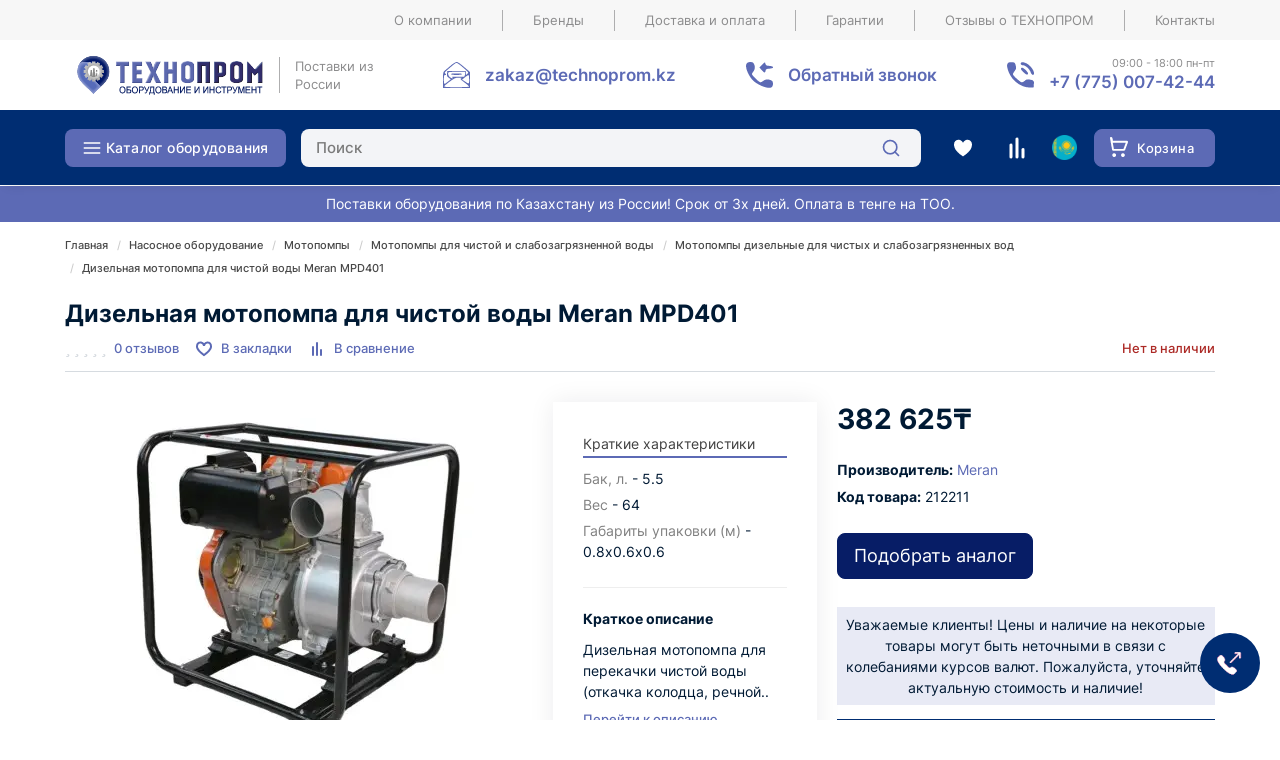

--- FILE ---
content_type: text/html; charset=utf-8
request_url: https://technoprom.kz/nasosnoe/motopompy/dlya-chistoy-vody/motopompy-dizel/meran-mpd401.html
body_size: 80921
content:
<!DOCTYPE html>
<!--[if IE]><![endif]-->
<!--[if IE 8 ]><html prefix="og: https://ogp.me/ns# fb: https://ogp.me/ns/fb# product: https://ogp.me/ns/product# business: https://ogp.me/ns/business# place: http://ogp.me/ns/place#"  dir="ltr" lang="ru" class="ie8"><![endif]-->
<!--[if IE 9 ]><html prefix="og: https://ogp.me/ns# fb: https://ogp.me/ns/fb# product: https://ogp.me/ns/product# business: https://ogp.me/ns/business# place: http://ogp.me/ns/place#"  dir="ltr" lang="ru" class="ie9"><![endif]-->
<!--[if (gt IE 9)|!(IE)]><!-->
<html prefix="og: https://ogp.me/ns# fb: https://ogp.me/ns/fb# product: https://ogp.me/ns/product# business: https://ogp.me/ns/business# place: http://ogp.me/ns/place#"  dir="ltr" lang="ru">
<!--<![endif]-->
<head>
<meta charset="UTF-8" />
<meta name="viewport" content="width=device-width, initial-scale=1">
<meta http-equiv="X-UA-Compatible" content="IE=edge">
<title>Дизельная мотопомпа для чистой воды Meran MPD401 купить в Алматы - цена 382 625₸ в интернет-магазине ТЕХНОПРОМ</title>
<base href="https://technoprom.kz/" />

		
			
<meta name="description" content="Дизельная мотопомпа для чистой воды Meran MPD401 - фото, характеристики товара, отзывы и оценки. Цена: 382 625₸ тенге ✅. Купить онлайн в интернет-магазине Технопром. Доставка в Казахстане" />
<meta name="keywords" content="Дизельная мотопомпа для чистой воды Meran MPD401, цена, купить" />
<meta property="og:image" content="https://technoprom.kz/image/cache/webp/catalog/product-243614-500x300.webp" />
<meta property="og:url" content="https://technoprom.kz/nasosnoe/motopompy/dlya-chistoy-vody/motopompy-dizel/meran-mpd401.html" />
<meta name="yandex-verification" content="9222913942abf092" />
<link href="https://technoprom.kz/image/catalog/favoconPNG.png" rel="icon">
<script src="catalog/view/javascript/jquery/jquery-2.1.1.min.js"></script>


<!--<link href="catalog/view/theme/market/js/bootstrap/css/bootstrap.min.css" rel="stylesheet" media="screen" />-->
<!--<link href="catalog/view/javascript/font-awesome/css/font-awesome.min.css" rel="stylesheet" type="text/css" />-->

<style>
html{font-family:sans-serif;-webkit-text-size-adjust:100%;-ms-text-size-adjust:100%}body{margin:0}article,aside,details,figcaption,figure,footer,header,hgroup,main,menu,nav,section,summary{display:block}audio,canvas,progress,video{display:inline-block;vertical-align:baseline}audio:not([controls]){display:none;height:0}[hidden],template{display:none}a{background-color:transparent}a:active,a:hover{outline:0}abbr[title]{border-bottom:0px dotted}b,strong{font-weight:700}dfn{font-style:italic}h1{margin:.67em 0;font-size:2em}mark{color:#000;background:#ff0}small{font-size:80%}sub,sup{position:relative;font-size:75%;line-height:0;vertical-align:baseline}sup{top:-.5em}sub{bottom:-.25em}img{border:0}svg:not(:root){vertical-align:middle;overflow:hidden}figure{margin:1em 40px}hr{height:0;-webkit-box-sizing:content-box;-moz-box-sizing:content-box;box-sizing:content-box}pre{overflow:auto}code,kbd,pre,samp{font-family:monospace,monospace;font-size:1em}button,input,optgroup,select,textarea{margin:0;font:inherit;color:inherit}button{overflow:visible}button,select{text-transform:none}button,html input[type=button],input[type=reset],input[type=submit]{-webkit-appearance:button;cursor:pointer}button[disabled],html input[disabled]{cursor:default}button::-moz-focus-inner,input::-moz-focus-inner{padding:0;border:0}input{line-height:normal}input[type=checkbox],input[type=radio]{-webkit-box-sizing:border-box;-moz-box-sizing:border-box;box-sizing:border-box;padding:0}input[type=number]::-webkit-inner-spin-button,input[type=number]::-webkit-outer-spin-button{height:auto}input[type=search]{-webkit-box-sizing:content-box;-moz-box-sizing:content-box;box-sizing:content-box;-webkit-appearance:textfield}input[type=search]::-webkit-search-cancel-button,input[type=search]::-webkit-search-decoration{-webkit-appearance:none}fieldset{padding:.35em .625em .75em;margin:0 2px;border:1px solid silver}legend{padding:0;border:0}textarea{overflow:auto}optgroup{font-weight:700}table{border-spacing:0;border-collapse:collapse}td,th{padding:0}/*! Source: https://github.com/h5bp/html5-boilerplate/blob/master/src/css/main.css */@media print{*,:after,:before{color:#000!important;text-shadow:none!important;background:0 0!important;-webkit-box-shadow:none!important;box-shadow:none!important}a,a:visited{text-decoration:underline}a[href]:after{content:" (" attr(href) ")"}abbr[title]:after{content:" (" attr(title) ")"}a[href^="javascript:"]:after,a[href^="#"]:after{content:""}blockquote,pre{border:1px solid #999;page-break-inside:avoid}thead{display:table-header-group}img,tr{page-break-inside:avoid}img{max-width:100%!important}h2,h3,p{orphans:3;widows:3}h2,h3{page-break-after:avoid}.navbar{display:none}.btn>.caret,.dropup>.btn>.caret{border-top-color:#000!important}.label{border:1px solid #000}.table{border-collapse:collapse!important}.table td,.table th{background-color:#fff!important}.table-bordered td,.table-bordered th{border:1px solid #ece9e9!important}}@font-face{font-family:'Glyphicons Halflings';src:url(/catalog/view/javascript/bootstrap/fonts/glyphicons-halflings-regular.eot);src:url(/catalog/view/javascript/bootstrap/fonts/glyphicons-halflings-regular.eot?#iefix) format('embedded-opentype'),url(/catalog/view/javascript/bootstrap/fonts/glyphicons-halflings-regular.woff2) format('woff2'),url(/catalog/view/javascript/bootstrap/fonts/glyphicons-halflings-regular.woff) format('woff'),url(/catalog/view/javascript/bootstrap/fonts/glyphicons-halflings-regular.ttf) format('truetype'),url(/catalog/view/javascript/bootstrap/fonts/glyphicons-halflings-regular.svg#glyphicons_halflingsregular) format('svg')}.glyphicon{position:relative;top:1px;display:inline-block;font-family:'Glyphicons Halflings';font-style:normal;font-weight:400;line-height:1;-webkit-font-smoothing:antialiased;-moz-osx-font-smoothing:grayscale}.glyphicon-asterisk:before{content:"\2a"}.glyphicon-plus:before{content:"\2b"}.glyphicon-eur:before,.glyphicon-euro:before{content:"\20ac"}.glyphicon-minus:before{content:"\2212"}.glyphicon-cloud:before{content:"\2601"}.glyphicon-envelope:before{content:"\2709"}.glyphicon-pencil:before{content:"\270f"}.glyphicon-glass:before{content:"\e001"}.glyphicon-music:before{content:"\e002"}.glyphicon-search:before{content:"\e003"}.glyphicon-heart:before{content:"\e005"}.glyphicon-star:before{content:"\e006"}.glyphicon-star-empty:before{content:"\e007"}.glyphicon-user:before{content:"\e008"}.glyphicon-film:before{content:"\e009"}.glyphicon-th-large:before{content:"\e010"}.glyphicon-th:before{content:"\e011"}.glyphicon-th-list:before{content:"\e012"}.glyphicon-ok:before{content:"\e013"}.glyphicon-remove:before{content:"\e014"}.glyphicon-zoom-in:before{content:"\e015"}.glyphicon-zoom-out:before{content:"\e016"}.glyphicon-off:before{content:"\e017"}.glyphicon-signal:before{content:"\e018"}.glyphicon-cog:before{content:"\e019"}.glyphicon-trash:before{content:"\e020"}.glyphicon-home:before{content:"\e021"}.glyphicon-file:before{content:"\e022"}.glyphicon-time:before{content:"\e023"}.glyphicon-road:before{content:"\e024"}.glyphicon-download-alt:before{content:"\e025"}.glyphicon-download:before{content:"\e026"}.glyphicon-upload:before{content:"\e027"}.glyphicon-inbox:before{content:"\e028"}.glyphicon-play-circle:before{content:"\e029"}.glyphicon-repeat:before{content:"\e030"}.glyphicon-refresh:before{content:"\e031"}.glyphicon-list-alt:before{content:"\e032"}.glyphicon-lock:before{content:"\e033"}.glyphicon-flag:before{content:"\e034"}.glyphicon-headphones:before{content:"\e035"}.glyphicon-volume-off:before{content:"\e036"}.glyphicon-volume-down:before{content:"\e037"}.glyphicon-volume-up:before{content:"\e038"}.glyphicon-qrcode:before{content:"\e039"}.glyphicon-barcode:before{content:"\e040"}.glyphicon-tag:before{content:"\e041"}.glyphicon-tags:before{content:"\e042"}.glyphicon-book:before{content:"\e043"}.glyphicon-bookmark:before{content:"\e044"}.glyphicon-print:before{content:"\e045"}.glyphicon-camera:before{content:"\e046"}.glyphicon-font:before{content:"\e047"}.glyphicon-bold:before{content:"\e048"}.glyphicon-italic:before{content:"\e049"}.glyphicon-text-height:before{content:"\e050"}.glyphicon-text-width:before{content:"\e051"}.glyphicon-align-left:before{content:"\e052"}.glyphicon-align-center:before{content:"\e053"}.glyphicon-align-right:before{content:"\e054"}.glyphicon-align-justify:before{content:"\e055"}.glyphicon-list:before{content:"\e056"}.glyphicon-indent-left:before{content:"\e057"}.glyphicon-indent-right:before{content:"\e058"}.glyphicon-facetime-video:before{content:"\e059"}.glyphicon-picture:before{content:"\e060"}.glyphicon-map-marker:before{content:"\e062"}.glyphicon-adjust:before{content:"\e063"}.glyphicon-tint:before{content:"\e064"}.glyphicon-edit:before{content:"\e065"}.glyphicon-share:before{content:"\e066"}.glyphicon-check:before{content:"\e067"}.glyphicon-move:before{content:"\e068"}.glyphicon-step-backward:before{content:"\e069"}.glyphicon-fast-backward:before{content:"\e070"}.glyphicon-backward:before{content:"\e071"}.glyphicon-play:before{content:"\e072"}.glyphicon-pause:before{content:"\e073"}.glyphicon-stop:before{content:"\e074"}.glyphicon-forward:before{content:"\e075"}.glyphicon-fast-forward:before{content:"\e076"}.glyphicon-step-forward:before{content:"\e077"}.glyphicon-eject:before{content:"\e078"}.glyphicon-chevron-left:before{content:"\e079"}.glyphicon-chevron-right:before{content:"\e080"}.glyphicon-plus-sign:before{content:"\e081"}.glyphicon-minus-sign:before{content:"\e082"}.glyphicon-remove-sign:before{content:"\e083"}.glyphicon-ok-sign:before{content:"\e084"}.glyphicon-question-sign:before{content:"\e085"}.glyphicon-info-sign:before{content:"\e086"}.glyphicon-screenshot:before{content:"\e087"}.glyphicon-remove-circle:before{content:"\e088"}.glyphicon-ok-circle:before{content:"\e089"}.glyphicon-ban-circle:before{content:"\e090"}.glyphicon-arrow-left:before{content:"\e091"}.glyphicon-arrow-right:before{content:"\e092"}.glyphicon-arrow-up:before{content:"\e093"}.glyphicon-arrow-down:before{content:"\e094"}.glyphicon-share-alt:before{content:"\e095"}.glyphicon-resize-full:before{content:"\e096"}.glyphicon-resize-small:before{content:"\e097"}.glyphicon-exclamation-sign:before{content:"\e101"}.glyphicon-gift:before{content:"\e102"}.glyphicon-leaf:before{content:"\e103"}.glyphicon-fire:before{content:"\e104"}.glyphicon-eye-open:before{content:"\e105"}.glyphicon-eye-close:before{content:"\e106"}.glyphicon-warning-sign:before{content:"\e107"}.glyphicon-plane:before{content:"\e108"}.glyphicon-calendar:before{content:"\e109"}.glyphicon-random:before{content:"\e110"}.glyphicon-comment:before{content:"\e111"}.glyphicon-magnet:before{content:"\e112"}.glyphicon-chevron-up:before{content:"\e113"}.glyphicon-chevron-down:before{content:"\e114"}.glyphicon-retweet:before{content:"\e115"}.glyphicon-shopping-cart:before{content:"\e116"}.glyphicon-folder-close:before{content:"\e117"}.glyphicon-folder-open:before{content:"\e118"}.glyphicon-resize-vertical:before{content:"\e119"}.glyphicon-resize-horizontal:before{content:"\e120"}.glyphicon-hdd:before{content:"\e121"}.glyphicon-bullhorn:before{content:"\e122"}.glyphicon-bell:before{content:"\e123"}.glyphicon-certificate:before{content:"\e124"}.glyphicon-thumbs-up:before{content:"\e125"}.glyphicon-thumbs-down:before{content:"\e126"}.glyphicon-hand-right:before{content:"\e127"}.glyphicon-hand-left:before{content:"\e128"}.glyphicon-hand-up:before{content:"\e129"}.glyphicon-hand-down:before{content:"\e130"}.glyphicon-circle-arrow-right:before{content:"\e131"}.glyphicon-circle-arrow-left:before{content:"\e132"}.glyphicon-circle-arrow-up:before{content:"\e133"}.glyphicon-circle-arrow-down:before{content:"\e134"}.glyphicon-globe:before{content:"\e135"}.glyphicon-wrench:before{content:"\e136"}.glyphicon-tasks:before{content:"\e137"}.glyphicon-filter:before{content:"\e138"}.glyphicon-briefcase:before{content:"\e139"}.glyphicon-fullscreen:before{content:"\e140"}.glyphicon-dashboard:before{content:"\e141"}.glyphicon-paperclip:before{content:"\e142"}.glyphicon-heart-empty:before{content:"\e143"}.glyphicon-link:before{content:"\e144"}.glyphicon-phone:before{content:"\e145"}.glyphicon-pushpin:before{content:"\e146"}.glyphicon-usd:before{content:"\e148"}.glyphicon-gbp:before{content:"\e149"}.glyphicon-sort:before{content:"\e150"}.glyphicon-sort-by-alphabet:before{content:"\e151"}.glyphicon-sort-by-alphabet-alt:before{content:"\e152"}.glyphicon-sort-by-order:before{content:"\e153"}.glyphicon-sort-by-order-alt:before{content:"\e154"}.glyphicon-sort-by-attributes:before{content:"\e155"}.glyphicon-sort-by-attributes-alt:before{content:"\e156"}.glyphicon-unchecked:before{content:"\e157"}.glyphicon-expand:before{content:"\e158"}.glyphicon-collapse-down:before{content:"\e159"}.glyphicon-collapse-up:before{content:"\e160"}.glyphicon-log-in:before{content:"\e161"}.glyphicon-flash:before{content:"\e162"}.glyphicon-log-out:before{content:"\e163"}.glyphicon-new-window:before{content:"\e164"}.glyphicon-record:before{content:"\e165"}.glyphicon-save:before{content:"\e166"}.glyphicon-open:before{content:"\e167"}.glyphicon-saved:before{content:"\e168"}.glyphicon-import:before{content:"\e169"}.glyphicon-export:before{content:"\e170"}.glyphicon-send:before{content:"\e171"}.glyphicon-floppy-disk:before{content:"\e172"}.glyphicon-floppy-saved:before{content:"\e173"}.glyphicon-floppy-remove:before{content:"\e174"}.glyphicon-floppy-save:before{content:"\e175"}.glyphicon-floppy-open:before{content:"\e176"}.glyphicon-credit-card:before{content:"\e177"}.glyphicon-transfer:before{content:"\e178"}.glyphicon-cutlery:before{content:"\e179"}.glyphicon-header:before{content:"\e180"}.glyphicon-compressed:before{content:"\e181"}.glyphicon-earphone:before{content:"\e182"}.glyphicon-phone-alt:before{content:"\e183"}.glyphicon-tower:before{content:"\e184"}.glyphicon-stats:before{content:"\e185"}.glyphicon-sd-video:before{content:"\e186"}.glyphicon-hd-video:before{content:"\e187"}.glyphicon-subtitles:before{content:"\e188"}.glyphicon-sound-stereo:before{content:"\e189"}.glyphicon-sound-dolby:before{content:"\e190"}.glyphicon-sound-5-1:before{content:"\e191"}.glyphicon-sound-6-1:before{content:"\e192"}.glyphicon-sound-7-1:before{content:"\e193"}.glyphicon-copyright-mark:before{content:"\e194"}.glyphicon-registration-mark:before{content:"\e195"}.glyphicon-cloud-download:before{content:"\e197"}.glyphicon-cloud-upload:before{content:"\e198"}.glyphicon-tree-conifer:before{content:"\e199"}.glyphicon-tree-deciduous:before{content:"\e200"}.glyphicon-cd:before{content:"\e201"}.glyphicon-save-file:before{content:"\e202"}.glyphicon-open-file:before{content:"\e203"}.glyphicon-level-up:before{content:"\e204"}.glyphicon-copy:before{content:"\e205"}.glyphicon-paste:before{content:"\e206"}.glyphicon-alert:before{content:"\e209"}.glyphicon-equalizer:before{content:"\e210"}.glyphicon-king:before{content:"\e211"}.glyphicon-queen:before{content:"\e212"}.glyphicon-pawn:before{content:"\e213"}.glyphicon-bishop:before{content:"\e214"}.glyphicon-knight:before{content:"\e215"}.glyphicon-baby-formula:before{content:"\e216"}.glyphicon-tent:before{content:"\26fa"}.glyphicon-blackboard:before{content:"\e218"}.glyphicon-bed:before{content:"\e219"}.glyphicon-apple:before{content:"\f8ff"}.glyphicon-erase:before{content:"\e221"}.glyphicon-hourglass:before{content:"\231b"}.glyphicon-lamp:before{content:"\e223"}.glyphicon-duplicate:before{content:"\e224"}.glyphicon-piggy-bank:before{content:"\e225"}.glyphicon-scissors:before{content:"\e226"}.glyphicon-bitcoin:before{content:"\e227"}.glyphicon-btc:before{content:"\e227"}.glyphicon-xbt:before{content:"\e227"}.glyphicon-yen:before{content:"\00a5"}.glyphicon-jpy:before{content:"\00a5"}.glyphicon-ruble:before{content:"\20bd"}.glyphicon-rub:before{content:"\20bd"}.glyphicon-scale:before{content:"\e230"}.glyphicon-ice-lolly:before{content:"\e231"}.glyphicon-ice-lolly-tasted:before{content:"\e232"}.glyphicon-education:before{content:"\e233"}.glyphicon-option-horizontal:before{content:"\e234"}.glyphicon-option-vertical:before{content:"\e235"}.glyphicon-menu-hamburger:before{content:"\e236"}.glyphicon-modal-window:before{content:"\e237"}.glyphicon-oil:before{content:"\e238"}.glyphicon-grain:before{content:"\e239"}.glyphicon-sunglasses:before{content:"\e240"}.glyphicon-text-size:before{content:"\e241"}.glyphicon-text-color:before{content:"\e242"}.glyphicon-text-background:before{content:"\e243"}.glyphicon-object-align-top:before{content:"\e244"}.glyphicon-object-align-bottom:before{content:"\e245"}.glyphicon-object-align-horizontal:before{content:"\e246"}.glyphicon-object-align-left:before{content:"\e247"}.glyphicon-object-align-vertical:before{content:"\e248"}.glyphicon-object-align-right:before{content:"\e249"}.glyphicon-triangle-right:before{content:"\e250"}.glyphicon-triangle-left:before{content:"\e251"}.glyphicon-triangle-bottom:before{content:"\e252"}.glyphicon-triangle-top:before{content:"\e253"}.glyphicon-console:before{content:"\e254"}.glyphicon-superscript:before{content:"\e255"}.glyphicon-subscript:before{content:"\e256"}.glyphicon-menu-left:before{content:"\e257"}.glyphicon-menu-right:before{content:"\e258"}.glyphicon-menu-down:before{content:"\e259"}.glyphicon-menu-up:before{content:"\e260"}*{-webkit-box-sizing:border-box;-moz-box-sizing:border-box;box-sizing:border-box}:after,:before{-webkit-box-sizing:border-box;-moz-box-sizing:border-box;box-sizing:border-box}html{font-size:10px;-webkit-tap-highlight-color:rgba(0,0,0,0)}button,input,select,textarea{font-family:inherit;font-size:inherit;line-height:inherit}:focus{outline:0}a{color:#5C6AB5;transition:all .3s;text-decoration:none}a:focus,a:hover{color:#23527c}a:focus{outline:0}@media(hover:hover){a:hover{text-decoration:none;color:#034ed2}}figure{margin:0}img{vertical-align:middle}.carousel-inner>.item>a>img,.carousel-inner>.item>img,.img-responsive,.thumbnail a>img,.thumbnail>img{display:block;max-width:100%;height:auto}.img-responsive{margin-left:auto;margin-right:auto}.img-rounded{border-radius:6px}.img-thumbnail{display:inline-block;max-width:100%;height:auto;padding:4px;line-height:1.42857143;background-color:#fff;border:1px solid #ece9e9;border-radius:4px;-webkit-transition:all .2s ease-in-out;-o-transition:all .2s ease-in-out;transition:all .2s ease-in-out}.img-circle{border-radius:50%}hr{margin-top:20px;margin-bottom:20px;border:0;border-top:1px solid #eee}.sr-only{position:absolute;width:1px;height:1px;padding:0;margin:-1px;overflow:hidden;clip:rect(0,0,0,0);border:0}.sr-only-focusable:active,.sr-only-focusable:focus{position:static;width:auto;height:auto;margin:0;overflow:visible;clip:auto}[role=button]{cursor:pointer}.h1,.h2,.h3,.h4,.h5,.h6,h1,h2,h3,h4,h5,h6{font-family:inherit;font-weight:700;line-height:1.1;color:inherit}.h1 .small,.h1 small,.h2 .small,.h2 small,.h3 .small,.h3 small,.h4 .small,.h4 small,.h5 .small,.h5 small,.h6 .small,.h6 small,h1 .small,h1 small,h2 .small,h2 small,h3 .small,h3 small,h4 .small,h4 small,h5 .small,h5 small,h6 .small,h6 small{font-weight:400;line-height:1;color:#777}.h1,.h2,.h3,h1,h2,h3{margin-top:20px;margin-bottom:10px}.h1 .small,.h1 small,.h2 .small,.h2 small,.h3 .small,.h3 small,h1 .small,h1 small,h2 .small,h2 small,h3 .small,h3 small{font-size:65%}.h4,.h5,.h6,h4,h5,h6{margin-top:10px;margin-bottom:10px}.h4 .small,.h4 small,.h5 .small,.h5 small,.h6 .small,.h6 small,h4 .small,h4 small,h5 .small,h5 small,h6 .small,h6 small{font-size:75%}.h1,h1{font-size:26px}.h2,h2{font-size:23px}.h3,h3{font-size:22px}.h4,h4{font-size:18px}.h5,h5{font-size:14px}.h6,h6{font-size:12px}p{margin:0 0 10px}.lead{margin-bottom:20px;font-size:16px;font-weight:300;line-height:1.4}@media(min-width:768px){.lead{font-size:21px}}.small,small{font-size:85%}.mark,mark{padding:.2em;background-color:#fcf8e3}.text-left{text-align:left}.text-right{text-align:right}.text-center{text-align:center}.text-justify{text-align:justify}.text-nowrap{white-space:nowrap}.text-lowercase{text-transform:lowercase}.text-uppercase{text-transform:uppercase}.text-capitalize{text-transform:capitalize}.text-muted{color:#777}.text-primary{color:#337ab7}a.text-primary:focus,a.text-primary:hover{color:#286090}.text-success{color:#3c763d}a.text-success:focus,a.text-success:hover{color:#2b542c}.text-info{color:#31708f}a.text-info:focus,a.text-info:hover{color:#245269}.text-warning{color:#8a6d3b}a.text-warning:focus,a.text-warning:hover{color:#66512c}.text-danger{color:#cb4d4a}a.text-danger:focus,a.text-danger:hover{color:#843534}.bg-primary{color:#fff;background-color:#337ab7}a.bg-primary:focus,a.bg-primary:hover{background-color:#286090}.bg-success{background-color:#dff0d8}a.bg-success:focus,a.bg-success:hover{background-color:#c1e2b3}.bg-info{background-color:#d9edf7}a.bg-info:focus,a.bg-info:hover{background-color:#afd9ee}.bg-warning{background-color:#fcf8e3}a.bg-warning:focus,a.bg-warning:hover{background-color:#f7ecb5}.bg-danger{background-color:#f2dede}a.bg-danger:focus,a.bg-danger:hover{background-color:#e4b9b9}.page-header{padding-bottom:9px;margin:40px 0 20px;border-bottom:1px solid #eee}ol,ul{margin-top:0;margin-bottom:10px}ol ol,ol ul,ul ol,ul ul{margin-bottom:0}.list-unstyled{padding-left:0;list-style:none}.list-inline{padding-left:0;margin-left:-5px;list-style:none}.list-inline>li{display:inline-block;padding-right:5px;padding-left:5px}dl{margin-top:0;margin-bottom:20px}dd,dt{line-height:1.42857143}dt{font-weight:700}dd{margin-left:0}@media(min-width:768px){.dl-horizontal dt{float:left;width:160px;overflow:hidden;clear:left;text-align:right;text-overflow:ellipsis;white-space:nowrap}.dl-horizontal dd{margin-left:180px}}abbr[data-original-title],abbr[title]{cursor:help;border-bottom:1px dotted #777}.initialism{font-size:90%;text-transform:uppercase}blockquote{padding:10px 20px;margin:0 0 20px;font-size:17.5px;border-left:5px solid #eee}blockquote ol:last-child,blockquote p:last-child,blockquote ul:last-child{margin-bottom:0}blockquote .small,blockquote footer,blockquote small{display:block;font-size:80%;line-height:1.42857143;color:#777}blockquote .small:before,blockquote footer:before,blockquote small:before{content:'\2014 \00A0'}.blockquote-reverse,blockquote.pull-right{padding-right:15px;padding-left:0;text-align:right;border-right:5px solid #eee;border-left:0}.blockquote-reverse .small:before,.blockquote-reverse footer:before,.blockquote-reverse small:before,blockquote.pull-right .small:before,blockquote.pull-right footer:before,blockquote.pull-right small:before{content:''}.blockquote-reverse .small:after,.blockquote-reverse footer:after,.blockquote-reverse small:after,blockquote.pull-right .small:after,blockquote.pull-right footer:after,blockquote.pull-right small:after{content:'\00A0 \2014'}address{margin-bottom:20px;font-style:normal;line-height:1.42857143}code,kbd,pre,samp{font-family:Menlo,Monaco,Consolas,"Courier New",monospace}code{padding:2px 4px;font-size:90%;color:#c7254e;background-color:#f9f2f4;border-radius:4px}kbd{padding:2px 4px;font-size:90%;color:#fff;background-color:#333;border-radius:3px;-webkit-box-shadow:inset 0 -1px 0 rgba(0,0,0,.25);box-shadow:inset 0 -1px 0 rgba(0,0,0,.25)}kbd kbd{padding:0;font-size:100%;font-weight:700;-webkit-box-shadow:none;box-shadow:none}pre{display:block;padding:9.5px;margin:0 0 10px;font-size:13px;line-height:1.42857143;color:#333;word-break:break-all;word-wrap:break-word;background-color:#f5f5f5;border:1px solid #ccc;border-radius:4px}pre code{padding:0;font-size:inherit;color:inherit;white-space:pre-wrap;background-color:transparent;border-radius:0}.pre-scrollable{max-height:340px;overflow-y:scroll}.container{max-width:1170px;width:100%;padding-right:10px;padding-left:10px;margin-right:auto;margin-left:auto}.container-fluid{padding-right:15px;padding-left:15px;margin-right:auto;margin-left:auto}.row{margin-right:-10px;margin-left:-10px}.no-gutters{margin-right:0;margin-left:0}.no-gutters>.col,.no-gutters>[class*="col-"]{padding-right:0;padding-left:0}.col-xl-1,.col-xl-10,.col-xl-11,.col-xl-12,.col-xl-2,.col-xl-3,.col-xl-4,.col-xl-5,.col-xl-6,.col-xl-7,.col-xl-8,.col-xl-9,.col-lg-1,.col-lg-10,.col-lg-11,.col-lg-12,.col-lg-2,.col-lg-3,.col-lg-4,.col-lg-5,.col-lg-6,.col-lg-7,.col-lg-8,.col-lg-9,.col-md-1,.col-md-10,.col-md-11,.col-md-12,.col-md-2,.col-md-3,.col-md-4,.col-md-5,.col-md-6,.col-md-7,.col-md-8,.col-md-9,.col-sm-1,.col-sm-10,.col-sm-11,.col-sm-12,.col-sm-2,.col-sm-3,.col-sm-4,.col-sm-5,.col-sm-6,.col-sm-7,.col-sm-8,.col-sm-9,.col-xs-1,.col-xs-10,.col-xs-11,.col-xs-12,.col-xs-2,.col-xs-3,.col-xs-4,.col-xs-5,.col-xs-6,.col-xs-7,.col-xs-8,.col-xs-9{position:relative;min-height:1px;padding-right:10px;padding-left:10px}.container.articles-catalog.ac-grid-3 .row .col-sm-3{margin-right:30px}.article-content img {max-width:100%}.box-articles .articles-list{margin-bottom:50px}.box-articles .articles-list .description .name {margin:20px 0px; font-weight:700;font-size:24px}.col-xs-1,.col-xs-10,.col-xs-11,.col-xs-12,.col-xs-2,.col-xs-3,.col-xs-4,.col-xs-5,.col-xs-6,.col-xs-7,.col-xs-8,.col-xs-9{float:left}.col-xs-12{width:100%}.col-xs-11{width:91.66666667%}.col-xs-10{width:83.33333333%}.col-xs-9{width:75%}.col-xs-8{width:66.66666667%}.col-xs-7{width:58.33333333%}.col-xs-6{width:50%}.col-xs-5{width:41.66666667%}.col-xs-4{width:33.33333333%}.col-xs-3{width:25%}.col-xs-2{width:16.66666667%}.col-xs-1{width:8.33333333%}.col-xs-pull-12{right:100%}.col-xs-pull-11{right:91.66666667%}.col-xs-pull-10{right:83.33333333%}.col-xs-pull-9{right:75%}.col-xs-pull-8{right:66.66666667%}.col-xs-pull-7{right:58.33333333%}.col-xs-pull-6{right:50%}.col-xs-pull-5{right:41.66666667%}.col-xs-pull-4{right:33.33333333%}.col-xs-pull-3{right:25%}.col-xs-pull-2{right:16.66666667%}.col-xs-pull-1{right:8.33333333%}.col-xs-pull-0{right:auto}.col-xs-push-12{left:100%}.col-xs-push-11{left:91.66666667%}.col-xs-push-10{left:83.33333333%}.col-xs-push-9{left:75%}.col-xs-push-8{left:66.66666667%}.col-xs-push-7{left:58.33333333%}.col-xs-push-6{left:50%}.col-xs-push-5{left:41.66666667%}.col-xs-push-4{left:33.33333333%}.col-xs-push-3{left:25%}.col-xs-push-2{left:16.66666667%}.col-xs-push-1{left:8.33333333%}.col-xs-push-0{left:auto}.col-xs-offset-12{margin-left:100%}.col-xs-offset-11{margin-left:91.66666667%}.col-xs-offset-10{margin-left:83.33333333%}.col-xs-offset-9{margin-left:75%}.col-xs-offset-8{margin-left:66.66666667%}.col-xs-offset-7{margin-left:58.33333333%}.col-xs-offset-6{margin-left:50%}.col-xs-offset-5{margin-left:41.66666667%}.col-xs-offset-4{margin-left:33.33333333%}.col-xs-offset-3{margin-left:25%}.col-xs-offset-2{margin-left:16.66666667%}.col-xs-offset-1{margin-left:8.33333333%}.col-xs-offset-0{margin-left:0}@media(min-width:768px){.col-sm-1,.col-sm-10,.col-sm-11,.col-sm-12,.col-sm-2,.col-sm-3,.col-sm-4,.col-sm-5,.col-sm-6,.col-sm-7,.col-sm-8,.col-sm-9{float:left}.col-sm-12{width:100%}.col-sm-11{width:91.66666667%}.col-sm-10{width:83.33333333%}.col-sm-9{width:75%}.col-sm-8{width:66.66666667%}.col-sm-7{width:58.33333333%}.col-sm-6{width:50%}.col-sm-5{width:41.66666667%}.col-sm-4{width:33.33333333%}.col-sm-3{width:25%}.col-sm-2{width:16.66666667%}.col-sm-1{width:8.33333333%}.col-sm-pull-12{right:100%}.col-sm-pull-11{right:91.66666667%}.col-sm-pull-10{right:83.33333333%}.col-sm-pull-9{right:75%}.col-sm-pull-8{right:66.66666667%}.col-sm-pull-7{right:58.33333333%}.col-sm-pull-6{right:50%}.col-sm-pull-5{right:41.66666667%}.col-sm-pull-4{right:33.33333333%}.col-sm-pull-3{right:25%}.col-sm-pull-2{right:16.66666667%}.col-sm-pull-1{right:8.33333333%}.col-sm-pull-0{right:auto}.col-sm-push-12{left:100%}.col-sm-push-11{left:91.66666667%}.col-sm-push-10{left:83.33333333%}.col-sm-push-9{left:75%}.col-sm-push-8{left:66.66666667%}.col-sm-push-7{left:58.33333333%}.col-sm-push-6{left:50%}.col-sm-push-5{left:41.66666667%}.col-sm-push-4{left:33.33333333%}.col-sm-push-3{left:25%}.col-sm-push-2{left:16.66666667%}.col-sm-push-1{left:8.33333333%}.col-sm-push-0{left:auto}.col-sm-offset-12{margin-left:100%}.col-sm-offset-11{margin-left:91.66666667%}.col-sm-offset-10{margin-left:83.33333333%}.col-sm-offset-9{margin-left:75%}.col-sm-offset-8{margin-left:66.66666667%}.col-sm-offset-7{margin-left:58.33333333%}.col-sm-offset-6{margin-left:50%}.col-sm-offset-5{margin-left:41.66666667%}.col-sm-offset-4{margin-left:33.33333333%}.col-sm-offset-3{margin-left:25%}.col-sm-offset-2{margin-left:16.66666667%}.col-sm-offset-1{margin-left:8.33333333%}.col-sm-offset-0{margin-left:0}}@media(min-width:992px){.col-md-1,.col-md-10,.col-md-11,.col-md-12,.col-md-2,.col-md-3,.col-md-4,.col-md-5,.col-md-6,.col-md-7,.col-md-8,.col-md-9{float:left}.col-md-12{width:100%}.col-md-11{width:91.66666667%}.col-md-10{width:83.33333333%}.col-md-9{width:75%}.col-md-8{width:66.66666667%}.col-md-7{width:58.33333333%}.col-md-6{width:50%}.col-md-5{width:41.66666667%}.col-md-4{width:33.33333333%}.col-md-3{width:25%}.col-md-2{width:16.66666667%}.col-md-1{width:8.33333333%}.col-md-pull-12{right:100%}.col-md-pull-11{right:91.66666667%}.col-md-pull-10{right:83.33333333%}.col-md-pull-9{right:75%}.col-md-pull-8{right:66.66666667%}.col-md-pull-7{right:58.33333333%}.col-md-pull-6{right:50%}.col-md-pull-5{right:41.66666667%}.col-md-pull-4{right:33.33333333%}.col-md-pull-3{right:25%}.col-md-pull-2{right:16.66666667%}.col-md-pull-1{right:8.33333333%}.col-md-pull-0{right:auto}.col-md-push-12{left:100%}.col-md-push-11{left:91.66666667%}.col-md-push-10{left:83.33333333%}.col-md-push-9{left:75%}.col-md-push-8{left:66.66666667%}.col-md-push-7{left:58.33333333%}.col-md-push-6{left:50%}.col-md-push-5{left:41.66666667%}.col-md-push-4{left:33.33333333%}.col-md-push-3{left:25%}.col-md-push-2{left:16.66666667%}.col-md-push-1{left:8.33333333%}.col-md-push-0{left:auto}.col-md-offset-12{margin-left:100%}.col-md-offset-11{margin-left:91.66666667%}.col-md-offset-10{margin-left:83.33333333%}.col-md-offset-9{margin-left:75%}.col-md-offset-8{margin-left:66.66666667%}.col-md-offset-7{margin-left:58.33333333%}.col-md-offset-6{margin-left:50%}.col-md-offset-5{margin-left:41.66666667%}.col-md-offset-4{margin-left:33.33333333%}.col-md-offset-3{margin-left:25%}.col-md-offset-2{margin-left:16.66666667%}.col-md-offset-1{margin-left:8.33333333%}.col-md-offset-0{margin-left:0}}@media(min-width:1200px){.col-lg-1,.col-lg-10,.col-lg-11,.col-lg-12,.col-lg-2,.col-lg-3,.col-lg-4,.col-lg-5,.col-lg-6,.col-lg-7,.col-lg-8,.col-lg-9{float:left}.col-lg-12{width:100%}.col-lg-11{width:91.66666667%}.col-lg-10{width:83.33333333%}.col-lg-9{width:75%}.col-lg-8{width:66.66666667%}.col-lg-7{width:58.33333333%}.col-lg-6{width:50%}.col-lg-5{width:41.66666667%}.col-lg-4{width:33.33333333%}.col-lg-3{width:25%}.col-lg-2{width:16.66666667%}.col-lg-1{width:8.33333333%}.col-lg-pull-12{right:100%}.col-lg-pull-11{right:91.66666667%}.col-lg-pull-10{right:83.33333333%}.col-lg-pull-9{right:75%}.col-lg-pull-8{right:66.66666667%}.col-lg-pull-7{right:58.33333333%}.col-lg-pull-6{right:50%}.col-lg-pull-5{right:41.66666667%}.col-lg-pull-4{right:33.33333333%}.col-lg-pull-3{right:25%}.col-lg-pull-2{right:16.66666667%}.col-lg-pull-1{right:8.33333333%}.col-lg-pull-0{right:auto}.col-lg-push-12{left:100%}.col-lg-push-11{left:91.66666667%}.col-lg-push-10{left:83.33333333%}.col-lg-push-9{left:75%}.col-lg-push-8{left:66.66666667%}.col-lg-push-7{left:58.33333333%}.col-lg-push-6{left:50%}.col-lg-push-5{left:41.66666667%}.col-lg-push-4{left:33.33333333%}.col-lg-push-3{left:25%}.col-lg-push-2{left:16.66666667%}.col-lg-push-1{left:8.33333333%}.col-lg-push-0{left:auto}.col-lg-offset-12{margin-left:100%}.col-lg-offset-11{margin-left:91.66666667%}.col-lg-offset-10{margin-left:83.33333333%}.col-lg-offset-9{margin-left:75%}.col-lg-offset-8{margin-left:66.66666667%}.col-lg-offset-7{margin-left:58.33333333%}.col-lg-offset-6{margin-left:50%}.col-lg-offset-5{margin-left:41.66666667%}.col-lg-offset-4{margin-left:33.33333333%}.col-lg-offset-3{margin-left:25%}.col-lg-offset-2{margin-left:16.66666667%}.col-lg-offset-1{margin-left:8.33333333%}.col-lg-offset-0{margin-left:0}}@media(min-width:1440px){.col-xl-1,.col-xl-10,.col-xl-11,.col-xl-12,.col-xl-2,.col-xl-3,.col-xl-4,.col-xl-5,.col-xl-6,.col-xl-7,.col-xl-8,.col-xl-9{float:left}.col-xl-12{width:100%}.col-xl-11{width:91.66666667%}.col-xl-10{width:83.33333333%}.col-xl-9{width:75%}.col-xl-8{width:66.66666667%}.col-xl-7{width:58.33333333%}.col-xl-6{width:50%}.col-xl-5{width:41.66666667%}.col-xl-4{width:33.33333333%}.col-xl-3{width:25%}.col-xl-2{width:16.66666667%}.col-xl-1{width:8.33333333%}.col-xl-pull-12{right:100%}.col-xl-pull-11{right:91.66666667%}.col-xl-pull-10{right:83.33333333%}.col-xl-pull-9{right:75%}.col-xl-pull-8{right:66.66666667%}.col-xl-pull-7{right:58.33333333%}.col-xl-pull-6{right:50%}.col-xl-pull-5{right:41.66666667%}.col-xl-pull-4{right:33.33333333%}.col-xl-pull-3{right:25%}.col-xl-pull-2{right:16.66666667%}.col-xl-pull-1{right:8.33333333%}.col-xl-pull-0{right:auto}.col-xl-push-12{left:100%}.col-xl-push-11{left:91.66666667%}.col-xl-push-10{left:83.33333333%}.col-xl-push-9{left:75%}.col-xl-push-8{left:66.66666667%}.col-xl-push-7{left:58.33333333%}.col-xl-push-6{left:50%}.col-xl-push-5{left:41.66666667%}.col-xl-push-4{left:33.33333333%}.col-xl-push-3{left:25%}.col-xl-push-2{left:16.66666667%}.col-xl-push-1{left:8.33333333%}.col-xl-push-0{left:auto}.col-xl-offset-12{margin-left:100%}.col-xl-offset-11{margin-left:91.66666667%}.col-xl-offset-10{margin-left:83.33333333%}.col-xl-offset-9{margin-left:75%}.col-xl-offset-8{margin-left:66.66666667%}.col-xl-offset-7{margin-left:58.33333333%}.col-xl-offset-6{margin-left:50%}.col-xl-offset-5{margin-left:41.66666667%}.col-xl-offset-4{margin-left:33.33333333%}.col-xl-offset-3{margin-left:25%}.col-xl-offset-2{margin-left:16.66666667%}.col-xl-offset-1{margin-left:8.33333333%}.col-xl-offset-0{margin-left:0}}table{background-color:transparent}caption{padding-top:8px;padding-bottom:8px;color:#777;text-align:left}th{text-align:left}.table-fixed{table-layout:fixed}.table{width:100%;max-width:100%;margin-bottom:20px}.table>tbody>tr>td,.table>tbody>tr>th,.table>tfoot>tr>td,.table>tfoot>tr>th,.table>thead>tr>td,.table>thead>tr>th{padding:8px;line-height:1.42857143;vertical-align:top;border-top:1px solid #ece9e9}.table>thead>tr>th{vertical-align:bottom;border-bottom:2px solid #ece9e9}.table>caption+thead>tr:first-child>td,.table>caption+thead>tr:first-child>th,.table>colgroup+thead>tr:first-child>td,.table>colgroup+thead>tr:first-child>th,.table>thead:first-child>tr:first-child>td,.table>thead:first-child>tr:first-child>th{border-top:0}.table>tbody+tbody{border-top:2px solid #ece9e9}.table .table{background-color:#fff}.table-condensed>tbody>tr>td,.table-condensed>tbody>tr>th,.table-condensed>tfoot>tr>td,.table-condensed>tfoot>tr>th,.table-condensed>thead>tr>td,.table-condensed>thead>tr>th{padding:5px}.table-bordered{border:1px solid #ece9e9}.table-bordered>tbody>tr>td,.table-bordered>tbody>tr>th,.table-bordered>tfoot>tr>td,.table-bordered>tfoot>tr>th,.table-bordered>thead>tr>td,.table-bordered>thead>tr>th{border:1px solid #ece9e9}.table-bordered>thead>tr>td,.table-bordered>thead>tr>th{border-bottom-width:2px}.table-striped>tbody>tr:nth-of-type(odd){background-color:#f9f9f9}.table-hover>tbody>tr:hover{background-color:#f5f5f5}table col[class*=col-]{position:static;display:table-column;float:none}table td[class*=col-],table th[class*=col-]{position:static;display:table-cell;float:none}.table>tbody>tr.active>td,.table>tbody>tr.active>th,.table>tbody>tr>td.active,.table>tbody>tr>th.active,.table>tfoot>tr.active>td,.table>tfoot>tr.active>th,.table>tfoot>tr>td.active,.table>tfoot>tr>th.active,.table>thead>tr.active>td,.table>thead>tr.active>th,.table>thead>tr>td.active,.table>thead>tr>th.active{background-color:#f5f5f5}.table-hover>tbody>tr.active:hover>td,.table-hover>tbody>tr.active:hover>th,.table-hover>tbody>tr:hover>.active,.table-hover>tbody>tr>td.active:hover,.table-hover>tbody>tr>th.active:hover{background-color:#e8e8e8}.table>tbody>tr.success>td,.table>tbody>tr.success>th,.table>tbody>tr>td.success,.table>tbody>tr>th.success,.table>tfoot>tr.success>td,.table>tfoot>tr.success>th,.table>tfoot>tr>td.success,.table>tfoot>tr>th.success,.table>thead>tr.success>td,.table>thead>tr.success>th,.table>thead>tr>td.success,.table>thead>tr>th.success{background-color:#dff0d8}.table-hover>tbody>tr.success:hover>td,.table-hover>tbody>tr.success:hover>th,.table-hover>tbody>tr:hover>.success,.table-hover>tbody>tr>td.success:hover,.table-hover>tbody>tr>th.success:hover{background-color:#d0e9c6}.table>tbody>tr.info>td,.table>tbody>tr.info>th,.table>tbody>tr>td.info,.table>tbody>tr>th.info,.table>tfoot>tr.info>td,.table>tfoot>tr.info>th,.table>tfoot>tr>td.info,.table>tfoot>tr>th.info,.table>thead>tr.info>td,.table>thead>tr.info>th,.table>thead>tr>td.info,.table>thead>tr>th.info{background-color:#d9edf7}.table-hover>tbody>tr.info:hover>td,.table-hover>tbody>tr.info:hover>th,.table-hover>tbody>tr:hover>.info,.table-hover>tbody>tr>td.info:hover,.table-hover>tbody>tr>th.info:hover{background-color:#c4e3f3}.table>tbody>tr.warning>td,.table>tbody>tr.warning>th,.table>tbody>tr>td.warning,.table>tbody>tr>th.warning,.table>tfoot>tr.warning>td,.table>tfoot>tr.warning>th,.table>tfoot>tr>td.warning,.table>tfoot>tr>th.warning,.table>thead>tr.warning>td,.table>thead>tr.warning>th,.table>thead>tr>td.warning,.table>thead>tr>th.warning{background-color:#fcf8e3}.table-hover>tbody>tr.warning:hover>td,.table-hover>tbody>tr.warning:hover>th,.table-hover>tbody>tr:hover>.warning,.table-hover>tbody>tr>td.warning:hover,.table-hover>tbody>tr>th.warning:hover{background-color:#faf2cc}.table>tbody>tr.danger>td,.table>tbody>tr.danger>th,.table>tbody>tr>td.danger,.table>tbody>tr>th.danger,.table>tfoot>tr.danger>td,.table>tfoot>tr.danger>th,.table>tfoot>tr>td.danger,.table>tfoot>tr>th.danger,.table>thead>tr.danger>td,.table>thead>tr.danger>th,.table>thead>tr>td.danger,.table>thead>tr>th.danger{background-color:#f2dede}.table-hover>tbody>tr.danger:hover>td,.table-hover>tbody>tr.danger:hover>th,.table-hover>tbody>tr:hover>.danger,.table-hover>tbody>tr>td.danger:hover,.table-hover>tbody>tr>th.danger:hover{background-color:#ebcccc}.table-responsive{min-height:.01%;overflow-x:auto}@media screen and (max-width:767px){.table-responsive{width:100%;margin-bottom:15px;overflow-y:hidden;-ms-overflow-style:-ms-autohiding-scrollbar;border:1px solid #ece9e9}.table-responsive>.table{margin-bottom:0}.table-responsive>.table>tbody>tr>td,.table-responsive>.table>tbody>tr>th,.table-responsive>.table>tfoot>tr>td,.table-responsive>.table>tfoot>tr>th,.table-responsive>.table>thead>tr>td,.table-responsive>.table>thead>tr>th{white-space:nowrap}.table-responsive>.table-bordered{border:0}.table-responsive>.table-bordered>tbody>tr>td:first-child,.table-responsive>.table-bordered>tbody>tr>th:first-child,.table-responsive>.table-bordered>tfoot>tr>td:first-child,.table-responsive>.table-bordered>tfoot>tr>th:first-child,.table-responsive>.table-bordered>thead>tr>td:first-child,.table-responsive>.table-bordered>thead>tr>th:first-child{border-left:0}.table-responsive>.table-bordered>tbody>tr>td:last-child,.table-responsive>.table-bordered>tbody>tr>th:last-child,.table-responsive>.table-bordered>tfoot>tr>td:last-child,.table-responsive>.table-bordered>tfoot>tr>th:last-child,.table-responsive>.table-bordered>thead>tr>td:last-child,.table-responsive>.table-bordered>thead>tr>th:last-child{border-right:0}.table-responsive>.table-bordered>tbody>tr:last-child>td,.table-responsive>.table-bordered>tbody>tr:last-child>th,.table-responsive>.table-bordered>tfoot>tr:last-child>td,.table-responsive>.table-bordered>tfoot>tr:last-child>th{border-bottom:0}}fieldset{min-width:0;padding:0;margin:0;border:0}legend{display:block;width:100%;padding:0 0 10px;margin-bottom:20px;font-size:21px;line-height:inherit;color:#333;border:0;border-bottom:1px solid #e5e5e5}label{display:inline-block;max-width:100%;margin-bottom:5px;font-weight:700}input[type=search]{-webkit-box-sizing:border-box;-moz-box-sizing:border-box;box-sizing:border-box}input[type=checkbox],input[type=radio]{margin:4px 0 0;margin-top:1px\9;line-height:normal}input[type=file]{display:block}input[type=range]{display:block;width:100%}select[multiple],select[size]{height:auto}input[type=file]:focus,input[type=checkbox]:focus,input[type=radio]:focus{outline:thin dotted;outline:5px auto -webkit-focus-ring-color;outline-offset:-2px}output{display:block;padding-top:7px;font-size:14px;line-height:1.42857143;color:#555}.form-control{display:block;font-weight:500;width:100%;height:38px;padding:6px 15px;font-size:14px;line-height:1.42857143;color:#393939;background-color:#f7f7f7;background-image:none;border:1px solid #e6e6e6;border-radius:8px;-webkit-transition:border-color ease-in-out .15s,-webkit-box-shadow ease-in-out .15s;-o-transition:border-color ease-in-out .15s,box-shadow ease-in-out .15s;transition:border-color ease-in-out .15s,box-shadow ease-in-out .15s}.form-control:focus{border-color:#66afe9;outline:0}.form-control::-moz-placeholder{color:#7b7b7b;opacity:1}.form-control:-ms-input-placeholder{color:#7b7b7b}.form-control::-webkit-input-placeholder{color:#7b7b7b}.form-control[disabled],.form-control[readonly],fieldset[disabled] .form-control{background-color:#eee;opacity:1}.form-control[disabled],fieldset[disabled] .form-control{cursor:not-allowed}textarea.form-control{height:auto}input[type=search]{-webkit-appearance:none}@media screen and (-webkit-min-device-pixel-ratio:0){input[type=date].form-control,input[type=time].form-control,input[type=datetime-local].form-control,input[type=month].form-control{line-height:34px}.input-group-sm input[type=date],.input-group-sm input[type=time],.input-group-sm input[type=datetime-local],.input-group-sm input[type=month],input[type=date].input-sm,input[type=time].input-sm,input[type=datetime-local].input-sm,input[type=month].input-sm{line-height:30px}.input-group-lg input[type=date],.input-group-lg input[type=time],.input-group-lg input[type=datetime-local],.input-group-lg input[type=month],input[type=date].input-lg,input[type=time].input-lg,input[type=datetime-local].input-lg,input[type=month].input-lg{line-height:46px}}.form-group{margin-bottom:20px}.checkbox,.radio{position:relative;display:block;margin-top:10px;margin-bottom:10px}.checkbox label,.radio label{min-height:20px;padding-left:20px;margin-bottom:0;font-weight:400;cursor:pointer}.checkbox input[type=checkbox],.checkbox-inline input[type=checkbox],.radio input[type=radio],.radio-inline input[type=radio]{position:absolute;margin-top:4px\9;margin-left:-20px}.checkbox+.checkbox,.radio+.radio{margin-top:-5px}.checkbox-inline,.radio-inline{position:relative;display:inline-block;padding-left:20px;margin-bottom:0;font-weight:400;vertical-align:middle;cursor:pointer}.checkbox-inline+.checkbox-inline,.radio-inline+.radio-inline{margin-top:0;margin-left:10px}fieldset[disabled] input[type=checkbox],fieldset[disabled] input[type=radio],input[type=checkbox].disabled,input[type=checkbox][disabled],input[type=radio].disabled,input[type=radio][disabled]{cursor:not-allowed}.checkbox-inline.disabled,.radio-inline.disabled,fieldset[disabled] .checkbox-inline,fieldset[disabled] .radio-inline{cursor:not-allowed}.checkbox.disabled label,.radio.disabled label,fieldset[disabled] .checkbox label,fieldset[disabled] .radio label{cursor:not-allowed}.form-control-static{min-height:34px;padding-top:7px;padding-bottom:7px;margin-bottom:0}.form-control-static.input-lg,.form-control-static.input-sm{padding-right:0;padding-left:0}.input-sm{height:30px;padding:5px 10px;font-size:12px;line-height:1.5;border-radius:3px}select.input-sm{height:30px;line-height:30px}select[multiple].input-sm,textarea.input-sm{height:auto}.form-group-sm .form-control{height:30px;padding:5px 10px;font-size:12px;line-height:1.5;border-radius:3px}.form-group-sm select.form-control{height:30px;line-height:30px}.form-group-sm select[multiple].form-control,.form-group-sm textarea.form-control{height:auto}.form-group-sm .form-control-static{height:30px;min-height:32px;padding:6px 10px;font-size:12px;line-height:1.5}.input-lg{height:46px;padding:10px 16px;font-size:18px;line-height:1.3333333;border-radius:6px}select.input-lg{height:46px;line-height:46px}select[multiple].input-lg,textarea.input-lg{height:auto}.form-group-lg .form-control{height:46px;padding:10px 16px;font-size:18px;line-height:1.3333333;border-radius:6px}.form-group-lg select.form-control{height:46px;line-height:46px}.form-group-lg select[multiple].form-control,.form-group-lg textarea.form-control{height:auto}.form-group-lg .form-control-static{height:46px;min-height:38px;padding:11px 16px;font-size:18px;line-height:1.3333333}.has-feedback{position:relative}.has-feedback .form-control{padding-right:42.5px}.form-control-feedback{position:absolute;top:0;right:0;z-index:2;display:block;width:34px;height:34px;line-height:34px;text-align:center;pointer-events:none}.form-group-lg .form-control+.form-control-feedback,.input-group-lg+.form-control-feedback,.input-lg+.form-control-feedback{width:46px;height:46px;line-height:46px}.form-group-sm .form-control+.form-control-feedback,.input-group-sm+.form-control-feedback,.input-sm+.form-control-feedback{width:30px;height:30px;line-height:30px}.has-success .checkbox,.has-success .checkbox-inline,.has-success .control-label,.has-success .help-block,.has-success .radio,.has-success .radio-inline,.has-success.checkbox label,.has-success.checkbox-inline label,.has-success.radio label,.has-success.radio-inline label{color:#3c763d}.has-success .form-control{border-color:#3c763d;-webkit-box-shadow:inset 0 1px 1px rgba(0,0,0,.075);box-shadow:inset 0 1px 1px rgba(0,0,0,.075)}.has-success .form-control:focus{border-color:#2b542c;-webkit-box-shadow:inset 0 1px 1px rgba(0,0,0,.075),0 0 6px #67b168;box-shadow:inset 0 1px 1px rgba(0,0,0,.075),0 0 6px #67b168}.has-success .input-group-addon{color:#3c763d;background-color:#dff0d8;border-color:#3c763d}.has-success .form-control-feedback{color:#3c763d}.has-warning .checkbox,.has-warning .checkbox-inline,.has-warning .control-label,.has-warning .help-block,.has-warning .radio,.has-warning .radio-inline,.has-warning.checkbox label,.has-warning.checkbox-inline label,.has-warning.radio label,.has-warning.radio-inline label{color:#8a6d3b}.has-warning .form-control{border-color:#8a6d3b;-webkit-box-shadow:inset 0 1px 1px rgba(0,0,0,.075);box-shadow:inset 0 1px 1px rgba(0,0,0,.075)}.has-warning .form-control:focus{border-color:#66512c;-webkit-box-shadow:inset 0 1px 1px rgba(0,0,0,.075),0 0 6px #c0a16b;box-shadow:inset 0 1px 1px rgba(0,0,0,.075),0 0 6px #c0a16b}.has-warning .input-group-addon{color:#8a6d3b;background-color:#fcf8e3;border-color:#8a6d3b}.has-warning .form-control-feedback{color:#8a6d3b}.has-error .checkbox,.has-error .checkbox-inline,.has-error .control-label,.has-error .help-block,.has-error .radio,.has-error .radio-inline,.has-error.checkbox label,.has-error.checkbox-inline label,.has-error.radio label,.has-error.radio-inline label{color:#cb4d4a}.has-error .form-control{border-color:#cb4d4a;-webkit-box-shadow:inset 0 1px 1px rgba(0,0,0,.075);box-shadow:inset 0 1px 1px rgba(0,0,0,.075)}.has-error .form-control:focus{border-color:#843534;-webkit-box-shadow:inset 0 1px 1px rgba(0,0,0,.075),0 0 6px #ce8483;box-shadow:inset 0 1px 1px rgba(0,0,0,.075),0 0 6px #ce8483}.has-error .input-group-addon{color:#cb4d4a;background-color:#f2dede;border-color:#cb4d4a}.has-error .form-control-feedback{color:#cb4d4a}.has-feedback label~.form-control-feedback{top:25px}.has-feedback label.sr-only~.form-control-feedback{top:0}.help-block{display:block;margin-top:5px;margin-bottom:10px;color:#737373}@media(min-width:768px){.form-inline .form-group{display:inline-block;margin-bottom:0;vertical-align:middle}.form-inline .form-control{display:inline-block;width:auto;vertical-align:middle}.form-inline .form-control-static{display:inline-block}.form-inline .input-group{display:inline-table;vertical-align:middle}.form-inline .input-group .form-control,.form-inline .input-group .input-group-addon,.form-inline .input-group .input-group-btn{width:auto}.form-inline .input-group>.form-control{width:100%}.form-inline .control-label{margin-bottom:0;vertical-align:middle}.form-inline .checkbox,.form-inline .radio{display:inline-block;margin-top:0;margin-bottom:0;vertical-align:middle}.form-inline .checkbox label,.form-inline .radio label{padding-left:0}.form-inline .checkbox input[type=checkbox],.form-inline .radio input[type=radio]{position:relative;margin-left:0}.form-inline .has-feedback .form-control-feedback{top:0}}.form-horizontal .checkbox,.form-horizontal .checkbox-inline,.form-horizontal .radio,.form-horizontal .radio-inline{padding-top:7px;margin-top:0;margin-bottom:0}.form-horizontal .checkbox,.form-horizontal .radio{min-height:27px}.form-horizontal .form-group{margin-right:-10px;margin-left:-10px}@media(min-width:768px){.form-horizontal .control-label{padding-top:7px;margin-bottom:0;text-align:right}}.form-horizontal .has-feedback .form-control-feedback{right:15px}@media(min-width:768px){.form-horizontal .form-group-lg .control-label{padding-top:14.33px;font-size:18px}}@media(min-width:768px){.form-horizontal .form-group-sm .control-label{padding-top:6px;font-size:12px}}.btn{display:inline-block;padding:8px 20px;margin-bottom:0;font-size:14px;font-weight:400;line-height:1.42857143;text-align:center;white-space:nowrap;vertical-align:middle;-ms-touch-action:manipulation;touch-action:manipulation;cursor:pointer;-webkit-user-select:none;-moz-user-select:none;-ms-user-select:none;user-select:none;background-image:none;border:1px solid transparent;border-radius:8px}.btn.active.focus,.btn.active:focus,.btn.focus,.btn:active.focus,.btn:active:focus,.btn:focus{outline:0}.btn.focus,.btn:focus,.btn:hover{color:#333;text-decoration:none}.btn.active,.btn:active{background-image:none;outline:0;-webkit-box-shadow:inset 0 3px 5px rgba(0,0,0,.125);box-shadow:inset 0 3px 5px rgba(0,0,0,.125)}.btn.disabled,.btn[disabled],fieldset[disabled] .btn{cursor:not-allowed;filter:alpha(opacity=65);-webkit-box-shadow:none;box-shadow:none}a.btn.disabled,fieldset[disabled] a.btn{pointer-events:none}.btn-default{color:#333;background:linear-gradient(180deg,#f8f8f8,#f0f0f0);border-color:#e7e4e4}.btn-default.focus,.btn-default:focus{color:#333;background-color:#fafafa;border-color:#8c8c8c}.btn-default:hover{color:#333;background-color:#fafafa;border-color:#adadad}.btn-default.active,.btn-default:active,.open>.dropdown-toggle.btn-default{background-color:#fff;color:#393939}.btn-default.active.focus,.btn-default.active:focus,.btn-default.active:hover,.btn-default:active.focus,.btn-default:active:focus,.btn-default:active:hover,.open>.dropdown-toggle.btn-default.focus,.open>.dropdown-toggle.btn-default:focus,.open>.dropdown-toggle.btn-default:hover{background-color:#fff;color:#393939}.btn-default.active,.btn-default:active,.open>.dropdown-toggle.btn-default{background-image:none}.btn-default.disabled,.btn-default.disabled.active,.btn-default.disabled.focus,.btn-default.disabled:active,.btn-default.disabled:focus,.btn-default.disabled:hover,.btn-default[disabled],.btn-default[disabled].active,.btn-default[disabled].focus,.btn-default[disabled]:active,.btn-default[disabled]:focus,.btn-default[disabled]:hover,fieldset[disabled] .btn-default,fieldset[disabled] .btn-default.active,fieldset[disabled] .btn-default.focus,fieldset[disabled] .btn-default:active,fieldset[disabled] .btn-default:focus,fieldset[disabled] .btn-default:hover{background-color:#fafafa;border-color:#ccc}.btn-default .badge{color:#fff;background-color:#333}.btn-primary{color:#fff;background-color:#071D66;border-color:#071D66}.btn-primary.focus,.btn-primary:focus{color:#fff;background-color:#0050cb;border-color:#0050cb}.btn-primary:hover{color:#fff;background-color:#fb0400;border-color:#fb0400}.btn-primary.active,.btn-primary:active,.open>.dropdown-toggle.btn-primary{color:#fff;background-color:#0050cb;border-color:#0050cb}.btn-primary.active.focus,.btn-primary.active:focus,.btn-primary.active:hover,.btn-primary:active.focus,.btn-primary:active:focus,.btn-primary:active:hover,.open>.dropdown-toggle.btn-primary.focus,.open>.dropdown-toggle.btn-primary:focus,.open>.dropdown-toggle.btn-primary:hover{color:#fff;background-color:#0050cb;border-color:#0050cb}.btn-primary.active,.btn-primary:active,.open>.dropdown-toggle.btn-primary{background-image:none}.btn-primary.disabled,.btn-primary.disabled.active,.btn-primary.disabled.focus,.btn-primary.disabled:active,.btn-primary.disabled:focus,.btn-primary.disabled:hover,.btn-primary[disabled],.btn-primary[disabled].active,.btn-primary[disabled].focus,.btn-primary[disabled]:active,.btn-primary[disabled]:focus,.btn-primary[disabled]:hover,fieldset[disabled] .btn-primary,fieldset[disabled] .btn-primary.active,fieldset[disabled] .btn-primary.focus,fieldset[disabled] .btn-primary:active,fieldset[disabled] .btn-primary:focus,fieldset[disabled] .btn-primary:hover{background-color:#0050cb;border-color:#0050cb}.btn-primary .badge{color:#0050cb;background-color:#fff}.btn-success{color:#fff;background-color:#21a038;border-color:#21a038}.btn-success.focus,.btn-success:focus{color:#fff;background-color:#209935;border-color:#209935}.btn-success:hover{color:#fff;background-color:#209935;border-color:#209935}.btn-success.active,.btn-success:active,.open>.dropdown-toggle.btn-success{color:#fff;background-color:#209935;border-color:#209935}.btn-success.active.focus,.btn-success.active:focus,.btn-success.active:hover,.btn-success:active.focus,.btn-success:active:focus,.btn-success:active:hover,.open>.dropdown-toggle.btn-success.focus,.open>.dropdown-toggle.btn-success:focus,.open>.dropdown-toggle.btn-success:hover{color:#fff;background-color:#209935;border-color:#209935}.btn-success.active,.btn-success:active,.open>.dropdown-toggle.btn-success{background-image:none}.btn-success.disabled,.btn-success.disabled.active,.btn-success.disabled.focus,.btn-success.disabled:active,.btn-success.disabled:focus,.btn-success.disabled:hover,.btn-success[disabled],.btn-success[disabled].active,.btn-success[disabled].focus,.btn-success[disabled]:active,.btn-success[disabled]:focus,.btn-success[disabled]:hover,fieldset[disabled] .btn-success,fieldset[disabled] .btn-success.active,fieldset[disabled] .btn-success.focus,fieldset[disabled] .btn-success:active,fieldset[disabled] .btn-success:focus,fieldset[disabled] .btn-success:hover{background-color:#209935;border-color:#209935}.btn-success .badge{color:#209935;background-color:#fff}.btn-info{color:#fff;background-color:#5bc0de;border-color:#46b8da}.btn-info.focus,.btn-info:focus{color:#fff;background-color:#31b0d5;border-color:#1b6d85}.btn-info:hover{color:#fff;background-color:#31b0d5;border-color:#269abc}.btn-info.active,.btn-info:active,.open>.dropdown-toggle.btn-info{color:#fff;background-color:#31b0d5;border-color:#269abc}.btn-info.active.focus,.btn-info.active:focus,.btn-info.active:hover,.btn-info:active.focus,.btn-info:active:focus,.btn-info:active:hover,.open>.dropdown-toggle.btn-info.focus,.open>.dropdown-toggle.btn-info:focus,.open>.dropdown-toggle.btn-info:hover{color:#fff;background-color:#269abc;border-color:#1b6d85}.btn-info.active,.btn-info:active,.open>.dropdown-toggle.btn-info{background-image:none}.btn-info.disabled,.btn-info.disabled.active,.btn-info.disabled.focus,.btn-info.disabled:active,.btn-info.disabled:focus,.btn-info.disabled:hover,.btn-info[disabled],.btn-info[disabled].active,.btn-info[disabled].focus,.btn-info[disabled]:active,.btn-info[disabled]:focus,.btn-info[disabled]:hover,fieldset[disabled] .btn-info,fieldset[disabled] .btn-info.active,fieldset[disabled] .btn-info.focus,fieldset[disabled] .btn-info:active,fieldset[disabled] .btn-info:focus,fieldset[disabled] .btn-info:hover{background-color:#5bc0de;border-color:#46b8da}.btn-info .badge{color:#5bc0de;background-color:#fff}.btn-warning{color:#fff;background-color:#f0ad4e;border-color:#eea236}.btn-warning.focus,.btn-warning:focus{color:#fff;background-color:#ec971f;border-color:#985f0d}.btn-warning:hover{color:#fff;background-color:#ec971f;border-color:#d58512}.btn-warning.active,.btn-warning:active,.open>.dropdown-toggle.btn-warning{color:#fff;background-color:#ec971f;border-color:#d58512}.btn-warning.active.focus,.btn-warning.active:focus,.btn-warning.active:hover,.btn-warning:active.focus,.btn-warning:active:focus,.btn-warning:active:hover,.open>.dropdown-toggle.btn-warning.focus,.open>.dropdown-toggle.btn-warning:focus,.open>.dropdown-toggle.btn-warning:hover{color:#fff;background-color:#d58512;border-color:#985f0d}.btn-warning.active,.btn-warning:active,.open>.dropdown-toggle.btn-warning{background-image:none}.btn-warning.disabled,.btn-warning.disabled.active,.btn-warning.disabled.focus,.btn-warning.disabled:active,.btn-warning.disabled:focus,.btn-warning.disabled:hover,.btn-warning[disabled],.btn-warning[disabled].active,.btn-warning[disabled].focus,.btn-warning[disabled]:active,.btn-warning[disabled]:focus,.btn-warning[disabled]:hover,fieldset[disabled] .btn-warning,fieldset[disabled] .btn-warning.active,fieldset[disabled] .btn-warning.focus,fieldset[disabled] .btn-warning:active,fieldset[disabled] .btn-warning:focus,fieldset[disabled] .btn-warning:hover{background-color:#f0ad4e;border-color:#eea236}.btn-warning .badge{color:#f0ad4e;background-color:#fff}.btn-danger{color:#fff;background-color:#ff4d47;border-color:#ff4d47}.btn-danger.focus,.btn-danger:focus{color:#fff;background-color:#c9302c;border-color:#761c19}.btn-danger:hover{color:#fff;background-color:#c9302c;border-color:#ac2925}.btn-danger.active,.btn-danger:active,.open>.dropdown-toggle.btn-danger{color:#fff;background-color:#c9302c;border-color:#ac2925}.btn-danger.active.focus,.btn-danger.active:focus,.btn-danger.active:hover,.btn-danger:active.focus,.btn-danger:active:focus,.btn-danger:active:hover,.open>.dropdown-toggle.btn-danger.focus,.open>.dropdown-toggle.btn-danger:focus,.open>.dropdown-toggle.btn-danger:hover{color:#fff;background-color:#ac2925;border-color:#761c19}.btn-danger.active,.btn-danger:active,.open>.dropdown-toggle.btn-danger{background-image:none}.btn-danger.disabled,.btn-danger.disabled.active,.btn-danger.disabled.focus,.btn-danger.disabled:active,.btn-danger.disabled:focus,.btn-danger.disabled:hover,.btn-danger[disabled],.btn-danger[disabled].active,.btn-danger[disabled].focus,.btn-danger[disabled]:active,.btn-danger[disabled]:focus,.btn-danger[disabled]:hover,fieldset[disabled] .btn-danger,fieldset[disabled] .btn-danger.active,fieldset[disabled] .btn-danger.focus,fieldset[disabled] .btn-danger:active,fieldset[disabled] .btn-danger:focus,fieldset[disabled] .btn-danger:hover{background-color:#d9534f;border-color:#d43f3a}.btn-danger .badge{color:#d9534f;background-color:#fff}.btn-link{font-weight:400;color:#337ab7;border-radius:0}.btn-link,.btn-link.active,.btn-link:active,.btn-link[disabled],fieldset[disabled] .btn-link{background-color:transparent;-webkit-box-shadow:none;box-shadow:none}.btn-link,.btn-link:active,.btn-link:focus,.btn-link:hover{border-color:transparent}.btn-link:focus,.btn-link:hover{color:#23527c;text-decoration:underline;background-color:transparent}.btn-link[disabled]:focus,.btn-link[disabled]:hover,fieldset[disabled] .btn-link:focus,fieldset[disabled] .btn-link:hover{color:#777;text-decoration:none}.btn-group-lg>.btn,.btn-lg{padding:10px 16px;font-size:18px;line-height:1.3333333;border-radius:8px}.btn-group-sm>.btn,.btn-sm{padding:5px 10px;font-size:13px;line-height:1.5;border-radius:8px}.btn-group-xs>.btn,.btn-xs{padding:1px 5px;font-size:12px;line-height:1.5;border-radius:8px}.btn-block{display:block;width:100%}.btn-block+.btn-block{margin-top:5px}input[type=button].btn-block,input[type=reset].btn-block,input[type=submit].btn-block{width:100%}.fade{opacity:0;-webkit-transition:opacity .15s linear;-o-transition:opacity .15s linear;transition:opacity .15s linear}.fade.in{opacity:1}.collapse{display:none}.collapse.in{display:block}tr.collapse.in{display:table-row}tbody.collapse.in{display:table-row-group}.collapsing{position:relative;height:0;overflow:hidden;-webkit-transition-timing-function:ease;-o-transition-timing-function:ease;transition-timing-function:ease;-webkit-transition-duration:.35s;-o-transition-duration:.35s;transition-duration:.35s;-webkit-transition-property:height,visibility;-o-transition-property:height,visibility;transition-property:height,visibility}.caret{display:inline-block;width:0;height:0;margin-left:2px;vertical-align:middle;border-top:4px dashed;border-top:4px solid\9;border-right:4px solid transparent;border-left:4px solid transparent}.dropdown,.dropup{position:relative}.dropdown-toggle:focus{outline:0}.dropdown-menu{position:absolute;top:100%;left:0;z-index:1000;display:none;float:left;min-width:160px;padding:5px 0;font-size:14px;text-align:left;list-style:none;background-color:#fff;-webkit-background-clip:padding-box;background-clip:padding-box;border-radius:3px;-webkit-box-shadow:0 6px 12px rgba(0,0,0,.175);box-shadow:0 6px 12px rgba(0,0,0,.175)}.dropdown-menu.pull-right{right:0;left:auto}.dropdown-menu .divider{height:1px;margin:9px 0;overflow:hidden;background-color:#e5e5e5}.dropdown-menu>li>a{display:block;padding:3px 20px;clear:both;font-weight:400;line-height:1.42857143;color:#333;white-space:nowrap}.dropdown-menu>li>a:focus,.dropdown-menu>li>a:hover{color:#262626;text-decoration:none;background-color:#f5f5f5}.dropdown-menu>.active>a,.dropdown-menu>.active>a:focus,.dropdown-menu>.active>a:hover{color:#fff;text-decoration:none;background-color:#337ab7;outline:0}.dropdown-menu>.disabled>a,.dropdown-menu>.disabled>a:focus,.dropdown-menu>.disabled>a:hover{color:#777}.dropdown-menu>.disabled>a:focus,.dropdown-menu>.disabled>a:hover{text-decoration:none;cursor:not-allowed;background-color:transparent;background-image:none;filter:progid:DXImageTransform.Microsoft.gradient(enabled=false)}.open>.dropdown-menu{display:block}.open>a{outline:0}.dropdown-menu-right{right:0;left:auto}.dropdown-menu-left{right:auto;left:0}.dropdown-header{display:block;padding:3px 20px;font-size:12px;line-height:1.42857143;color:#777;white-space:nowrap}.dropdown-backdrop{position:fixed;top:0;right:0;bottom:0;left:0;z-index:990}.pull-right>.dropdown-menu{right:0;left:auto}.dropup .caret,.navbar-fixed-bottom .dropdown .caret{content:"";border-top:0;border-bottom:4px dashed;border-bottom:4px solid\9}.dropup .dropdown-menu,.navbar-fixed-bottom .dropdown .dropdown-menu{top:auto;bottom:100%;margin-bottom:2px}@media(min-width:768px){.navbar-right .dropdown-menu{right:0;left:auto}.navbar-right .dropdown-menu-left{right:auto;left:0}}.btn-group,.btn-group-vertical{position:relative;display:inline-block;vertical-align:middle}.btn-group-vertical>.btn,.btn-group>.btn{position:relative;float:left}.btn-group-vertical>.btn.active,.btn-group-vertical>.btn:active,.btn-group-vertical>.btn:focus,.btn-group-vertical>.btn:hover,.btn-group>.btn.active,.btn-group>.btn:active,.btn-group>.btn:focus,.btn-group>.btn:hover{z-index:2}.btn-group .btn+.btn,.btn-group .btn+.btn-group,.btn-group .btn-group+.btn,.btn-group .btn-group+.btn-group{margin-left:-1px}.btn-toolbar{margin-left:-5px}.btn-toolbar .btn,.btn-toolbar .btn-group,.btn-toolbar .input-group{float:left}.btn-toolbar>.btn,.btn-toolbar>.btn-group,.btn-toolbar>.input-group{margin-left:5px}.btn-group>.btn:not(:first-child):not(:last-child):not(.dropdown-toggle){border-radius:0}.btn-group>.btn:first-child{margin-left:0}.btn-group>.btn:first-child:not(:last-child):not(.dropdown-toggle){border-top-right-radius:0;border-bottom-right-radius:0}.btn-group>.btn:last-child:not(:first-child),.btn-group>.dropdown-toggle:not(:first-child){border-top-left-radius:0;border-bottom-left-radius:0}.btn-group>.btn-group{float:left}.btn-group>.btn-group:not(:first-child):not(:last-child)>.btn{border-radius:0}.btn-group>.btn-group:first-child:not(:last-child)>.btn:last-child,.btn-group>.btn-group:first-child:not(:last-child)>.dropdown-toggle{border-top-right-radius:0;border-bottom-right-radius:0}.btn-group>.btn-group:last-child:not(:first-child)>.btn:first-child{border-top-left-radius:0;border-bottom-left-radius:0}.btn-group .dropdown-toggle:active,.btn-group.open .dropdown-toggle{outline:0}.btn-group>.btn+.dropdown-toggle{padding-right:8px;padding-left:8px}.btn-group>.btn-lg+.dropdown-toggle{padding-right:12px;padding-left:12px}.btn-group.open .dropdown-toggle{-webkit-box-shadow:inset 0 3px 5px rgba(0,0,0,.125);box-shadow:inset 0 3px 5px rgba(0,0,0,.125)}.btn-group.open .dropdown-toggle.btn-link{-webkit-box-shadow:none;box-shadow:none}.btn .caret{margin-left:0}.btn-lg .caret{border-width:5px 5px 0;border-bottom-width:0}.dropup .btn-lg .caret{border-width:0 5px 5px}.btn-group-vertical>.btn,.btn-group-vertical>.btn-group,.btn-group-vertical>.btn-group>.btn{display:block;float:none;width:100%;max-width:100%}.btn-group-vertical>.btn-group>.btn{float:none}.btn-group-vertical>.btn+.btn,.btn-group-vertical>.btn+.btn-group,.btn-group-vertical>.btn-group+.btn,.btn-group-vertical>.btn-group+.btn-group{margin-top:-1px;margin-left:0}.btn-group-vertical>.btn:not(:first-child):not(:last-child){border-radius:0}.btn-group-vertical>.btn:first-child:not(:last-child){border-top-right-radius:4px;border-bottom-right-radius:0;border-bottom-left-radius:0}.btn-group-vertical>.btn:last-child:not(:first-child){border-top-left-radius:0;border-top-right-radius:0;border-bottom-left-radius:4px}.btn-group-vertical>.btn-group:not(:first-child):not(:last-child)>.btn{border-radius:0}.btn-group-vertical>.btn-group:first-child:not(:last-child)>.btn:last-child,.btn-group-vertical>.btn-group:first-child:not(:last-child)>.dropdown-toggle{border-bottom-right-radius:0;border-bottom-left-radius:0}.btn-group-vertical>.btn-group:last-child:not(:first-child)>.btn:first-child{border-top-left-radius:0;border-top-right-radius:0}.btn-group-justified{display:table;width:100%;table-layout:fixed;border-collapse:separate}.btn-group-justified>.btn,.btn-group-justified>.btn-group{display:table-cell;float:none;width:1%}.btn-group-justified>.btn-group .btn{width:100%}.btn-group-justified>.btn-group .dropdown-menu{left:auto}[data-toggle=buttons]>.btn input[type=checkbox],[data-toggle=buttons]>.btn input[type=radio],[data-toggle=buttons]>.btn-group>.btn input[type=checkbox],[data-toggle=buttons]>.btn-group>.btn input[type=radio]{position:absolute;clip:rect(0,0,0,0);pointer-events:none}.input-group{position:relative;display:table;border-collapse:separate}.input-group[class*=col-]{float:none;padding-right:0;padding-left:0}.input-group .form-control{position:relative;z-index:2;float:left;width:100%;margin-bottom:0}.input-group-lg>.form-control,.input-group-lg>.input-group-addon,.input-group-lg>.input-group-btn>.btn{height:46px;padding:10px 16px;font-size:18px;line-height:1.3333333;border-radius:6px}select.input-group-lg>.form-control,select.input-group-lg>.input-group-addon,select.input-group-lg>.input-group-btn>.btn{height:46px;line-height:46px}select[multiple].input-group-lg>.form-control,select[multiple].input-group-lg>.input-group-addon,select[multiple].input-group-lg>.input-group-btn>.btn,textarea.input-group-lg>.form-control,textarea.input-group-lg>.input-group-addon,textarea.input-group-lg>.input-group-btn>.btn{height:auto}.input-group-sm>.form-control,.input-group-sm>.input-group-addon,.input-group-sm>.input-group-btn>.btn{height:30px;padding:5px 10px;font-size:13px;line-height:1.4;border-radius:8px}select.input-group-sm>.form-control,select.input-group-sm>.input-group-addon,select.input-group-sm>.input-group-btn>.btn{height:30px;line-height:30px}select[multiple].input-group-sm>.form-control,select[multiple].input-group-sm>.input-group-addon,select[multiple].input-group-sm>.input-group-btn>.btn,textarea.input-group-sm>.form-control,textarea.input-group-sm>.input-group-addon,textarea.input-group-sm>.input-group-btn>.btn{height:auto}.input-group .form-control,.input-group-addon,.input-group-btn{display:table-cell}.input-group .form-control:not(:first-child):not(:last-child),.input-group-addon:not(:first-child):not(:last-child),.input-group-btn:not(:first-child):not(:last-child){border-radius:0}.input-group-addon,.input-group-btn{width:1%;white-space:nowrap;vertical-align:middle}.input-group-addon{padding:6px 12px;font-size:14px;font-weight:400;line-height:1;color:#555;text-align:center;background-color:#fff;border:1px solid #e7e4e4;border-radius:8px}.input-group-addon.input-sm{padding:5px 10px;font-size:12px;border-radius:3px}.input-group-addon.input-lg{padding:10px 16px;font-size:18px;border-radius:6px}.input-group-addon input[type=checkbox],.input-group-addon input[type=radio]{margin-top:0}.input-group .form-control:first-child,.input-group-addon:first-child,.input-group-btn:first-child>.btn,.input-group-btn:first-child>.btn-group>.btn,.input-group-btn:first-child>.dropdown-toggle,.input-group-btn:last-child>.btn-group:not(:last-child)>.btn,.input-group-btn:last-child>.btn:not(:last-child):not(.dropdown-toggle){border-top-right-radius:0;border-bottom-right-radius:0}.input-group-addon:first-child{border-right:0}.input-group .form-control:last-child,.input-group-addon:last-child,.input-group-btn:first-child>.btn-group:not(:first-child)>.btn,.input-group-btn:first-child>.btn:not(:first-child),.input-group-btn:last-child>.btn,.input-group-btn:last-child>.btn-group>.btn,.input-group-btn:last-child>.dropdown-toggle{border-top-left-radius:0;border-bottom-left-radius:0}.input-group-addon:last-child{border-left:0}.input-group-btn{position:relative;font-size:0;white-space:nowrap}.input-group-btn>.btn{height:38px;position:relative}.input-group-btn>.btn+.btn{margin-left:-1px}.input-group-btn>.btn:active,.input-group-btn>.btn:focus,.input-group-btn>.btn:hover{z-index:2}.input-group-btn:first-child>.btn,.input-group-btn:first-child>.btn-group{margin-right:-1px}.input-group-btn:last-child>.btn,.input-group-btn:last-child>.btn-group{z-index:2;margin-left:-1px}.nav{padding-left:0;margin-bottom:0;list-style:none}.nav>li{position:relative;display:block}.nav>li>a{position:relative;display:block;font-size:13px;font-weight:700;padding:10px 15px}.nav>li>a:focus,.nav>li>a:hover{text-decoration:none;background-color:#f7f7f7}.nav>li.disabled>a{color:#777}.nav>li.disabled>a:focus,.nav>li.disabled>a:hover{color:#777;text-decoration:none;cursor:not-allowed;background-color:transparent}.nav .open>a,.nav .open>a:focus,.nav .open>a:hover{background-color:#eee;border-color:#337ab7}.nav .nav-divider{height:1px;margin:9px 0;overflow:hidden;background-color:#e5e5e5}.nav>li>a>img{max-width:none}.nav-tabs{border-bottom:2px solid #ece9e9}.nav-tabs>li{float:left;margin-bottom:-2px}.nav-tabs>li>a{margin-right:2px;line-height:1.42857143;border:2px solid transparent}.nav-tabs>li>a:hover{border-color:#eee #eee #ece9e9}.nav-tabs>li.active>a,.nav-tabs>li.active>a:focus,.nav-tabs>li.active>a:hover{color:#555;cursor:default;background-color:#fff;border:2px solid #ece9e9;border-bottom-color:transparent}.nav-tabs.nav-justified{width:100%;border-bottom:0}.nav-tabs.nav-justified>li{float:none}.nav-tabs.nav-justified>li>a{margin-bottom:5px;text-align:center}.nav-tabs.nav-justified>.dropdown .dropdown-menu{top:auto;left:auto}@media(min-width:768px){.nav-tabs.nav-justified>li{display:table-cell;width:1%}.nav-tabs.nav-justified>li>a{margin-bottom:0}}.nav-tabs.nav-justified>li>a{margin-right:0;border-radius:4px}.nav-tabs.nav-justified>.active>a,.nav-tabs.nav-justified>.active>a:focus,.nav-tabs.nav-justified>.active>a:hover{border:1px solid #ece9e9}@media(min-width:768px){.nav-tabs.nav-justified>li>a{border-bottom:1px solid #ece9e9;border-radius:4px 4px 0 0}.nav-tabs.nav-justified>.active>a,.nav-tabs.nav-justified>.active>a:focus,.nav-tabs.nav-justified>.active>a:hover{border-bottom-color:#fff}}.nav-pills>li{float:left}.nav-pills>li>a{border-radius:4px}.nav-pills>li+li{margin-left:2px}.nav-pills>li.active>a,.nav-pills>li.active>a:focus,.nav-pills>li.active>a:hover{color:#fff;background-color:#337ab7}.nav-stacked>li{float:none}.nav-stacked>li+li{margin-top:2px;margin-left:0}.nav-justified{width:100%}.nav-justified>li{float:none}.nav-justified>li>a{margin-bottom:5px;text-align:center}.nav-justified>.dropdown .dropdown-menu{top:auto;left:auto}@media(min-width:768px){.nav-justified>li{display:table-cell;width:1%}.nav-justified>li>a{margin-bottom:0}}.nav-tabs-justified{border-bottom:0}.nav-tabs-justified>li>a{margin-right:0;border-radius:4px}.nav-tabs-justified>.active>a,.nav-tabs-justified>.active>a:focus,.nav-tabs-justified>.active>a:hover{border:1px solid #ece9e9}@media(min-width:768px){.nav-tabs-justified>li>a{border-bottom:1px solid #ece9e9;border-radius:4px 4px 0 0}.nav-tabs-justified>.active>a,.nav-tabs-justified>.active>a:focus,.nav-tabs-justified>.active>a:hover{border-bottom-color:#fff}}.tab-content>.tab-pane{display:none}.tab-content>.active{display:block}.nav-tabs .dropdown-menu{margin-top:-1px;border-top-left-radius:0;border-top-right-radius:0}.navbar{position:relative;min-height:50px;margin-bottom:20px;border:1px solid transparent}@media(min-width:768px){.navbar{border-radius:4px}}@media(min-width:768px){.navbar-header{float:left}}.navbar-collapse{padding-right:15px;padding-left:15px;overflow-x:visible;-webkit-overflow-scrolling:touch;border-top:1px solid transparent;-webkit-box-shadow:inset 0 1px 0 rgba(255,255,255,.1);box-shadow:inset 0 1px 0 rgba(255,255,255,.1)}.navbar-collapse.in{overflow-y:auto}@media(min-width:768px){.navbar-collapse{width:auto;border-top:0;-webkit-box-shadow:none;box-shadow:none}.navbar-collapse.collapse{display:block!important;height:auto!important;padding-bottom:0;overflow:visible!important}.navbar-collapse.in{overflow-y:visible}.navbar-fixed-bottom .navbar-collapse,.navbar-fixed-top .navbar-collapse,.navbar-static-top .navbar-collapse{padding-right:0;padding-left:0}}.navbar-fixed-bottom .navbar-collapse,.navbar-fixed-top .navbar-collapse{max-height:340px}@media(max-device-width:480px) and (orientation:landscape){.navbar-fixed-bottom .navbar-collapse,.navbar-fixed-top .navbar-collapse{max-height:200px}}.container-fluid>.navbar-collapse,.container-fluid>.navbar-header,.container>.navbar-collapse,.container>.navbar-header{margin-right:-15px;margin-left:-15px}@media(min-width:768px){.container-fluid>.navbar-collapse,.container-fluid>.navbar-header,.container>.navbar-collapse,.container>.navbar-header{margin-right:0;margin-left:0}}.navbar-static-top{z-index:1000;border-width:0 0 1px}@media(min-width:768px){.navbar-static-top{border-radius:0}}.navbar-fixed-bottom,.navbar-fixed-top{position:fixed;right:0;left:0;z-index:1030}@media(min-width:768px){.navbar-fixed-bottom,.navbar-fixed-top{border-radius:0}}.navbar-fixed-top{top:0;border-width:0 0 1px}.navbar-fixed-bottom{bottom:0;margin-bottom:0;border-width:1px 0 0}.navbar-brand{float:left;height:50px;padding:15px 15px;font-size:18px;line-height:20px}.navbar-brand:focus,.navbar-brand:hover{text-decoration:none}.navbar-brand>img{display:block}@media(min-width:768px){.navbar>.container .navbar-brand,.navbar>.container-fluid .navbar-brand{margin-left:-15px}}.navbar-toggle{position:relative;float:right;padding:9px 10px;margin-top:8px;margin-right:15px;margin-bottom:8px;background-color:transparent;background-image:none;border:1px solid transparent;border-radius:4px}.navbar-toggle:focus{outline:0}.navbar-toggle .icon-bar{display:block;width:22px;height:2px;border-radius:1px}.navbar-toggle .icon-bar+.icon-bar{margin-top:4px}@media(min-width:768px){.navbar-toggle{display:none}}.navbar-nav{margin:7.5px -15px}.navbar-nav>li>a{padding-top:10px;padding-bottom:10px;line-height:20px}@media(max-width:767px){.navbar-nav .open .dropdown-menu{position:static;float:none;width:auto;margin-top:0;background-color:transparent;border:0;-webkit-box-shadow:none;box-shadow:none}.navbar-nav .open .dropdown-menu .dropdown-header,.navbar-nav .open .dropdown-menu>li>a{padding:5px 15px 5px 25px}.navbar-nav .open .dropdown-menu>li>a{line-height:20px}.navbar-nav .open .dropdown-menu>li>a:focus,.navbar-nav .open .dropdown-menu>li>a:hover{background-image:none}}@media(min-width:768px){.navbar-nav{float:left;margin:0}.navbar-nav>li{float:left}.navbar-nav>li>a{padding-top:15px;padding-bottom:15px}}.navbar-form{padding:10px 15px;margin-top:8px;margin-right:-15px;margin-bottom:8px;margin-left:-15px;border-top:1px solid transparent;border-bottom:1px solid transparent;-webkit-box-shadow:inset 0 1px 0 rgba(255,255,255,.1),0 1px 0 rgba(255,255,255,.1);box-shadow:inset 0 1px 0 rgba(255,255,255,.1),0 1px 0 rgba(255,255,255,.1)}@media(min-width:768px){.navbar-form .form-group{display:inline-block;margin-bottom:0;vertical-align:middle}.navbar-form .form-control{display:inline-block;width:auto;vertical-align:middle}.navbar-form .form-control-static{display:inline-block}.navbar-form .input-group{display:inline-table;vertical-align:middle}.navbar-form .input-group .form-control,.navbar-form .input-group .input-group-addon,.navbar-form .input-group .input-group-btn{width:auto}.navbar-form .input-group>.form-control{width:100%}.navbar-form .control-label{margin-bottom:0;vertical-align:middle}.navbar-form .checkbox,.navbar-form .radio{display:inline-block;margin-top:0;margin-bottom:0;vertical-align:middle}.navbar-form .checkbox label,.navbar-form .radio label{padding-left:0}.navbar-form .checkbox input[type=checkbox],.navbar-form .radio input[type=radio]{position:relative;margin-left:0}.navbar-form .has-feedback .form-control-feedback{top:0}}@media(max-width:767px){.navbar-form .form-group{margin-bottom:5px}.navbar-form .form-group:last-child{margin-bottom:0}}@media(min-width:768px){.navbar-form{width:auto;padding-top:0;padding-bottom:0;margin-right:0;margin-left:0;border:0;-webkit-box-shadow:none;box-shadow:none}}.navbar-nav>li>.dropdown-menu{margin-top:0;border-top-left-radius:0;border-top-right-radius:0}.navbar-fixed-bottom .navbar-nav>li>.dropdown-menu{margin-bottom:0;border-top-left-radius:4px;border-top-right-radius:4px;border-bottom-right-radius:0;border-bottom-left-radius:0}.navbar-btn{margin-top:8px;margin-bottom:8px}.navbar-btn.btn-sm{margin-top:10px;margin-bottom:10px}.navbar-btn.btn-xs{margin-top:14px;margin-bottom:14px}.navbar-text{margin-top:15px;margin-bottom:15px}@media(min-width:768px){.navbar-text{float:left;margin-right:15px;margin-left:15px}}@media(min-width:768px){.navbar-left{float:left!important}.navbar-right{float:right!important;margin-right:-15px}.navbar-right~.navbar-right{margin-right:0}}.navbar-default{background-color:#f8f8f8;border-color:#e7e7e7}.navbar-default .navbar-brand{color:#777}.navbar-default .navbar-brand:focus,.navbar-default .navbar-brand:hover{color:#5e5e5e;background-color:transparent}.navbar-default .navbar-text{color:#777}.navbar-default .navbar-nav>li>a{color:#777}.navbar-default .navbar-nav>li>a:focus,.navbar-default .navbar-nav>li>a:hover{color:#333;background-color:transparent}.navbar-default .navbar-nav>.active>a,.navbar-default .navbar-nav>.active>a:focus,.navbar-default .navbar-nav>.active>a:hover{color:#555;background-color:#e7e7e7}.navbar-default .navbar-nav>.disabled>a,.navbar-default .navbar-nav>.disabled>a:focus,.navbar-default .navbar-nav>.disabled>a:hover{color:#ccc;background-color:transparent}.navbar-default .navbar-toggle{border-color:#ece9e9}.navbar-default .navbar-toggle:focus,.navbar-default .navbar-toggle:hover{background-color:#ece9e9}.navbar-default .navbar-toggle .icon-bar{background-color:#888}.navbar-default .navbar-collapse,.navbar-default .navbar-form{border-color:#e7e7e7}.navbar-default .navbar-nav>.open>a,.navbar-default .navbar-nav>.open>a:focus,.navbar-default .navbar-nav>.open>a:hover{color:#555;background-color:#e7e7e7}@media(max-width:767px){.navbar-default .navbar-nav .open .dropdown-menu>li>a{color:#777}.navbar-default .navbar-nav .open .dropdown-menu>li>a:focus,.navbar-default .navbar-nav .open .dropdown-menu>li>a:hover{color:#333;background-color:transparent}.navbar-default .navbar-nav .open .dropdown-menu>.active>a,.navbar-default .navbar-nav .open .dropdown-menu>.active>a:focus,.navbar-default .navbar-nav .open .dropdown-menu>.active>a:hover{color:#555;background-color:#e7e7e7}.navbar-default .navbar-nav .open .dropdown-menu>.disabled>a,.navbar-default .navbar-nav .open .dropdown-menu>.disabled>a:focus,.navbar-default .navbar-nav .open .dropdown-menu>.disabled>a:hover{color:#ccc;background-color:transparent}}.navbar-default .navbar-link{color:#777}.navbar-default .navbar-link:hover{color:#333}.navbar-default .btn-link{color:#777}.navbar-default .btn-link:focus,.navbar-default .btn-link:hover{color:#333}.navbar-default .btn-link[disabled]:focus,.navbar-default .btn-link[disabled]:hover,fieldset[disabled] .navbar-default .btn-link:focus,fieldset[disabled] .navbar-default .btn-link:hover{color:#ccc}.navbar-inverse{background-color:#222;border-color:#080808}.navbar-inverse .navbar-brand{color:#9d9d9d}.navbar-inverse .navbar-brand:focus,.navbar-inverse .navbar-brand:hover{color:#fff;background-color:transparent}.navbar-inverse .navbar-text{color:#9d9d9d}.navbar-inverse .navbar-nav>li>a{color:#9d9d9d}.navbar-inverse .navbar-nav>li>a:focus,.navbar-inverse .navbar-nav>li>a:hover{color:#fff;background-color:transparent}.navbar-inverse .navbar-nav>.active>a,.navbar-inverse .navbar-nav>.active>a:focus,.navbar-inverse .navbar-nav>.active>a:hover{color:#fff;background-color:#080808}.navbar-inverse .navbar-nav>.disabled>a,.navbar-inverse .navbar-nav>.disabled>a:focus,.navbar-inverse .navbar-nav>.disabled>a:hover{color:#444;background-color:transparent}.navbar-inverse .navbar-toggle{border-color:#333}.navbar-inverse .navbar-toggle:focus,.navbar-inverse .navbar-toggle:hover{background-color:#333}.navbar-inverse .navbar-toggle .icon-bar{background-color:#fff}.navbar-inverse .navbar-collapse,.navbar-inverse .navbar-form{border-color:#101010}.navbar-inverse .navbar-nav>.open>a,.navbar-inverse .navbar-nav>.open>a:focus,.navbar-inverse .navbar-nav>.open>a:hover{color:#fff;background-color:#080808}@media(max-width:767px){.navbar-inverse .navbar-nav .open .dropdown-menu>.dropdown-header{border-color:#080808}.navbar-inverse .navbar-nav .open .dropdown-menu .divider{background-color:#080808}.navbar-inverse .navbar-nav .open .dropdown-menu>li>a{color:#9d9d9d}.navbar-inverse .navbar-nav .open .dropdown-menu>li>a:focus,.navbar-inverse .navbar-nav .open .dropdown-menu>li>a:hover{color:#fff;background-color:transparent}.navbar-inverse .navbar-nav .open .dropdown-menu>.active>a,.navbar-inverse .navbar-nav .open .dropdown-menu>.active>a:focus,.navbar-inverse .navbar-nav .open .dropdown-menu>.active>a:hover{color:#fff;background-color:#080808}.navbar-inverse .navbar-nav .open .dropdown-menu>.disabled>a,.navbar-inverse .navbar-nav .open .dropdown-menu>.disabled>a:focus,.navbar-inverse .navbar-nav .open .dropdown-menu>.disabled>a:hover{color:#444;background-color:transparent}}.navbar-inverse .navbar-link{color:#9d9d9d}.navbar-inverse .navbar-link:hover{color:#fff}.navbar-inverse .btn-link{color:#9d9d9d}.navbar-inverse .btn-link:focus,.navbar-inverse .btn-link:hover{color:#fff}.navbar-inverse .btn-link[disabled]:focus,.navbar-inverse .btn-link[disabled]:hover,fieldset[disabled] .navbar-inverse .btn-link:focus,fieldset[disabled] .navbar-inverse .btn-link:hover{color:#444}.breadcrumb{margin-bottom:20px;list-style:none;padding:0;font-size:14px}.breadcrumb>li{font-size:11px;display:inline-block;font-weight:500}.breadcrumb>li+li:before{padding:0 5px;color:#ccc;content:"/\00a0"}.breadcrumb>li>a{color:rgba(26,26,26,0.8)}.breadcrumb>.active{color:#777}.pagination{display:inline-block;padding-left:0;margin:20px 0;border-radius:4px}.pagination>li{display:inline}.pagination>li>a,.pagination>li>span{position:relative;float:left;padding:6px 12px;margin-left:-1px;line-height:1.42857143;color:#337ab7;text-decoration:none;background-color:#fff;border:1px solid #ece9e9}.pagination>li:first-child>a,.pagination>li:first-child>span{margin-left:0;border-top-left-radius:8px;border-bottom-left-radius:8px}.pagination>li:last-child>a,.pagination>li:last-child>span{border-top-right-radius:8px;border-bottom-right-radius:8px}.pagination>li>a:focus,.pagination>li>a:hover,.pagination>li>span:focus,.pagination>li>span:hover{z-index:3;color:#23527c;background-color:#eee;border-color:#ece9e9}.pagination>.active>a,.pagination>.active>a:focus,.pagination>.active>a:hover,.pagination>.active>span,.pagination>.active>span:focus,.pagination>.active>span:hover{z-index:2;color:#fff;cursor:default;background-color:#5C6AB5;border-color:#5C6AB5}.pagination>.disabled>a,.pagination>.disabled>a:focus,.pagination>.disabled>a:hover,.pagination>.disabled>span,.pagination>.disabled>span:focus,.pagination>.disabled>span:hover{color:#777;cursor:not-allowed;background-color:#fff;border-color:#ece9e9}.pagination-lg>li>a,.pagination-lg>li>span{padding:10px 16px;font-size:18px;line-height:1.3333333}.pagination-lg>li:first-child>a,.pagination-lg>li:first-child>span{border-top-left-radius:6px;border-bottom-left-radius:6px}.pagination-lg>li:last-child>a,.pagination-lg>li:last-child>span{border-top-right-radius:6px;border-bottom-right-radius:6px}.pagination-sm>li>a,.pagination-sm>li>span{padding:5px 10px;font-size:12px;line-height:1.5}.pagination-sm>li:first-child>a,.pagination-sm>li:first-child>span{border-top-left-radius:3px;border-bottom-left-radius:3px}.pagination-sm>li:last-child>a,.pagination-sm>li:last-child>span{border-top-right-radius:3px;border-bottom-right-radius:3px}.pager{padding-left:0;margin:20px 0;text-align:center;list-style:none}.pager li{display:inline}.pager li>a,.pager li>span{display:inline-block;padding:5px 14px;background-color:#fff;border:1px solid #ece9e9;border-radius:15px}.pager li>a:focus,.pager li>a:hover{text-decoration:none;background-color:#eee}.pager .next>a,.pager .next>span{float:right}.pager .previous>a,.pager .previous>span{float:left}.pager .disabled>a,.pager .disabled>a:focus,.pager .disabled>a:hover,.pager .disabled>span{color:#777;cursor:not-allowed;background-color:#fff}.label{display:inline;padding:.2em .6em .3em;font-size:75%;font-weight:700;line-height:1;color:#fff;text-align:center;white-space:nowrap;vertical-align:baseline;border-radius:.25em}a.label:focus,a.label:hover{color:#fff;text-decoration:none;cursor:pointer}.label:empty{display:none}.btn .label{position:relative;top:-1px}.label-default{background-color:#777}.label-default[href]:focus,.label-default[href]:hover{background-color:#5e5e5e}.label-primary{background-color:#337ab7}.label-primary[href]:focus,.label-primary[href]:hover{background-color:#286090}.label-success{background-color:#5cb85c}.label-success[href]:focus,.label-success[href]:hover{background-color:#449d44}.label-info{background-color:#5bc0de}.label-info[href]:focus,.label-info[href]:hover{background-color:#31b0d5}.label-warning{background-color:#f0ad4e}.label-warning[href]:focus,.label-warning[href]:hover{background-color:#ec971f}.label-danger{background-color:#d9534f}.label-danger[href]:focus,.label-danger[href]:hover{background-color:#c9302c}.badge{display:inline-block;min-width:10px;padding:3px 7px;font-size:12px;font-weight:700;line-height:1;color:#fff;text-align:center;white-space:nowrap;vertical-align:middle;background-color:#777;border-radius:10px}.badge:empty{display:none}.btn .badge{position:relative;top:-1px}.btn-group-xs>.btn .badge,.btn-xs .badge{top:0;padding:1px 5px}a.badge:focus,a.badge:hover{color:#fff;text-decoration:none;cursor:pointer}.list-group-item.active>.badge,.nav-pills>.active>a>.badge{color:#337ab7;background-color:#fff}.list-group-item>.badge{float:right}.list-group-item>.badge+.badge{margin-right:5px}.nav-pills>li>a>.badge{margin-left:3px}.jumbotron{padding-top:30px;padding-bottom:30px;margin-bottom:30px;color:inherit;background-color:#eee}.jumbotron .h1,.jumbotron h1{color:inherit}.jumbotron p{margin-bottom:15px;font-size:21px;font-weight:200}.jumbotron>hr{border-top-color:#d5d5d5}.container .jumbotron,.container-fluid .jumbotron{border-radius:6px}.jumbotron .container{max-width:100%}@media screen and (min-width:768px){.jumbotron{padding-top:48px;padding-bottom:48px}.container .jumbotron,.container-fluid .jumbotron{padding-right:60px;padding-left:60px}.jumbotron .h1,.jumbotron h1{font-size:63px}}.thumbnail{display:block;padding:4px;margin-bottom:20px;line-height:1.42857143;background-color:#fff;border:1px solid #ece9e9;border-radius:4px;-webkit-transition:border .2s ease-in-out;-o-transition:border .2s ease-in-out;transition:border .2s ease-in-out}.thumbnail a>img,.thumbnail>img{margin-right:auto;margin-left:auto}a.thumbnail.active,a.thumbnail:focus,a.thumbnail:hover{border-color:#337ab7}.thumbnail .caption{padding:9px;color:#333}.alert{position:relative;padding:10px 15px;margin-bottom:20px;border:1px solid transparent;font-size:13px;font-weight:500;border-radius:8px}.alert h4{margin-top:0;color:inherit}.alert .alert-link{font-weight:700}.alert>p,.alert>ul{margin-bottom:0}.alert>p+p{margin-top:5px}.alert-dismissable,.alert-dismissible{padding-right:35px}.alert-dismissable .close,.alert-dismissible .close{position:relative;top:-2px;right:-21px;color:inherit}.alert-heading{color:inherit}.alert-link{font-weight:700}.alert-dismissible{padding-right:4rem}.alert-dismissible .close{position:absolute;top:0;right:0;padding:9px 12px;line-height:20px;color:inherit}.alert-primary{color:#004085;background-color:#cce5ff;border-color:#b8daff}.alert-primary hr{border-top-color:#9fcdff}.alert-primary .alert-link{color:#002752}.alert-secondary{color:#383d41;background-color:#e2e3e5;border-color:#d6d8db}.alert-secondary hr{border-top-color:#c8cbcf}.alert-secondary .alert-link{color:#202326}.alert-success{color:#155724;background-color:#d4edda;border-color:#bde0c5}.alert-success hr{border-top-color:#b1dfbb}.alert-success .alert-link{color:#0b2e13}.alert-info{color:#29567d;background-color:#ecf3fb;border-color:#dde2e8}.alert-info hr{border-top-color:#abdde5}.alert-info .alert-link{color:#062c33}.alert-warning{color:#856404;background-color:#fff3cd;border-color:#eedeaa}.alert-warning hr{border-top-color:#ffe8a1}.alert-warning .alert-link{color:#533f03}.alert-danger{color:#b11928;background-color:#ffecee;border-color:#f7c1c7}.alert-danger hr{border-top-color:#f1b0b7}.alert-danger .alert-link{color:#491217}.alert-light{color:#818182;background-color:#fefefe;border-color:#fdfdfe}.alert-light hr{border-top-color:#ececf6}.alert-light .alert-link{color:#686868}.alert-dark{color:#1b1e21;background-color:#d6d8d9;border-color:#c6c8ca}.alert-dark hr{border-top-color:#b9bbbe}.alert-dark .alert-link{color:#04050}@-webkit-keyframes progress-bar-stripes{from{background-position:40px 0}to{background-position:0 0}}@-o-keyframes progress-bar-stripes{from{background-position:40px 0}to{background-position:0 0}}@keyframes progress-bar-stripes{from{background-position:40px 0}to{background-position:0 0}}.progress{height:20px;margin-bottom:20px;overflow:hidden;background-color:#f5f5f5;border-radius:4px;-webkit-box-shadow:inset 0 1px 2px rgba(0,0,0,.1);box-shadow:inset 0 1px 2px rgba(0,0,0,.1)}.progress-bar{float:left;width:0;height:100%;font-size:12px;line-height:20px;color:#fff;text-align:center;background-color:#337ab7;-webkit-box-shadow:inset 0 -1px 0 rgba(0,0,0,.15);box-shadow:inset 0 -1px 0 rgba(0,0,0,.15);-webkit-transition:width .6s ease;-o-transition:width .6s ease;transition:width .6s ease}.progress-bar-striped,.progress-striped .progress-bar{background-image:-webkit-linear-gradient(45deg,rgba(255,255,255,.15) 25%,transparent 25%,transparent 50%,rgba(255,255,255,.15) 50%,rgba(255,255,255,.15) 75%,transparent 75%,transparent);background-image:-o-linear-gradient(45deg,rgba(255,255,255,.15) 25%,transparent 25%,transparent 50%,rgba(255,255,255,.15) 50%,rgba(255,255,255,.15) 75%,transparent 75%,transparent);background-image:linear-gradient(45deg,rgba(255,255,255,.15) 25%,transparent 25%,transparent 50%,rgba(255,255,255,.15) 50%,rgba(255,255,255,.15) 75%,transparent 75%,transparent);-webkit-background-size:40px 40px;background-size:40px 40px}.progress-bar.active,.progress.active .progress-bar{-webkit-animation:progress-bar-stripes 2s linear infinite;-o-animation:progress-bar-stripes 2s linear infinite;animation:progress-bar-stripes 2s linear infinite}.progress-bar-success{background-color:#5cb85c}.progress-striped .progress-bar-success{background-image:-webkit-linear-gradient(45deg,rgba(255,255,255,.15) 25%,transparent 25%,transparent 50%,rgba(255,255,255,.15) 50%,rgba(255,255,255,.15) 75%,transparent 75%,transparent);background-image:-o-linear-gradient(45deg,rgba(255,255,255,.15) 25%,transparent 25%,transparent 50%,rgba(255,255,255,.15) 50%,rgba(255,255,255,.15) 75%,transparent 75%,transparent);background-image:linear-gradient(45deg,rgba(255,255,255,.15) 25%,transparent 25%,transparent 50%,rgba(255,255,255,.15) 50%,rgba(255,255,255,.15) 75%,transparent 75%,transparent)}.progress-bar-info{background-color:#5bc0de}.progress-striped .progress-bar-info{background-image:-webkit-linear-gradient(45deg,rgba(255,255,255,.15) 25%,transparent 25%,transparent 50%,rgba(255,255,255,.15) 50%,rgba(255,255,255,.15) 75%,transparent 75%,transparent);background-image:-o-linear-gradient(45deg,rgba(255,255,255,.15) 25%,transparent 25%,transparent 50%,rgba(255,255,255,.15) 50%,rgba(255,255,255,.15) 75%,transparent 75%,transparent);background-image:linear-gradient(45deg,rgba(255,255,255,.15) 25%,transparent 25%,transparent 50%,rgba(255,255,255,.15) 50%,rgba(255,255,255,.15) 75%,transparent 75%,transparent)}.progress-bar-warning{background-color:#f0ad4e}.progress-striped .progress-bar-warning{background-image:-webkit-linear-gradient(45deg,rgba(255,255,255,.15) 25%,transparent 25%,transparent 50%,rgba(255,255,255,.15) 50%,rgba(255,255,255,.15) 75%,transparent 75%,transparent);background-image:-o-linear-gradient(45deg,rgba(255,255,255,.15) 25%,transparent 25%,transparent 50%,rgba(255,255,255,.15) 50%,rgba(255,255,255,.15) 75%,transparent 75%,transparent);background-image:linear-gradient(45deg,rgba(255,255,255,.15) 25%,transparent 25%,transparent 50%,rgba(255,255,255,.15) 50%,rgba(255,255,255,.15) 75%,transparent 75%,transparent)}.progress-bar-danger{background-color:#d9534f}.progress-striped .progress-bar-danger{background-image:-webkit-linear-gradient(45deg,rgba(255,255,255,.15) 25%,transparent 25%,transparent 50%,rgba(255,255,255,.15) 50%,rgba(255,255,255,.15) 75%,transparent 75%,transparent);background-image:-o-linear-gradient(45deg,rgba(255,255,255,.15) 25%,transparent 25%,transparent 50%,rgba(255,255,255,.15) 50%,rgba(255,255,255,.15) 75%,transparent 75%,transparent);background-image:linear-gradient(45deg,rgba(255,255,255,.15) 25%,transparent 25%,transparent 50%,rgba(255,255,255,.15) 50%,rgba(255,255,255,.15) 75%,transparent 75%,transparent)}.media{margin-top:15px}.media:first-child{margin-top:0}.media,.media-body{overflow:hidden;zoom:1}.media-body{width:10000px}.media-object{display:block}.media-object.img-thumbnail{max-width:none}.media-right,.media>.pull-right{padding-left:10px}.media-left,.media>.pull-left{padding-right:10px}.media-body,.media-left,.media-right{display:table-cell;vertical-align:top}.media-middle{vertical-align:middle}.media-bottom{vertical-align:bottom}.media-heading{margin-top:0;margin-bottom:5px}.media-list{padding-left:0;list-style:none}.list-group{padding-left:0;margin-bottom:20px}.list-group-item{position:relative;display:block;padding:10px 15px;margin-bottom:-1px;background-color:#fff;border:1px solid #efefef;font-size:13px;font-weight:500}.list-group-item:last-child{margin-bottom:0}a.list-group-item,button.list-group-item{color:#393939}a.list-group-item .list-group-item-heading,button.list-group-item .list-group-item-heading{color:#333}a.list-group-item:focus,a.list-group-item:hover,button.list-group-item:focus,button.list-group-item:hover{color:#555;text-decoration:none;background-color:#f5f5f5}button.list-group-item{width:100%;text-align:left}.list-group-item.disabled,.list-group-item.disabled:focus,.list-group-item.disabled:hover{color:#777;cursor:not-allowed;background-color:#eee}.list-group-item.disabled .list-group-item-heading,.list-group-item.disabled:focus .list-group-item-heading,.list-group-item.disabled:hover .list-group-item-heading{color:inherit}.list-group-item.disabled .list-group-item-text,.list-group-item.disabled:focus .list-group-item-text,.list-group-item.disabled:hover .list-group-item-text{color:#777}.list-group-item.active,.list-group-item.active:focus,.list-group-item.active:hover{z-index:2;color:#fff;background-color:#0064fe;border-color:#0064fe}.list-group-item.active .list-group-item-heading,.list-group-item.active .list-group-item-heading>.small,.list-group-item.active .list-group-item-heading>small,.list-group-item.active:focus .list-group-item-heading,.list-group-item.active:focus .list-group-item-heading>.small,.list-group-item.active:focus .list-group-item-heading>small,.list-group-item.active:hover .list-group-item-heading,.list-group-item.active:hover .list-group-item-heading>.small,.list-group-item.active:hover .list-group-item-heading>small{color:inherit}.list-group-item.active .list-group-item-text,.list-group-item.active:focus .list-group-item-text,.list-group-item.active:hover .list-group-item-text{color:#c7ddef}.list-group-item-success{color:#3c763d;background-color:#dff0d8}a.list-group-item-success,button.list-group-item-success{color:#3c763d}a.list-group-item-success .list-group-item-heading,button.list-group-item-success .list-group-item-heading{color:inherit}a.list-group-item-success:focus,a.list-group-item-success:hover,button.list-group-item-success:focus,button.list-group-item-success:hover{color:#3c763d;background-color:#d0e9c6}a.list-group-item-success.active,a.list-group-item-success.active:focus,a.list-group-item-success.active:hover,button.list-group-item-success.active,button.list-group-item-success.active:focus,button.list-group-item-success.active:hover{color:#fff;background-color:#3c763d;border-color:#3c763d}.list-group-item-info{color:#31708f;background-color:#d9edf7}a.list-group-item-info,button.list-group-item-info{color:#31708f}a.list-group-item-info .list-group-item-heading,button.list-group-item-info .list-group-item-heading{color:inherit}a.list-group-item-info:focus,a.list-group-item-info:hover,button.list-group-item-info:focus,button.list-group-item-info:hover{color:#31708f;background-color:#c4e3f3}a.list-group-item-info.active,a.list-group-item-info.active:focus,a.list-group-item-info.active:hover,button.list-group-item-info.active,button.list-group-item-info.active:focus,button.list-group-item-info.active:hover{color:#fff;background-color:#31708f;border-color:#31708f}.list-group-item-warning{color:#8a6d3b;background-color:#fcf8e3}a.list-group-item-warning,button.list-group-item-warning{color:#8a6d3b}a.list-group-item-warning .list-group-item-heading,button.list-group-item-warning .list-group-item-heading{color:inherit}a.list-group-item-warning:focus,a.list-group-item-warning:hover,button.list-group-item-warning:focus,button.list-group-item-warning:hover{color:#8a6d3b;background-color:#faf2cc}a.list-group-item-warning.active,a.list-group-item-warning.active:focus,a.list-group-item-warning.active:hover,button.list-group-item-warning.active,button.list-group-item-warning.active:focus,button.list-group-item-warning.active:hover{color:#fff;background-color:#8a6d3b;border-color:#8a6d3b}.list-group-item-danger{color:#cb4d4a;background-color:#f2dede}a.list-group-item-danger,button.list-group-item-danger{color:#cb4d4a}a.list-group-item-danger .list-group-item-heading,button.list-group-item-danger .list-group-item-heading{color:inherit}a.list-group-item-danger:focus,a.list-group-item-danger:hover,button.list-group-item-danger:focus,button.list-group-item-danger:hover{color:#cb4d4a;background-color:#ebcccc}a.list-group-item-danger.active,a.list-group-item-danger.active:focus,a.list-group-item-danger.active:hover,button.list-group-item-danger.active,button.list-group-item-danger.active:focus,button.list-group-item-danger.active:hover{color:#fff;background-color:#cb4d4a;border-color:#cb4d4a}.list-group-item-heading{margin-top:0;margin-bottom:5px}.list-group-item-text{margin-bottom:0;line-height:1.3}.panel{margin-bottom:20px;background-color:#fff;border:1px solid transparent;border-radius:4px;-webkit-box-shadow:0 1px 1px rgba(0,0,0,.05);box-shadow:0 1px 1px rgba(0,0,0,.05)}.panel-body{padding:15px}.panel-heading{padding:10px 15px;border-bottom:1px solid transparent;border-top-left-radius:3px;border-top-right-radius:3px}.panel-heading>.dropdown .dropdown-toggle{color:inherit}.panel-title{margin-top:0;margin-bottom:0;font-size:16px;color:inherit}.panel-title>.small,.panel-title>.small>a,.panel-title>a,.panel-title>small,.panel-title>small>a{color:inherit}.panel-footer{padding:10px 15px;background-color:#f5f5f5;border-top:1px solid #ece9e9;border-bottom-right-radius:3px;border-bottom-left-radius:3px}.panel>.list-group,.panel>.panel-collapse>.list-group{margin-bottom:0}.panel>.list-group .list-group-item,.panel>.panel-collapse>.list-group .list-group-item{border-width:1px 0;border-radius:0}.panel>.list-group:first-child .list-group-item:first-child,.panel>.panel-collapse>.list-group:first-child .list-group-item:first-child{border-top:0;border-top-left-radius:3px;border-top-right-radius:3px}.panel>.list-group:last-child .list-group-item:last-child,.panel>.panel-collapse>.list-group:last-child .list-group-item:last-child{border-bottom:0;border-bottom-right-radius:3px;border-bottom-left-radius:3px}.panel>.panel-heading+.panel-collapse>.list-group .list-group-item:first-child{border-top-left-radius:0;border-top-right-radius:0}.panel-heading+.list-group .list-group-item:first-child{border-top-width:0}.list-group+.panel-footer{border-top-width:0}.panel>.panel-collapse>.table,.panel>.table,.panel>.table-responsive>.table{margin-bottom:0}.panel>.panel-collapse>.table caption,.panel>.table caption,.panel>.table-responsive>.table caption{padding-right:15px;padding-left:15px}.panel>.table-responsive:first-child>.table:first-child,.panel>.table:first-child{border-top-left-radius:3px;border-top-right-radius:3px}.panel>.table-responsive:first-child>.table:first-child>tbody:first-child>tr:first-child,.panel>.table-responsive:first-child>.table:first-child>thead:first-child>tr:first-child,.panel>.table:first-child>tbody:first-child>tr:first-child,.panel>.table:first-child>thead:first-child>tr:first-child{border-top-left-radius:3px;border-top-right-radius:3px}.panel>.table-responsive:first-child>.table:first-child>tbody:first-child>tr:first-child td:first-child,.panel>.table-responsive:first-child>.table:first-child>tbody:first-child>tr:first-child th:first-child,.panel>.table-responsive:first-child>.table:first-child>thead:first-child>tr:first-child td:first-child,.panel>.table-responsive:first-child>.table:first-child>thead:first-child>tr:first-child th:first-child,.panel>.table:first-child>tbody:first-child>tr:first-child td:first-child,.panel>.table:first-child>tbody:first-child>tr:first-child th:first-child,.panel>.table:first-child>thead:first-child>tr:first-child td:first-child,.panel>.table:first-child>thead:first-child>tr:first-child th:first-child{border-top-left-radius:3px}.panel>.table-responsive:first-child>.table:first-child>tbody:first-child>tr:first-child td:last-child,.panel>.table-responsive:first-child>.table:first-child>tbody:first-child>tr:first-child th:last-child,.panel>.table-responsive:first-child>.table:first-child>thead:first-child>tr:first-child td:last-child,.panel>.table-responsive:first-child>.table:first-child>thead:first-child>tr:first-child th:last-child,.panel>.table:first-child>tbody:first-child>tr:first-child td:last-child,.panel>.table:first-child>tbody:first-child>tr:first-child th:last-child,.panel>.table:first-child>thead:first-child>tr:first-child td:last-child,.panel>.table:first-child>thead:first-child>tr:first-child th:last-child{border-top-right-radius:3px}.panel>.table-responsive:last-child>.table:last-child,.panel>.table:last-child{border-bottom-right-radius:3px;border-bottom-left-radius:3px}.panel>.table-responsive:last-child>.table:last-child>tbody:last-child>tr:last-child,.panel>.table-responsive:last-child>.table:last-child>tfoot:last-child>tr:last-child,.panel>.table:last-child>tbody:last-child>tr:last-child,.panel>.table:last-child>tfoot:last-child>tr:last-child{border-bottom-right-radius:3px;border-bottom-left-radius:3px}.panel>.table-responsive:last-child>.table:last-child>tbody:last-child>tr:last-child td:first-child,.panel>.table-responsive:last-child>.table:last-child>tbody:last-child>tr:last-child th:first-child,.panel>.table-responsive:last-child>.table:last-child>tfoot:last-child>tr:last-child td:first-child,.panel>.table-responsive:last-child>.table:last-child>tfoot:last-child>tr:last-child th:first-child,.panel>.table:last-child>tbody:last-child>tr:last-child td:first-child,.panel>.table:last-child>tbody:last-child>tr:last-child th:first-child,.panel>.table:last-child>tfoot:last-child>tr:last-child td:first-child,.panel>.table:last-child>tfoot:last-child>tr:last-child th:first-child{border-bottom-left-radius:3px}.panel>.table-responsive:last-child>.table:last-child>tbody:last-child>tr:last-child td:last-child,.panel>.table-responsive:last-child>.table:last-child>tbody:last-child>tr:last-child th:last-child,.panel>.table-responsive:last-child>.table:last-child>tfoot:last-child>tr:last-child td:last-child,.panel>.table-responsive:last-child>.table:last-child>tfoot:last-child>tr:last-child th:last-child,.panel>.table:last-child>tbody:last-child>tr:last-child td:last-child,.panel>.table:last-child>tbody:last-child>tr:last-child th:last-child,.panel>.table:last-child>tfoot:last-child>tr:last-child td:last-child,.panel>.table:last-child>tfoot:last-child>tr:last-child th:last-child{border-bottom-right-radius:3px}.panel>.panel-body+.table,.panel>.panel-body+.table-responsive,.panel>.table+.panel-body,.panel>.table-responsive+.panel-body{border-top:1px solid #ece9e9}.panel>.table>tbody:first-child>tr:first-child td,.panel>.table>tbody:first-child>tr:first-child th{border-top:0}.panel>.table-bordered,.panel>.table-responsive>.table-bordered{border:0}.panel>.table-bordered>tbody>tr>td:first-child,.panel>.table-bordered>tbody>tr>th:first-child,.panel>.table-bordered>tfoot>tr>td:first-child,.panel>.table-bordered>tfoot>tr>th:first-child,.panel>.table-bordered>thead>tr>td:first-child,.panel>.table-bordered>thead>tr>th:first-child,.panel>.table-responsive>.table-bordered>tbody>tr>td:first-child,.panel>.table-responsive>.table-bordered>tbody>tr>th:first-child,.panel>.table-responsive>.table-bordered>tfoot>tr>td:first-child,.panel>.table-responsive>.table-bordered>tfoot>tr>th:first-child,.panel>.table-responsive>.table-bordered>thead>tr>td:first-child,.panel>.table-responsive>.table-bordered>thead>tr>th:first-child{border-left:0}.panel>.table-bordered>tbody>tr>td:last-child,.panel>.table-bordered>tbody>tr>th:last-child,.panel>.table-bordered>tfoot>tr>td:last-child,.panel>.table-bordered>tfoot>tr>th:last-child,.panel>.table-bordered>thead>tr>td:last-child,.panel>.table-bordered>thead>tr>th:last-child,.panel>.table-responsive>.table-bordered>tbody>tr>td:last-child,.panel>.table-responsive>.table-bordered>tbody>tr>th:last-child,.panel>.table-responsive>.table-bordered>tfoot>tr>td:last-child,.panel>.table-responsive>.table-bordered>tfoot>tr>th:last-child,.panel>.table-responsive>.table-bordered>thead>tr>td:last-child,.panel>.table-responsive>.table-bordered>thead>tr>th:last-child{border-right:0}.panel>.table-bordered>tbody>tr:first-child>td,.panel>.table-bordered>tbody>tr:first-child>th,.panel>.table-bordered>thead>tr:first-child>td,.panel>.table-bordered>thead>tr:first-child>th,.panel>.table-responsive>.table-bordered>tbody>tr:first-child>td,.panel>.table-responsive>.table-bordered>tbody>tr:first-child>th,.panel>.table-responsive>.table-bordered>thead>tr:first-child>td,.panel>.table-responsive>.table-bordered>thead>tr:first-child>th{border-bottom:0}.panel>.table-bordered>tbody>tr:last-child>td,.panel>.table-bordered>tbody>tr:last-child>th,.panel>.table-bordered>tfoot>tr:last-child>td,.panel>.table-bordered>tfoot>tr:last-child>th,.panel>.table-responsive>.table-bordered>tbody>tr:last-child>td,.panel>.table-responsive>.table-bordered>tbody>tr:last-child>th,.panel>.table-responsive>.table-bordered>tfoot>tr:last-child>td,.panel>.table-responsive>.table-bordered>tfoot>tr:last-child>th{border-bottom:0}.panel>.table-responsive{margin-bottom:0;border:0}.panel-group{margin-bottom:20px}.panel-group .panel{margin-bottom:0;border-radius:4px}.panel-group .panel+.panel{margin-top:5px}.panel-group .panel-heading{border-bottom:0}.panel-group .panel-heading+.panel-collapse>.list-group,.panel-group .panel-heading+.panel-collapse>.panel-body{border-top:1px solid #ece9e9}.panel-group .panel-footer{border-top:0}.panel-group .panel-footer+.panel-collapse .panel-body{border-bottom:1px solid #ece9e9}.panel-default{border-color:#ece9e9}.panel-default>.panel-heading{color:#333;background-color:#f5f5f5;border-color:#ece9e9}.panel-default>.panel-heading+.panel-collapse>.panel-body{border-top-color:#ece9e9}.panel-default>.panel-heading .badge{color:#f5f5f5;background-color:#333}.panel-default>.panel-footer+.panel-collapse>.panel-body{border-bottom-color:#ece9e9}.panel-primary{border-color:#337ab7}.panel-primary>.panel-heading{color:#fff;background-color:#337ab7;border-color:#337ab7}.panel-primary>.panel-heading+.panel-collapse>.panel-body{border-top-color:#337ab7}.panel-primary>.panel-heading .badge{color:#337ab7;background-color:#fff}.panel-primary>.panel-footer+.panel-collapse>.panel-body{border-bottom-color:#337ab7}.panel-success{border-color:#d6e9c6}.panel-success>.panel-heading{color:#3c763d;background-color:#dff0d8;border-color:#d6e9c6}.panel-success>.panel-heading+.panel-collapse>.panel-body{border-top-color:#d6e9c6}.panel-success>.panel-heading .badge{color:#dff0d8;background-color:#3c763d}.panel-success>.panel-footer+.panel-collapse>.panel-body{border-bottom-color:#d6e9c6}.panel-info{border-color:#bce8f1}.panel-info>.panel-heading{color:#31708f;background-color:#d9edf7;border-color:#bce8f1}.panel-info>.panel-heading+.panel-collapse>.panel-body{border-top-color:#bce8f1}.panel-info>.panel-heading .badge{color:#d9edf7;background-color:#31708f}.panel-info>.panel-footer+.panel-collapse>.panel-body{border-bottom-color:#bce8f1}.panel-warning{border-color:#faebcc}.panel-warning>.panel-heading{color:#8a6d3b;background-color:#fcf8e3;border-color:#faebcc}.panel-warning>.panel-heading+.panel-collapse>.panel-body{border-top-color:#faebcc}.panel-warning>.panel-heading .badge{color:#fcf8e3;background-color:#8a6d3b}.panel-warning>.panel-footer+.panel-collapse>.panel-body{border-bottom-color:#faebcc}.panel-danger{border-color:#ebccd1}.panel-danger>.panel-heading{color:#cb4d4a;background-color:#f2dede;border-color:#ebccd1}.panel-danger>.panel-heading+.panel-collapse>.panel-body{border-top-color:#ebccd1}.panel-danger>.panel-heading .badge{color:#f2dede;background-color:#cb4d4a}.panel-danger>.panel-footer+.panel-collapse>.panel-body{border-bottom-color:#ebccd1}.embed-responsive{position:relative;display:block;height:0;padding:0;overflow:hidden}.embed-responsive .embed-responsive-item,.embed-responsive embed,.embed-responsive iframe,.embed-responsive object,.embed-responsive video{position:absolute;top:0;bottom:0;left:0;width:100%;height:100%;border:0}.embed-responsive-16by9{padding-bottom:56.25%}.embed-responsive-4by3{padding-bottom:75%}.well{min-height:20px;padding:30px;margin-bottom:20px;background-color:#fff;border:1px solid #f2efef;border-radius:8px}.well>h1,.well>h2,.well>h3{margin-top:0}.well blockquote{border-color:#ece9e9;border-color:rgba(0,0,0,.15)}.well-lg{padding:24px;border-radius:6px}.well-sm{padding:9px;border-radius:3px}.close{float:right;font-size:21px;font-weight:700;line-height:1;color:#000;text-shadow:0 1px 0 #fff;filter:alpha(opacity=20);opacity:.2}.close:focus,.close:hover{color:#000;text-decoration:none;cursor:pointer;filter:alpha(opacity=50);opacity:.5}button.close{-webkit-appearance:none;padding:0;cursor:pointer;background:0;border:0}.modal-open{overflow:hidden}.modal{position:fixed;top:0;right:0;bottom:0;left:0;z-index:1050;display:none;overflow:hidden;-webkit-overflow-scrolling:touch;outline:0}.modal.fade .modal-dialog{-webkit-transition:-webkit-transform .3s ease-out;-o-transition:-o-transform .3s ease-out;transition:transform .3s ease-out;-webkit-transform:translate(0,-25%);-ms-transform:translate(0,-25%);-o-transform:translate(0,-25%);transform:translate(0,-25%)}.modal.in .modal-dialog{-webkit-transform:translate(0,0);-ms-transform:translate(0,0);-o-transform:translate(0,0);transform:translate(0,0)}.modal-open .modal{overflow-x:hidden;overflow-y:auto}.modal-dialog{position:relative;width:auto;margin:10px}.modal-content{position:relative;background-color:#fff;-webkit-background-clip:padding-box;background-clip:padding-box;border:1px solid #999;border:1px solid rgba(0,0,0,.2);border-radius:6px;outline:0;-webkit-box-shadow:0 3px 9px rgba(0,0,0,.5);box-shadow:0 3px 9px rgba(0,0,0,.5)}.modal-backdrop{position:fixed;top:0;right:0;bottom:0;left:0;z-index:1040;background-color:#000}.modal-backdrop.fade{filter:alpha(opacity=0);opacity:0}.modal-backdrop.in{filter:alpha(opacity=50);opacity:.5}.modal-header{min-height:16.43px;padding:15px;border-bottom:0px solid #e5e5e5}.modal-header .close{margin-top:-2px}.modal-title{margin:0;line-height:1.42857143}.modal-body{position:relative;padding:15px}.modal-footer{padding:15px;text-align:right;border-top:0px solid #e5e5e5}.modal-footer .btn+.btn{margin-bottom:0;margin-left:5px}.modal-footer .btn-group .btn+.btn{margin-left:-1px}.modal-footer .btn-block+.btn-block{margin-left:0}.modal-scrollbar-measure{position:absolute;top:-9999px;width:50px;height:50px;overflow:scroll}@media(min-width:768px){.modal-dialog{width:600px;margin:30px auto}.modal-content{-webkit-box-shadow:0 5px 15px rgba(0,0,0,.5);box-shadow:0 5px 15px rgba(0,0,0,.5)}.modal-sm{width:300px}}@media(min-width:992px){.modal-lg{width:900px}}.tooltip{position:absolute;z-index:1070;display:block;font-family:"Helvetica Neue",Helvetica,Arial,sans-serif;font-size:12px;font-style:normal;font-weight:400;line-height:1.42857143;text-align:left;text-align:start;text-decoration:none;text-shadow:none;text-transform:none;letter-spacing:normal;word-break:normal;word-spacing:normal;word-wrap:normal;white-space:normal;filter:alpha(opacity=0);opacity:0;line-break:auto}.tooltip.in{filter:alpha(opacity=90);opacity:.9}.tooltip.top{padding:5px 0;margin-top:-3px}.tooltip.right{padding:0 5px;margin-left:3px}.tooltip.bottom{padding:5px 0;margin-top:3px}.tooltip.left{padding:0 5px;margin-left:-3px}.tooltip-inner{max-width:200px;padding:3px 8px;color:#fff;text-align:center;background-color:#000;border-radius:4px}.tooltip-arrow{position:absolute;width:0;height:0;border-color:transparent;border-style:solid}.tooltip.top .tooltip-arrow{bottom:0;left:50%;margin-left:-5px;border-width:5px 5px 0;border-top-color:#000}.tooltip.top-left .tooltip-arrow{right:5px;bottom:0;margin-bottom:-5px;border-width:5px 5px 0;border-top-color:#000}.tooltip.top-right .tooltip-arrow{bottom:0;left:5px;margin-bottom:-5px;border-width:5px 5px 0;border-top-color:#000}.tooltip.right .tooltip-arrow{top:50%;left:0;margin-top:-5px;border-width:5px 5px 5px 0;border-right-color:#000}.tooltip.left .tooltip-arrow{top:50%;right:0;margin-top:-5px;border-width:5px 0 5px 5px;border-left-color:#000}.tooltip.bottom .tooltip-arrow{top:0;left:50%;margin-left:-5px;border-width:0 5px 5px;border-bottom-color:#000}.tooltip.bottom-left .tooltip-arrow{top:0;right:5px;margin-top:-5px;border-width:0 5px 5px;border-bottom-color:#000}.tooltip.bottom-right .tooltip-arrow{top:0;left:5px;margin-top:-5px;border-width:0 5px 5px;border-bottom-color:#000}.popover{position:absolute;top:0;left:0;z-index:1060;display:none;max-width:276px;padding:1px;font-family:"Helvetica Neue",Helvetica,Arial,sans-serif;font-size:14px;font-style:normal;font-weight:400;line-height:1.42857143;text-align:left;text-align:start;text-decoration:none;text-shadow:none;text-transform:none;letter-spacing:normal;word-break:normal;word-spacing:normal;word-wrap:normal;white-space:normal;background-color:#fff;-webkit-background-clip:padding-box;background-clip:padding-box;border:1px solid #ccc;border:1px solid rgba(0,0,0,.2);border-radius:6px;-webkit-box-shadow:0 5px 10px rgba(0,0,0,.2);box-shadow:0 5px 10px rgba(0,0,0,.2);line-break:auto}.popover.top{margin-top:-10px}.popover.right{margin-left:10px}.popover.bottom{margin-top:10px}.popover.left{margin-left:-10px}.popover-title{padding:8px 14px;margin:0;font-size:14px;background-color:#f7f7f7;border-bottom:1px solid #ebebeb;border-radius:5px 5px 0 0}.popover-content{padding:9px 14px}.popover>.arrow,.popover>.arrow:after{position:absolute;display:block;width:0;height:0;border-color:transparent;border-style:solid}.popover>.arrow{border-width:11px}.popover>.arrow:after{content:"";border-width:10px}.popover.top>.arrow{bottom:-11px;left:50%;margin-left:-11px;border-top-color:#999;border-top-color:rgba(0,0,0,.25);border-bottom-width:0}.popover.top>.arrow:after{bottom:1px;margin-left:-10px;content:" ";border-top-color:#fff;border-bottom-width:0}.popover.right>.arrow{top:50%;left:-11px;margin-top:-11px;border-right-color:#999;border-right-color:rgba(0,0,0,.25);border-left-width:0}.popover.right>.arrow:after{bottom:-10px;left:1px;content:" ";border-right-color:#fff;border-left-width:0}.popover.bottom>.arrow{top:-11px;left:50%;margin-left:-11px;border-top-width:0;border-bottom-color:#999;border-bottom-color:rgba(0,0,0,.25)}.popover.bottom>.arrow:after{top:1px;margin-left:-10px;content:" ";border-top-width:0;border-bottom-color:#fff}.popover.left>.arrow{top:50%;right:-11px;margin-top:-11px;border-right-width:0;border-left-color:#999;border-left-color:rgba(0,0,0,.25)}.popover.left>.arrow:after{right:1px;bottom:-10px;content:" ";border-right-width:0;border-left-color:#fff}.carousel{position:relative}.carousel-inner{position:relative;width:100%;overflow:hidden}.carousel-inner>.item{position:relative;display:none;-webkit-transition:.6s ease-in-out left;-o-transition:.6s ease-in-out left;transition:.6s ease-in-out left}.carousel-inner>.item>a>img,.carousel-inner>.item>img{line-height:1}@media all and (transform-3d),(-webkit-transform-3d){.carousel-inner>.item{-webkit-transition:-webkit-transform .6s ease-in-out;-o-transition:-o-transform .6s ease-in-out;transition:transform .6s ease-in-out;-webkit-backface-visibility:hidden;backface-visibility:hidden;-webkit-perspective:1000px;perspective:1000px}.carousel-inner>.item.active.right,.carousel-inner>.item.next{left:0;-webkit-transform:translate3d(100%,0,0);transform:translate3d(100%,0,0)}.carousel-inner>.item.active.left,.carousel-inner>.item.prev{left:0;-webkit-transform:translate3d(-100%,0,0);transform:translate3d(-100%,0,0)}.carousel-inner>.item.active,.carousel-inner>.item.next.left,.carousel-inner>.item.prev.right{left:0;-webkit-transform:translate3d(0,0,0);transform:translate3d(0,0,0)}}.carousel-inner>.active,.carousel-inner>.next,.carousel-inner>.prev{display:block}.carousel-inner>.active{left:0}.carousel-inner>.next,.carousel-inner>.prev{position:absolute;top:0;width:100%}.carousel-inner>.next{left:100%}.carousel-inner>.prev{left:-100%}.carousel-inner>.next.left,.carousel-inner>.prev.right{left:0}.carousel-inner>.active.left{left:-100%}.carousel-inner>.active.right{left:100%}.carousel-control{position:absolute;top:0;bottom:0;left:0;width:15%;font-size:20px;color:#fff;text-align:center;text-shadow:0 1px 2px rgba(0,0,0,.6);filter:alpha(opacity=50);opacity:.5}.carousel-control.left{background-image:-webkit-linear-gradient(left,rgba(0,0,0,.5) 0,rgba(0,0,0,.0001) 100%);background-image:-o-linear-gradient(left,rgba(0,0,0,.5) 0,rgba(0,0,0,.0001) 100%);background-image:-webkit-gradient(linear,left top,right top,from(rgba(0,0,0,.5)),to(rgba(0,0,0,.0001)));background-image:linear-gradient(to right,rgba(0,0,0,.5) 0,rgba(0,0,0,.0001) 100%);filter:progid:DXImageTransform.Microsoft.gradient(startColorstr='#80000000',endColorstr='#00000000',GradientType=1);background-repeat:repeat-x}.carousel-control.right{right:0;left:auto;background-image:-webkit-linear-gradient(left,rgba(0,0,0,.0001) 0,rgba(0,0,0,.5) 100%);background-image:-o-linear-gradient(left,rgba(0,0,0,.0001) 0,rgba(0,0,0,.5) 100%);background-image:-webkit-gradient(linear,left top,right top,from(rgba(0,0,0,.0001)),to(rgba(0,0,0,.5)));background-image:linear-gradient(to right,rgba(0,0,0,.0001) 0,rgba(0,0,0,.5) 100%);filter:progid:DXImageTransform.Microsoft.gradient(startColorstr='#00000000',endColorstr='#80000000',GradientType=1);background-repeat:repeat-x}.carousel-control:focus,.carousel-control:hover{color:#fff;text-decoration:none;filter:alpha(opacity=90);outline:0;opacity:.9}.carousel-control .glyphicon-chevron-left,.carousel-control .glyphicon-chevron-right,.carousel-control .icon-next,.carousel-control .icon-prev{position:absolute;top:50%;z-index:5;display:inline-block;margin-top:-10px}.carousel-control .glyphicon-chevron-left,.carousel-control .icon-prev{left:50%;margin-left:-10px}.carousel-control .glyphicon-chevron-right,.carousel-control .icon-next{right:50%;margin-right:-10px}.carousel-control .icon-next,.carousel-control .icon-prev{width:20px;height:20px;font-family:serif;line-height:1}.carousel-control .icon-prev:before{content:'\2039'}.carousel-control .icon-next:before{content:'\203a'}.carousel-indicators{position:absolute;bottom:10px;left:50%;z-index:15;width:60%;padding-left:0;margin-left:-30%;text-align:center;list-style:none}.carousel-indicators li{display:inline-block;width:10px;height:10px;margin:1px;text-indent:-999px;cursor:pointer;background-color:#000\9;background-color:rgba(0,0,0,0);border:1px solid #fff;border-radius:10px}.carousel-indicators .active{width:12px;height:12px;margin:0;background-color:#fff}.carousel-caption{position:absolute;right:15%;bottom:20px;left:15%;z-index:10;padding-top:20px;padding-bottom:20px;color:#fff;text-align:center;text-shadow:0 1px 2px rgba(0,0,0,.6)}.carousel-caption .btn{text-shadow:none}@media screen and (min-width:768px){.carousel-control .glyphicon-chevron-left,.carousel-control .glyphicon-chevron-right,.carousel-control .icon-next,.carousel-control .icon-prev{width:30px;height:30px;margin-top:-15px;font-size:30px}.carousel-control .glyphicon-chevron-left,.carousel-control .icon-prev{margin-left:-15px}.carousel-control .glyphicon-chevron-right,.carousel-control .icon-next{margin-right:-15px}.carousel-caption{right:20%;left:20%;padding-bottom:30px}.carousel-indicators{bottom:20px}}.btn-group-vertical>.btn-group:after,.btn-group-vertical>.btn-group:before,.btn-toolbar:after,.btn-toolbar:before,.clearfix:after,.clearfix:before,.container-fluid:after,.container-fluid:before,.container:after,.container:before,.dl-horizontal dd:after,.dl-horizontal dd:before,.form-horizontal .form-group:after,.form-horizontal .form-group:before,.modal-footer:after,.modal-footer:before,.nav:after,.nav:before,.navbar-collapse:after,.navbar-collapse:before,.navbar-header:after,.navbar-header:before,.navbar:after,.navbar:before,.pager:after,.pager:before,.panel-body:after,.panel-body:before,.row:after,.row:before{display:table;content:" "}.btn-group-vertical>.btn-group:after,.btn-toolbar:after,.clearfix:after,.container-fluid:after,.container:after,.dl-horizontal dd:after,.form-horizontal .form-group:after,.modal-footer:after,.nav:after,.navbar-collapse:after,.navbar-header:after,.navbar:after,.pager:after,.panel-body:after,.row:after{clear:both}.center-block{display:block;margin-right:auto;margin-left:auto}.pull-right{float:right!important}.pull-left{float:left!important}.hide{display:none!important}.show{display:block!important}.invisible{visibility:hidden}.text-hide{font:0/0 a;color:transparent;text-shadow:none;background-color:transparent;border:0}.hidden{display:none!important}.affix{position:fixed}@-ms-viewport{width:device-width}.visible-lg,.visible-md,.visible-sm,.visible-xs{display:none!important}.visible-lg-block,.visible-lg-inline,.visible-lg-inline-block,.visible-md-block,.visible-md-inline,.visible-md-inline-block,.visible-sm-block,.visible-sm-inline,.visible-sm-inline-block,.visible-xs-block,.visible-xs-inline,.visible-xs-inline-block{display:none!important}@media(max-width:767px){.visible-xs{display:block!important}table.visible-xs{display:table!important}tr.visible-xs{display:table-row!important}td.visible-xs,th.visible-xs{display:table-cell!important}}@media(max-width:767px){.visible-xs-block{display:block!important}}@media(max-width:767px){.visible-xs-inline{display:inline!important}}@media(max-width:767px){.visible-xs-inline-block{display:inline-block!important}}@media(min-width:768px) and (max-width:991px){.visible-sm{display:block!important}table.visible-sm{display:table!important}tr.visible-sm{display:table-row!important}td.visible-sm,th.visible-sm{display:table-cell!important}}@media(min-width:768px) and (max-width:991px){.visible-sm-block{display:block!important}}@media(min-width:768px) and (max-width:991px){.visible-sm-inline{display:inline!important}}@media(min-width:768px) and (max-width:991px){.visible-sm-inline-block{display:inline-block!important}}@media(min-width:992px) and (max-width:1199px){.visible-md{display:block!important}table.visible-md{display:table!important}tr.visible-md{display:table-row!important}td.visible-md,th.visible-md{display:table-cell!important}}@media(min-width:992px) and (max-width:1199px){.visible-md-block{display:block!important}}@media(min-width:992px) and (max-width:1199px){.visible-md-inline{display:inline!important}}@media(min-width:992px) and (max-width:1199px){.visible-md-inline-block{display:inline-block!important}}@media(min-width:1200px){.visible-lg{display:block!important}table.visible-lg{display:table!important}tr.visible-lg{display:table-row!important}td.visible-lg,th.visible-lg{display:table-cell!important}}@media(min-width:1200px){.visible-lg-block{display:block!important}}@media(min-width:1200px){.visible-lg-inline{display:inline!important}}@media(min-width:1200px){.visible-lg-inline-block{display:inline-block!important}}@media(max-width:767px){.hidden-xs{display:none!important}}@media(min-width:768px) and (max-width:991px){.hidden-sm{display:none!important}}@media(min-width:992px) and (max-width:1199px){.hidden-md{display:none!important}}@media(min-width:1200px){.hidden-lg{display:none!important}}.visible-print{display:none!important}@media print{.visible-print{display:block!important}table.visible-print{display:table!important}tr.visible-print{display:table-row!important}td.visible-print,th.visible-print{display:table-cell!important}}.visible-print-block{display:none!important}@media print{.visible-print-block{display:block!important}}.visible-print-inline{display:none!important}@media print{.visible-print-inline{display:inline!important}}.visible-print-inline-block{display:none!important}@media print{.visible-print-inline-block{display:inline-block!important}}@media print{.hidden-print{display:none!important}}
</style>
<!--<link href="https://fonts.googleapis.com/css2?family=Inter:wght@300;400;500;600;700;800;900&display=swap" rel="stylesheet">-->
<script src="catalog/view/javascript/bootstrap/js/bootstrap.min.js"></script>
<script src="catalog/view/theme/market/js/common.js"></script>
<style>
/*!
 *  Font Awesome 4.7.0 by @davegandy - http://fontawesome.io - @fontawesome
 *  License - http://fontawesome.io/license (Font: SIL OFL 1.1, CSS: MIT License)
 */@font-face{font-display:swap;font-family:'FontAwesome';src:url('/catalog/view/javascript/font-awesome/fonts/fontawesome-webfont.eot?v=4.7.0');src:url('/catalog/view/javascript/font-awesome/fonts/fontawesome-webfont.eot?#iefix&v=4.7.0') format('embedded-opentype'),url('/catalog/view/javascript/font-awesome/fonts/fontawesome-webfont.woff2?v=4.7.0') format('woff2'),url('/catalog/view/javascript/font-awesome/fonts/fontawesome-webfont.woff?v=4.7.0') format('woff'),url('/catalog/view/javascript/font-awesome/fonts/fontawesome-webfont.ttf?v=4.7.0') format('truetype'),url('/catalog/view/javascript/font-awesome/fonts/fontawesome-webfont.svg?v=4.7.0#fontawesomeregular') format('svg');font-weight:normal;font-style:normal}.fa{display:inline-block;font:normal normal normal 14px/1 FontAwesome;font-size:inherit;text-rendering:auto;-webkit-font-smoothing:antialiased;-moz-osx-font-smoothing:grayscale}.fa-lg{font-size:1.33333333em;line-height:.75em;vertical-align:-15%}.fa-2x{font-size:2em}.fa-3x{font-size:3em}.fa-4x{font-size:4em}.fa-5x{font-size:5em}.fa-fw{width:1.28571429em;text-align:center}.fa-ul{padding-left:0;margin-left:2.14285714em;list-style-type:none}.fa-ul>li{position:relative}.fa-li{position:absolute;left:-2.14285714em;width:2.14285714em;top:.14285714em;text-align:center}.fa-li.fa-lg{left:-1.85714286em}.fa-border{padding:.2em .25em .15em;border:solid .08em #eee;border-radius:.1em}.fa-pull-left{float:left}.fa-pull-right{float:right}.fa.fa-pull-left{margin-right:.3em}.fa.fa-pull-right{margin-left:.3em}.pull-right{float:right}.pull-left{float:left}.fa.pull-left{margin-right:.3em}.fa.pull-right{margin-left:.3em}.fa-spin{-webkit-animation:fa-spin 2s infinite linear;animation:fa-spin 2s infinite linear}.fa-pulse{-webkit-animation:fa-spin 1s infinite steps(8);animation:fa-spin 1s infinite steps(8)}@-webkit-keyframes fa-spin{0%{-webkit-transform:rotate(0deg);transform:rotate(0deg)}100%{-webkit-transform:rotate(359deg);transform:rotate(359deg)}}@keyframes fa-spin{0%{-webkit-transform:rotate(0deg);transform:rotate(0deg)}100%{-webkit-transform:rotate(359deg);transform:rotate(359deg)}}.fa-rotate-90{-ms-filter:"progid:DXImageTransform.Microsoft.BasicImage(rotation=1)";-webkit-transform:rotate(90deg);-ms-transform:rotate(90deg);transform:rotate(90deg)}.fa-rotate-180{-ms-filter:"progid:DXImageTransform.Microsoft.BasicImage(rotation=2)";-webkit-transform:rotate(180deg);-ms-transform:rotate(180deg);transform:rotate(180deg)}.fa-rotate-270{-ms-filter:"progid:DXImageTransform.Microsoft.BasicImage(rotation=3)";-webkit-transform:rotate(270deg);-ms-transform:rotate(270deg);transform:rotate(270deg)}.fa-flip-horizontal{-ms-filter:"progid:DXImageTransform.Microsoft.BasicImage(rotation=0, mirror=1)";-webkit-transform:scale(-1, 1);-ms-transform:scale(-1, 1);transform:scale(-1, 1)}.fa-flip-vertical{-ms-filter:"progid:DXImageTransform.Microsoft.BasicImage(rotation=2, mirror=1)";-webkit-transform:scale(1, -1);-ms-transform:scale(1, -1);transform:scale(1, -1)}:root .fa-rotate-90,:root .fa-rotate-180,:root .fa-rotate-270,:root .fa-flip-horizontal,:root .fa-flip-vertical{filter:none}.fa-stack{position:relative;display:inline-block;width:2em;height:2em;line-height:2em;vertical-align:middle}.fa-stack-1x,.fa-stack-2x{position:absolute;left:0;width:100%;text-align:center}.fa-stack-1x{line-height:inherit}.fa-stack-2x{font-size:2em}.fa-inverse{color:#fff}.fa-glass:before{content:"\f000"}.fa-music:before{content:"\f001"}.fa-search:before{content:"\f002"}.fa-envelope-o:before{content:"\f003"}.fa-heart:before{content:"\f004"}.fa-star:before{content:"\f005"}.fa-star-o:before{content:"\f006"}.fa-user:before{content:"\f007"}.fa-film:before{content:"\f008"}.fa-th-large:before{content:"\f009"}.fa-th:before{content:"\f00a"}.fa-th-list:before{content:"\f00b"}.fa-check:before{content:"\f00c"}.fa-remove:before,.fa-close:before,.fa-times:before{content:"\f00d"}.fa-search-plus:before{content:"\f00e"}.fa-search-minus:before{content:"\f010"}.fa-power-off:before{content:"\f011"}.fa-signal:before{content:"\f012"}.fa-gear:before,.fa-cog:before{content:"\f013"}.fa-trash-o:before{content:"\f014"}.fa-home:before{content:"\f015"}.fa-file-o:before{content:"\f016"}.fa-clock-o:before{content:"\f017"}.fa-road:before{content:"\f018"}.fa-download:before{content:"\f019"}.fa-arrow-circle-o-down:before{content:"\f01a"}.fa-arrow-circle-o-up:before{content:"\f01b"}.fa-inbox:before{content:"\f01c"}.fa-play-circle-o:before{content:"\f01d"}.fa-rotate-right:before,.fa-repeat:before{content:"\f01e"}.fa-refresh:before{content:"\f021"}.fa-list-alt:before{content:"\f022"}.fa-lock:before{content:"\f023"}.fa-flag:before{content:"\f024"}.fa-headphones:before{content:"\f025"}.fa-volume-off:before{content:"\f026"}.fa-volume-down:before{content:"\f027"}.fa-volume-up:before{content:"\f028"}.fa-qrcode:before{content:"\f029"}.fa-barcode:before{content:"\f02a"}.fa-tag:before{content:"\f02b"}.fa-tags:before{content:"\f02c"}.fa-book:before{content:"\f02d"}.fa-bookmark:before{content:"\f02e"}.fa-print:before{content:"\f02f"}.fa-camera:before{content:"\f030"}.fa-font:before{content:"\f031"}.fa-bold:before{content:"\f032"}.fa-italic:before{content:"\f033"}.fa-text-height:before{content:"\f034"}.fa-text-width:before{content:"\f035"}.fa-align-left:before{content:"\f036"}.fa-align-center:before{content:"\f037"}.fa-align-right:before{content:"\f038"}.fa-align-justify:before{content:"\f039"}.fa-list:before{content:"\f03a"}.fa-dedent:before,.fa-outdent:before{content:"\f03b"}.fa-indent:before{content:"\f03c"}.fa-video-camera:before{content:"\f03d"}.fa-photo:before,.fa-image:before,.fa-picture-o:before{content:"\f03e"}.fa-pencil:before{content:"\f040"}.fa-map-marker:before{content:"\f041"}.fa-adjust:before{content:"\f042"}.fa-tint:before{content:"\f043"}.fa-edit:before,.fa-pencil-square-o:before{content:"\f044"}.fa-share-square-o:before{content:"\f045"}.fa-check-square-o:before{content:"\f046"}.fa-arrows:before{content:"\f047"}.fa-step-backward:before{content:"\f048"}.fa-fast-backward:before{content:"\f049"}.fa-backward:before{content:"\f04a"}.fa-play:before{content:"\f04b"}.fa-pause:before{content:"\f04c"}.fa-stop:before{content:"\f04d"}.fa-forward:before{content:"\f04e"}.fa-fast-forward:before{content:"\f050"}.fa-step-forward:before{content:"\f051"}.fa-eject:before{content:"\f052"}.fa-chevron-left:before{content:"\f053"}.fa-chevron-right:before{content:"\f054"}.fa-plus-circle:before{content:"\f055"}.fa-minus-circle:before{content:"\f056"}.fa-times-circle:before{content:"\f057"}.fa-check-circle:before{content:"\f058"}.fa-question-circle:before{content:"\f059"}.fa-info-circle:before{content:"\f05a"}.fa-crosshairs:before{content:"\f05b"}.fa-times-circle-o:before{content:"\f05c"}.fa-check-circle-o:before{content:"\f05d"}.fa-ban:before{content:"\f05e"}.fa-arrow-left:before{content:"\f060"}.fa-arrow-right:before{content:"\f061"}.fa-arrow-up:before{content:"\f062"}.fa-arrow-down:before{content:"\f063"}.fa-mail-forward:before,.fa-share:before{content:"\f064"}.fa-expand:before{content:"\f065"}.fa-compress:before{content:"\f066"}.fa-plus:before{content:"\f067"}.fa-minus:before{content:"\f068"}.fa-asterisk:before{content:"\f069"}.fa-exclamation-circle:before{content:"\f06a"}.fa-gift:before{content:"\f06b"}.fa-leaf:before{content:"\f06c"}.fa-fire:before{content:"\f06d"}.fa-eye:before{content:"\f06e"}.fa-eye-slash:before{content:"\f070"}.fa-warning:before,.fa-exclamation-triangle:before{content:"\f071"}.fa-plane:before{content:"\f072"}.fa-calendar:before{content:"\f073"}.fa-random:before{content:"\f074"}.fa-comment:before{content:"\f075"}.fa-magnet:before{content:"\f076"}.fa-chevron-up:before{content:"\f077"}.fa-chevron-down:before{content:"\f078"}.fa-retweet:before{content:"\f079"}.fa-shopping-cart:before{content:"\f07a"}.fa-folder:before{content:"\f07b"}.fa-folder-open:before{content:"\f07c"}.fa-arrows-v:before{content:"\f07d"}.fa-arrows-h:before{content:"\f07e"}.fa-bar-chart-o:before,.fa-bar-chart:before{content:"\f080"}.fa-twitter-square:before{content:"\f081"}.fa-facebook-square:before{content:"\f082"}.fa-camera-retro:before{content:"\f083"}.fa-key:before{content:"\f084"}.fa-gears:before,.fa-cogs:before{content:"\f085"}.fa-comments:before{content:"\f086"}.fa-thumbs-o-up:before{content:"\f087"}.fa-thumbs-o-down:before{content:"\f088"}.fa-star-half:before{content:"\f089"}.fa-heart-o:before{content:"\f08a"}.fa-sign-out:before{content:"\f08b"}.fa-linkedin-square:before{content:"\f08c"}.fa-thumb-tack:before{content:"\f08d"}.fa-external-link:before{content:"\f08e"}.fa-sign-in:before{content:"\f090"}.fa-trophy:before{content:"\f091"}.fa-github-square:before{content:"\f092"}.fa-upload:before{content:"\f093"}.fa-lemon-o:before{content:"\f094"}.fa-phone:before{content:"\f095"}.fa-square-o:before{content:"\f096"}.fa-bookmark-o:before{content:"\f097"}.fa-phone-square:before{content:"\f098"}.fa-twitter:before{content:"\f099"}.fa-facebook-f:before,.fa-facebook:before{content:"\f09a"}.fa-github:before{content:"\f09b"}.fa-unlock:before{content:"\f09c"}.fa-credit-card:before{content:"\f09d"}.fa-feed:before,.fa-rss:before{content:"\f09e"}.fa-hdd-o:before{content:"\f0a0"}.fa-bullhorn:before{content:"\f0a1"}.fa-bell:before{content:"\f0f3"}.fa-certificate:before{content:"\f0a3"}.fa-hand-o-right:before{content:"\f0a4"}.fa-hand-o-left:before{content:"\f0a5"}.fa-hand-o-up:before{content:"\f0a6"}.fa-hand-o-down:before{content:"\f0a7"}.fa-arrow-circle-left:before{content:"\f0a8"}.fa-arrow-circle-right:before{content:"\f0a9"}.fa-arrow-circle-up:before{content:"\f0aa"}.fa-arrow-circle-down:before{content:"\f0ab"}.fa-globe:before{content:"\f0ac"}.fa-wrench:before{content:"\f0ad"}.fa-tasks:before{content:"\f0ae"}.fa-filter:before{content:"\f0b0"}.fa-briefcase:before{content:"\f0b1"}.fa-arrows-alt:before{content:"\f0b2"}.fa-group:before,.fa-users:before{content:"\f0c0"}.fa-chain:before,.fa-link:before{content:"\f0c1"}.fa-cloud:before{content:"\f0c2"}.fa-flask:before{content:"\f0c3"}.fa-cut:before,.fa-scissors:before{content:"\f0c4"}.fa-copy:before,.fa-files-o:before{content:"\f0c5"}.fa-paperclip:before{content:"\f0c6"}.fa-save:before,.fa-floppy-o:before{content:"\f0c7"}.fa-square:before{content:"\f0c8"}.fa-navicon:before,.fa-reorder:before,.fa-bars:before{content:"\f0c9"}.fa-list-ul:before{content:"\f0ca"}.fa-list-ol:before{content:"\f0cb"}.fa-strikethrough:before{content:"\f0cc"}.fa-underline:before{content:"\f0cd"}.fa-table:before{content:"\f0ce"}.fa-magic:before{content:"\f0d0"}.fa-truck:before{content:"\f0d1"}.fa-pinterest:before{content:"\f0d2"}.fa-pinterest-square:before{content:"\f0d3"}.fa-google-plus-square:before{content:"\f0d4"}.fa-google-plus:before{content:"\f0d5"}.fa-money:before{content:"\f0d6"}.fa-caret-down:before{content:"\f0d7"}.fa-caret-up:before{content:"\f0d8"}.fa-caret-left:before{content:"\f0d9"}.fa-caret-right:before{content:"\f0da"}.fa-columns:before{content:"\f0db"}.fa-unsorted:before,.fa-sort:before{content:"\f0dc"}.fa-sort-down:before,.fa-sort-desc:before{content:"\f0dd"}.fa-sort-up:before,.fa-sort-asc:before{content:"\f0de"}.fa-envelope:before{content:"\f0e0"}.fa-linkedin:before{content:"\f0e1"}.fa-rotate-left:before,.fa-undo:before{content:"\f0e2"}.fa-legal:before,.fa-gavel:before{content:"\f0e3"}.fa-dashboard:before,.fa-tachometer:before{content:"\f0e4"}.fa-comment-o:before{content:"\f0e5"}.fa-comments-o:before{content:"\f0e6"}.fa-flash:before,.fa-bolt:before{content:"\f0e7"}.fa-sitemap:before{content:"\f0e8"}.fa-umbrella:before{content:"\f0e9"}.fa-paste:before,.fa-clipboard:before{content:"\f0ea"}.fa-lightbulb-o:before{content:"\f0eb"}.fa-exchange:before{content:"\f0ec"}.fa-cloud-download:before{content:"\f0ed"}.fa-cloud-upload:before{content:"\f0ee"}.fa-user-md:before{content:"\f0f0"}.fa-stethoscope:before{content:"\f0f1"}.fa-suitcase:before{content:"\f0f2"}.fa-bell-o:before{content:"\f0a2"}.fa-coffee:before{content:"\f0f4"}.fa-cutlery:before{content:"\f0f5"}.fa-file-text-o:before{content:"\f0f6"}.fa-building-o:before{content:"\f0f7"}.fa-hospital-o:before{content:"\f0f8"}.fa-ambulance:before{content:"\f0f9"}.fa-medkit:before{content:"\f0fa"}.fa-fighter-jet:before{content:"\f0fb"}.fa-beer:before{content:"\f0fc"}.fa-h-square:before{content:"\f0fd"}.fa-plus-square:before{content:"\f0fe"}.fa-angle-double-left:before{content:"\f100"}.fa-angle-double-right:before{content:"\f101"}.fa-angle-double-up:before{content:"\f102"}.fa-angle-double-down:before{content:"\f103"}.fa-angle-left:before{content:"\f104"}.fa-angle-right:before{content:"\f105"}.fa-angle-up:before{content:"\f106"}.fa-angle-down:before{content:"\f107"}.fa-desktop:before{content:"\f108"}.fa-laptop:before{content:"\f109"}.fa-tablet:before{content:"\f10a"}.fa-mobile-phone:before,.fa-mobile:before{content:"\f10b"}.fa-circle-o:before{content:"\f10c"}.fa-quote-left:before{content:"\f10d"}.fa-quote-right:before{content:"\f10e"}.fa-spinner:before{content:"\f110"}.fa-circle:before{content:"\f111"}.fa-mail-reply:before,.fa-reply:before{content:"\f112"}.fa-github-alt:before{content:"\f113"}.fa-folder-o:before{content:"\f114"}.fa-folder-open-o:before{content:"\f115"}.fa-smile-o:before{content:"\f118"}.fa-frown-o:before{content:"\f119"}.fa-meh-o:before{content:"\f11a"}.fa-gamepad:before{content:"\f11b"}.fa-keyboard-o:before{content:"\f11c"}.fa-flag-o:before{content:"\f11d"}.fa-flag-checkered:before{content:"\f11e"}.fa-terminal:before{content:"\f120"}.fa-code:before{content:"\f121"}.fa-mail-reply-all:before,.fa-reply-all:before{content:"\f122"}.fa-star-half-empty:before,.fa-star-half-full:before,.fa-star-half-o:before{content:"\f123"}.fa-location-arrow:before{content:"\f124"}.fa-crop:before{content:"\f125"}.fa-code-fork:before{content:"\f126"}.fa-unlink:before,.fa-chain-broken:before{content:"\f127"}.fa-question:before{content:"\f128"}.fa-info:before{content:"\f129"}.fa-exclamation:before{content:"\f12a"}.fa-superscript:before{content:"\f12b"}.fa-subscript:before{content:"\f12c"}.fa-eraser:before{content:"\f12d"}.fa-puzzle-piece:before{content:"\f12e"}.fa-microphone:before{content:"\f130"}.fa-microphone-slash:before{content:"\f131"}.fa-shield:before{content:"\f132"}.fa-calendar-o:before{content:"\f133"}.fa-fire-extinguisher:before{content:"\f134"}.fa-rocket:before{content:"\f135"}.fa-maxcdn:before{content:"\f136"}.fa-chevron-circle-left:before{content:"\f137"}.fa-chevron-circle-right:before{content:"\f138"}.fa-chevron-circle-up:before{content:"\f139"}.fa-chevron-circle-down:before{content:"\f13a"}.fa-html5:before{content:"\f13b"}.fa-css3:before{content:"\f13c"}.fa-anchor:before{content:"\f13d"}.fa-unlock-alt:before{content:"\f13e"}.fa-bullseye:before{content:"\f140"}.fa-ellipsis-h:before{content:"\f141"}.fa-ellipsis-v:before{content:"\f142"}.fa-rss-square:before{content:"\f143"}.fa-play-circle:before{content:"\f144"}.fa-ticket:before{content:"\f145"}.fa-minus-square:before{content:"\f146"}.fa-minus-square-o:before{content:"\f147"}.fa-level-up:before{content:"\f148"}.fa-level-down:before{content:"\f149"}.fa-check-square:before{content:"\f14a"}.fa-pencil-square:before{content:"\f14b"}.fa-external-link-square:before{content:"\f14c"}.fa-share-square:before{content:"\f14d"}.fa-compass:before{content:"\f14e"}.fa-toggle-down:before,.fa-caret-square-o-down:before{content:"\f150"}.fa-toggle-up:before,.fa-caret-square-o-up:before{content:"\f151"}.fa-toggle-right:before,.fa-caret-square-o-right:before{content:"\f152"}.fa-euro:before,.fa-eur:before{content:"\f153"}.fa-gbp:before{content:"\f154"}.fa-dollar:before,.fa-usd:before{content:"\f155"}.fa-rupee:before,.fa-inr:before{content:"\f156"}.fa-cny:before,.fa-rmb:before,.fa-yen:before,.fa-jpy:before{content:"\f157"}.fa-ruble:before,.fa-rouble:before,.fa-rub:before{content:"\f158"}.fa-won:before,.fa-krw:before{content:"\f159"}.fa-bitcoin:before,.fa-btc:before{content:"\f15a"}.fa-file:before{content:"\f15b"}.fa-file-text:before{content:"\f15c"}.fa-sort-alpha-asc:before{content:"\f15d"}.fa-sort-alpha-desc:before{content:"\f15e"}.fa-sort-amount-asc:before{content:"\f160"}.fa-sort-amount-desc:before{content:"\f161"}.fa-sort-numeric-asc:before{content:"\f162"}.fa-sort-numeric-desc:before{content:"\f163"}.fa-thumbs-up:before{content:"\f164"}.fa-thumbs-down:before{content:"\f165"}.fa-youtube-square:before{content:"\f166"}.fa-youtube:before{content:"\f167"}.fa-xing:before{content:"\f168"}.fa-xing-square:before{content:"\f169"}.fa-youtube-play:before{content:"\f16a"}.fa-dropbox:before{content:"\f16b"}.fa-stack-overflow:before{content:"\f16c"}.fa-instagram:before{content:"\f16d"}.fa-flickr:before{content:"\f16e"}.fa-adn:before{content:"\f170"}.fa-bitbucket:before{content:"\f171"}.fa-bitbucket-square:before{content:"\f172"}.fa-tumblr:before{content:"\f173"}.fa-tumblr-square:before{content:"\f174"}.fa-long-arrow-down:before{content:"\f175"}.fa-long-arrow-up:before{content:"\f176"}.fa-long-arrow-left:before{content:"\f177"}.fa-long-arrow-right:before{content:"\f178"}.fa-apple:before{content:"\f179"}.fa-windows:before{content:"\f17a"}.fa-android:before{content:"\f17b"}.fa-linux:before{content:"\f17c"}.fa-dribbble:before{content:"\f17d"}.fa-skype:before{content:"\f17e"}.fa-foursquare:before{content:"\f180"}.fa-trello:before{content:"\f181"}.fa-female:before{content:"\f182"}.fa-male:before{content:"\f183"}.fa-gittip:before,.fa-gratipay:before{content:"\f184"}.fa-sun-o:before{content:"\f185"}.fa-moon-o:before{content:"\f186"}.fa-archive:before{content:"\f187"}.fa-bug:before{content:"\f188"}.fa-vk:before{content:"\f189"}.fa-weibo:before{content:"\f18a"}.fa-renren:before{content:"\f18b"}.fa-pagelines:before{content:"\f18c"}.fa-stack-exchange:before{content:"\f18d"}.fa-arrow-circle-o-right:before{content:"\f18e"}.fa-arrow-circle-o-left:before{content:"\f190"}.fa-toggle-left:before,.fa-caret-square-o-left:before{content:"\f191"}.fa-dot-circle-o:before{content:"\f192"}.fa-wheelchair:before{content:"\f193"}.fa-vimeo-square:before{content:"\f194"}.fa-turkish-lira:before,.fa-try:before{content:"\f195"}.fa-plus-square-o:before{content:"\f196"}.fa-space-shuttle:before{content:"\f197"}.fa-slack:before{content:"\f198"}.fa-envelope-square:before{content:"\f199"}.fa-wordpress:before{content:"\f19a"}.fa-openid:before{content:"\f19b"}.fa-institution:before,.fa-bank:before,.fa-university:before{content:"\f19c"}.fa-mortar-board:before,.fa-graduation-cap:before{content:"\f19d"}.fa-yahoo:before{content:"\f19e"}.fa-google:before{content:"\f1a0"}.fa-reddit:before{content:"\f1a1"}.fa-reddit-square:before{content:"\f1a2"}.fa-stumbleupon-circle:before{content:"\f1a3"}.fa-stumbleupon:before{content:"\f1a4"}.fa-delicious:before{content:"\f1a5"}.fa-digg:before{content:"\f1a6"}.fa-pied-piper-pp:before{content:"\f1a7"}.fa-pied-piper-alt:before{content:"\f1a8"}.fa-drupal:before{content:"\f1a9"}.fa-joomla:before{content:"\f1aa"}.fa-language:before{content:"\f1ab"}.fa-fax:before{content:"\f1ac"}.fa-building:before{content:"\f1ad"}.fa-child:before{content:"\f1ae"}.fa-paw:before{content:"\f1b0"}.fa-spoon:before{content:"\f1b1"}.fa-cube:before{content:"\f1b2"}.fa-cubes:before{content:"\f1b3"}.fa-behance:before{content:"\f1b4"}.fa-behance-square:before{content:"\f1b5"}.fa-steam:before{content:"\f1b6"}.fa-steam-square:before{content:"\f1b7"}.fa-recycle:before{content:"\f1b8"}.fa-automobile:before,.fa-car:before{content:"\f1b9"}.fa-cab:before,.fa-taxi:before{content:"\f1ba"}.fa-tree:before{content:"\f1bb"}.fa-spotify:before{content:"\f1bc"}.fa-deviantart:before{content:"\f1bd"}.fa-soundcloud:before{content:"\f1be"}.fa-database:before{content:"\f1c0"}.fa-file-pdf-o:before{content:"\f1c1"}.fa-file-word-o:before{content:"\f1c2"}.fa-file-excel-o:before{content:"\f1c3"}.fa-file-powerpoint-o:before{content:"\f1c4"}.fa-file-photo-o:before,.fa-file-picture-o:before,.fa-file-image-o:before{content:"\f1c5"}.fa-file-zip-o:before,.fa-file-archive-o:before{content:"\f1c6"}.fa-file-sound-o:before,.fa-file-audio-o:before{content:"\f1c7"}.fa-file-movie-o:before,.fa-file-video-o:before{content:"\f1c8"}.fa-file-code-o:before{content:"\f1c9"}.fa-vine:before{content:"\f1ca"}.fa-codepen:before{content:"\f1cb"}.fa-jsfiddle:before{content:"\f1cc"}.fa-life-bouy:before,.fa-life-buoy:before,.fa-life-saver:before,.fa-support:before,.fa-life-ring:before{content:"\f1cd"}.fa-circle-o-notch:before{content:"\f1ce"}.fa-ra:before,.fa-resistance:before,.fa-rebel:before{content:"\f1d0"}.fa-ge:before,.fa-empire:before{content:"\f1d1"}.fa-git-square:before{content:"\f1d2"}.fa-git:before{content:"\f1d3"}.fa-y-combinator-square:before,.fa-yc-square:before,.fa-hacker-news:before{content:"\f1d4"}.fa-tencent-weibo:before{content:"\f1d5"}.fa-qq:before{content:"\f1d6"}.fa-wechat:before,.fa-weixin:before{content:"\f1d7"}.fa-send:before,.fa-paper-plane:before{content:"\f1d8"}.fa-send-o:before,.fa-paper-plane-o:before{content:"\f1d9"}.fa-history:before{content:"\f1da"}.fa-circle-thin:before{content:"\f1db"}.fa-header:before{content:"\f1dc"}.fa-paragraph:before{content:"\f1dd"}.fa-sliders:before{content:"\f1de"}.fa-share-alt:before{content:"\f1e0"}.fa-share-alt-square:before{content:"\f1e1"}.fa-bomb:before{content:"\f1e2"}.fa-soccer-ball-o:before,.fa-futbol-o:before{content:"\f1e3"}.fa-tty:before{content:"\f1e4"}.fa-binoculars:before{content:"\f1e5"}.fa-plug:before{content:"\f1e6"}.fa-slideshare:before{content:"\f1e7"}.fa-twitch:before{content:"\f1e8"}.fa-yelp:before{content:"\f1e9"}.fa-newspaper-o:before{content:"\f1ea"}.fa-wifi:before{content:"\f1eb"}.fa-calculator:before{content:"\f1ec"}.fa-paypal:before{content:"\f1ed"}.fa-google-wallet:before{content:"\f1ee"}.fa-cc-visa:before{content:"\f1f0"}.fa-cc-mastercard:before{content:"\f1f1"}.fa-cc-discover:before{content:"\f1f2"}.fa-cc-amex:before{content:"\f1f3"}.fa-cc-paypal:before{content:"\f1f4"}.fa-cc-stripe:before{content:"\f1f5"}.fa-bell-slash:before{content:"\f1f6"}.fa-bell-slash-o:before{content:"\f1f7"}.fa-trash:before{content:"\f1f8"}.fa-copyright:before{content:"\f1f9"}.fa-at:before{content:"\f1fa"}.fa-eyedropper:before{content:"\f1fb"}.fa-paint-brush:before{content:"\f1fc"}.fa-birthday-cake:before{content:"\f1fd"}.fa-area-chart:before{content:"\f1fe"}.fa-pie-chart:before{content:"\f200"}.fa-line-chart:before{content:"\f201"}.fa-lastfm:before{content:"\f202"}.fa-lastfm-square:before{content:"\f203"}.fa-toggle-off:before{content:"\f204"}.fa-toggle-on:before{content:"\f205"}.fa-bicycle:before{content:"\f206"}.fa-bus:before{content:"\f207"}.fa-ioxhost:before{content:"\f208"}.fa-angellist:before{content:"\f209"}.fa-cc:before{content:"\f20a"}.fa-shekel:before,.fa-sheqel:before,.fa-ils:before{content:"\f20b"}.fa-meanpath:before{content:"\f20c"}.fa-buysellads:before{content:"\f20d"}.fa-connectdevelop:before{content:"\f20e"}.fa-dashcube:before{content:"\f210"}.fa-forumbee:before{content:"\f211"}.fa-leanpub:before{content:"\f212"}.fa-sellsy:before{content:"\f213"}.fa-shirtsinbulk:before{content:"\f214"}.fa-simplybuilt:before{content:"\f215"}.fa-skyatlas:before{content:"\f216"}.fa-cart-plus:before{content:"\f217"}.fa-cart-arrow-down:before{content:"\f218"}.fa-diamond:before{content:"\f219"}.fa-ship:before{content:"\f21a"}.fa-user-secret:before{content:"\f21b"}.fa-motorcycle:before{content:"\f21c"}.fa-street-view:before{content:"\f21d"}.fa-heartbeat:before{content:"\f21e"}.fa-venus:before{content:"\f221"}.fa-mars:before{content:"\f222"}.fa-mercury:before{content:"\f223"}.fa-intersex:before,.fa-transgender:before{content:"\f224"}.fa-transgender-alt:before{content:"\f225"}.fa-venus-double:before{content:"\f226"}.fa-mars-double:before{content:"\f227"}.fa-venus-mars:before{content:"\f228"}.fa-mars-stroke:before{content:"\f229"}.fa-mars-stroke-v:before{content:"\f22a"}.fa-mars-stroke-h:before{content:"\f22b"}.fa-neuter:before{content:"\f22c"}.fa-genderless:before{content:"\f22d"}.fa-facebook-official:before{content:"\f230"}.fa-pinterest-p:before{content:"\f231"}.fa-whatsapp:before{content:"\f232"}.fa-server:before{content:"\f233"}.fa-user-plus:before{content:"\f234"}.fa-user-times:before{content:"\f235"}.fa-hotel:before,.fa-bed:before{content:"\f236"}.fa-viacoin:before{content:"\f237"}.fa-train:before{content:"\f238"}.fa-subway:before{content:"\f239"}.fa-medium:before{content:"\f23a"}.fa-yc:before,.fa-y-combinator:before{content:"\f23b"}.fa-optin-monster:before{content:"\f23c"}.fa-opencart:before{content:"\f23d"}.fa-expeditedssl:before{content:"\f23e"}.fa-battery-4:before,.fa-battery:before,.fa-battery-full:before{content:"\f240"}.fa-battery-3:before,.fa-battery-three-quarters:before{content:"\f241"}.fa-battery-2:before,.fa-battery-half:before{content:"\f242"}.fa-battery-1:before,.fa-battery-quarter:before{content:"\f243"}.fa-battery-0:before,.fa-battery-empty:before{content:"\f244"}.fa-mouse-pointer:before{content:"\f245"}.fa-i-cursor:before{content:"\f246"}.fa-object-group:before{content:"\f247"}.fa-object-ungroup:before{content:"\f248"}.fa-sticky-note:before{content:"\f249"}.fa-sticky-note-o:before{content:"\f24a"}.fa-cc-jcb:before{content:"\f24b"}.fa-cc-diners-club:before{content:"\f24c"}.fa-clone:before{content:"\f24d"}.fa-balance-scale:before{content:"\f24e"}.fa-hourglass-o:before{content:"\f250"}.fa-hourglass-1:before,.fa-hourglass-start:before{content:"\f251"}.fa-hourglass-2:before,.fa-hourglass-half:before{content:"\f252"}.fa-hourglass-3:before,.fa-hourglass-end:before{content:"\f253"}.fa-hourglass:before{content:"\f254"}.fa-hand-grab-o:before,.fa-hand-rock-o:before{content:"\f255"}.fa-hand-stop-o:before,.fa-hand-paper-o:before{content:"\f256"}.fa-hand-scissors-o:before{content:"\f257"}.fa-hand-lizard-o:before{content:"\f258"}.fa-hand-spock-o:before{content:"\f259"}.fa-hand-pointer-o:before{content:"\f25a"}.fa-hand-peace-o:before{content:"\f25b"}.fa-trademark:before{content:"\f25c"}.fa-registered:before{content:"\f25d"}.fa-creative-commons:before{content:"\f25e"}.fa-gg:before{content:"\f260"}.fa-gg-circle:before{content:"\f261"}.fa-tripadvisor:before{content:"\f262"}.fa-odnoklassniki:before{content:"\f263"}.fa-odnoklassniki-square:before{content:"\f264"}.fa-get-pocket:before{content:"\f265"}.fa-wikipedia-w:before{content:"\f266"}.fa-safari:before{content:"\f267"}.fa-chrome:before{content:"\f268"}.fa-firefox:before{content:"\f269"}.fa-opera:before{content:"\f26a"}.fa-internet-explorer:before{content:"\f26b"}.fa-tv:before,.fa-television:before{content:"\f26c"}.fa-contao:before{content:"\f26d"}.fa-500px:before{content:"\f26e"}.fa-amazon:before{content:"\f270"}.fa-calendar-plus-o:before{content:"\f271"}.fa-calendar-minus-o:before{content:"\f272"}.fa-calendar-times-o:before{content:"\f273"}.fa-calendar-check-o:before{content:"\f274"}.fa-industry:before{content:"\f275"}.fa-map-pin:before{content:"\f276"}.fa-map-signs:before{content:"\f277"}.fa-map-o:before{content:"\f278"}.fa-map:before{content:"\f279"}.fa-commenting:before{content:"\f27a"}.fa-commenting-o:before{content:"\f27b"}.fa-houzz:before{content:"\f27c"}.fa-vimeo:before{content:"\f27d"}.fa-black-tie:before{content:"\f27e"}.fa-fonticons:before{content:"\f280"}.fa-reddit-alien:before{content:"\f281"}.fa-edge:before{content:"\f282"}.fa-credit-card-alt:before{content:"\f283"}.fa-codiepie:before{content:"\f284"}.fa-modx:before{content:"\f285"}.fa-fort-awesome:before{content:"\f286"}.fa-usb:before{content:"\f287"}.fa-product-hunt:before{content:"\f288"}.fa-mixcloud:before{content:"\f289"}.fa-scribd:before{content:"\f28a"}.fa-pause-circle:before{content:"\f28b"}.fa-pause-circle-o:before{content:"\f28c"}.fa-stop-circle:before{content:"\f28d"}.fa-stop-circle-o:before{content:"\f28e"}.fa-shopping-bag:before{content:"\f290"}.fa-shopping-basket:before{content:"\f291"}.fa-hashtag:before{content:"\f292"}.fa-bluetooth:before{content:"\f293"}.fa-bluetooth-b:before{content:"\f294"}.fa-percent:before{content:"\f295"}.fa-gitlab:before{content:"\f296"}.fa-wpbeginner:before{content:"\f297"}.fa-wpforms:before{content:"\f298"}.fa-envira:before{content:"\f299"}.fa-universal-access:before{content:"\f29a"}.fa-wheelchair-alt:before{content:"\f29b"}.fa-question-circle-o:before{content:"\f29c"}.fa-blind:before{content:"\f29d"}.fa-audio-description:before{content:"\f29e"}.fa-volume-control-phone:before{content:"\f2a0"}.fa-braille:before{content:"\f2a1"}.fa-assistive-listening-systems:before{content:"\f2a2"}.fa-asl-interpreting:before,.fa-american-sign-language-interpreting:before{content:"\f2a3"}.fa-deafness:before,.fa-hard-of-hearing:before,.fa-deaf:before{content:"\f2a4"}.fa-glide:before{content:"\f2a5"}.fa-glide-g:before{content:"\f2a6"}.fa-signing:before,.fa-sign-language:before{content:"\f2a7"}.fa-low-vision:before{content:"\f2a8"}.fa-viadeo:before{content:"\f2a9"}.fa-viadeo-square:before{content:"\f2aa"}.fa-snapchat:before{content:"\f2ab"}.fa-snapchat-ghost:before{content:"\f2ac"}.fa-snapchat-square:before{content:"\f2ad"}.fa-pied-piper:before{content:"\f2ae"}.fa-first-order:before{content:"\f2b0"}.fa-yoast:before{content:"\f2b1"}.fa-themeisle:before{content:"\f2b2"}.fa-google-plus-circle:before,.fa-google-plus-official:before{content:"\f2b3"}.fa-fa:before,.fa-font-awesome:before{content:"\f2b4"}.fa-handshake-o:before{content:"\f2b5"}.fa-envelope-open:before{content:"\f2b6"}.fa-envelope-open-o:before{content:"\f2b7"}.fa-linode:before{content:"\f2b8"}.fa-address-book:before{content:"\f2b9"}.fa-address-book-o:before{content:"\f2ba"}.fa-vcard:before,.fa-address-card:before{content:"\f2bb"}.fa-vcard-o:before,.fa-address-card-o:before{content:"\f2bc"}.fa-user-circle:before{content:"\f2bd"}.fa-user-circle-o:before{content:"\f2be"}.fa-user-o:before{content:"\f2c0"}.fa-id-badge:before{content:"\f2c1"}.fa-drivers-license:before,.fa-id-card:before{content:"\f2c2"}.fa-drivers-license-o:before,.fa-id-card-o:before{content:"\f2c3"}.fa-quora:before{content:"\f2c4"}.fa-free-code-camp:before{content:"\f2c5"}.fa-telegram:before{content:"\f2c6"}.fa-thermometer-4:before,.fa-thermometer:before,.fa-thermometer-full:before{content:"\f2c7"}.fa-thermometer-3:before,.fa-thermometer-three-quarters:before{content:"\f2c8"}.fa-thermometer-2:before,.fa-thermometer-half:before{content:"\f2c9"}.fa-thermometer-1:before,.fa-thermometer-quarter:before{content:"\f2ca"}.fa-thermometer-0:before,.fa-thermometer-empty:before{content:"\f2cb"}.fa-shower:before{content:"\f2cc"}.fa-bathtub:before,.fa-s15:before,.fa-bath:before{content:"\f2cd"}.fa-podcast:before{content:"\f2ce"}.fa-window-maximize:before{content:"\f2d0"}.fa-window-minimize:before{content:"\f2d1"}.fa-window-restore:before{content:"\f2d2"}.fa-times-rectangle:before,.fa-window-close:before{content:"\f2d3"}.fa-times-rectangle-o:before,.fa-window-close-o:before{content:"\f2d4"}.fa-bandcamp:before{content:"\f2d5"}.fa-grav:before{content:"\f2d6"}.fa-etsy:before{content:"\f2d7"}.fa-imdb:before{content:"\f2d8"}.fa-ravelry:before{content:"\f2d9"}.fa-eercast:before{content:"\f2da"}.fa-microchip:before{content:"\f2db"}.fa-snowflake-o:before{content:"\f2dc"}.fa-superpowers:before{content:"\f2dd"}.fa-wpexplorer:before{content:"\f2de"}.fa-meetup:before{content:"\f2e0"}.sr-only{position:absolute;width:1px;height:1px;padding:0;margin:-1px;overflow:hidden;clip:rect(0, 0, 0, 0);border:0}.sr-only-focusable:active,.sr-only-focusable:focus{position:static;width:auto;height:auto;margin:0;overflow:visible;clip:auto}#column-left .row.latest-articles .col-lg-3.col-md-3.col-sm-6.col-xs-6{width:100%}
</style>
<style>
/**
 * Swiper 3.4.2
 * Most modern mobile touch slider and framework with hardware accelerated transitions
 * 
 * http://www.idangero.us/swiper/
 * 
 * Copyright 2017, Vladimir Kharlampidi
 * The iDangero.us
 * http://www.idangero.us/
 * 
 * Licensed under MIT
 * 
 * Released on: March 10, 2017
 */
.swiper-container{margin-left:auto;margin-right:auto;position:relative;overflow:hidden;z-index:1}.swiper-container-no-flexbox .swiper-slide{float:left}.swiper-container-vertical>.swiper-wrapper{-webkit-box-orient:vertical;-moz-box-orient:vertical;-ms-flex-direction:column;-webkit-flex-direction:column;flex-direction:column}.swiper-wrapper{position:relative;width:100%;height:100%;z-index:1;display:-webkit-box;display:-moz-box;display:-ms-flexbox;display:-webkit-flex;display:flex;-webkit-transition-property:-webkit-transform;-moz-transition-property:-moz-transform;-o-transition-property:-o-transform;-ms-transition-property:-ms-transform;transition-property:transform;-webkit-box-sizing:content-box;-moz-box-sizing:content-box;box-sizing:content-box}.swiper-container-android .swiper-slide,.swiper-wrapper{-webkit-transform:translate3d(0,0,0);-moz-transform:translate3d(0,0,0);-o-transform:translate(0,0);-ms-transform:translate3d(0,0,0);transform:translate3d(0,0,0)}.swiper-container-multirow>.swiper-wrapper{-webkit-box-lines:multiple;-moz-box-lines:multiple;-ms-flex-wrap:wrap;-webkit-flex-wrap:wrap;flex-wrap:wrap}.swiper-container-free-mode>.swiper-wrapper{-webkit-transition-timing-function:ease-out;-moz-transition-timing-function:ease-out;-ms-transition-timing-function:ease-out;-o-transition-timing-function:ease-out;transition-timing-function:ease-out;margin:0 auto}.swiper-slide{-webkit-flex-shrink:0;-ms-flex:0 0 auto;flex-shrink:0;width:100%;height:100%;position:relative}.swiper-container-autoheight,.swiper-container-autoheight .swiper-slide{height:auto}.swiper-container-autoheight .swiper-wrapper{-webkit-box-align:start;-ms-flex-align:start;-webkit-align-items:flex-start;align-items:flex-start;-webkit-transition-property:-webkit-transform,height;-moz-transition-property:-moz-transform;-o-transition-property:-o-transform;-ms-transition-property:-ms-transform;transition-property:transform,height}.swiper-container .swiper-notification{position:absolute;left:0;top:0;pointer-events:none;opacity:0;z-index:-1000}.swiper-wp8-horizontal{-ms-touch-action:pan-y;touch-action:pan-y}.swiper-wp8-vertical{-ms-touch-action:pan-x;touch-action:pan-x}.swiper-button-next,.swiper-button-prev{position:absolute;top:50%;width:27px;height:44px;margin-top:-22px;z-index:10;cursor:pointer;-moz-background-size:27px 44px;-webkit-background-size:27px 44px;background-size:27px 44px;background-position:center;background-repeat:no-repeat}.swiper-button-next.swiper-button-disabled,.swiper-button-prev.swiper-button-disabled{opacity:.35;cursor:auto;pointer-events:none}.swiper-button-prev,.swiper-container-rtl .swiper-button-next{background-image:url("data:image/svg+xml;charset=utf-8,%3Csvg%20xmlns%3D'http%3A%2F%2Fwww.w3.org%2F2000%2Fsvg'%20viewBox%3D'0%200%2027%2044'%3E%3Cpath%20d%3D'M0%2C22L22%2C0l2.1%2C2.1L4.2%2C22l19.9%2C19.9L22%2C44L0%2C22L0%2C22L0%2C22z'%20fill%3D'%23fb0400'%2F%3E%3C%2Fsvg%3E");left:10px;right:auto}.swiper-button-prev.swiper-button-black,.swiper-container-rtl .swiper-button-next.swiper-button-black{background-image:url("data:image/svg+xml;charset=utf-8,%3Csvg%20xmlns%3D'http%3A%2F%2Fwww.w3.org%2F2000%2Fsvg'%20viewBox%3D'0%200%2027%2044'%3E%3Cpath%20d%3D'M0%2C22L22%2C0l2.1%2C2.1L4.2%2C22l19.9%2C19.9L22%2C44L0%2C22L0%2C22L0%2C22z'%20fill%3D'%23000000'%2F%3E%3C%2Fsvg%3E")}.swiper-button-prev.swiper-button-white,.swiper-container-rtl .swiper-button-next.swiper-button-white{background-image:url("data:image/svg+xml;charset=utf-8,%3Csvg%20xmlns%3D'http%3A%2F%2Fwww.w3.org%2F2000%2Fsvg'%20viewBox%3D'0%200%2027%2044'%3E%3Cpath%20d%3D'M0%2C22L22%2C0l2.1%2C2.1L4.2%2C22l19.9%2C19.9L22%2C44L0%2C22L0%2C22L0%2C22z'%20fill%3D'%23ffffff'%2F%3E%3C%2Fsvg%3E")}.swiper-button-next,.swiper-container-rtl .swiper-button-prev{background-image:url("data:image/svg+xml;charset=utf-8,%3Csvg%20xmlns%3D'http%3A%2F%2Fwww.w3.org%2F2000%2Fsvg'%20viewBox%3D'0%200%2027%2044'%3E%3Cpath%20d%3D'M27%2C22L27%2C22L5%2C44l-2.1-2.1L22.8%2C22L2.9%2C2.1L5%2C0L27%2C22L27%2C22z'%20fill%3D'%23fb0400'%2F%3E%3C%2Fsvg%3E");right:10px;left:auto}.swiper-button-next.swiper-button-black,.swiper-container-rtl .swiper-button-prev.swiper-button-black{background-image:url("data:image/svg+xml;charset=utf-8,%3Csvg%20xmlns%3D'http%3A%2F%2Fwww.w3.org%2F2000%2Fsvg'%20viewBox%3D'0%200%2027%2044'%3E%3Cpath%20d%3D'M27%2C22L27%2C22L5%2C44l-2.1-2.1L22.8%2C22L2.9%2C2.1L5%2C0L27%2C22L27%2C22z'%20fill%3D'%23000000'%2F%3E%3C%2Fsvg%3E")}.swiper-button-next.swiper-button-white,.swiper-container-rtl .swiper-button-prev.swiper-button-white{background-image:url("data:image/svg+xml;charset=utf-8,%3Csvg%20xmlns%3D'http%3A%2F%2Fwww.w3.org%2F2000%2Fsvg'%20viewBox%3D'0%200%2027%2044'%3E%3Cpath%20d%3D'M27%2C22L27%2C22L5%2C44l-2.1-2.1L22.8%2C22L2.9%2C2.1L5%2C0L27%2C22L27%2C22z'%20fill%3D'%23ffffff'%2F%3E%3C%2Fsvg%3E")}.swiper-pagination{position:absolute;text-align:center;-webkit-transition:.3s;-moz-transition:.3s;-o-transition:.3s;transition:.3s;-webkit-transform:translate3d(0,0,0);-ms-transform:translate3d(0,0,0);-o-transform:translate3d(0,0,0);transform:translate3d(0,0,0);z-index:10}.swiper-pagination.swiper-pagination-hidden{opacity:0}.swiper-container-horizontal>.swiper-pagination-bullets,.swiper-pagination-custom,.swiper-pagination-fraction{bottom:10px;left:0;width:100%}.swiper-pagination-bullet{width:8px;height:8px;display:inline-block;border-radius:100%;background:#000;opacity:.2}button.swiper-pagination-bullet{border:none;margin:0;padding:0;box-shadow:none;-moz-appearance:none;-ms-appearance:none;-webkit-appearance:none;appearance:none}.swiper-pagination-clickable .swiper-pagination-bullet{cursor:pointer}.swiper-pagination-white .swiper-pagination-bullet{background:#fff}.swiper-pagination-bullet-active{opacity:1;background:#fb0400}.swiper-pagination-white .swiper-pagination-bullet-active{background:#fff}.swiper-pagination-black .swiper-pagination-bullet-active{background:#000}.swiper-container-vertical>.swiper-pagination-bullets{right:10px;top:50%;-webkit-transform:translate3d(0,-50%,0);-moz-transform:translate3d(0,-50%,0);-o-transform:translate(0,-50%);-ms-transform:translate3d(0,-50%,0);transform:translate3d(0,-50%,0)}.swiper-container-vertical>.swiper-pagination-bullets .swiper-pagination-bullet{margin:5px 0;display:block}.swiper-container-horizontal>.swiper-pagination-bullets .swiper-pagination-bullet{margin:0 5px}.swiper-pagination-progress{background:rgba(0,0,0,.25);position:absolute}.swiper-pagination-progress .swiper-pagination-progressbar{background:#fb0400;position:absolute;left:0;top:0;width:100%;height:100%;-webkit-transform:scale(0);-ms-transform:scale(0);-o-transform:scale(0);transform:scale(0);-webkit-transform-origin:left top;-moz-transform-origin:left top;-ms-transform-origin:left top;-o-transform-origin:left top;transform-origin:left top}.swiper-container-rtl .swiper-pagination-progress .swiper-pagination-progressbar{-webkit-transform-origin:right top;-moz-transform-origin:right top;-ms-transform-origin:right top;-o-transform-origin:right top;transform-origin:right top}.swiper-container-horizontal>.swiper-pagination-progress{width:100%;height:4px;left:0;top:0}.swiper-container-vertical>.swiper-pagination-progress{width:4px;height:100%;left:0;top:0}.swiper-pagination-progress.swiper-pagination-white{background:rgba(255,255,255,.5)}.swiper-pagination-progress.swiper-pagination-white .swiper-pagination-progressbar{background:#fff}.swiper-pagination-progress.swiper-pagination-black .swiper-pagination-progressbar{background:#000}.swiper-container-3d{-webkit-perspective:1200px;-moz-perspective:1200px;-o-perspective:1200px;perspective:1200px}.swiper-container-3d .swiper-cube-shadow,.swiper-container-3d .swiper-slide,.swiper-container-3d .swiper-slide-shadow-bottom,.swiper-container-3d .swiper-slide-shadow-left,.swiper-container-3d .swiper-slide-shadow-right,.swiper-container-3d .swiper-slide-shadow-top,.swiper-container-3d .swiper-wrapper{-webkit-transform-style:preserve-3d;-moz-transform-style:preserve-3d;-ms-transform-style:preserve-3d;transform-style:preserve-3d}.swiper-container-3d .swiper-slide-shadow-bottom,.swiper-container-3d .swiper-slide-shadow-left,.swiper-container-3d .swiper-slide-shadow-right,.swiper-container-3d .swiper-slide-shadow-top{position:absolute;left:0;top:0;width:100%;height:100%;pointer-events:none;z-index:10}.swiper-container-3d .swiper-slide-shadow-left{background-image:-webkit-gradient(linear,left top,right top,from(rgba(0,0,0,.5)),to(rgba(0,0,0,0)));background-image:-webkit-linear-gradient(right,rgba(0,0,0,.5),rgba(0,0,0,0));background-image:-moz-linear-gradient(right,rgba(0,0,0,.5),rgba(0,0,0,0));background-image:-o-linear-gradient(right,rgba(0,0,0,.5),rgba(0,0,0,0));background-image:linear-gradient(to left,rgba(0,0,0,.5),rgba(0,0,0,0))}.swiper-container-3d .swiper-slide-shadow-right{background-image:-webkit-gradient(linear,right top,left top,from(rgba(0,0,0,.5)),to(rgba(0,0,0,0)));background-image:-webkit-linear-gradient(left,rgba(0,0,0,.5),rgba(0,0,0,0));background-image:-moz-linear-gradient(left,rgba(0,0,0,.5),rgba(0,0,0,0));background-image:-o-linear-gradient(left,rgba(0,0,0,.5),rgba(0,0,0,0));background-image:linear-gradient(to right,rgba(0,0,0,.5),rgba(0,0,0,0))}.swiper-container-3d .swiper-slide-shadow-top{background-image:-webkit-gradient(linear,left top,left bottom,from(rgba(0,0,0,.5)),to(rgba(0,0,0,0)));background-image:-webkit-linear-gradient(bottom,rgba(0,0,0,.5),rgba(0,0,0,0));background-image:-moz-linear-gradient(bottom,rgba(0,0,0,.5),rgba(0,0,0,0));background-image:-o-linear-gradient(bottom,rgba(0,0,0,.5),rgba(0,0,0,0));background-image:linear-gradient(to top,rgba(0,0,0,.5),rgba(0,0,0,0))}.swiper-container-3d .swiper-slide-shadow-bottom{background-image:-webkit-gradient(linear,left bottom,left top,from(rgba(0,0,0,.5)),to(rgba(0,0,0,0)));background-image:-webkit-linear-gradient(top,rgba(0,0,0,.5),rgba(0,0,0,0));background-image:-moz-linear-gradient(top,rgba(0,0,0,.5),rgba(0,0,0,0));background-image:-o-linear-gradient(top,rgba(0,0,0,.5),rgba(0,0,0,0));background-image:linear-gradient(to bottom,rgba(0,0,0,.5),rgba(0,0,0,0))}.swiper-container-coverflow .swiper-wrapper,.swiper-container-flip .swiper-wrapper{-ms-perspective:1200px}.swiper-container-cube,.swiper-container-flip{overflow:visible}.swiper-container-cube .swiper-slide,.swiper-container-flip .swiper-slide{pointer-events:none;-webkit-backface-visibility:hidden;-moz-backface-visibility:hidden;-ms-backface-visibility:hidden;backface-visibility:hidden;z-index:1}.swiper-container-cube .swiper-slide .swiper-slide,.swiper-container-flip .swiper-slide .swiper-slide{pointer-events:none}.swiper-container-cube .swiper-slide-active,.swiper-container-cube .swiper-slide-active .swiper-slide-active,.swiper-container-flip .swiper-slide-active,.swiper-container-flip .swiper-slide-active .swiper-slide-active{pointer-events:auto}.swiper-container-cube .swiper-slide-shadow-bottom,.swiper-container-cube .swiper-slide-shadow-left,.swiper-container-cube .swiper-slide-shadow-right,.swiper-container-cube .swiper-slide-shadow-top,.swiper-container-flip .swiper-slide-shadow-bottom,.swiper-container-flip .swiper-slide-shadow-left,.swiper-container-flip .swiper-slide-shadow-right,.swiper-container-flip .swiper-slide-shadow-top{z-index:0;-webkit-backface-visibility:hidden;-moz-backface-visibility:hidden;-ms-backface-visibility:hidden;backface-visibility:hidden}.swiper-container-cube .swiper-slide{visibility:hidden;-webkit-transform-origin:0 0;-moz-transform-origin:0 0;-ms-transform-origin:0 0;transform-origin:0 0;width:100%;height:100%}.swiper-container-cube.swiper-container-rtl .swiper-slide{-webkit-transform-origin:100% 0;-moz-transform-origin:100% 0;-ms-transform-origin:100% 0;transform-origin:100% 0}.swiper-container-cube .swiper-slide-active,.swiper-container-cube .swiper-slide-next,.swiper-container-cube .swiper-slide-next+.swiper-slide,.swiper-container-cube .swiper-slide-prev{pointer-events:auto;visibility:visible}.swiper-container-cube .swiper-cube-shadow{position:absolute;left:0;bottom:0;width:100%;height:100%;background:#000;opacity:.6;-webkit-filter:blur(50px);filter:blur(50px);z-index:0}.swiper-container-fade.swiper-container-free-mode .swiper-slide{-webkit-transition-timing-function:ease-out;-moz-transition-timing-function:ease-out;-ms-transition-timing-function:ease-out;-o-transition-timing-function:ease-out;transition-timing-function:ease-out}.swiper-container-fade .swiper-slide{pointer-events:none;-webkit-transition-property:opacity;-moz-transition-property:opacity;-o-transition-property:opacity;transition-property:opacity}.swiper-container-fade .swiper-slide .swiper-slide{pointer-events:none}.swiper-container-fade .swiper-slide-active,.swiper-container-fade .swiper-slide-active .swiper-slide-active{pointer-events:auto}.swiper-zoom-container{width:100%;height:100%;display:-webkit-box;display:-moz-box;display:-ms-flexbox;display:-webkit-flex;display:flex;-webkit-box-pack:center;-moz-box-pack:center;-ms-flex-pack:center;-webkit-justify-content:center;justify-content:center;-webkit-box-align:center;-moz-box-align:center;-ms-flex-align:center;-webkit-align-items:center;align-items:center;text-align:center}.swiper-zoom-container>canvas,.swiper-zoom-container>img,.swiper-zoom-container>svg{max-width:100%;max-height:100%;object-fit:contain}.swiper-scrollbar{border-radius:10px;position:relative;-ms-touch-action:none;background:rgba(0,0,0,.1)}.swiper-container-horizontal>.swiper-scrollbar{position:absolute;left:1%;bottom:3px;z-index:50;height:5px;width:98%}.swiper-container-vertical>.swiper-scrollbar{position:absolute;right:3px;top:1%;z-index:50;width:5px;height:98%}.swiper-scrollbar-drag{height:100%;width:100%;position:relative;background:rgba(0,0,0,.5);border-radius:10px;left:0;top:0}.swiper-scrollbar-cursor-drag{cursor:move}.swiper-lazy-preloader{width:42px;height:42px;position:absolute;left:50%;top:50%;margin-left:-21px;margin-top:-21px;z-index:10;-webkit-transform-origin:50%;-moz-transform-origin:50%;transform-origin:50%;-webkit-animation:swiper-preloader-spin 1s steps(12,end) infinite;-moz-animation:swiper-preloader-spin 1s steps(12,end) infinite;animation:swiper-preloader-spin 1s steps(12,end) infinite}.swiper-lazy-preloader:after{display:block;content:"";width:100%;height:100%;background-image:url("data:image/svg+xml;charset=utf-8,%3Csvg%20viewBox%3D'0%200%20120%20120'%20xmlns%3D'http%3A%2F%2Fwww.w3.org%2F2000%2Fsvg'%20xmlns%3Axlink%3D'http%3A%2F%2Fwww.w3.org%2F1999%2Fxlink'%3E%3Cdefs%3E%3Cline%20id%3D'l'%20x1%3D'60'%20x2%3D'60'%20y1%3D'7'%20y2%3D'27'%20stroke%3D'%236c6c6c'%20stroke-width%3D'11'%20stroke-linecap%3D'round'%2F%3E%3C%2Fdefs%3E%3Cg%3E%3Cuse%20xlink%3Ahref%3D'%23l'%20opacity%3D'.27'%2F%3E%3Cuse%20xlink%3Ahref%3D'%23l'%20opacity%3D'.27'%20transform%3D'rotate(30%2060%2C60)'%2F%3E%3Cuse%20xlink%3Ahref%3D'%23l'%20opacity%3D'.27'%20transform%3D'rotate(60%2060%2C60)'%2F%3E%3Cuse%20xlink%3Ahref%3D'%23l'%20opacity%3D'.27'%20transform%3D'rotate(90%2060%2C60)'%2F%3E%3Cuse%20xlink%3Ahref%3D'%23l'%20opacity%3D'.27'%20transform%3D'rotate(120%2060%2C60)'%2F%3E%3Cuse%20xlink%3Ahref%3D'%23l'%20opacity%3D'.27'%20transform%3D'rotate(150%2060%2C60)'%2F%3E%3Cuse%20xlink%3Ahref%3D'%23l'%20opacity%3D'.37'%20transform%3D'rotate(180%2060%2C60)'%2F%3E%3Cuse%20xlink%3Ahref%3D'%23l'%20opacity%3D'.46'%20transform%3D'rotate(210%2060%2C60)'%2F%3E%3Cuse%20xlink%3Ahref%3D'%23l'%20opacity%3D'.56'%20transform%3D'rotate(240%2060%2C60)'%2F%3E%3Cuse%20xlink%3Ahref%3D'%23l'%20opacity%3D'.66'%20transform%3D'rotate(270%2060%2C60)'%2F%3E%3Cuse%20xlink%3Ahref%3D'%23l'%20opacity%3D'.75'%20transform%3D'rotate(300%2060%2C60)'%2F%3E%3Cuse%20xlink%3Ahref%3D'%23l'%20opacity%3D'.85'%20transform%3D'rotate(330%2060%2C60)'%2F%3E%3C%2Fg%3E%3C%2Fsvg%3E");background-position:50%;-webkit-background-size:100%;background-size:100%;background-repeat:no-repeat}.swiper-lazy-preloader-white:after{background-image:url("data:image/svg+xml;charset=utf-8,%3Csvg%20viewBox%3D'0%200%20120%20120'%20xmlns%3D'http%3A%2F%2Fwww.w3.org%2F2000%2Fsvg'%20xmlns%3Axlink%3D'http%3A%2F%2Fwww.w3.org%2F1999%2Fxlink'%3E%3Cdefs%3E%3Cline%20id%3D'l'%20x1%3D'60'%20x2%3D'60'%20y1%3D'7'%20y2%3D'27'%20stroke%3D'%23fff'%20stroke-width%3D'11'%20stroke-linecap%3D'round'%2F%3E%3C%2Fdefs%3E%3Cg%3E%3Cuse%20xlink%3Ahref%3D'%23l'%20opacity%3D'.27'%2F%3E%3Cuse%20xlink%3Ahref%3D'%23l'%20opacity%3D'.27'%20transform%3D'rotate(30%2060%2C60)'%2F%3E%3Cuse%20xlink%3Ahref%3D'%23l'%20opacity%3D'.27'%20transform%3D'rotate(60%2060%2C60)'%2F%3E%3Cuse%20xlink%3Ahref%3D'%23l'%20opacity%3D'.27'%20transform%3D'rotate(90%2060%2C60)'%2F%3E%3Cuse%20xlink%3Ahref%3D'%23l'%20opacity%3D'.27'%20transform%3D'rotate(120%2060%2C60)'%2F%3E%3Cuse%20xlink%3Ahref%3D'%23l'%20opacity%3D'.27'%20transform%3D'rotate(150%2060%2C60)'%2F%3E%3Cuse%20xlink%3Ahref%3D'%23l'%20opacity%3D'.37'%20transform%3D'rotate(180%2060%2C60)'%2F%3E%3Cuse%20xlink%3Ahref%3D'%23l'%20opacity%3D'.46'%20transform%3D'rotate(210%2060%2C60)'%2F%3E%3Cuse%20xlink%3Ahref%3D'%23l'%20opacity%3D'.56'%20transform%3D'rotate(240%2060%2C60)'%2F%3E%3Cuse%20xlink%3Ahref%3D'%23l'%20opacity%3D'.66'%20transform%3D'rotate(270%2060%2C60)'%2F%3E%3Cuse%20xlink%3Ahref%3D'%23l'%20opacity%3D'.75'%20transform%3D'rotate(300%2060%2C60)'%2F%3E%3Cuse%20xlink%3Ahref%3D'%23l'%20opacity%3D'.85'%20transform%3D'rotate(330%2060%2C60)'%2F%3E%3C%2Fg%3E%3C%2Fsvg%3E")}@-webkit-keyframes swiper-preloader-spin{100%{-webkit-transform:rotate(360deg)}}@keyframes swiper-preloader-spin{100%{transform:rotate(360deg)}}
.swiper-viewport {
	margin-bottom: 20px
}
</style>
<style>
.category-catalog-wrap {
	margin-bottom: 20px;
}

.category-wall .category-card {
	padding: 20px;
	border-radius: 8px;
	transition: all .3s ease-in-out;
	background: #f3f5f7;
	position: relative;
	overflow: hidden;
	height: 100%;
}

.category-wall .category-cards {
	display: flex;
}

.category-wall .category-card:hover {
	background-color: #fff;
	-webkit-box-shadow: 0 7px 14px 0 rgb(0 0 0 / 10%);
	box-shadow: 0 7px 14px 0 rgb(0 0 0 / 10%);
}

.category-blocks {
	display: flex;
	flex-wrap: wrap;
	margin: 0 -10px
}

.category-catalog-wrap {
	width: 100%;
	padding: 0 10px;
}

@media (min-width: 768px) {
	.category-catalog-wrap {
		width: 50%;
	}
	.category-catalog-wrap.is-columns {
		width: 100%;
	}
}

@media (min-width: 1200px) {
	.category-catalog-wrap.not-column {
		width: 33.3333%;
	}
}

.category-wall .category-name {
	font-weight: 700;
	font-size: 15px;
	color: #000;
	display: block;
	text-transform: uppercase;
    transition: all .25s;
}

.category-wall .category-list a {
	display: block;
	font-size: 13px;
	margin-bottom: 4px;
	color: #333;
	transition: all .25s;
}

.category-wall .category-name:hover,
.category-wall .category-name:focus,
.category-wall .category-list a:focus:not(.category-count),
.category-wall .category-list a:hover:not(.category-count) {
	color: #559cff;
}

.category-wall .category-image {
	order: 1
}

.category-body {
	flex: 1;
	flex-basis: auto;
    min-width: 50%;
}

.category-wall .category-img-link img {
	mix-blend-mode: multiply;
}

.category-wall a.category-count {
	color: #ffffff;
	display: inline-block;
	background: #41c962;
	border-radius: 25px;
	padding: 2px 7px;
	-webkit-box-shadow: 0 4px 18px 0 rgb(90 210 119 / 50%);
	box-shadow: 0 4px 18px 0 rgb(90 210 119 / 50%);
	margin-top: 12px;
	text-shadow: 0 1px rgb(23 187 62 / 22%);
}

.category-list {
    margin-top: 20px;
}
.ocdbanner{position:relative}.ocdbanner.fluid{overflow:hidden}.fluid-bg{background-size:cover;background-position:center 0;background-repeat:no-repeat;background-attachment:scroll;padding-top:20px}.ocdbanner .img-responsive{display:block;max-width:100%;height:auto;margin:0 auto}.banner-group,.item-banner{margin-bottom:20px}.ocdbanner .title-module{font-size:24px;line-height:1.2;margin:20px 0 10px}.banner-group .title-group{font-size:21px;line-height:1.2;margin:20px 0 10px}.group-carousel .splide__pagination{display:flex;width:100%;position:relative;bottom:0;left:0;transform:none;margin-top:10px}.group-carousel .splide__pagination__page.is-active{transform:scale(1.4);background:#000}.item-grid-no-image{background-color:#eee}.item-grid-no-image > div{display:inline-block!important;width:120px;height:30px;line-height:30px;font-size:26px;top:calc(50% - 15px);left:calc(50% - 60px);text-align:center}.item-banner img{margin:0 auto}.title-banner,.title-banner a{font-size:14px}.before-title{margin-bottom:10px}.after-title{margin-top:10px}.ocdbanner iframe{border:0}.respgrid{position:relative;margin:auto}.item-grid{position:absolute;-webkit-box-sizing:border-box;-moz-box-sizing:border-box;box-sizing:border-box;-webkit-transition:all .2s;-moz-transition:all .2s;transition:all .2s;overflow:hidden}.item-banner > div{position:relative}.item-banner > div > a{position:relative;display:block;color:inherit}.item-banner > div .block-desc,.item-banner > a .block-desc,.item-grid > div .block-desc,.item-grid > a .block-desc{position:absolute;width:100%;height:100%;padding:15px;top:0}.item-banner > div,.item-grid > div,.item-banner > a,.item-grid > a,.item-banner > div > a,.item-grid > div > a{display:block;overflow:hidden;position:relative}.item-banner [data-animation="scale"] img,.item-banner [data-animation="grayscale"] img,.item-banner [data-animation="opacity"] img,.item-banner [data-animation="sepia"] img,.item-grid [data-animation="scale"] img,.item-grid [data-animation="grayscale"] img,.item-grid [data-animation="opacity"] img,.item-grid [data-animation="sepia"] img{-webkit-transition:.5s;-moz-transition:.5s;transition:.5s}.item-banner:hover [data-animation="scale"] img,.item-grid:hover [data-animation="scale"] img{-webkit-transform:scale(1.2);-moz-transform:scale(1.2);-o-transform:scale(1.2);transform:scale(1.2)}.item-banner:hover [data-animation="grayscale"] img,.item-grid:hover [data-animation="grayscale"] img{-webkit-filter:grayscale(100%);-moz-filter:grayscale(100%);-ms-filter:grayscale(100%);-o-filter:grayscale(100%);filter:grayscale(100%);filter:gray}.item-banner:hover [data-animation="opacity"] img,.item-grid:hover [data-animation="opacity"] img{opacity:.7}.item-banner:hover [data-animation="sepia"] img,.item-grid:hover [data-animation="sepia"] img{-webkit-filter:sepia(100%)}.item-banner [data-animation="apollo"],.item-grid [data-animation="apollo"]{background:#3498db}.item-banner [data-animation="apollo"] img,.item-grid [data-animation="apollo"] img{opacity:.95;-webkit-transition:opacity 0.35s,-webkit-transform .35s;transition:opacity 0.35s,transform .35s;-webkit-transform:scale3d(1.05,1.05,1);transform:scale3d(1.05,1.05,1)}.item-banner [data-animation="apollo"] .block-desc,.item-grid [data-animation="apollo"] .block-desc{padding:3.5em}.item-banner [data-animation="apollo"] .block-desc:before,.item-grid [data-animation="apollo"] .block-desc:before{position:absolute;top:0;left:0;width:100%;height:100%;background:rgba(255,255,255,0.5);content:'';-webkit-transition:-webkit-transform .6s;transition:transform .6s;-webkit-transform:scale3d(1.9,1.4,1) rotate3d(0,0,1,45deg) translate3d(0,-103%,0);transform:scale3d(1.9,1.4,1) rotate3d(0,0,1,45deg) translate3d(0,-103%,0)}.item-banner [data-animation="apollo"] .html-title,.item-grid [data-animation="apollo"] .html-title{font-size:2.5em;line-height:1.4;color:#fff;text-transform:uppercase}.item-banner [data-animation="apollo"] .banner-desc,.item-grid [data-animation="apollo"] .banner-desc{position:absolute;right:0;bottom:0;margin:3em;padding:0 1em;max-width:100%;min-height:50px;border-right:4px solid #fff;text-align:right;opacity:0;-webkit-transition:opacity .35s;transition:opacity .35s}.item-banner [data-animation="apollo"]:hover img,.item-grid [data-animation="apollo"]:hover img{opacity:.6;-webkit-transform:scale3d(1,1,1);transform:scale3d(1,1,1)}.item-banner [data-animation="apollo"]:hover .block-desc:before,.item-grid [data-animation="apollo"]:hover .block-desc:before{-webkit-transform:scale3d(1.9,1.4,1) rotate3d(0,0,1,45deg) translate3d(0,103%,0);transform:scale3d(1.9,1.4,1) rotate3d(0,0,1,45deg) translate3d(0,103%,0)}.item-banner [data-animation="apollo"]:hover .banner-desc,.item-grid [data-animation="apollo"]:hover .banner-desc{opacity:1;-webkit-transition-delay:.1s;transition-delay:.1s}.item-banner [data-animation="jazz"] img,.item-grid [data-animation="jazz"] img{opacity:.9}.item-banner [data-animation="jazz"]:after,.item-banner [data-animation="jazz"] img,.item-grid [data-animation="jazz"]:after,.item-grid [data-animation="jazz"] img{-webkit-transition:opacity 0.35s,-webkit-transform .35s;transition:opacity 0.35s,transform .35s}.item-banner [data-animation="jazz"]:after,.item-grid [data-animation="jazz"]:after{position:absolute;top:0;left:0;width:100%;height:100%;border-top:1px solid #fff;border-bottom:1px solid #fff;content:'';opacity:0;-webkit-transform:rotate3d(0,0,1,45deg) scale3d(1,0,1);transform:rotate3d(0,0,1,45deg) scale3d(1,0,1);-webkit-transform-origin:50% 50%;transform-origin:50% 50%}.item-banner [data-animation="jazz"] .html-title,.item-grid [data-animation="jazz"] .html-title{padding-top:26%;font-size:2em;line-height:1.4;color:#fff}.item-banner [data-animation="jazz"] .html-title,.item-banner [data-animation="jazz"] .banner-desc,.item-grid [data-animation="jazz"] .html-title,.item-grid [data-animation="jazz"] .banner-desc{opacity:1;-webkit-transform:scale3d(0.8,0.8,1);transform:scale3d(0.8,0.8,1);-webkit-transition:opacity 0.35s,-webkit-transform .35s;transition:opacity 0.35s,transform .35s}.item-banner [data-animation="jazz"] .banner-desc,.item-grid [data-animation="jazz"] .banner-desc{padding:.5em 2em;text-transform:none;font-size:1.2em;opacity:0;text-align:center}.item-banner [data-animation="jazz"]:hover img,.item-grid [data-animation="jazz"]:hover img{opacity:.7;-webkit-transform:scale3d(1.05,1.05,1);transform:scale3d(1.05,1.05,1)}.item-banner [data-animation="jazz"]:hover:after,.item-grid [data-animation="jazz"]:hover:after{opacity:1;-webkit-transform:rotate3d(0,0,1,45deg) scale3d(1,1,1);transform:rotate3d(0,0,1,45deg) scale3d(1,1,1)}.item-banner [data-animation="jazz"]:hover .html-title,.item-banner [data-animation="jazz"]:hover .banner-desc,.item-grid [data-animation="jazz"]:hover .html-title,.item-grid [data-animation="jazz"]:hover .banner-desc{opacity:1;-webkit-transform:scale3d(1,1,1);transform:scale3d(1,1,1)}.item-banner [data-animation="sarah"] .block-desc{padding:3.4em}.item-banner [data-animation="sarah"] img{-webkit-transition:opacity 0.35s,-webkit-transform .35s;transition:opacity 0.35s,transform .35s}.item-banner [data-animation="sarah"]:hover img{opacity:.4}.item-banner [data-animation="sarah"] .html-title{position:relative;overflow:hidden;font-size:3em;color:#fff;padding:.5em 0;line-height:1.2}.item-banner [data-animation="sarah"] .html-title:after{position:absolute;bottom:0;left:0;width:100%;height:3px;background:#fff;content:'';-webkit-transition:-webkit-transform .35s;transition:transform .35s;-webkit-transform:translate3d(-100%,0,0);transform:translate3d(-100%,0,0)}.item-banner [data-animation="sarah"]:hover .html-title:after{-webkit-transform:translate3d(0,0,0);transform:translate3d(0,0,0)}.item-banner [data-animation="sarah"] .banner-desc{padding:1em 0;opacity:0;-webkit-transition:opacity 0.35s,-webkit-transform .35s;transition:opacity 0.35s,transform .35s;-webkit-transform:translate3d(100%,0,0);transform:translate3d(100%,0,0)}.item-banner [data-animation="sarah"]:hover .banner-desc{opacity:1;-webkit-transform:translate3d(0,0,0);transform:translate3d(0,0,0)}.item-banner [data-animation="romeo"]{-webkit-perspective:1000px;perspective:1000px}.item-banner [data-animation="romeo"] img{-webkit-transition:opacity 0.35s,-webkit-transform .35s;transition:opacity 0.35s,transform .35s;-webkit-transform:translate3d(0,0,300px);transform:translate3d(0,0,300px)}.item-banner [data-animation="romeo"]:hover img{opacity:.6;-webkit-transform:translate3d(0,0,0);transform:translate3d(0,0,0)}.item-banner [data-animation="romeo"] .block-desc{padding:3.5em;text-align:center}.item-banner [data-animation="romeo"] .block-desc:before,.item-banner [data-animation="romeo"] .block-desc:after{position:absolute;top:50%;left:50%;width:80%;height:1px;background:#fff;content:'';-webkit-transition:opacity 0.35s,-webkit-transform .35s;transition:opacity 0.35s,transform .35s;-webkit-transform:translate3d(-50%,-50%,0);transform:translate3d(-50%,-50%,0)}.item-banner [data-animation="romeo"]:hover .block-desc:before{opacity:.5;-webkit-transform:translate3d(-50%,-50%,0) rotate(45deg);transform:translate3d(-50%,-50%,0) rotate(45deg)}.item-banner [data-animation="romeo"]:hover .block-desc:after{opacity:.5;-webkit-transform:translate3d(-50%,-50%,0) rotate(-45deg);transform:translate3d(-50%,-50%,0) rotate(-45deg)}.item-banner [data-animation="romeo"] .html-title{font-size:2.5em;text-transform:uppercase;color:#fff;line-height:1.2}.item-banner [data-animation="romeo"] .html-title,.item-banner [data-animation="romeo"] .banner-desc{position:absolute;top:50%;left:0;width:100%;-webkit-transition:-webkit-transform .35s;transition:transform .35s}.item-banner [data-animation="romeo"] .html-title{-webkit-transform:translate3d(0,-50%,0) translate3d(0,-150%,0);transform:translate3d(0,-50%,0) translate3d(0,-150%,0)}.item-banner [data-animation="romeo"] .banner-desc{padding:.25em 2em;-webkit-transform:translate3d(0,-50%,0) translate3d(0,150%,0);transform:translate3d(0,-50%,0) translate3d(0,150%,0)}.item-banner [data-animation="romeo"]:hover .html-title{-webkit-transform:translate3d(0,-50%,0) translate3d(0,-100%,0);transform:translate3d(0,-50%,0) translate3d(0,-100%,0)}.item-banner [data-animation="romeo"]:hover .banner-desc{-webkit-transform:translate3d(0,-50%,0) translate3d(0,100%,0);transform:translate3d(0,-50%,0) translate3d(0,100%,0)}.item-banner [data-animation="bubba"]{background:#9e5406}.item-banner [data-animation="bubba"] img{opacity:.7;-webkit-transition:opacity .35s;transition:opacity .35s}.item-banner [data-animation="bubba"]:hover img{opacity:.4}.item-banner [data-animation="bubba"] .block-desc:before,.item-banner [data-animation="bubba"] .block-desc:after{position:absolute;top:30px;right:30px;bottom:30px;left:30px;content:'';opacity:0;-webkit-transition:opacity 0.35s,-webkit-transform .35s;transition:opacity 0.35s,transform .35s}.item-banner [data-animation="bubba"] .block-desc:before{border-top:1px solid #fff;border-bottom:1px solid #fff;-webkit-transform:scale(0,1);transform:scale(0,1)}.item-banner [data-animation="bubba"] .block-desc:after{border-right:1px solid #fff;border-left:1px solid #fff;-webkit-transform:scale(1,0);transform:scale(1,0)}.item-banner [data-animation="bubba"] .html-title{font-size:2.5em;text-transform:uppercase;color:#fff;line-height:1.2;padding-top:30%;-webkit-transition:-webkit-transform .35s;transition:transform .35s;-webkit-transform:translate3d(0,-20px,0);transform:translate3d(0,-20px,0)}.item-banner [data-animation="bubba"] .banner-desc{text-align:center;padding:20px 2.5em;opacity:0;-webkit-transition:opacity 0.35s,-webkit-transform .35s;transition:opacity 0.35s,transform .35s;-webkit-transform:translate3d(0,20px,0);transform:translate3d(0,20px,0)}.item-banner [data-animation="bubba"]:hover .block-desc:before,.item-banner [data-animation="bubba"]:hover .block-desc:after{opacity:1;-webkit-transform:scale(1);transform:scale(1)}.item-banner [data-animation="bubba"]:hover .html-title,.item-banner [data-animation="bubba"]:hover .banner-desc{opacity:1;-webkit-transform:translate3d(0,0,0);transform:translate3d(0,0,0)}.item-banner [data-animation="marley"] .block-desc{text-align:right}.item-banner [data-animation="marley"] .html-title,.item-banner [data-animation="marley"] .banner-desc{position:absolute;right:30px;left:30px;padding:10px 0}.item-banner [data-animation="marley"] .banner-desc{bottom:30px;line-height:1.5;-webkit-transform:translate3d(0,100%,0);transform:translate3d(0,100%,0)}.item-banner [data-animation="marley"] .html-title{font-size:2.5em;text-transform:uppercase;color:#fff;line-height:1.2;top:30px;-webkit-transition:-webkit-transform .35s;transition:transform .35s;-webkit-transform:translate3d(0,20px,0);transform:translate3d(0,20px,0)}.item-banner [data-animation="marley"]:hover .html-title{-webkit-transform:translate3d(0,0,0);transform:translate3d(0,0,0)}.item-banner [data-animation="marley"] .html-title:after{position:absolute;top:100%;left:0;width:100%;height:4px;background:#fff;content:'';-webkit-transform:translate3d(0,40px,0);transform:translate3d(0,40px,0)}.item-banner [data-animation="marley"] .html-title:after,.item-banner [data-animation="marley"] .banner-desc{opacity:0;-webkit-transition:opacity 0.35s,-webkit-transform .35s;transition:opacity 0.35s,transform .35s}.item-banner [data-animation="marley"]:hover .html-title:after,.item-banner [data-animation="marley"]:hover .banner-desc{opacity:1;-webkit-transform:translate3d(0,0,0);transform:translate3d(0,0,0)}.item-banner [data-animation="oscar"]{background:-webkit-linear-gradient(45deg,#22682a 0%,#9b4a1b 40%,#3a342a 100%);background:linear-gradient(45deg,#22682a 0%,#9b4a1b 40%,#3a342a 100%)}.item-banner [data-animation="oscar"] img{opacity:.9;-webkit-transition:opacity .35s;transition:opacity .35s}.item-banner [data-animation="oscar"] .block-desc{padding:6em;background-color:rgba(58,52,42,0.7);-webkit-transition:background-color .35s;transition:background-color .35s}.item-banner [data-animation="oscar"] .block-desc:before{position:absolute;top:30px;right:30px;bottom:30px;left:30px;border:1px solid #fff;content:''}.item-banner [data-animation="oscar"] .html-title{font-size:2.5em;text-transform:uppercase;color:#fff;line-height:1.2;margin:10% 0 20px;-webkit-transition:-webkit-transform .35s;transition:transform .35s;-webkit-transform:translate3d(0,100%,0);transform:translate3d(0,100%,0)}.item-banner [data-animation="oscar"] .block-desc:before,.item-banner [data-animation="oscar"] .banner-desc{opacity:0;-webkit-transition:opacity 0.35s,-webkit-transform .35s;transition:opacity 0.35s,transform .35s;-webkit-transform:scale(0);transform:scale(0)}.item-banner [data-animation="oscar"]:hover .html-title{-webkit-transform:translate3d(0,0,0);transform:translate3d(0,0,0)}.item-banner [data-animation="oscar"]:hover .block-desc:before,.item-banner [data-animation="oscar"]:hover .banner-desc{opacity:1;-webkit-transform:scale(1);transform:scale(1)}.item-banner [data-animation="oscar"]:hover .block-desc{background-color:rgba(58,52,42,0)}.item-banner [data-animation="oscar"]:hover img{opacity:.4}.item-banner [data-animation="sadie"] .block-desc:before{position:absolute;top:0;left:0;width:100%;height:100%;background:-webkit-linear-gradient(top,rgba(72,76,97,0) 0%,rgba(72,76,97,0.8) 75%);background:linear-gradient(to bottom,rgba(72,76,97,0) 0%,rgba(72,76,97,0.8) 75%);content:'';opacity:0;-webkit-transform:translate3d(0,50%,0);transform:translate3d(0,50%,0)}.item-banner [data-animation="sadie"] .html-title{position:absolute;top:40%;left:0;width:100%;color:#484c61;font-size:2.5em;text-transform:uppercase;line-height:1.2;-webkit-transition:-webkit-transform 0.35s,color .35s;transition:transform 0.35s,color .35s;-webkit-transform:translate3d(0,-50%,0);transform:translate3d(0,-50%,0)}.item-banner [data-animation="sadie"] .block-desc:before,.item-banner [data-animation="sadie"] .banner-desc{-webkit-transition:opacity 0.35s,-webkit-transform .35s;transition:opacity 0.35s,transform .35s}.item-banner [data-animation="sadie"] .banner-desc{position:absolute;bottom:0;left:0;padding:2em;width:100%;text-align:center;opacity:0;-webkit-transform:translate3d(0,10px,0);transform:translate3d(0,10px,0)}.item-banner [data-animation="sadie"]:hover .html-title{color:#fff;-webkit-transform:translate3d(0,-50%,0) translate3d(0,-40px,0);transform:translate3d(0,-50%,0) translate3d(0,-40px,0)}.item-banner [data-animation="sadie"]:hover .block-desc:before,.item-banner [data-animation="sadie"]:hover .banner-desc{opacity:1;-webkit-transform:translate3d(0,0,0);transform:translate3d(0,0,0)}@media (max-width: 800px){[data-group-rows="2"] [data-animation="romeo"] .block-desc{padding:3em}[data-group-rows="2"] [data-animation="bubba"] .html-title{padding-top:18%}[data-group-rows="2"] [data-animation="oscar"] .block-desc{padding:4em}}@media (max-width: 768px){[data-group-rows="3"] .youtube-host{padding-bottom:9.863%}}@media (min-width: 569px) and (max-width: 668px){[data-group-rows="2"] [data-animation="sarah"] .block-desc{padding:3em}[data-group-rows="2"] [data-animation="sarah"] .html-title{padding:.3em 0}[data-group-rows="2"] [data-animation="jazz"] .html-title{padding-top:12%}[data-group-rows="2"] [data-animation="apollo"] .html-title{font-size:2.2em}[data-group-rows="2"] [data-animation="apollo"] .block-desc{padding:3em}[data-group-rows="2"] [data-animation="romeo"] .block-desc{padding:2em}[data-group-rows="2"] [data-animation="romeo"] .block-desc:before,[data-group-rows="2"] [data-animation="romeo"] .block-desc:after{top:44%}[data-group-rows="2"] [data-animation="romeo"] .banner-desc{top:20%}[data-group-rows="2"] [data-animation="oscar"] .block-desc{padding:3.5em}[data-group-rows="2"] [data-animation="oscar"] .banner-desc,[data-group-rows="2"] [data-animation="oscar"] .banner-desc p{font-size:14px!important}[data-group-rows="2"] [data-animation="oscar"] .html-title{font-size:2em;margin:5% 0 10px}}@media (min-width: 534px) and (max-width: 568px){[data-group-rows="2"] [data-animation="sarah"] .block-desc,[data-group-rows="2"] [data-animation="apollo"] .block-desc{padding:2em}[data-group-rows="2"] [data-animation="apollo"] .banner-desc{margin:2em}[data-group-rows="2"] [data-animation="apollo"] .html-title,[data-group-rows="2"] [data-animation="sarah"] .html-title,[data-group-rows="2"] [data-animation="romeo"] .html-title,[data-group-rows="2"] [data-animation="sadie"] .html-title{font-size:2em}[data-group-rows="2"] [data-animation="romeo"] .banner-desc,[data-group-rows="2"] [data-animation="romeo"] .banner-desc p,[data-group-rows="2"] [data-animation="bubba"] .banner-desc,[data-group-rows="2"] [data-animation="bubba"] .banner-desc p,[data-group-rows="2"] [data-animation="marley"] .banner-desc,[data-group-rows="2"] [data-animation="marley"] .banner-desc p,[data-group-rows="2"] [data-animation="sadie"] .banner-desc,[data-group-rows="2"] [data-animation="sadie"] .banner-desc p,[data-group-rows="2"] [data-animation="oscar"] .banner-desc,[data-group-rows="2"] [data-animation="oscar"] .banner-desc p{font-size:12px!important;margin:0}[data-group-rows="2"] [data-animation="jazz"] .html-title{padding-top:10%}[data-group-rows="2"] [data-animation="romeo"] .banner-desc{top:18%}[data-group-rows="2"] [data-animation="romeo"]:hover .banner-desc{-webkit-transform:translate3d(0,-25%,0) translate3d(0,100%,0);transform:translate3d(0,-25%,0) translate3d(0,100%,0)}[data-group-rows="2"] [data-animation="bubba"] .html-title{padding-top:14%;font-size:2em}[data-group-rows="2"] [data-animation="bubba"] .banner-desc{padding:10px 2.5em}[data-group-rows="2"] [data-animation="marley"] .html-title{font-size:2em;top:10px}[data-group-rows="2"] [data-animation="sadie"] .html-title{top:50%}[data-group-rows="2"] [data-animation="oscar"] .block-desc{padding:3em}[data-group-rows="2"] [data-animation="oscar"] .html-title{font-size:2em;margin:5% 0 10px}[data-group-rows="2"] [data-animation="oscar"] .block-desc:before{top:20px;right:20px;bottom:20px;left:20px}}@media (max-width: 991px){.ocdbanner.fluid{overflow:inherit}}@media (max-width: 533px){.ocdbanner .item-banner{width:100%}}@media (max-width: 485px){.respgrid-banner-full{height:auto!important}.respgrid-banner-full > div{position:relative!important;top:auto!important;left:auto!important;width:100%!important;height:auto!important;margin-bottom:15px!important}.respgrid-banner-full img{width:auto!important;height:auto!important}}@media (min-width: 1200px){[data-group-rows="2"] [data-animation="jazz"] .html-title{padding-top:15%;font-size:3em}.ocdbanner .col-lg-2:nth-child(6n+1),.ocdbanner .col-lg-2:nth-child(6n+1),.ocdbanner .col-lg-3:nth-child(4n+1),.ocdbanner .col-lg-4:nth-child(3n+1),.ocdbanner .col-lg-6:nth-child(2n+1){clear:left}}@media (min-width: 992px) and (max-width: 1199px){.ocdbanner .col-md-2:nth-child(6n+1),.ocdbanner .col-md-2:nth-child(6n+1),.ocdbanner .col-md-3:nth-child(4n+1),.ocdbanner .col-md-4:nth-child(3n+1),.ocdbanner .col-md-6:nth-child(2n+1){clear:left}}@media (min-width: 768px) and (max-width: 991px){.ocdbanner .col-sm-2:nth-child(6n+1),.ocdbanner .col-sm-2:nth-child(6n+1),.ocdbanner .col-sm-3:nth-child(4n+1),.ocdbanner .col-sm-4:nth-child(3n+1),.ocdbanner .col-sm-6:nth-child(2n+1){clear:left}}
.block-desc {		
    text-align: center;
    font-weight: bold;
    position: relative !important;
    padding: 11px 0px 0px 0px !important;
    font-size: 20px;
	}
.title-module {
    font-family: inherit;
    font-weight: 700;
    line-height: 1.1;
    color: inherit;
}
.splide__container{box-sizing:border-box;position:relative}.splide__list{-webkit-backface-visibility:hidden;backface-visibility:hidden;display:-ms-flexbox;display:flex;height:100%;margin:0!important;padding:0!important}.splide.is-initialized:not(.is-active) .splide__list{display:block}.splide__pagination{-ms-flex-align:center;align-items:center;display:-ms-flexbox;display:flex;-ms-flex-wrap:wrap;flex-wrap:wrap;-ms-flex-pack:center;justify-content:center;margin:0;pointer-events:none}.splide__pagination li{display:inline-block;line-height:1;list-style-type:none;margin:0;pointer-events:auto}.splide__progress__bar{width:0}.splide{position:relative;visibility:hidden}.splide.is-initialized,.splide.is-rendered{visibility:visible}.splide__slide{-webkit-backface-visibility:hidden;backface-visibility:hidden;box-sizing:border-box;-ms-flex-negative:0;flex-shrink:0;list-style-type:none!important;margin:0;position:relative}.splide__slide img{vertical-align:bottom}.splide__spinner{animation:splide-loading 1s linear infinite;border:2px solid #999;border-left-color:transparent;border-radius:50%;bottom:0;contain:strict;display:inline-block;height:20px;left:0;margin:auto;position:absolute;right:0;top:0;width:20px}.splide__sr{clip:rect(0 0 0 0);border:0;height:1px;margin:-1px;overflow:hidden;padding:0;position:absolute;width:1px}.splide__toggle.is-active .splide__toggle__play,.splide__toggle__pause{display:none}.splide__toggle.is-active .splide__toggle__pause{display:inline}.splide__track{overflow:hidden;position:relative;z-index:0}@keyframes splide-loading{0%{transform:rotate(0)}to{transform:rotate(1turn)}}.splide__track--draggable{-webkit-touch-callout:none;-webkit-user-select:none;-ms-user-select:none;user-select:none}.splide__track--fade>.splide__list{display:block}.splide__track--fade>.splide__list>.splide__slide{left:0;opacity:0;position:absolute;top:0;z-index:0}.splide__track--fade>.splide__list>.splide__slide.is-active{opacity:1;position:relative;z-index:1}.splide--rtl{direction:rtl}.splide__track--ttb>.splide__list{display:block}.splide__arrow{-ms-flex-align:center;align-items:center;background:#ccc;border:0;border-radius:50%;cursor:pointer;display:-ms-flexbox;display:flex;height:2em;-ms-flex-pack:center;justify-content:center;opacity:.7;padding:0;position:absolute;top:50%;transform:translateY(-50%);width:2em;z-index:1}.splide__arrow svg{fill:#000;height:1.2em;width:1.2em}.splide__arrow:hover:not(:disabled){opacity:.9}.splide__arrow:disabled{opacity:.3}.splide__arrow:focus-visible{outline:3px solid #0bf;outline-offset:3px}.splide__arrow--prev{left:1em}.splide__arrow--prev svg{transform:scaleX(-1)}.splide__arrow--next{right:1em}.splide.is-focus-in .splide__arrow:focus{outline:3px solid #0bf;outline-offset:3px}.splide__pagination{bottom:.5em;left:0;padding:0 1em;position:absolute;right:0;z-index:1}.splide__pagination__page{background:#ccc;border:0;border-radius:50%;display:inline-block;height:8px;margin:3px;opacity:.7;padding:0;position:relative;transition:transform .2s linear;width:8px}.splide__pagination__page.is-active{background:#fff;transform:scale(1.4);z-index:1}.splide__pagination__page:hover{cursor:pointer;opacity:.9}.splide__pagination__page:focus-visible{outline:3px solid #0bf;outline-offset:3px}.splide.is-focus-in .splide__pagination__page:focus{outline:3px solid #0bf;outline-offset:3px}.splide__progress__bar{background:#ccc;height:3px}.splide__slide{-webkit-tap-highlight-color:transparent}.splide__slide:focus{outline:0}@supports(outline-offset:-3px){.splide__slide:focus-visible{outline:3px solid #0bf;outline-offset:-3px}}@media screen and (-ms-high-contrast:none){.splide__slide:focus-visible{border:3px solid #0bf}}@supports(outline-offset:-3px){.splide.is-focus-in .splide__slide:focus{outline:3px solid #0bf;outline-offset:-3px}}@media screen and (-ms-high-contrast:none){.splide.is-focus-in .splide__slide:focus{border:3px solid #0bf}.splide.is-focus-in .splide__track>.splide__list>.splide__slide:focus{border-color:#0bf}}.splide__toggle{cursor:pointer}.splide__toggle:focus-visible{outline:3px solid #0bf;outline-offset:3px}.splide.is-focus-in .splide__toggle:focus{outline:3px solid #0bf;outline-offset:3px}.splide__track--nav>.splide__list>.splide__slide{border:3px solid transparent;cursor:pointer}.splide__track--nav>.splide__list>.splide__slide.is-active{border:3px solid #000}.splide__arrows--rtl .splide__arrow--prev{left:auto;right:1em}.splide__arrows--rtl .splide__arrow--prev svg{transform:scaleX(1)}.splide__arrows--rtl .splide__arrow--next{left:1em;right:auto}.splide__arrows--rtl .splide__arrow--next svg{transform:scaleX(-1)}.splide__arrows--ttb .splide__arrow{left:50%;transform:translate(-50%)}.splide__arrows--ttb .splide__arrow--prev{top:1em}.splide__arrows--ttb .splide__arrow--prev svg{transform:rotate(-90deg)}.splide__arrows--ttb .splide__arrow--next{bottom:1em;top:auto}.splide__arrows--ttb .splide__arrow--next svg{transform:rotate(90deg)}.splide__pagination--ttb{bottom:0;display:-ms-flexbox;display:flex;-ms-flex-direction:column;flex-direction:column;left:auto;padding:1em 0;right:.5em;top:0}
.mfp-bg{top:0;left:0;width:100%;height:100%;z-index:1042;overflow:hidden;position:fixed;background:#0b0b0b;opacity:.8;filter:alpha(opacity=80)}.mfp-wrap{top:0;left:0;width:100%;height:100%;z-index:1043;position:fixed;outline:none!important;-webkit-backface-visibility:hidden}.mfp-container{text-align:center;position:absolute;width:100%;height:100%;left:0;top:0;padding:0 8px;-webkit-box-sizing:border-box;-moz-box-sizing:border-box;box-sizing:border-box}.mfp-container:before{content:'';display:inline-block;height:100%;vertical-align:middle}.mfp-align-top .mfp-container:before{display:none}.mfp-content{position:relative;display:inline-block;vertical-align:middle;margin:0 auto;text-align:left;z-index:1045}.mfp-inline-holder .mfp-content,.mfp-ajax-holder .mfp-content{width:100%;cursor:auto}.mfp-ajax-cur{cursor:progress}.mfp-zoom-out-cur,.mfp-zoom-out-cur .mfp-image-holder .mfp-close{cursor:-moz-zoom-out;cursor:-webkit-zoom-out;cursor:zoom-out}.mfp-zoom{cursor:pointer;cursor:-webkit-zoom-in;cursor:-moz-zoom-in;cursor:zoom-in}.mfp-auto-cursor .mfp-content{cursor:auto}.mfp-close,.mfp-arrow,.mfp-preloader,.mfp-counter{-webkit-user-select:none;-moz-user-select:none;user-select:none}.mfp-loading.mfp-figure{display:none}.mfp-hide{display:none!important}.mfp-preloader{color:#ccc;position:absolute;top:50%;width:auto;text-align:center;margin-top:-.8em;left:8px;right:8px;z-index:1044}.mfp-preloader a{color:#ccc}.mfp-preloader a:hover{color:#fff}.mfp-s-ready .mfp-preloader{display:none}.mfp-s-error .mfp-content{display:none}button.mfp-close,button.mfp-arrow{overflow:visible;cursor:pointer;background:transparent;border:0;-webkit-appearance:none;display:block;outline:none;padding:0;z-index:1046;-webkit-box-shadow:none;box-shadow:none}button::-moz-focus-inner{padding:0;border:0}.mfp-close{width:44px;height:44px;line-height:44px;position:absolute;right:0;top:0;text-decoration:none;text-align:center;opacity:.65;padding:0 0 18px 10px;color:#fff;font-style:normal;font-size:28px;font-family:Arial,Baskerville,monospace}.mfp-close:hover,.mfp-close:focus{opacity:1}.mfp-close:active{top:1px}.mfp-close-btn-in .mfp-close{color:#333}.mfp-image-holder .mfp-close,.mfp-iframe-holder .mfp-close{color:#fff;right:-6px;text-align:right;padding-right:6px;width:100%}.mfp-counter{position:absolute;top:0;right:0;color:#ccc;font-size:12px;line-height:18px}.mfp-arrow{position:absolute;opacity:.65;margin:0;top:50%;margin-top:-55px;padding:0;width:90px;height:110px;-webkit-tap-highlight-color:rgba(0,0,0,0)}.mfp-arrow:active{margin-top:-54px}.mfp-arrow:hover,.mfp-arrow:focus{opacity:1}.mfp-arrow:before,.mfp-arrow:after,.mfp-arrow .mfp-b,.mfp-arrow .mfp-a{content:'';display:block;width:0;height:0;position:absolute;left:0;top:0;margin-top:35px;margin-left:35px;border:medium inset transparent}.mfp-arrow:after,.mfp-arrow .mfp-a{border-top-width:13px;border-bottom-width:13px;top:8px}.mfp-arrow:before,.mfp-arrow .mfp-b{border-top-width:21px;border-bottom-width:21px}.mfp-arrow-left{left:0}.mfp-arrow-left:after,.mfp-arrow-left .mfp-a{border-right:17px solid #fff;margin-left:31px}.mfp-arrow-left:before,.mfp-arrow-left .mfp-b{margin-left:25px;border-right:27px solid #3f3f3f}.mfp-arrow-right{right:0}.mfp-arrow-right:after,.mfp-arrow-right .mfp-a{border-left:17px solid #fff;margin-left:39px}.mfp-arrow-right:before,.mfp-arrow-right .mfp-b{border-left:27px solid #3f3f3f}.mfp-iframe-holder{padding-top:40px;padding-bottom:40px}.mfp-iframe-holder .mfp-content{line-height:0;width:100%;max-width:900px}.mfp-iframe-holder .mfp-close{top:-40px}.mfp-iframe-scaler{width:100%;height:0;overflow:hidden;padding-top:56.25%}.mfp-iframe-scaler iframe{position:absolute;display:block;top:0;left:0;width:100%;height:100%;box-shadow:0 0 8px rgba(0,0,0,0.6);background:#000}img.mfp-img{width:auto;max-width:100%;height:auto;display:block;line-height:0;-webkit-box-sizing:border-box;-moz-box-sizing:border-box;box-sizing:border-box;padding:40px 0;margin:0 auto}.mfp-figure{line-height:0}.mfp-figure:after{content:'';position:absolute;left:0;top:40px;bottom:40px;display:block;right:0;width:auto;height:auto;z-index:-1;box-shadow:0 0 8px rgba(0,0,0,0.6);background:#444}.mfp-figure small{color:#bdbdbd;display:block;font-size:12px;line-height:14px}.mfp-bottom-bar{margin-top:-36px;position:absolute;top:100%;left:0;width:100%;cursor:auto}.mfp-title{text-align:left;line-height:18px;color:#f3f3f3;word-wrap:break-word;padding-right:36px}.mfp-image-holder .mfp-content{max-width:100%}.mfp-gallery .mfp-image-holder .mfp-figure{cursor:pointer}@media screen and (max-width: 800px) and (orientation: landscape),screen and (max-height: 300px){.mfp-img-mobile .mfp-image-holder{padding-left:0;padding-right:0}.mfp-img-mobile img.mfp-img{padding:0}.mfp-img-mobile .mfp-figure:after{top:0;bottom:0}.mfp-img-mobile .mfp-figure small{display:inline;margin-left:5px}.mfp-img-mobile .mfp-bottom-bar{background:rgba(0,0,0,0.6);bottom:0;margin:0;top:auto;padding:3px 5px;position:fixed;-webkit-box-sizing:border-box;-moz-box-sizing:border-box;box-sizing:border-box}.mfp-img-mobile .mfp-bottom-bar:empty{padding:0}.mfp-img-mobile .mfp-counter{right:5px;top:3px}.mfp-img-mobile .mfp-close{top:0;right:0;width:35px;height:35px;line-height:35px;background:rgba(0,0,0,0.6);position:fixed;text-align:center;padding:0}}@media all and (max-width: 900px){.mfp-arrow{-webkit-transform:scale(0.75);transform:scale(0.75)}.mfp-arrow-left{-webkit-transform-origin:0;transform-origin:0}.mfp-arrow-right{-webkit-transform-origin:100%;transform-origin:100%}.mfp-container{padding-left:6px;padding-right:6px}}.mfp-ie7 .mfp-img{padding:0}.mfp-ie7 .mfp-bottom-bar{width:600px;left:50%;margin-left:-300px;margin-top:5px;padding-bottom:5px}.mfp-ie7 .mfp-container{padding:0}.mfp-ie7 .mfp-content{padding-top:44px}.mfp-ie7 .mfp-close{top:0;right:0;padding-top:0}
/****/
.white-popup {
  position: relative;
  background: #FFF;
  padding: 20px;
  width: auto;
  max-width: 700px;
  margin: 20px auto;
}
.white-popup  .mfp-close{
    background:#FFF;
}
.newsletter-bg{
   background-repeat: no-repeat;
   background-size: cover;
}
.slide-bottom{
    position: absolute;
    padding:30px;
    background:#FFF;
    bottom: 0;
    right: 10%;
    border: solid 1px #000;
}
.slide-bottom .inner{
    position: relative;
}
.button-slide{
    position: absolute;
    top: 0;
    right: 0;
    width: 30px;
    height: 30px;
    background:#000;
    color: #FFF;
    text-align: center;
    line-height: 30px;
}
/****/
.pav-newsletter form{


}
html{-webkit-font-smoothing:subpixel-antialiased;font:14px/21px Inter,sans-serif}
body{color:#001a34;min-width:320px}
.overflow-hidden{overflow:hidden}
.fa{font-size:14px}
div.required .control-label:before{content:'* ';color:red;font-weight:700}
.header{height:193px;position:relative;margin-bottom:10px}
.header-top.fixed{position:fixed;transform:translateY(-118px)}
.header-top{background:#fff;position:absolute;right:0;left:0;z-index:1041;box-shadow:0 6px 11px -6px rgba(0,0,0,.1)}
.dop-info {background:#5C6AB5;color:#ffffff;margin-top: -17px;position: absolute;right: 0;left: 0;z-index: 999;}
.dop-info .container {min-height:36px;padding-top: 7px;text-align: center;}
.dop-info.fixed {position: fixed;transform: translateY(-118px);}
#product-product{margin-top: 40px;}
.header-nav{background-color:#f7f7f7;height:40px;font-size:13px}
#search,#search input,.header-information,.header-middle-logo,.language-currency .dropdown,#form-currency,#form-language,.header-nav-flex,.language-currency,.header-nav .container,.header-navigation,.button-menu,.button-wishlist,.btn-login,.btn-cart,.popup-cart,.navbar-menu,.menu-nav,.header-container{height:100%}
.header-navbar,.header-nav-flex,.language-currency{justify-content:space-between}
#form-language .text-language,#form-currency .text-currency{margin-right:20px;box-sizing:border-box;border-radius:6px;min-height:25px;background-color:#e7e9eb;height:25px;padding:0 10px;display:flex;align-items:center;justify-content:center}
.btn-cart,.btn-login,.button-wishlist,.button-menu,.header-navigation,.header-information,.header-middle-logo,.header-middle,.language-currency .dropdown,.header-nav-flex,.language-currency,#form-currency,#form-language{display:flex;align-items:center}
.button-wishlist{padding:6px 14px}
.language-currency .dropdown{cursor:pointer}
.currency-select,.language-select{padding:5px 15px;background:transparent;border:0}
.login-phone .login-link{color:#001a34}
.login-phone .login-link+.login-link{margin-left:20px}
.header-middle-logo{box-sizing:border-box;color:inherit;flex-grow:2}
.header-information{min-width:auto;flex-direction:row;flex-wrap:nowrap;justify-content:flex-start;flex-grow:10}
.header-navbar{padding-top:14px;padding-bottom:14px;background:#fff;height:70px;box-sizing:border-box}
.header-navbar,.header-nav-flex{width:100%}
.pt5{padding-top:14px}
.align-middle{vertical-align:middle}
.navbar-button{transition:all .2s;display:block;position:relative;background:0;color:#96959b;flex-shrink:0;font-size:13px;line-height:46px;margin-right:28px;outline:0;border:0;text-decoration:none;font-weight:500}
.navbar-button:hover{color:#5C6AB5}
.btn-login span,.cart-value,.navbar-primary-active{color:#fff}
.header-navigation{color:#001a34}
.header-center,.menu-navigation,.header-top-container,.navbar-menu,.product-thumb,.image{position:relative}
.fw-500{font-weight:500}
#search .btn{height:38px}
.menu-navigation{height:38px}
.menu-navigation:not(.menu-navigation-cart){margin-right:15px}
.button-menu{color:#fff;border:1px solid transparent;background-color:#5C6AB5;padding:8px 16px;white-space:nowrap;font-size:13px;border-radius:8px;font-weight:500;line-height:20px;letter-spacing:.03em}
.catalog-icon{position:relative;display:inline-block;white-space:nowrap;text-decoration:none;text-align:center;line-height:1;width:20px;height:20px}
.icon-menu{vertical-align:top;fill:currentColor;width:inherit;height:inherit;color:#fff;transition:color .2s ease}
.text-catalog{display:none}
@media only screen and (min-width:768px) {
.text-catalog{display:inline-block;margin-left:4px;font-size:14px}
}
.header-bottom{height:75px;background-color:#002d72}
#search input{background-color:#f3f4f7;border-radius:8px 0 0 8px;font-size:15px}
.menu-navigation-search{display:flex}
.menu-navigation-search,#search{flex:1}
@media(max-width:991px) {
.header-navigation .menu-navigation-search{margin-right:0}
}
#search input,#search .btn{border:0}
#search .btn{padding:0 20px;border-radius:0 8px 8px 0;background:#f3f4f7;color:#5C6AB5;transition:all .3s;border-left:1px solid #f3f4f7}
.button-wishlist .icon{transition:all .3s;position:absolute;top:50%;left:50%;transform:translate(-50%,-50%)}
.count{min-width:20px;height:20px;padding:0 6px;border-radius:20px;line-height:20px;font-size:11px;transform:translate(50%,-50%);background-color:#fb0400;position:absolute;top:0;right:0;font-weight:500;color:#fff;box-shadow:0 .0625rem .4375rem rgba(0,0,0,0.24)}
.btn-login,.btn-cart{width:auto}
.btn-cart{justify-content:center;padding-left:35px;padding-right:15px;color:#fff;fill:#fff}
.btn-login{justify-content:center;padding-left:35px;padding-right:15px;color:#7e7e7e;fill:#7e7e7e}
.btn-login span{color:#7e7e7e}
.btn-cart .icon,.btn-login .icon{position:absolute;left:0;top:0;z-index:1;margin:8px 0 0 15px}
.btn-cart{background:#5C6AB5;border-color:#5C6AB5;border-radius:8px}
.menu-navigation .btn-cart,.menu-navigation .btn-login{padding-left:42px;padding-right:20px;font-size:13px;font-weight:500;letter-spacing:.03em}
.menu-navigation .btn-wish.btn.focus,.menu-navigation .btn-wish.btn:focus,.menu-navigation .btn-wish.btn:hover,.menu-navigation .btn-cart.btn.focus,.menu-navigation .btn-cart.btn:focus,.menu-navigation .btn-cart.btn:hover,.menu-navigation .btn-login.btn.focus,.menu-navigation .btn-login.btn:focus,.menu-navigation .btn-login.btn:hover{color:#fff;text-decoration:none}
.btn-cart .icon{fill:#fff}
.btn-login-in{padding-left:28px}
.btn-login-in .icon{margin-left:11px}
.login-menu{position:absolute;top:130%;left:50%;transform:translateX(-50%);border-radius:6px;display:none;border:0;z-index:1100;min-width:250px;padding:10px 0;color:#6c6c6c;background-color:#fff;cursor:default;box-shadow:0 5px 10px rgba(0,0,0,.2)}
.login-menu-username{overflow:hidden;word-wrap:normal;white-space:nowrap;text-overflow:ellipsis;font-size:24px;line-height:1;font-weight:300;padding:10px 20px;text-transform:capitalize;max-width:250px;-webkit-user-select:none;-moz-user-select:none;-ms-user-select:none;user-select:none}
.login-menu-separator{border-bottom:1px solid #e5e5e5;margin:9px 1px}
.login-menu-list{padding:0 20px}
.login-menu-list:hover{background-color:#f2f2f2}
.login-menu-link{align-items:center;background-color:inherit;color:#757575;cursor:pointer;border:0;display:flex;height:36px;line-height:1;outline:0;width:100%;transition:none}
.login-menu-link-icon{margin-right:8px;width:15px}
.login-menu-link-text{font-size:14px;font-weight:400}
.menu-container{position:fixed;left:0;bottom:0;top:0;right:0;background:#fff;max-width:300px;z-index:2100}
.menu-nav{background:#fff;z-index:2;box-sizing:border-box;overflow-y:auto;overflow-x:hidden;-webkit-overflow-scrolling:touch;direction:rtl;-ms-scroll-chaining:none;overscroll-behavior:contain}
.menu-flexnav{display:flex;flex-direction:column;direction:ltr}
.backdrop{background:rgba(0,0,0,.5);height:100%;left:0;position:absolute;top:0;width:100%;opacity:0;z-index:1;pointer-events:none}
.backdrop-transition{transition:opacity .3s}
.backdrop.opened{opacity:1;pointer-events:auto}
.backdrop-fixed{position:fixed;left:0;right:auto;bottom:0;z-index:2100;top:0}
.menu-transition{transition:transform .3s;opacity:1}
.menu-left{transform:translateX(-105%)}
.menu-left.opened{transform:translateX(0)}
.menu-item-parent{min-height:60px}
.menu-subchild{display:none;position:fixed;top:0;bottom:0;width:100%;box-sizing:border-box;background:#fff;z-index:1;overflow-x:hidden;overflow-y:auto;border-left:1px solid #ece9e9;box-shadow:6px 2px 11px -6px rgba(0,0,0,.1);left:100%;padding-top:10px}
.menu-parent-link{display:flex;align-items:center;justify-content:space-between;min-height:60px;padding-left:85px;padding-right:50px;color:#001a34;line-height:16px;font-size:13px;font-weight:500;position:relative}
.menu-arrow-icon{position:absolute;right:0;top:50%;transform:translateY(-50%);margin-right:20px;opacity:0;transition:all .3s}
@media(min-width:601px) {
.menu-sub:hover{background:#f5f5f5}
.menu-sub:hover .menu-arrow-icon,.menu-sub.subchild:hover .subchild-link,.menu-sub:hover .parent-link{color:#5C6AB5}
.menu-sub:hover .menu-subchild{display:block}
.menu-sub:hover .menu-arrow-icon{margin-right:15px;opacity:1}
}
.arrow-icon-gray{color:#999}
.menu-img{position:absolute;left:0;top:50%;transform:translateY(-50%);z-index:1;margin-left:25px}
.menu-item-parent img{max-width:100%;max-height:100%;mix-blend-mode:multiply}
.menu-header{display:flex;direction:ltr;align-items:center;height:86px;padding:10px 24px 0;box-sizing:border-box;background-color:#fff;border-bottom:1px solid #ece9e9}
.menu-logo img{width:190px;max-height:40px}
.swiper-viewport{box-shadow:none;border:0;position:relative}
.swiper-viewport,.swiper-container{border-radius:8px}
.swiper-button-next:before,.swiper-button-prev:before{display:none}
.swiper-pager .swiper-button-prev,.swiper-pager .swiper-button-next{width:50px;height:50px;display:flex;align-items:center;justify-content:center;background:#fff;border-radius:50%;opacity:1;color:#5C6AB5;transition:all .3s;box-shadow:0 .0625rem .4375rem rgba(0,0,0,.09)}
@media(max-width:767px) {
.swiper-pager .swiper-button-prev,.swiper-pager .swiper-button-next{display:none}
}
.swiper-viewport:hover .swiper-button-next,.swiper-viewport:hover .swiper-button-prev{opacity:1}
.swiper-button-next:hover,.swiper-button-prev:hover{color:#fb0400}
.swiper-viewport .swiper-button-next{right:0}
.swiper-viewport .swiper-button-prev{left:0}
@media(min-width:1200px) {
.swiper-viewport:hover .swiper-button-next{right:-20px}
.swiper-viewport:hover .swiper-button-prev{left:-20px}
.swiper-viewport .swiper-button-next{right:-20px}
.swiper-viewport .swiper-button-prev{left:-20px}
}
.menu-close{position:absolute;left:100%;width:40px;height:40px;align-items:center;justify-content:center;cursor:pointer;display:none;color:#fff}
.caption,.menu-left.opened .menu-close{display:flex}
.product-thumb{padding:15px;background:#fff;border:1px solid #efefef;margin:0 -1px -1px 0;transition:.2s ease-in-out}
.product-thumb:hover{z-index:1;box-shadow:0 2px 15px rgba(0,0,0,0.1)}
.product-thumb a{display:block;text-decoration:none}
.product-thumb .image{margin-bottom:13px;margin-top:20px}
.product-price{font-weight:700;display:inline-block}
.price{display:inline-block;font-size:inherit;white-space:nowrap;color:#001a34;font:700 23px/ 1.3 Inter,sans-serif}
.product-title{color:#001a34;margin:7px 0;max-height:57px;overflow:hidden;line-height:19px;font-size:13px;font-weight:500}
.caption{flex-direction:column;height:200px}
.button-group{margin-top:auto;display:flex;justify-content:space-between;align-items:center;border-radius:0 0 6px 6px}
.button-group .btn-action-buy{border:0;background:#5C6AB5;transition:all .3s;color:#fff;height:32px;border-radius:3px;display:flex;align-items:center;justify-content:center;width:96px;font-weight:700}
.button-group .btn-action-buy:hover{background:#5C6AB5}
.button-groupbtn{color:#414141;display:-ms-flexbox;display:flex;-ms-flex-align:center;align-items:center;font-size:13px}
.btn-action-wishlist,.btn-action-compare{border:0;width:32px;height:32px;display:flex;align-items:center;justify-content:center;border-radius:8px;color:#5C6AB5;padding:0;background:rgba(0,170,255,0.1)}
.btn-action-compare{margin-left:5px}
@media only screen and (max-width:424px) {
.btn-action-compare{display:none}
}
.price-old{position:relative;color:#d6dbe0;font-size:15px;font-weight:700;white-space:nowrap}
.price-old:after{content:"";display:block;position:absolute;width:100%;height:1px;background-color:#f91155;top:calc(50% - -1px);left:0}
.price-old,.price-default{display:inline-block}
.price-new{margin-right:4px}
@media(min-width:768px) {
.product-list .product-thumb{display:flex;align-items:center}
.product-list .product-thumb .image{flex-basis:30%;margin:0}
.product-list .product-thumb .caption{flex-basis:70%;padding-left:15px}
.product-list .product-thumb a{max-width:372px}
}
.rating .star{color:#ffe100}
.rating span .fa{font-size:17px}
.rating .star-empty{color:#d6dbe0}
.header-phone{flex:1;display:flex;justify-content:flex-end}
.phone-link{color:#001a34;display:flex;align-items:center;text-decoration:none;font-weight:700}
.phone-value{font-size:17px}
.phone-value-top{font-size:13px;box-sizing:border-box;border-radius:6px;min-height:25px;background-color:#e7e9eb;height:25px;padding:0 10px;display:flex;align-items:center;justify-content:center;cursor:pointer}
button#button-callback{color:#fff;background:#5C6AB5}
button.btn.btn-primary.btn-lg.btn-block.boc_order_btn{font-size:15px;font-weight:700;height:46px;background:#5C6AB5;border-color:#5C6AB5}
button.btn.btn-primary.btn-lg.btn-block.boc_order_btn:hover{background:#5C6AB5;border-color:#5C6AB5}
a.cat-link{color:#333}
a.cat-link:hover{color:#034ed2}
@media (max-width: 767px) {
.buttons-checkout.buyoneclick{margin-left:0!important;margin-top:10px;width:100%}
}
footer{font-size:14px;line-height:1.7142857;background:#f3f4f7;color:#001a34;padding-top:32px;margin-top:50px;font-weight:500;padding-bottom:8px}
footer .footer-row{display:flex;flex-wrap:wrap;justify-content:space-between;flex-direction:column;align-items:center;text-align:center}
@media only screen and (min-width:480px) {
footer .footer-row{flex-direction:row;text-align:left;align-items:flex-start}
}
footer .footer-column:not(.footer-powered){margin-top:20px;flex-basis:25%}
@media only screen and (min-width:998px) {
footer .footer-column{flex-basis:25%}
}
footer .footer-tel,footer .footer-title{white-space:nowrap;font-size:18px;line-height:1.2222222;font-weight:700;margin-bottom:12px}
footer .footer-link{color:#777;font-weight:500;transition:color .2s ease-in-out;background:0;border:0;outline:0;display:inline-flex;position:relative;font-size:13px}
footer .footer-row+.footer-row{border-top:1px solid rgba(124,126,128,.2);margin-top:20px;padding-top:18px}
@media only screen and (min-width:998px) {
footer .footer-powered{display:flex;flex-basis:60%;justify-content:space-between}
}
footer .footer-text{color:#777;line-height:1.5;font-weight:500;font-size:11px;margin-bottom:14px}
footer .footer-link:focus,footer .footer-link:hover{color:#5C6AB5}
footer .footer-phone{font-weight:700;color:#5C6AB5;font-size:inherit}
footer .footer-feedback{margin-top:12px}
footer .footer-social-icon{display:inline-flex;background-color:#fff;height:36px;width:36px;align-items:center;border-radius:10px;border:1px solid #edeff2;color:inherit}
footer .footer-social .footer-social-icon{justify-content:center;padding-left:6px;padding-right:6px}
footer .footer-icon{font-style:normal;display:inline-flex;transition:color .2s ease-in-out}
.main-blocks .main-products__title{color:#001a34;font:700 35px/ 1.2 Inter,sans-serif;font-size:22px;padding:0 0 40px;padding-bottom:20px}
.main-blocks{margin-bottom:60px}
.content-title{font-weight:700;font-size:36px;color:#001a34;line-height:40px;margin:20px 0;text-align:center}
.refine-cat{margin:10px auto 0;text-align:center;max-width:1200px}
.refine-cat .refine-cat-link{margin-right:6px;border-radius:12px;margin-top:10px;color:#001a34;background:#fff;border:1px solid #e7e4e4;display:inline-block;text-align:center;vertical-align:middle;cursor:pointer;white-space:normal;padding:6px 14px;font-size:13px;line-height:20px;font-weight:500}
.refine-cat .refine-cat-link:hover{background:#fafafa}
.card-info .card{padding:0px;}
.card-info hr{margin-top:0;margin-bottom:30px}
.stock-status-category {color:#fff;}
.push-sm{height:30px}
.push-md{height:50px}
.push-lg{height:70px}
.push-xl{height:100px}
#cart .dropdown-menu{min-width:480px;padding:20px;border-radius:8px;margin-top:12px;box-shadow:0 0 25px 0 rgba(0,0,0,0.15)}
#cart li>.text-center{text-align:center;font-size:24px;font-weight:700;color:#dedede;margin-top:17px}
#cart li p{margin:0}
#cart .minicart-name{font-size:11px;color:#001a34;font-weight:700}
#cart .minicart-table td{vertical-align:middle;border-top:0;border-bottom:1px solid #ededed;padding:13px}
#cart .remove-product i{font-size:21px}
#cart .minicart-img{width:20%;position:relative}
#cart .minicart-img .product_quantity{position:absolute;width:22px;height:22px;line-height:22px;font-size:11px;border-radius:20px;background:#ffe500;color:#000;left:0;top:0;font-weight:500;letter-spacing:-1px;box-shadow:0 .0625rem .4375rem rgba(0,0,0,0.24)}
#cart td.minicart-product-name{padding-left:0}
#cart .icon-cart-empty{margin:23px 0;fill:#ece9e9}
.remove-product{cursor:pointer}
#content{min-height:300px}
.buttons{margin:1em 0}
.flex-justify{display:flex;align-items:center;justify-content:space-between}
.flex-justify p{margin:0;font-size:26px;font-weight:700;color:#dae1e8;line-height:1.3333}
.store-info{margin-left:auto;display:flex;flex-direction:column;text-align:right}
.header-email{font-size:15px;font-weight:600}
.header-open{font-size:12px;color:#999}
.swiper-pagination-bullet{width:8px;height:8px;background:#5C6AB5;box-shadow:none}
.swiper-pagination-bullet-active{background:#5C6AB5}
.thumbnails{margin:0;padding:0;list-style:none}
.thumbnails .thumbnail-article,.thumbnails .thumbnail-article.active,.thumbnails .thumbnail-article:focus,.thumbnails .thumbnail-article:hover{border:none}
@media(max-width:767px) {
.thumbnails{padding-bottom:50px}
.buttons-checkout{flex-grow:1}
}
.product_card__title h1{line-height:normal;font-size:24px;margin-top:0;margin-bottom:9px}
.row-flex{display:-ms-flexbox;display:flex;-ms-flex-wrap:wrap;flex-wrap:wrap;align-items:center;justify-content:space-between}
.col{-ms-flex-preferred-size:0;flex-basis:0;-ms-flex-positive:1;flex-grow:1;max-width:100%}
.product-col{font-size:13px;font-weight:500}
.tool_btn:not(:last-child){margin-right:17px}
.tool_btn{color:#5C6AB5;cursor:pointer}
.tool_btn:hover{color:#FB0400}
.tool_btn svg{margin-right:6px}
.product_rating .count_rating{margin-left:7px;font-weight:500;font-size:13px}
.col-auto{-ms-flex:0 0 auto;flex:0 0 auto;width:auto;max-width:100%}
.product-item-quantity{color:#00CD5E;font-weight:500;font-size:13px}
.product-stock .product-item-quantity{color:#fb0400;font-weight:500;font-size:13px}
.product-stock .product-item-quantity.instock{color:#5C6AB5;font-weight:500;font-size:13px}
.product-control,.product-col,.product_rating{display:flex;align-items:center;flex-wrap:wrap}
.product-quantity,.product_rating{margin-right:17px}
.product-prices .main-price{font-weight:700;font-size:28px;margin-right:12px;line-height:normal;display:inline-block}
.product-prices .old-price{position:relative;color:#d6dbe0;font-size:20px;display:inline-block;font-weight:700}
.product-prices .old-price:after{content:"";display:block;position:absolute;width:100%;height:1px;background-color:#f91155;top:calc(50% - 1px);left:0}
.form-list{margin-bottom:23px;line-height:27px}
.price-label-percent{align-items:center;display:flex;margin-top:3px;line-height:15px}
.percent-label{padding:4px 6px}
.price-label-percent .sticky-label{background:#e80f4a;color:#fff;font-size:13px;font-weight:700;border-radius:6px}
.tab-content{padding:30px;border:2px solid #ededed;margin-top:-2px}
.product-content{padding:10px 0}
.product-percent{margin-bottom:12px;margin-top:0}
.stepper{display:inline-block;max-width:100px;width:100%;position:relative}
.stepper__input{height:46px;padding:.375rem .75rem;border:1px solid #d6dbe0}
.stepper__input:focus{color:#001a34;background-color:#fff;outline:0}
.stepper__input::-webkit-inner-spin-button,.stepper__input::-webkit-outer-spin-button{-webkit-appearance:none;-moz-appearance:none;appearance:none;margin:0}
.stepper__controls [value="up"],.stepper__controls [value="down"]{display:inline-block;padding:0;outline:0;border:1px solid #d6dbe0;background-color:#fff;height:50%;font-size:13px;line-height:0}
.stepper__controls [value="up"]:active,.stepper__controls [value="down"]:active{background:#f9faff;box-shadow:inset 0 1px 5px 0 rgba(0,0,0,.2)}
.stepper-style-1 .stepper__input{padding-right:40px;padding-left:15px;border-radius:8px;width:inherit}
.stepper-style-1 .stepper__controls{position:absolute;right:0;top:0;bottom:-1px;display:flex;flex-direction:column;width:35px;z-index:1}
.stepper-style-1 [value="up"]{border-radius:0 8px 0 0;margin-bottom:-1px}
.stepper-style-2{max-width:140px}
.stepper-style-2 .stepper__input{padding-left:3.25rem;padding-right:3.25rem;text-align:center}
.stepper-style-2 [value="up"],.stepper-style-2 [value="down"]{position:absolute;height:100%;top:0;bottom:-1px;width:2.5rem;z-index:1}
.stepper-style-2 [value="up"]{right:0;margin-left:-1px}
.stepper-style-2 [value="down"]{left:0;margin-right:-1px}
.stepper__controls [value="up"]:before{border-color:transparent transparent #001a34;border-style:solid;border-width:0 5px 5px}
.stepper__controls [value="down"]:before{border-color:#001a34 transparent transparent;border-style:solid;border-width:5px 5px 0}
.stepper__controls button:before{content:'';display:inline-block;width:0;height:0}
.stepper__controls .stepper-minus{border-radius:0 0 8px 0}
.stepper__controls .stepper-minus[disabled]{border-color:#d6dbe0;color:#6e6e6e;cursor:default;box-shadow:none;text-shadow:none}
.stepper__controls .stepper-minus[disabled]:before{border-color:#bbb transparent transparent}
.stepper-style-3{max-width:140px;padding-left:2.5rem;padding-right:2.5rem}
.stepper-style-3 .stepper__input{position:relative;z-index:1;text-align:center}
.stepper-style-3 [value="up"],.stepper-style-3 [value="down"]{border:0;position:absolute;height:100%;top:0;bottom:-1px;width:2.5rem}
.stepper-style-3 [value="up"]{right:0;margin-left:-1px}
.stepper-style-3 [value="down"]{left:0;margin-right:-1px}
.short-decr__link{display:block;margin-top:7px;font-size:13px;font-weight:500}
#list-view.active,#grid-view.active{background:#468fff;border:1px solid #468fff;color:#fff}
.tab-title{margin:0 0 20px}
.tags-title{color:#001a34;margin-bottom:16px}
.tags{display:flex;align-items:center;justify-content:flex-start;flex-wrap:wrap;margin-bottom:18px}
.tags-link{flex:0 0 auto;padding:6px 16px;color:#001a34;margin:0 6px 6px 0;box-sizing:border-box;font-size:13px;border-radius:16px;height:32px;background:#f2f3f5;display:flex;align-items:center;font-weight:500}
.price-discount{font-size:13px;font-weight:500;color:#a4aab1}
.points .price-points{margin:8px 0}
.price-points{font-size:11px;font-weight:600;padding:1px 6px;background:#d6ff72;display:inline-block;font-style:italic}
.mobile-user-blocks{white-space:nowrap}
.mobile-user-blocks .m-block{display:inline-flex;text-align:center;outline:0;background-color:transparent;transition:background-color .3s;cursor:pointer;text-decoration:none;box-sizing:border-box;padding:9px}
.m-block a{position:relative;display:flex}
.mobile-user-blocks .m-block svg{color:#999}
#button-cart{font-size:15px;font-weight:700;height:46px;min-width:133px}
.seo-text p{color:#7E7E7E;font-weight:400;font-size:15px}
.how-order__block{margin-top:10px;padding:20px 0 0;box-shadow:0 0 25px rgba(0,0,0,0.13);border-radius:8px;overflow:hidden;background:#fff;margin-bottom:28px;position:relative}
.how-order__title{color:#001a34;font-size:15px;display:flex;text-align:center;line-height:1.4;font-weight:700;position:relative;padding-bottom:20px;overflow:hidden;padding-left:15px;padding-right:15px;min-height:63px;align-items:center;justify-content:center}
.how-order__title::after{content:'';position:absolute;width:70%;left:15%;height:.125rem;background:#5C6AB5;bottom:0}
.how-order__image{width:100%;padding:50px}
.image-additional{display:inline-block}
.image-additional .thumbnail{margin:0 5px 5px 0}
@media(max-width:480px) {
.checkout-cart-btns .pull-left,.checkout-cart-btns .pull-right{float:none!important}
.checkout-cart-btns .btn{width:100%}
.checkout-cart-btns .pull-left .btn{margin-bottom:10px}
}
.checkout-checkout .check-btn-quantity .input-group{min-width:170px;max-width:200px}
.contacts h4:first-child{margin-top:0}
.contacts table{color:#777;border:0;border-collapse:collapse;font-weight:500;font-size:15px}
.contacts table td{padding-bottom:10px;line-height:21px;vertical-align:top}
.contacts table td span{color:#121212;font-size:17px;line-height:25px;font-weight:600}
.fa.big-icon{height:54px;width:54px;line-height:54px;font-size:29px;border-radius:8px;background:#666;color:#fff;text-align:center}
body .fa.big-icon{background:#0064fe}
.fa.big-icon.s45{height:45px;width:45px;line-height:45px;font-size:18px}
.contacts table td .fa.big-icon{margin:0 20px 20px 0}
.viewed-module{margin-bottom:50px}
.viewed-caption{border:1px solid rgba(0,0,0,.08);display:-webkit-box;display:-webkit-flex;display:-moz-box;display:-ms-flexbox;display:flex;background:#fff;-webkit-box-align:center;-webkit-align-items:center;-moz-box-align:center;-ms-flex-align:center;align-items:center;height:115px;margin-bottom:12px;white-space:normal;color:#001a34}
.viewed-caption:hover{color:#005bff}
.viewed-image{-webkit-box-flex:45;-webkit-flex:45;-moz-box-flex:45;-ms-flex:45;flex:45;text-align:center}
.viewed-info{padding:6px 20px 6px 0;-webkit-box-flex:55;-webkit-flex:55;-moz-box-flex:55;-ms-flex:55;flex:55}
.viewed-name{word-wrap:break-word;word-break:break-word;line-height:1.4em;display:block;overflow:hidden;max-height:2.8em;margin-bottom:12px;font-size:13px;font-weight:500}
.viewed-price__block{font-size:18px;line-height:18px;font-weight:700;margin:7px 0 0;white-space:nowrap;color:#001a34}
button.btn-block.boc_order_category_btn{border:0;background:#5C6AB5;transition:all .3s;color:#fff;height:32px;border-radius:3px;display:flex;align-items:center;justify-content:center;width:96px;font-weight:700}
button.btn-block.boc_order_category_btn:hover{background:#fb0400}
@media only screen and (max-width:767px) {
#product-category .refine-cat .refine-cat-link{width:33%}
#product-category .refine-cat .refine-cat-link img{width:100%;height:auto}
.content-title{font-size:24px}
#product-category .refine-cat-link .cat-title{height:auto;white-space:normal;word-break:break-word;text-align:center;}
#product-category .price{white-space:inherit;font-size:14px}
}
.dw_review > div{display:none}
.dw_review.show > div{display:block}
.dw_review > h3{padding-left:10px;padding-right:10px;display:inline-block;cursor:pointer}
.dw_chevron{position:relative;padding:5px 15px;cursor:pointer}
.dw_chevron:after{content:"в–ј";font-size:16px;position:absolute;right:0;top:12px}
.dw_review.show .dw_chevron:after{content:"в–І"}
.dw_rating_block{width:125px;height:25px;display:inline-block;margin-left:10px}
.dw_rating_block input[type="radio"]{display:none}
.dw_rating_block .label_rating{float:right;display:block;width:25px;height:25px;cursor:pointer;margin-top:12px;font-size:18px}
.dw_rating_block_ .label_rating:after{content:"\f005"}
.dw_rating_block .label_rating:hover:before,.dw_rating_block .label_rating:hover ~ .label_rating:before,.dw_rating_block input[type="radio"]:checked ~ .label_rating:before{content:"\f005";color:#5C6AB5}
.header-nav-information{justify-content:flex-end}
.menu-navigation.menu-navigation-information{margin-right:0;height:auto}
.menu-navigation-information .list-unstyled{padding:0;margin:0;width:100%;display:flex;align-items:center;justify-content:space-between}
.menu-navigation-information li{padding:0 30px;background-color:inherit;border-right:.5px solid #aeaeaf}
.menu-navigation-information li:last-child{padding-right:0;border-right:0 solid #aeaeaf}
.menu-navigation-information li a{font-size:13px;color:#8c8c8d;font-weight:400;line-height:18px;white-space:nowrap}
.menu-navigation-information li a:hover{color:#5C6AB5}
@media only screen and (max-width:990px) {
.header-top.fixed{transform:none}
.dop-info.fixed{transform:none}
#product-product{margin-top: 40px;}
.header-nav{display:none}
.dop-info.fixed{transform:none}

.menu-navigation-information{display:none}
}
.header-middle-logo{flex-grow:0}
.header-information{justify-content:space-between}
.header-information > div,.header-information > a{display:flex;align-items:center;padding:0;text-align:right;font-size:11px;color:#8c8c8d;font-weight:400;line-height:1.4}
.header-information svg{width:20pt;height:20pt;margin-right:15px}
.header-information span{font-size:17px;color:#5c6ab5;font-weight:600}
.header-information > div.store-title{display:block;margin-left:6px;padding-left:15px;border-left:.5px solid #aeaeaf;text-align:left;font-size:13px}
.header-information .store-link{cursor:pointer}
.header-information .store-link:hover span,.header-information .store-link:hover g{color:#8c8c8d;fill:#8c8c8d;transition:all ease .3s}
@media only screen and (max-width:990px) {
.header-middle-logo{flex-grow:2}
.header-information{flex-grow:10;padding-right:15px}
.header{height:80px}
header .m-phone svg{height:20px}
header .m-phone a{width:20px}
header .m-phone{height:40px;width:auto;display:table!important}
header .mobile-user-blocks{width:130px;display:flex;align-items:center;justify-content:flex-end}
.logo img{max-width:170px!important}
.header-middle-logo svg{color:#5c6ab5;left:50%;position:absolute;top:50%;margin-left:-10px;margin-top:-10px}
.m-poisk svg{color:#5c6ab5!important}
.m-cart svg{color:#5c6ab5!important}
.header-bottom{display:none}
.header-bottom.show_poisk{display:block;padding:10px 0}
.header-bottom{padding:10px 0}
.mobile-user-blocks button{display:flex!important;align-items:center}
.mobile-user-blocks button svg{color:#5c6ab5;height:25px;margin-right:5px}
.mobile-user-blocks a svg{height:20px}
.m-menu-mob{padding:20px}
.m-menu-mob-box{display:none;position:fixed;z-index:200;left:0;top:0;background:#fff;padding:20px 10px;width:80%;height:100%}
.m-menu-mob-box .store-link{margin-bottom:20px;margin-top:5px;font:15px/21px Inter,sans-serif;display:table;margin-left:0;font-weight:700}
.m-menu-mob-box .store-link svg{height:20px}
.m-menu-mob-box button svg{height:24px;margin-right:10px;color:#5C6AB5!important}
.m-menu-mob-box button{background:transparent!important;box-shadow:none!important;padding:0!important;font-size:14px!important;margin-bottom:15px;margin-left:10px;color:#8b8b8b!important}
.m-menu-mob-box .panel-cart{margin-bottom:15px;margin-left:10px;display:table;color:#8b8b8b}
.m-menu-mob-box .panel-cart svg{color:#5C6AB5!important;margin-right:7px}
.m-menu-mob-box .wishlist-total svg{color:#5C6AB5!important;height:24px;margin-right:6px}
.m-menu-mob-box .wishlist-total{padding:0;margin-bottom:15px;margin-left:10px;color:#8b8b8b;display:table;height:auto}
.m-menu-mob-box #compare-total svg{color:#5C6AB5!important}
.m-menu-mob-box #compare-total{padding:0;display:table;margin-left:10px;height:auto}
.m-menu-mob-box .menu-navigation li{margin-bottom:15px;margin-left:15px}
.m-menu-mob-box .menu-navigation a{color:#8b8b8b}
.m-menu-mob-box .menu-navigation ul{padding-left:30px}
.m-menu-mob-box .menu-navigation{display:table;width:100%;border-top:2px solid #f2f2f2;border-bottom:2px solid #f2f2f2;padding-top:15px;margin-bottom:15px}
.m-menu-mob-box .contact-link{display:table;color:#8b8b8b;margin-left:-5px}
.m-menu-mob-box .contact-link a{color:#8b8b8b}
.m-menu-mob-box .contact-link svg{color:#5C6AB5!important;height:20px;margin-right:8px}
.close-menu-box{position:absolute;right:-50px;padding:15px;top:0}
.close-menu-box svg{color:#fff}
.m-menu-mob-box-fon{display:none;background:#0000006e;width:100%;height:100%;position:fixed;top:0;left:0;z-index:200}
.live-search ul li .product-name{font-weight:500;float:left;width:54%!important;font-size:13px!important;padding:2px 12px;color:#1a1a1a}
.live-search ul li{cursor:pointer;padding:5px 10px;margin:0 5px;background-color:#FFF;min-height:60px;clear:both;border-bottom-width:1px;border-bottom-style:solid;border-bottom-color:#f2f2f2;display:table!important;width:100%!important}
.live-search ul li .product-price .price{color:#333;display:block;font:600 13px/ 1.3 Inter,sans-serif!important}
.content-color .col-sm-3{width:100%!important}
}
@media only screen and (max-width:400px) {
.logo img{max-width:155px!important}
}
.content-color button{background:transparent;border:1px solid #f2f2f2;padding:5px 15px;margin:5px;border-radius:4px}
.content-color button.active{background:#5c6ab5;border:1px solid #5c6ab5;padding:5px 15px;margin:5px;color:#fff}
.content-color button:hover{background:#5c6ab5;border:1px solid #5c6ab5;padding:5px 15px;margin:5px;color:#fff}
.content-color .col-sm-3{border:1px solid #f2f2f2;text-align:center;padding:10px;width:23%;margin:1%;border-radius:8px}
.m-menu-mob-box{display:none}
.tabs{font-size:0;max-width:100%;margin-left:auto;margin-right:auto;margin-top:40px}
.tabs>input[type="radio"]{display:none}
.tabs>div{display:none;font-size:16px}
#tab-btn-1:checked~#content-1,#tab-btn-2:checked~#content-2,#tab-btn-3:checked~#content-3{display:block}
.tabs>label{display:inline-block;text-align:center;vertical-align:middle;user-select:none;padding:2px 8px;font-size:16px;line-height:1.5;transition:color .15s ease-in-out,background-color .15s ease-in-out;cursor:pointer;position:relative;top:1px}
.tabs>label:not(:first-of-type){border-left:none}
.tabs>input[type="radio"]:checked+label{background-color:#fff;border-bottom:1px solid #fff;border-bottom:1px dashed #5c6ab5;color:#5c6ab5}
.list-list a:nth-child(1){display:none}
#content-1 .col-sm-3 a:nth-child(2){display:none}
.content-color .row{margin-left:0;margin-right:0}
#content-1,#content-2{margin-top:20px}
.desk-img{margin-bottom:50px}
.desk-img div:nth-child(2){width:200px;display:table;margin-left:20px}
.desk-img div img{width:150px;float:right;margin-left:20px}
.top-video-item{padding:10px 0 0;color:#5C6AB5;text-decoration:none;display:block;width:100%;font-weight:700;text-align:left;font-size:16px;-moz-border-radius:10px;-webkit-border-radius:10px;border-radius:10px;margin-top:10px}
.flypage_top_attributes{box-shadow:0 0 24px rgba(27,30,37,0.08);padding:30px;margin-bottom:10px}
.flypage_top_attributes .zag{display:block;width:100%;margin-bottom:10px;font-size:14px;line-height:24px;color:#404040;border-bottom:2px solid #5C6AB5}
.flypage_top_attributes ul{padding:0;margin:0}
.flypage_top_attributes ul li{display:inline-block;width:100%;margin-bottom:5px;list-style:none}
.flypage_top_attributes ul li span{color:gray}
.flypage-advantages-wrapper{padding:15px}
.flypage-advantages a,.flypage-advantages a:hover{color:#000;text-decoration:none}
.flypage-advantages img{max-height:64px;display:inline-block;margin-bottom:5px}
.flypage-advantages span{display:block;width:100%;font-weight:700;font-size:16px;margin-bottom:10px}
.flypage-advantages p{color:#898989}
.video-item{background-size:cover;background-color:#E7F1FF;background-repeat:no-repeat;background-position:center;display:block;height:200px;overflow:hidden;margin-bottom:15px;position:relative}
.video-item svg{position:absolute;left:50%;top:50%;background:#5C6AB5;border-radius:100%;margin-left:-32px;margin-top:-32px}
.tab-all-block-content{overflow:hidden;position:relative}
.tab-all-block-content.hidecont{height:250px}
.tab-all-block-content.hidecont:after{content:"";display:block;height:100px;position:absolute;left:0;right:0;bottom:0;background-image:linear-gradient(to bottom,rgba(255,255,255,0),#fff 75%)}
@media (max-width:480px) {
.flypage-advantages{text-align:center}
}

.price_discl{background:#5c6ab524;width:100%;text-align:center;margin-top:2rem;margin-bottom:1rem;display:block;padding:.5rem}
.price_disclaim{background:#002d72;width:100%;text-align:center;margin-top:1rem;margin-bottom:1rem;display:block;padding:.5rem; color:#ffffff;}
.btn-one {background-color: #fb0400!important;border-color: #fb0400!important;}
</style>

<!--<link href="catalog/view/theme/market/stylesheet/stylesheet.css" rel="stylesheet">-->
<script src="catalog/view/javascript/jquery/magnific/jquery.magnific-popup.min.js"></script>
<script src="catalog/view/javascript/callback/callback.js"></script>


<!-- Google Tag Manager -->
<script>(function(w,d,s,l,i){w[l]=w[l]||[];w[l].push({'gtm.start':
new Date().getTime(),event:'gtm.js'});var f=d.getElementsByTagName(s)[0],
j=d.createElement(s),dl=l!='dataLayer'?'&l='+l:'';j.async=true;j.src=
'https://www.googletagmanager.com/gtm.js?id='+i+dl;f.parentNode.insertBefore(j,f);
})(window,document,'script','dataLayer','GTM-5W8JRVV8');</script>
<!-- End Google Tag Manager -->


<style>.logo img {
max-width: 210px
}
.product-stock .product-item-quantity {
    color: #5C6AB5;
    font-weight: 500;
    font-size: 13px;
}
.product-stock .product-item-quantity.instock7 {color: #00B774;}
.product-stock .product-item-quantity.instock5 {color: #5C6AB5;}
.product-stock .product-item-quantity.instock10 {color: #ac2925;}

.product-prices .main-price {
	font-weight: 700;
	font-size: 28px;
	margin-right: 12px;
	line-height: normal;
	display: inline-block
}
.card { padding: 0px;}  
.refine-cat {display: flex;justify-content: space-between;flex-wrap: wrap;}
.refine-cat:after {content: "";flex: auto;}
.refine-cat .refine-cat-link {
	background: #fff;
	border: 1px solid #efefef;
	transition: .2s ease-in-out;z-index: 1;
	box-sizing: border-box
/*	margin: 0 10px 10px 0; */
    padding: 7px 7px 8px;
    text-align: center;
    border-radius: 0;
	margin: 0;
}
.refine-cat .refine-cat-link:hover {background: #fff;box-shadow: 0 2px 15px rgb(0 0 0 / 10%);}
.refine-cat-link .cat-thumb {display: block;padding: 20px 0px 20px 0px;}
.refine-cat-link .cat-link {font-size: 13px;padding: 5px 0px;}
.refine-cat-link .cat-title {height: 57px;overflow: hidden;line-height: 19px;font-weight: 700;}
.refine-cat-link .cat-total {font-weight: 500;}
.refine-cat .refine-cat-link {width: 100%;}
@media only screen and (min-width: 400px) {
  .refine-cat .refine-cat-link {width: 50%;}
}
@media only screen and (min-width: 768px) {
  .refine-cat .refine-cat-link {width: 33.33%;}
}
@media only screen and (min-width: 992px) {
  .refine-cat .refine-cat-link {width: 25%;}
}
@media only screen and (min-width: 1200px) {
  .refine-cat .refine-cat-link {width: 20%;}
}



@media only screen and (max-width: 480px) {
div#search {
    border: 1px solid #f3f4f7;
    border-radius: 10px;
}
.header-bottom {
    height: auto;
    background-color: transparent;
}


a.top-button, button.button-menu-toggle.top-button {
    border: 0;
    border-radius: 8px;
    padding-top: 15px;
    padding-bottom: 15px;
    color: #000;
    display: block;
    font-size: 16px;
    padding-right: 30px;
    padding-left: 30px;
    transition: all .3s ease-in-out;
    background: #f3f5f7;
    box-shadow: 1px 5px 11px #f3f5f7;
}
.mobile-user-blocks.hidden-md.hidden-lg.top-buttons {
    display: flex;
    justify-content: space-around;
}
.mobile-user-blocks.hidden-md.hidden-lg.top-buttons button span {
    font-size: 17px!important;
}

</style>





<style>
._price_ot::after { content: "*";}
.price_ot::before { content: "от ";}
.la-content {
  position: relative;
  width: 273px;
  height: 180px;
  overflow: hidden;
}

/* Удаляем изображение */
.la-content .image {
  display: none;
}

/* Задаём фон самого карточного блока */
.la-content {
  background: #f3f5f7;
  height: 210px; /* одинаковая высота */
  min-height: 210px;
  border-radius: 12px;
  width: 100%;
  box-sizing: border-box;
  padding: 24px 18px 18px 18px;
  display: flex;
  flex-direction: column;
  justify-content: flex-start;
}

/* Заголовок: верхний отступ, чтобы не смещал описание */
.la-content .name a {
  font-weight: 700;
  font-size: 15px;
  line-height: 1.3em;
  color: #000;
  text-transform: uppercase;
  margin-bottom: 16px;
}
.la-custom-off .row.latest-articles .la-content.transition {margin-bottom:20px;}
/* Описание: "прижать" к низу блока через margin-top: auto */
.la-content .article-caption {
  font-size: 13px;
  line-height: 1.5em;
  color: #000;
  margin-top: auto;      /* ключ для выравнивания по нижнему краю */
  margin-bottom: 0;
  overflow: hidden;
  display: -webkit-box;
  -webkit-line-clamp: 3;
  -webkit-box-orient: vertical;
}



/* Заголовок - крупнее, чёрный, как в примере */
.la-content .name {
  font-weight: 700;
  font-size: 15px;
  line-height: 1.3em;
  color: #000;
  text-transform: uppercase;
  margin-bottom: 10px;
}

/* Описание: "прижать" к низу блока через margin-top: auto */
.la-content .article-caption {
  font-size: 13px;
  line-height: 1.5em;
  color: #3d4960;
  margin-top: auto;      /* ключ для выравнивания по нижнему краю */
  margin-bottom: 0;
  overflow: hidden;
  display: -webkit-box;
  -webkit-line-clamp: 4;
  -webkit-box-orient: vertical;
}
.row.latest-articles.la-top {
  display: flex;
  gap: 18px;
}
/* Меняет фон и тень только когда наводим на весь блок */
.la-content:hover {
  background: #fff;
  box-shadow: 0 4px 16px rgba(8,28,58,0.12);
  transition: background 0.2s, box-shadow 0.2s;
}

/* Меняет цвет заголовка только когда наводим НА САМ заголовок */
.la-content .name a:hover {
  color: #559cff;
  transition: color 0.2s;
}

/* Меняет цвет описания только когда наводим НА САМ текст описания */
.la-content .article-caption:hover {
  color: #559cff;
  transition: color 0.2s;
}
@media (max-width: 767px) {
.row.latest-articles.la-top {
display: flex;
flex-wrap: wrap;
gap: 0 !important; / обнуляем промежуток /
margin-left: -8px; /* общий отрицательный отступ для выравнивания сетки /
margin-right: -8px;
}
.row.latest-articles.la-top > [class="col-"] {
box-sizing: border-box;
flex: 0 0 50%;
max-width: 50%;
padding-left: 8px; /* «искусственный gap» /
padding-right: 8px;
}
.row.latest-articles.la-top > [class="col-"]:nth-child(odd) {
padding-left: 0; /* у первых в строке не будет левого «гапа» /
margin-bottom:10px;
}
.row.latest-articles.la-top > [class="col-"]:nth-child(even) {
padding-right: 0; /* у вторых в строке не будет правого «гапа» */
margin-bottom:10px;
}
.row.latest-articles.la-top > div {
margin-bottom:10px;
}
</style>

								<!-- Google tag (gtag.js) -->
<script>
setTimeout(function(){
	var elem = document.createElement('script');
	elem.type = 'text/javascript';
	elem.src = 'https://www.googletagmanager.com/gtag/js?id=AW-11265734942';
        var bd = document.getElementsByTagName('body');

	bd[0].appendChild(elem);
}, 100);
</script>
<script>
  window.dataLayer = window.dataLayer || [];
  function gtag(){dataLayer.push(arguments);}
  gtag('js', new Date());

  gtag('config', 'AW-11265734942');
</script>


							

								<style>.logo img {
max-width: 210px
}
.product-stock .product-item-quantity {
    color: #5C6AB5;
    font-weight: 500;
    font-size: 13px;
}
.product-stock .product-item-quantity.instock7 {color: #00B774;}
.product-stock .product-item-quantity.instock5 {color: #5C6AB5;}

.product-prices .main-price {
	font-weight: 700;
	font-size: 28px;
	margin-right: 12px;
	line-height: normal;
	display: inline-block
}
.card { padding: 30px 0; }  
.refine-cat {display: flex;justify-content: space-between;flex-wrap: wrap;}
.refine-cat:after {content: "";flex: auto;}
.refine-cat .refine-cat-link {
	background: #fff;
	border: 1px solid #efefef;
	transition: .2s ease-in-out;z-index: 1;
	box-sizing: border-box
/*	margin: 0 10px 10px 0; */
    padding: 7px 7px 8px;
    text-align: center;
    border-radius: 0;
	margin: 0;
}
.refine-cat .refine-cat-link:hover {background: #fff;box-shadow: 0 2px 15px rgb(0 0 0 / 10%);}
.refine-cat-link .cat-thumb {display: block;padding: 20px 0px 20px 0px;}
.refine-cat-link .cat-link {font-size: 13px;padding: 5px 0px;}
.refine-cat-link .cat-title {height: 57px;overflow: hidden;line-height: 19px;font-weight: 700;}
.refine-cat-link .cat-total {font-weight: 500;}
.refine-cat .refine-cat-link {width: 100%;}
@media only screen and (min-width: 400px) {
  .refine-cat .refine-cat-link {width: 50%;}
}
@media only screen and (min-width: 768px) {
  .refine-cat .refine-cat-link {width: 33.33%;}
}
@media only screen and (min-width: 992px) {
  .refine-cat .refine-cat-link {width: 25%;}
}
@media only screen and (min-width: 1200px) {
  .refine-cat .refine-cat-link {width: 20%;}
}



@media only screen and (max-width: 480px) {
div#search {
    border: 1px solid #f3f4f7;
    border-radius: 10px;
}
.header-bottom {
    height: auto;
    background-color: transparent;
}

}




a.top-button, button.button-menu-toggle.top-button {
    border: 0;
    border-radius: 8px;
    padding-top: 15px;
    padding-bottom: 15px;
    color: #000;
    display: block;
    font-size: 16px;
    padding-right: 30px;
    padding-left: 30px;
    transition: all .3s ease-in-out;
    background: #f3f5f7;
    box-shadow: 1px 5px 11px #f3f5f7;
}
.mobile-user-blocks.hidden-md.hidden-lg.top-buttons {
    display: flex;
    justify-content: space-around;
}
.mobile-user-blocks.hidden-md.hidden-lg.top-buttons button span {
    font-size: 17px!important;
}
</style>
							
<!--microdatapro 8.1 open graph start -->
<meta property="og:locale" content="ru-ru">
<meta property="og:rich_attachment" content="true">
<meta property="og:site_name" content="ТЕХНОПРОМ КАЗАХСТАН">
<meta property="og:type" content="product">
<meta property="og:title" content="Дизельная мотопомпа для чистой воды Meran MPD401 купить в Алматы - цена 382 625₸ в интернет-магазине ТЕХНОПРОМ">
<meta property="og:description" content="Дизельная мотопомпа для чистой воды Meran MPD401 - фото, характеристики товара, отзывы и оценки. Цена: 382 625₸ тенге ✅. Купить онлайн в интернет-магазине Технопром. Доставка в Казахстане">
<meta property="og:image" content="https://technoprom.kz/image/cache/webp/catalog/product-243614-650x650.webp">
<meta property="og:image:secure_url" content="https://technoprom.kz/image/cache/webp/catalog/product-243614-650x650.webp">
<meta property="og:image:width" content="1200">
<meta property="og:image:height" content="600">
<meta property="og:url" content="https://technoprom.kz/nasosnoe/motopompy/dlya-chistoy-vody/motopompy-dizel/meran-mpd401.html">
<meta property="product:product_link" content="https://technoprom.kz/nasosnoe/motopompy/dlya-chistoy-vody/motopompy-dizel/meran-mpd401.html">
<meta property="product:brand" content="Meran">
<meta property="product:category" content="Мотопомпы дизельные для чистых и слабозагрязненных вод">
<meta property="product:availability" content="pending">
<meta property="product:condition" content="new">
<meta property="product:target_gender" content="">
<meta property="product:price:amount" content="382625">
<meta property="product:price:currency" content="KZT">
<meta property="og:see_also" content="https://technoprom.kz/nasosnoe/vodosnabzhenie/samovsasyvayushchie/saer-m-500-400-v.html">
<meta property="og:see_also" content="https://technoprom.kz/nasosnoe/vodosnabzhenie/calpeda-mxh-1602.html">
<meta property="og:see_also" content="https://technoprom.kz/nasosnoe/vodosnabzhenie/skvazhinnye/calpeda-4sdm-3154.html">
<meta property="og:see_also" content="https://technoprom.kz/nasosnoe/vodosnabzhenie/saer-mk655-132m-v1-400690v-3.html">
<!--microdatapro 8.1 open graph end -->
 		  
<meta property="og:title" content="Дизельная мотопомпа для чистой воды Meran MPD401 купить в Алматы - цена 382 625₸ в интернет-магазине ТЕХНОПРОМ" >
<meta property="og:description" content="Дизельная мотопомпа для чистой воды Meran MPD401 - фото, характеристики товара, отзывы и оценки. Цена: 382 625₸ тенге ✅. Купить онлайн в интернет-магазине Технопром. Доставка в Казахстане" >

                            

                            
</head>
<body>

                        <link href="catalog/view/theme/default/stylesheet/timeout_vw/timeout_vw.css" rel="stylesheet" type="text/css" />
                <div class="timeout__vw-present  timeout__vw-location-default">

                    <div class="timeout__vw-wrapper">
                        
                        
                                                                                                                                                <div class="phone__callme">
                                                                            <div class="timeout__vw-title">
                                            <div class="timeout__vm-wrapper">Нажмите чтобы позвонить</div>
                                            <div class="timeout__vw-trig"></div>
                                        </div>
                                                                        <div class="timeout__vw-main  circle">
                                                                                    <div class="timeout__vw-circle"></div><div class="timeout__vw-circle-2"></div>
                                                                                <a href="tel:+77750074244"><div class="phone__callme-phone"></div></a>
                                    </div>
                                </div>
                                                                                        
                                                    

                                                    
                                                    
                                                    
                                                    
                                                    
                                                    
                                                    
                                                    
                        
                                                    
                                                                                                           

                                                    
                                                    
                                                    
                                                    
                                                    
                                                    
                                                    
                                                    
                        
                                                    
                                                    

                                                                                                            
                                                    
                                                    
                                                    
                                                    
                                                    
                                                    
                                                    
                        
                                                    
                                                    

                                                    
                                                                                                            
                                                    
                                                    
                                                    
                                                    
                                                    
                                                    
                        
                                                    
                                                    

                                                    
                                                    
                                                                                                            
                                                    
                                                    
                                                    
                                                    
                                                    
                        
                                                    
                                                    

                                                    
                                                    
                                                    
                                                                                                            
                                                    
                                                    
                                                    
                                                    
                        
                                                    
                                                    

                                                    
                                                    
                                                    
                                                    
                                                                                                            
                                                    
                                                    
                                                    
                        
                                                    
                                                    

                                                    
                                                    
                                                    
                                                    
                                                    
                                                                                                            
                                                    
                                                    
                        
                                                    
                                                    

                                                    
                                                    
                                                    
                                                    
                                                    
                                                    
                                                                                                            
                                                    
                        
                                                    
                                                    

                                                    
                                                    
                                                    
                                                    
                                                    
                                                    
                                                    
                                                                                                            
                        
                        
                        
                        <script>
                          (function($){
                            "use strict";
                            let wfb_callme_block = ".open__callme-block";
                            let wfb_layer_dark = ".timeout__vw-layer-dark";
                            let wfb_html_block = '<div class="timeout__vw-layer-dark" onclick="$(\'.open__callme a\').trigger(\'click\')"></div>';
                            let c = 'close', o = 'open', m = 'message', p = 'phone';

                            $(document).ready(function(){
                              $(".open__callme a").click(function(e){
                                e.preventDefault();
                                if ( $(wfb_callme_block).hasClass(c) ) {
                                  $("body").prepend(wfb_html_block);
                                  $(wfb_callme_block).fadeOut('',function(){
                                    $(wfb_layer_dark).fadeIn('');
                                    $(this).removeClass(c).addClass(o).fadeIn();
                                  });
                                  if( $(this).children().hasClass(p) ) { $(this).children().removeClass(p).addClass(m); }
                                }else{
                                  $(wfb_callme_block).fadeOut('fast', function(){
                                    $(wfb_layer_dark).fadeIn('', function(){ $(this).remove(); });
                                    $(this).removeClass(o).addClass(c);
                                  });
                                  if( $(this).children().hasClass(m) ) { $(this).children().removeClass(m).addClass(p); }
                                }
                              });
                            });
                          })(jQuery);
                        </script>
                    </div>
                </div>
            			

			    				<div id="callback-box" class="modal fade">
				  <div class="modal-dialog">
					<div class="modal-content">
					  <div class="modal-header">
						<button type="button" class="close" data-dismiss="modal" aria-hidden="true">×</button>
						<h4 class="modal-title">Заказать звонок</h4>
						<div>Закажите обратный звонок и наш менеджер перезвонит Вам.</div>
						<div id="callback"></div>
					  </div>
					  <div class="modal-body">
						<form class="form-horizontal" id="form-callback">
																		<div class="form-group  required ">
						  <div class="col-sm-4">
							<label class="control-label" for="input-callback-name">Имя</label>		  
						  </div>
						  <div class="col-sm-8">
							<input type="text" name="callback_name" value="" id="input-callback-name" class="form-control" placeholder="Имя" />
						  </div>
						</div>
																														<div class="form-group  required ">
						  <div class="col-sm-4">
							<label class="control-label" for="input-callback-phone">Телефон</label>		  
						  </div>
						  <div class="col-sm-8">
							<input type="tel" name="callback_phone" value="" id="input-callback-phone" class="form-control" placeholder="Телефон" />
						  </div>
						</div>
																		<div class="form-group ">
						  <div class="col-sm-4">
							<label class="control-label" for="input-callback-text">Сообщение</label>		  
						  </div>
						  <div class="col-sm-8">
							<textarea name="callback_text" rows="5" id="input-callback-text" class="form-control" placeholder="Сообщение"></textarea>
						  </div>
						</div>
												
						<input type="hidden" name="callback_url" value="https://technoprom.kz/nasosnoe/motopompy/dlya-chistoy-vody/motopompy-dizel/meran-mpd401.html" />
					  </form>
					  </div>
					  <div class="modal-footer">
						<button type="button" class="btn add-callback" id="button-callback"><img src="/image/email_sendmail.png" alt="Иконка электронной почты" style="height: 18px;"/> Отправить</button>
					  </div>
					</div>
				  </div>
				</div>
											

<!-- Google Tag Manager (noscript) -->
<noscript><iframe src="https://www.googletagmanager.com/ns.html?id=GTM-5W8JRVV8"
height="0" width="0" style="display:none;visibility:hidden"></iframe></noscript>
<!-- End Google Tag Manager (noscript) -->

<div class="wrap">
  <header class="header">
    <div class="header-top">
	  <div class="header-top-container">
		<div class="header-nav">
	      <div class="header-container header-navigation container">
			<div class="header-nav-flex header-nav-information">
			<!--<div class="menu-navigation menu-navigation-information"> <ul class="list-unstyled"> <li><a href="https://api.whatsapp.com/send?phone=7770074244"> <img src="https:///technoprom.kz/image/20.png" width="20" height="20"> <target="_blank"> <b>WhatsApp +7 (717) 269-64-42</b></a></li>
			</ul>-->
			</div>
			  <div class="menu-navigation menu-navigation-information">
				<ul class="list-unstyled">
					<li><a href="" class="footer-link"></a></li>
					<li><a href="" class="footer-link"></a></li>
					<li><a href="" class="footer-link"></a></li>
                    <li><a href="/about_us" class="footer-link">О компании</a></li>
					<li><a href="/brands" class="footer-link">Бренды</a></li>
                    <li><a href="/dostavka-i-oplata" class="footer-link">Доставка и оплата</a></li>
					<li><a href="/garantii" class="footer-link">Гарантии</a></li>
					<li><a href="https://technoprom.kz/otzyvy-o-tehnoprom.html" class="footer-link">Отзывы о ТЕХНОПРОМ</a></li>
                    <li><a href="/kontakty" class="footer-link">Контакты</a></li>
                </ul>
		      </div>
			</div>
		  </div>
		</div>
		<div class="m-menu-mob-box-fon hidden-sm hidden-lg"></div>
		<div class="m-menu-mob-box hidden-sm hidden-lg">
			<div class="close-menu-box"><svg viewBox="0 0 24 24" width="24" height="24" stroke="currentColor" stroke-width="2" fill="none" stroke-linecap="round" stroke-linejoin="round" class="icon"><line x1="18" y1="6" x2="6" y2="18"></line><line x1="6" y1="6" x2="18" y2="18"></line></svg></div>
			<a class="store-link" href="tel:+77750074244">
<svg version="1.0" xmlns="http://www.w3.org/2000/svg" width="32.000000pt" height="32.000000pt" viewBox="0 0 32.000000 32.000000" preserveAspectRatio="xMidYMid meet">
<g fill="#5c6ab5" transform="translate(0.000000,32.000000) scale(0.100000,-0.100000)" stroke="none">
<path d="M12 308 c-17 -17 -15 -49 8 -111 40 -108 143 -188 244 -191 l51 -1 3 39 c4 45 -1 51 -49 60 -27 5 -40 2 -57 -14 -11 -11 -28 -20 -37 -20 -17 0 -105 83 -105 100 0 6 10 24 21 39 18 25 20 35 12 68 -8 34 -12 38 -43 41 -19 2 -41 -3 -48 -10z"></path>
<path d="M166 311 c-10 -16 2 -31 24 -31 28 0 77 -46 90 -85 13 -40 40 -47 40 -11 0 28 -35 82 -70 107 -33 24 -76 34 -84 20z"></path>
<path d="M165 240 c-8 -13 62 -83 75 -75 17 10 11 25 -19 56 -31 30 -46 36 -56 19z"></path>
</g>
</svg>
				  <span>+7 (775) 007-42-44</span>

			    </a>
			<button class="button-menu-toggle top-button" type="button"><svg viewBox="0 0 24 24" width="48" height="48" class="icon-menu icon"><path d="M2 5v2h20V5H2zm0 6v2h20v-2H2zm0 6v2h20v-2H2z"></path></svg><span>Каталог товаров</span></button>
			
				  <a href="https://technoprom.kz/cart" class="panel-cart" title="Корзина">
				    <svg class="icon-menu" viewBox="0 0 15 16" width="24" height="24"><path d="M 1.1382911,0 C 1.0882236,0 1.0391133,0.00471556 0.98985357,0.01367188 0.54510471,0.0945353 0.23711514,0.53962614 0.31797857,0.984375 L 1.9898536,10.179688 C 2.0754322,10.650368 2.4938769,11 2.9722755,11 l 8.4726565,0 c 0.414366,0 0.792006,-0.260453 0.9375,-0.648438 l 2.25,-5.9999995 C 14.674534,4.23929 14.694932,4.1199056 14.694932,4 c 0,-0.5434012 -0.456599,-1 -1,-1 L 2.6382911,3 2.3023536,0.98632812 C 2.2083325,0.4222017 1.7101989,0 1.1382911,0 Z m 1.3417969,4.5 10.492187,0 -1.875,5 -7.7070308,0 -0.9101562,-5 z M 3.6382911,13 c -0.8284271,0 -1.5,0.671573 -1.5,1.5 0,0.828427 0.6715729,1.5 1.5,1.5 0.8284271,0 1.5,-0.671573 1.5,-1.5 0,-0.828427 -0.6715729,-1.5 -1.5,-1.5 z m 6.9999999,0 c -0.828427,0 -1.4999999,0.671573 -1.4999999,1.5 0,0.828427 0.6715729,1.5 1.4999999,1.5 0.828427,0 1.5,-0.671573 1.5,-1.5 0,-0.828427 -0.671573,-1.5 -1.5,-1.5 z"></path></svg>
			        <span class="count mobile-count  hidden"></span> Корзина
				  </a>
				
			<a href="https://technoprom.kz/wishlist" class="button-wishlist btn btn-wish wishlist-total">
				  <svg class="icon-menu" viewBox="0 0 512 512" width="24" height="24"><path d="M352.92 80C288 80 256 144 256 144s-32-64-96.92-64c-52.76 0-94.54 44.14-95.08 96.81-1.1 109.33 86.73 187.08 183 252.42a16 16 0 0018 0c96.26-65.34 184.09-143.09 183-252.42-.54-52.67-42.32-96.81-95.08-96.81z" stroke-linecap="round" stroke-linejoin="round" class="ionicon-fill-none ionicon-stroke-width"></path></svg>
					<span class="count  hidden"></span> Сравнение
				  </a>
			
			<a href="https://technoprom.kz/compare-products" id="compare-total" title="" class="button-wishlist btn btn-wish wishlist-total">
				  <svg class="icon-menu" viewBox="0 0 16 16" xmlns="http://www.w3.org/2000/svg" width="24" height="24"><path fill="currentColor" d="M4 5a1 1 0 011 1v8a1 1 0 01-2 0V6a1 1 0 011-1zm4-4a1 1 0 011 1v12a1 1 0 01-2 0V2a1 1 0 011-1zm4 7a1 1 0 011 1v5a1 1 0 01-2 0V9a1 1 0 011-1z"></path></svg>
					<span class="count  hidden"></span> Избранное
				  </a>
			 
			 <div class="menu-navigation">
				<ul class="list-unstyled">
					<li><a href="/dostavka-i-oplata" class="footer-link">Доставка и оплата</a></li>
                    <li><a href="/about_us" class="footer-link">О компании</a></li>
					<li><a href="/brands" class="footer-link">Бренды</a></li>
					<li><a href="/photogallery?album_id=1" class="footer-link">Сертификаты</a></li>
                </ul>
		      </div>
			 <!-- <div class="contact-link"><a href="https://api.whatsapp.com/send?phone=7770074244" id="compare-total" title="" class="button-wishlist btn btn-wish wishlist-total"><img src="https:///technoprom.kz/image/20.png">
					<span class="count  hidden"></span>&nbsp;&nbsp;&nbsp;&nbsp;&nbsp;WhatsApp</a></div>-->
			  <div class="contact-link"><a href="/kontakty" class="footer-link"><svg version="1.0" xmlns="http://www.w3.org/2000/svg" width="32.000000pt" height="32.000000pt" viewBox="0 0 32.000000 32.000000" preserveAspectRatio="xMidYMid meet">
<g fill="#5c6ab5" transform="translate(0.000000,32.000000) scale(0.100000,-0.100000)" stroke="none">
<path d="M12 308 c-17 -17 -15 -49 8 -111 40 -108 143 -188 244 -191 l51 -1 3 39 c4 45 -1 51 -49 60 -27 5 -40 2 -57 -14 -11 -11 -28 -20 -37 -20 -17 0 -105 83 -105 100 0 6 10 24 21 39 18 25 20 35 12 68 -8 34 -12 38 -43 41 -19 2 -41 -3 -48 -10z"/>
<path d="M166 311 c-10 -16 2 -31 24 -31 28 0 77 -46 90 -85 13 -40 40 -47 40 -11 0 28 -35 82 -70 107 -33 24 -76 34 -84 20z"/>
<path d="M165 240 c-8 -13 62 -83 75 -75 17 10 11 25 -19 56 -31 30 -46 36 -56 19z"/>
</g>
</svg>Контакты</a></div>
            
                      
            <div class="lang-menu lang-menu-mobile">
    <a class="lang-item" href="https://technoprom.by">
      <span class="flag-emoji" aria-hidden="true"><img src="/image/flag/BY-round.png"></span>
      <span>ТЕХНОПРОМ в Беларуси</span>
 
    </a>
    <a class="lang-item" href="https://technoprom.kg">
      <span class="flag-emoji" aria-hidden="true"><img src="/image/flag/KG-round.png"></span>
      <span>ТЕХНОПРОМ в Кыргызстане</span>
  
    </a>
  </div>
            <style>
                @media only screen and (max-width: 990px) {
                .lang-menu-mobile {
                position: relative!important;
    right: auto!important;
    top: auto!important;
    margin-top: 20px!important;
    box-shadow: none!important;
    border: none!important;
    display: block !important;
                }
                }
            </style>
		</div>
		
		<div class="header-container">
		  <div class="header-center">
		    <div class="header-middle header-navbar container">
			  <div class="header-middle-logo">
			  <span class="catalog-icon m-menu-mob hidden-md hidden-lg"><svg viewBox="0 0 24 24" width="48" height="48" class="icon-menu icon"><path d="M2 5v2h20V5H2zm0 6v2h20v-2H2zm0 6v2h20v-2H2z"></path></svg></span>
				<div class="logo">
				  				  <a href="https://technoprom.kz/" class="logo-link logo-image"><img src="https://technoprom.kz/image/catalog/new-images/f_266653f7cbd40b47.svg" title="ТЕХНОПРОМ КАЗАХСТАН" alt="ТЕХНОПРОМ КАЗАХСТАН" class="img-responsive" width="208" height="45"/></a>
				  				</div>
		      </div>
			  <div class="header-information hidden-xs">
				<div class="hidden-xs store-title">
				  Поставки из<br />
				  России
				</div>
			    <a class="hidden-xs hidden-sm store-link" href="mailto:zakaz@technoprom.kz">
<svg version="1.0" xmlns="http://www.w3.org/2000/svg"
 width="32.000000pt" height="32.000000pt" viewBox="0 0 32.000000 32.000000" preserveAspectRatio="xMidYMid meet">
<g fill="#5c6ab5" transform="translate(0.000000,32.000000) scale(0.100000,-0.100000)" stroke="none">
<path d="M99 282 c-24 -21 -56 -49 -71 -62 -27 -23 -28 -27 -28 -122 l0 -98 160 0 160 0 0 98 0 99 -33 29 c-86 76 -109 94 -126 94 -10 0 -38 -17 -62 -38z m103 1 c18 -15 49 -42 68 -60 33 -31 34 -33 17 -50 -16 -16 -17 -16 -17 10 l0 27 -109 0 -109 0 -4 -32 c-4 -26 0 -36 20 -52 l25 -19 -34 -28 c-19 -16 -37 -29 -41 -29 -5 0 -8 25 -8 55 0 44 3 55 16 55 14 0 14 3 3 16 -14 16 -18 11 79 97 23 20 46 37 51 37 5 0 24 -12 43 -27z m58 -113 c0 -17 -5 -30 -12 -31 -7 0 -44 0 -83 1 -50 0 -66 -2 -55 -10 12 -8 13 -10 1 -10 -33 0 -65 53 -44 73 3 4 48 7 100 7 l93 0 0 -30z m50 -66 c0 -59 1 -59 -54 -21 l-29 21 34 28 c18 15 37 28 41 28 4 0 8 -25 8 -56z m-94 16 c-16 -5 -10 -13 37 -51 32 -24 57 -47 57 -51 0 -5 -67 -8 -150 -8 -116 0 -148 3 -144 13 3 6 33 33 67 58 53 40 69 47 107 46 27 0 37 -3 26 -7z"/>
<path d="M95 170 c8 -13 122 -13 130 0 4 6 -20 10 -65 10 -45 0 -69 -4 -65 -10z"/>
</g>
</svg>
				  <span>zakaz@technoprom.kz</span>
			    </a>
			    			    			    <div class="hidden-xs hidden-sm store-link show-callback">
<svg version="1.0" xmlns="http://www.w3.org/2000/svg" width="32.000000pt" height="32.000000pt" viewBox="0 0 32.000000 32.000000" preserveAspectRatio="xMidYMid meet">
<g fill="#5c6ab5" transform="translate(0.000000,32.000000) scale(0.100000,-0.100000)" stroke="none">
<path d="M10 305 c-25 -30 2 -120 57 -194 52 -69 200 -132 238 -101 18 15 20 64 3 78 -28 22 -74 23 -100 2 -14 -11 -31 -20 -37 -20 -15 0 -101 86 -101 101 0 6 9 22 20 36 20 25 19 73 -3 101 -13 17 -62 15 -77 -3z"/>
<path d="M192 287 l-33 -34 26 -32 c32 -37 42 -39 47 -8 2 18 10 23 46 25 57 4 58 30 0 34 -35 2 -43 7 -48 26 -5 23 -6 23 -38 -11z"/>
</g>
</svg>

				  <span>Обратный звонок</span>
			    </div>
			    			    			    <a class="hidden-xs store-link" href="tel:+77750074244">
<svg version="1.0" xmlns="http://www.w3.org/2000/svg" width="32.000000pt" height="32.000000pt" viewBox="0 0 32.000000 32.000000" preserveAspectRatio="xMidYMid meet">
<g fill="#5c6ab5" transform="translate(0.000000,32.000000) scale(0.100000,-0.100000)" stroke="none">
<path d="M12 308 c-17 -17 -15 -49 8 -111 40 -108 143 -188 244 -191 l51 -1 3 39 c4 45 -1 51 -49 60 -27 5 -40 2 -57 -14 -11 -11 -28 -20 -37 -20 -17 0 -105 83 -105 100 0 6 10 24 21 39 18 25 20 35 12 68 -8 34 -12 38 -43 41 -19 2 -41 -3 -48 -10z"/>
<path d="M166 311 c-10 -16 2 -31 24 -31 28 0 77 -46 90 -85 13 -40 40 -47 40 -11 0 28 -35 82 -70 107 -33 24 -76 34 -84 20z"/>
<path d="M165 240 c-8 -13 62 -83 75 -75 17 10 11 25 -19 56 -31 30 -46 36 -56 19z"/>
</g>
</svg>
				  <div>09:00 - 18:00 пн-пт<br />
				  <span>+7 (775) 007-42-44</span>
				  </div>
			    </a>
			  </div>
			  <div class="mobile-user-blocks hidden-md hidden-lg">
			   <!-- <span class="m-block m-wishlist">
				  <a href="https://technoprom.kz/wishlist" class="panel-wishlist wishlist-total" title="Закладки">
				    <svg class="icon-menu" viewBox="0 0 512 512" width="24" height="24"><path d="M352.92 80C288 80 256 144 256 144s-32-64-96.92-64c-52.76 0-94.54 44.14-95.08 96.81-1.1 109.33 86.73 187.08 183 252.42a16 16 0 0018 0c96.26-65.34 184.09-143.09 183-252.42-.54-52.67-42.32-96.81-95.08-96.81z" stroke-linecap="round" stroke-linejoin="round" class="ionicon-fill-none ionicon-stroke-width"></path></svg>
			      </a>
				</span>-->
			    

			    <span class="m-block m-poisk">
				   <svg viewBox="0 0 24 24" width="20" height="20" stroke="currentColor" stroke-width="2" fill="none" stroke-linecap="round" stroke-linejoin="round" class="icon"><circle cx="11" cy="11" r="8"></circle><line x1="21" y1="21" x2="16.65" y2="16.65"></line></svg>
				</span>
				
				<span class="m-block m-phone">
				   <a class="mlinkphone" href="#openModal-1" data-toggle="modal">
					<svg version="1.0" xmlns="http://www.w3.org/2000/svg" width="32.000000pt" height="32.000000pt" viewBox="0 0 32.000000 32.000000" preserveAspectRatio="xMidYMid meet">
					<g fill="#5c6ab5" transform="translate(0.000000,32.000000) scale(0.100000,-0.100000)" stroke="none">
					<path d="M12 308 c-17 -17 -15 -49 8 -111 40 -108 143 -188 244 -191 l51 -1 3 39 c4 45 -1 51 -49 60 -27 5 -40 2 -57 -14 -11 -11 -28 -20 -37 -20 -17 0 -105 83 -105 100 0 6 10 24 21 39 18 25 20 35 12 68 -8 34 -12 38 -43 41 -19 2 -41 -3 -48 -10z"></path>
					<path d="M166 311 c-10 -16 2 -31 24 -31 28 0 77 -46 90 -85 13 -40 40 -47 40 -11 0 28 -35 82 -70 107 -33 24 -76 34 -84 20z"></path>
					<path d="M165 240 c-8 -13 62 -83 75 -75 17 10 11 25 -19 56 -31 30 -46 36 -56 19z"></path>
					</g>
					</svg>
				   </a>
				</span>

				<div class="modal fade" id="openModal-1" tabindex="-1">
				<div class="modal-dialog">
					<div class="modal-content">
					<div class="modal-header">
					<a href="#close" title="Close" class="close" data-dismiss="modal">×</a>
					</div>
					<div class="modal-body">
							<li><a href="tel:+77750074244"><b>Позвонить</b></li></a>
							<li><a href="https://api.whatsapp.com/send?phone=7770074244"><b>Написать в WhatsApp</b></li></a>
					  </div>
					</div>
				  </div>
				</div>
				<span class="m-block m-login hidden">
			      <a href="https://technoprom.kz/account" class="panel-user" title="Войти">
				    <svg class="icon-menu" viewBox="0 0 512 512" width="24" height="24"><path d="M258.9 48C141.92 46.42 46.42 141.92 48 258.9c1.56 112.19 92.91 203.54 205.1 205.1 117 1.6 212.48-93.9 210.88-210.88C462.44 140.91 371.09 49.56 258.9 48zm126.42 327.25a4 4 0 01-6.14-.32 124.27 124.27 0 00-32.35-29.59C321.37 329 289.11 320 256 320s-65.37 9-90.83 25.34a124.24 124.24 0 00-32.35 29.58 4 4 0 01-6.14.32A175.32 175.32 0 0180 259c-1.63-97.31 78.22-178.76 175.57-179S432 158.81 432 256a175.32 175.32 0 01-46.68 119.25z"></path><path d="M256 144c-19.72 0-37.55 7.39-50.22 20.82s-19 32-17.57 51.93C191.11 256 221.52 288 256 288s64.83-32 67.79-71.24c1.48-19.74-4.8-38.14-17.68-51.82C293.39 151.44 275.59 144 256 144z"></path></svg>
				  </a>
				</span>

				<span class="m-block m-cart">
				  <a href="https://technoprom.kz/cart" class="panel-cart" title="Корзина">
				    <svg class="icon-menu" viewBox="0 0 15 16" width="24" height="24"><path d="M 1.1382911,0 C 1.0882236,0 1.0391133,0.00471556 0.98985357,0.01367188 0.54510471,0.0945353 0.23711514,0.53962614 0.31797857,0.984375 L 1.9898536,10.179688 C 2.0754322,10.650368 2.4938769,11 2.9722755,11 l 8.4726565,0 c 0.414366,0 0.792006,-0.260453 0.9375,-0.648438 l 2.25,-5.9999995 C 14.674534,4.23929 14.694932,4.1199056 14.694932,4 c 0,-0.5434012 -0.456599,-1 -1,-1 L 2.6382911,3 2.3023536,0.98632812 C 2.2083325,0.4222017 1.7101989,0 1.1382911,0 Z m 1.3417969,4.5 10.492187,0 -1.875,5 -7.7070308,0 -0.9101562,-5 z M 3.6382911,13 c -0.8284271,0 -1.5,0.671573 -1.5,1.5 0,0.828427 0.6715729,1.5 1.5,1.5 0.8284271,0 1.5,-0.671573 1.5,-1.5 0,-0.828427 -0.6715729,-1.5 -1.5,-1.5 z m 6.9999999,0 c -0.828427,0 -1.4999999,0.671573 -1.4999999,1.5 0,0.828427 0.6715729,1.5 1.4999999,1.5 0.828427,0 1.5,-0.671573 1.5,-1.5 0,-0.828427 -0.671573,-1.5 -1.5,-1.5 z"></path></svg>
			        <span class="count mobile-count  hidden"></span>
				  </a>
				</span>
			  </div>
			</div>
			<div class="header-bottom">
			  <div class="header-navigation container">
			    <div class="menu-navigation menu-navigation-menu hidden-xs">
				  <button class="button-menu button-menu-toggle" type="button"><span class="catalog-icon"><svg viewBox="0 0 24 24" width="48" height="48" class="icon-menu icon"><path d="M2 5v2h20V5H2zm0 6v2h20v-2H2zm0 6v2h20v-2H2z"></path></svg></span><span class="text-catalog">Каталог оборудования</span></button>
				</div>
				<div class="menu-navigation menu-navigation-search"><div id="search" class="input-group">
  <input type="text" name="search" value="" placeholder="Поиск" class="form-control" />
  <span class="input-group-btn"><span class="search_text">Найти</span>
    <button type="button" class="btn btn-success"><svg viewBox="0 0 24 24" width="20" height="20" stroke="currentColor" stroke-width="2" fill="none" stroke-linecap="round" stroke-linejoin="round" class="icon"><circle cx="11" cy="11" r="8"></circle><line x1="21" y1="21" x2="16.65" y2="16.65"></line></svg></button>
  </span>
</div></div>
				<div class="menu-navigation menu-navigation-wishlist hidden-xs hidden-sm" style="margin-right: 0px;">
				  <a href="https://technoprom.kz/wishlist" class="button-wishlist btn btn-wish wishlist-total">
				  <svg class="icon-menu" viewBox="0 0 512 512" width="24" height="24"><path d="M352.92 80C288 80 256 144 256 144s-32-64-96.92-64c-52.76 0-94.54 44.14-95.08 96.81-1.1 109.33 86.73 187.08 183 252.42a16 16 0 0018 0c96.26-65.34 184.09-143.09 183-252.42-.54-52.67-42.32-96.81-95.08-96.81z" stroke-linecap="round" stroke-linejoin="round" class="ionicon-fill-none ionicon-stroke-width"></path></svg>
					<span class="count  hidden"></span>
				  </a>
				</div>

				<div class="menu-navigation menu-navigation-wishlist hidden-xs hidden-sm" style="margin-right: 0px;">
				  <a href="https://technoprom.kz/compare-products" id="compare-total" title="" class="button-wishlist btn btn-wish wishlist-total">
				  <svg class="icon-menu" viewBox="0 0 16 16" xmlns="http://www.w3.org/2000/svg" width="24" height="24" class="ui-m9"><path fill="currentColor" d="M4 5a1 1 0 011 1v8a1 1 0 01-2 0V6a1 1 0 011-1zm4-4a1 1 0 011 1v12a1 1 0 01-2 0V2a1 1 0 011-1zm4 7a1 1 0 011 1v5a1 1 0 01-2 0V9a1 1 0 011-1z"></path></svg>
					<span class="count  hidden"></span>
				  </a>
				</div>
                  
                  
                  
                  <!-- Переключатель стран -->
<div class="lang-switcher" id="langSwitcher" aria-label="Выбор страны">
  <button class="lang-btn" id="langBtn" aria-haspopup="true" aria-expanded="false" aria-controls="langMenu" title="Выбрать страну">
    <span class="flag-emoji" aria-hidden="true"><img src="/image/flag/KZ-round.png" /></span>
  </button>

  <div class="lang-menu" id="langMenu" role="menu" hidden>
    <a class="lang-item" href="https://technoprom.by" role="menuitem" data-country="by">
      <span class="flag-emoji" aria-hidden="true"><img src="/image/flag/BY-round.png" /></span>
      <span>ТЕХНОПРОМ в Беларуси</span>
 
    </a>
    <a class="lang-item" href="https://technoprom.kg" role="menuitem" data-country="kg">
      <span class="flag-emoji" aria-hidden="true"><img src="/image/flag/KG-round.png" /></span>
      <span>ТЕХНОПРОМ в Кыргызстане</span>
  
    </a>
  </div>
</div>

                  
                  <style>
                  /* контейнер рядом с иконками */
.lang-switcher{
  position: relative;
  display: inline-flex;
  margin-right: 10px; /* подгони под свои отступы */
  z-index: 1000;
}

/* кнопка с флагом КР */
                      .lang-btn img, .lang-menu img  {
                          max-width: 25px;
                      }
.lang-btn{
  display: inline-flex;
  align-items: center;
  justify-content: center;
  width: 40px; height: 40px;
  border-radius: 10px;
        background: none;
    border: 0px;

  cursor: pointer;
  padding: 0;
  line-height: 1;
}


/* выпадающее меню */
.lang-menu{
  position: absolute;
  right: 0; top: calc(100% + 8px);
  background: #fff;
  border: 1px solid rgba(0,0,0,.1);
  border-radius: 12px;
  padding: 6px;
  box-shadow: 0 10px 25px rgba(0,0,0,.12);
        min-width: 200px;
}
.lang-menu[hidden]{ display: none; }

.lang-item{
  display: flex; align-items: center;
  gap: 10px;
  padding: 8px 10px;
  border-radius: 8px;
  text-decoration: none;
  color: inherit;
    
}
.lang-item:hover{ background: rgba(0,0,0,.05); }

/* на очень тёмной шапке можно инвертировать кнопку */
.header-dark .lang-btn{ background: rgba(255,255,255,.1); border-color: transparent; color:#fff; }

                  </style>

                  
                  
                  
                  <script>
(function(){
  const btn  = document.getElementById('langBtn');
  const menu = document.getElementById('langMenu');

  if(!btn || !menu) return;

  function toggle(open){
    const isOpen = (open !== undefined) ? open : menu.hasAttribute('hidden');
    if(isOpen){ menu.removeAttribute('hidden'); btn.setAttribute('aria-expanded','true'); }
    else{ menu.setAttribute('hidden',''); btn.setAttribute('aria-expanded','false'); }
  }

  btn.addEventListener('click', function(e){ e.stopPropagation(); toggle(); });

  // закрытие по клику вне
  document.addEventListener('click', function(e){
    if(!menu.hasAttribute('hidden')){
      const sw = document.getElementById('langSwitcher');
      if(sw && !sw.contains(e.target)) toggle(false);
    }
  });

  // закрытие по Esc
  document.addEventListener('keydown', function(e){
    if(e.key === 'Escape') toggle(false);
  });
})();
</script>

                  

				<div class="menu-navigation menu-navigation-cart hidden-xs hidden-sm">
<div id="cart" class="popup-cart">
  <button type="button" data-toggle="dropdown" data-loading-text="Загрузка..." class="btn btn-cart dropdown-toggle"><svg viewBox="0 0 15 16" width="20" height="20" class="icon">
    <path d="M 1.1382911,0 C 1.0882236,0 1.0391133,0.00471556 0.98985357,0.01367188 0.54510471,0.0945353 0.23711514,0.53962614 0.31797857,0.984375 L 1.9898536,10.179688 C 2.0754322,10.650368 2.4938769,11 2.9722755,11 l 8.4726565,0 c 0.414366,0 0.792006,-0.260453 0.9375,-0.648438 l 2.25,-5.9999995 C 14.674534,4.23929 14.694932,4.1199056 14.694932,4 c 0,-0.5434012 -0.456599,-1 -1,-1 L 2.6382911,3 2.3023536,0.98632812 C 2.2083325,0.4222017 1.7101989,0 1.1382911,0 Z m 1.3417969,4.5 10.492187,0 -1.875,5 -7.7070308,0 -0.9101562,-5 z M 3.6382911,13 c -0.8284271,0 -1.5,0.671573 -1.5,1.5 0,0.828427 0.6715729,1.5 1.5,1.5 0.8284271,0 1.5,-0.671573 1.5,-1.5 0,-0.828427 -0.6715729,-1.5 -1.5,-1.5 z m 6.9999999,0 c -0.828427,0 -1.4999999,0.671573 -1.4999999,1.5 0,0.828427 0.6715729,1.5 1.4999999,1.5 0.828427,0 1.5,-0.671573 1.5,-1.5 0,-0.828427 -0.671573,-1.5 -1.5,-1.5 z"></path>
</svg><span class="count hidden">0</span><span class="cart-value">Корзина</span></button>
  <ul class="dropdown-menu pull-right">
        <li>
      <div class="text-center">Ваша корзина пуста!
	    <div class="icon-cart-empty"><svg viewBox="0 0 15 16" width="90" height="90" class="icon"><path d="M 1.1382911,0 C 1.0882236,0 1.0391133,0.00471556 0.98985357,0.01367188 0.54510471,0.0945353 0.23711514,0.53962614 0.31797857,0.984375 L 1.9898536,10.179688 C 2.0754322,10.650368 2.4938769,11 2.9722755,11 l 8.4726565,0 c 0.414366,0 0.792006,-0.260453 0.9375,-0.648438 l 2.25,-5.9999995 C 14.674534,4.23929 14.694932,4.1199056 14.694932,4 c 0,-0.5434012 -0.456599,-1 -1,-1 L 2.6382911,3 2.3023536,0.98632812 C 2.2083325,0.4222017 1.7101989,0 1.1382911,0 Z m 1.3417969,4.5 10.492187,0 -1.875,5 -7.7070308,0 -0.9101562,-5 z M 3.6382911,13 c -0.8284271,0 -1.5,0.671573 -1.5,1.5 0,0.828427 0.6715729,1.5 1.5,1.5 0.8284271,0 1.5,-0.671573 1.5,-1.5 0,-0.828427 -0.6715729,-1.5 -1.5,-1.5 z m 6.9999999,0 c -0.828427,0 -1.4999999,0.671573 -1.4999999,1.5 0,0.828427 0.6715729,1.5 1.4999999,1.5 0.828427,0 1.5,-0.671573 1.5,-1.5 0,-0.828427 -0.671573,-1.5 -1.5,-1.5 z"></path></svg></div>
	  </div>
    </li>
      </ul>
</div>
</div>
			  </div>
			</div>
		  </div>
		</div>
	  </div>
	</div>
  </header>


  <div class="backdrop backdrop-transition backdrop-fixed"></div>
  <div id="menu" class="menu-container menu-transition menu-left">
  <div class="navbar-menu">
    <div class="menu-close button-menu-close">
	  <svg viewBox="0 0 24 24" width="24" height="24" stroke="currentColor" stroke-width="2" fill="none" stroke-linecap="round" stroke-linejoin="round" class="icon"><line x1="18" y1="6" x2="6" y2="18"></line><line x1="6" y1="6" x2="18" y2="18"></line></svg>
	</div>
    <div class="menu-nav">
	  <div class="menu-header">
	    		<div class="menu-logo">
		  <img src="https://technoprom.kz/image/catalog/new-images/f_266653f7cbd40b47.svg" title="" alt="Логотип ТЕХНОПРОМ КАЗАХСТАН" class="img-responsive" width="190" height="40" />
		</div>
			  </div>
      <div class="menu-flexnav">
                        <div class="menu-sub parent sub">
          <div class="menu-item-parent">
            <a href="https://technoprom.kz/stanki" class="menu-parent-link parent-link">
              <div class="menu-img"><img src="https://technoprom.kz/image/cache/webp/catalog/category-54-40x40.webp" alt="Станки" title="Станки" width="40" height="40" /></div>
              Станки
              <div class="menu-arrow-icon arrow-icon-gray">
                <svg viewBox="0 0 24 24" width="16" height="16" stroke="currentColor" stroke-width="3" fill="none" stroke-linecap="round" stroke-linejoin="round" class="icon">
                  <polyline points="9 18 15 12 9 6"></polyline>
                </svg>
              </div>
            </a>
          </div>
                    <div class="menu-subchild">
                        <div class="menu-sub subchild">
              <div class="menu-item-parent"><a href="https://technoprom.kz/stanki/metalloobrabotka" class="menu-parent-link subchild-link"><div class="menu-img"><img src="https://technoprom.kz/image/cache/webp/catalog/category-57-40x40.webp" alt="Металлообрабатывающие станки" title="Металлообрабатывающие станки" /></div>Металлообрабатывающие станки</a></div>
            </div>
                        <div class="menu-sub subchild">
              <div class="menu-item-parent"><a href="https://technoprom.kz/stanki/obrabotka-gornyh-porod" class="menu-parent-link subchild-link"><div class="menu-img"><img src="https://technoprom.kz/image/cache/webp/catalog/category-1377-40x40.webp" alt="Станки для обработки горных пород" title="Станки для обработки горных пород" /></div>Станки для обработки горных пород</a></div>
            </div>
                        <div class="menu-sub subchild">
              <div class="menu-item-parent"><a href="https://technoprom.kz/stanki/derevo" class="menu-parent-link subchild-link"><div class="menu-img"><img src="https://technoprom.kz/image/cache/webp/catalog/category-60-40x40.webp" alt="Деревообрабатывающие станки" title="Деревообрабатывающие станки" /></div>Деревообрабатывающие станки</a></div>
            </div>
                        <div class="menu-sub subchild">
              <div class="menu-item-parent"><a href="https://technoprom.kz/stanki/lentochnopilnye" class="menu-parent-link subchild-link"><div class="menu-img"><img src="https://technoprom.kz/image/cache/webp/catalog/category-55-40x40.webp" alt="Ленточнопильные станки" title="Ленточнопильные станки" /></div>Ленточнопильные станки</a></div>
            </div>
                        <div class="menu-sub subchild">
              <div class="menu-item-parent"><a href="https://technoprom.kz/stanki/sverlilnye" class="menu-parent-link subchild-link"><div class="menu-img"><img src="https://technoprom.kz/image/cache/webp/catalog/category-215-40x40.webp" alt="Сверлильные станки" title="Сверлильные станки" /></div>Сверлильные станки</a></div>
            </div>
                        <div class="menu-sub subchild">
              <div class="menu-item-parent"><a href="https://technoprom.kz/stanki/profilegibka" class="menu-parent-link subchild-link"><div class="menu-img"><img src="https://technoprom.kz/image/cache/webp/catalog/category-802-40x40.webp" alt="Станки профилегибочные" title="Станки профилегибочные" /></div>Станки профилегибочные</a></div>
            </div>
                        <div class="menu-sub subchild">
              <div class="menu-item-parent"><a href="https://technoprom.kz/stanki/gibka" class="menu-parent-link subchild-link"><div class="menu-img"><img src="https://technoprom.kz/image/cache/webp/catalog/category-269-40x40.webp" alt="Станки для гибки арматуры" title="Станки для гибки арматуры" /></div>Станки для гибки арматуры</a></div>
            </div>
                        <div class="menu-sub subchild">
              <div class="menu-item-parent"><a href="https://technoprom.kz/stanki/rezka-armatury" class="menu-parent-link subchild-link"><div class="menu-img"><img src="https://technoprom.kz/image/cache/webp/catalog/category-667-40x40.webp" alt="Станки для резки арматуры" title="Станки для резки арматуры" /></div>Станки для резки арматуры</a></div>
            </div>
                        <div class="menu-sub subchild">
              <div class="menu-item-parent"><a href="https://technoprom.kz/stanki/obrabotka-shin" class="menu-parent-link subchild-link"><div class="menu-img"><img src="https://technoprom.kz/image/cache/webp/catalog/category-311-40x40.webp" alt="Шинообрабатывающие станки" title="Шинообрабатывающие станки" /></div>Шинообрабатывающие станки</a></div>
            </div>
                        <div class="menu-sub subchild">
              <div class="menu-item-parent"><a href="https://technoprom.kz/stanki/kuznechnoe" class="menu-parent-link subchild-link"><div class="menu-img"><img src="https://technoprom.kz/image/cache/webp/catalog/category-810-40x40.webp" alt="Кузнечное оборудование" title="Кузнечное оборудование" /></div>Кузнечное оборудование</a></div>
            </div>
                        <div class="menu-sub subchild">
              <div class="menu-item-parent"><a href="https://technoprom.kz/stanki/kamnereznye" class="menu-parent-link subchild-link"><div class="menu-img"><img src="https://technoprom.kz/image/cache/webp/catalog/category-1031-40x40.webp" alt="Камнерезные станки" title="Камнерезные станки" /></div>Камнерезные станки</a></div>
            </div>
                        <div class="menu-sub subchild">
              <div class="menu-item-parent"><a href="https://technoprom.kz/stanki/udalenie-struzhki" class="menu-parent-link subchild-link"><div class="menu-img"><img src="https://technoprom.kz/image/cache/webp/catalog/category-230-40x40.webp" alt="Оборудование для удаления стружки и абразива" title="Оборудование для удаления стружки и абразива" /></div>Оборудование для удаления стружки и абразива</a></div>
            </div>
                        <div class="menu-sub subchild">
              <div class="menu-item-parent"><a href="https://technoprom.kz/stanki/peremotka-kabelya" class="menu-parent-link subchild-link"><div class="menu-img"><img src="https://technoprom.kz/image/cache/webp/catalog/category-1337-40x40.webp" alt="Станки для перемотки кабеля" title="Станки для перемотки кабеля" /></div>Станки для перемотки кабеля</a></div>
            </div>
                        <div class="menu-sub subchild">
              <div class="menu-item-parent"><a href="https://technoprom.kz/stanki/tiski" class="menu-parent-link subchild-link"><div class="menu-img"><img src="https://technoprom.kz/image/cache/webp/catalog/category-807-40x40.webp" alt="Тиски и угловые зажимы" title="Тиски и угловые зажимы" /></div>Тиски и угловые зажимы</a></div>
            </div>
                        <div class="menu-sub subchild">
              <div class="menu-item-parent"><a href="https://technoprom.kz/stanki/k-stankam" class="menu-parent-link subchild-link"><div class="menu-img"><img src="https://technoprom.kz/image/cache/webp/catalog/category-808-40x40.webp" alt="Комплектующие к станкам" title="Комплектующие к станкам" /></div>Комплектующие к станкам</a></div>
            </div>
                        <div class="menu-sub subchild">
              <div class="menu-item-parent"><a href="https://technoprom.kz/stanki/poligrafiya-i-reklama" class="menu-parent-link subchild-link"><div class="menu-img"><img src="https://technoprom.kz/image/cache/webp/catalog/category-1342-40x40.webp" alt="Оборудование для полиграфии и рекламы" title="Оборудование для полиграфии и рекламы" /></div>Оборудование для полиграфии и рекламы</a></div>
            </div>
                      </div>
                  </div>
                                <div class="menu-sub parent sub">
          <div class="menu-item-parent">
            <a href="https://technoprom.kz/stroitelnoe" class="menu-parent-link parent-link">
              <div class="menu-img"><img src="https://technoprom.kz/image/cache/webp/catalog/category-19-40x40.webp" alt="Строительное оборудование" title="Строительное оборудование" width="40" height="40" /></div>
              Строительное оборудование
              <div class="menu-arrow-icon arrow-icon-gray">
                <svg viewBox="0 0 24 24" width="16" height="16" stroke="currentColor" stroke-width="3" fill="none" stroke-linecap="round" stroke-linejoin="round" class="icon">
                  <polyline points="9 18 15 12 9 6"></polyline>
                </svg>
              </div>
            </a>
          </div>
                    <div class="menu-subchild">
                        <div class="menu-sub subchild">
              <div class="menu-item-parent"><a href="https://technoprom.kz/stroitelnoe/spectehnika" class="menu-parent-link subchild-link"><div class="menu-img"><img src="https://technoprom.kz/image/cache/webp/catalog/category-1226-40x40.webp" alt="Спецтехника" title="Спецтехника" /></div>Спецтехника</a></div>
            </div>
                        <div class="menu-sub subchild">
              <div class="menu-item-parent"><a href="https://technoprom.kz/stroitelnoe/dorozhnaya" class="menu-parent-link subchild-link"><div class="menu-img"><img src="https://technoprom.kz/image/cache/webp/catalog/category-247-40x40.webp" alt="Дорожно-строительная техника" title="Дорожно-строительная техника" /></div>Дорожно-строительная техника</a></div>
            </div>
                        <div class="menu-sub subchild">
              <div class="menu-item-parent"><a href="https://technoprom.kz/stroitelnoe/okrasochnaya" class="menu-parent-link subchild-link"><div class="menu-img"><img src="https://technoprom.kz/image/cache/webp/catalog/category-443-40x40.webp" alt="Окрасочная и штукатурная техника" title="Окрасочная и штукатурная техника" /></div>Окрасочная и штукатурная техника</a></div>
            </div>
                        <div class="menu-sub subchild">
              <div class="menu-item-parent"><a href="https://technoprom.kz/stroitelnoe/peskostruynoe" class="menu-parent-link subchild-link"><div class="menu-img"><img src="https://technoprom.kz/image/cache/webp/catalog/category-11-40x40.webp" alt="Пескоструйное оборудование" title="Пескоструйное оборудование" /></div>Пескоструйное оборудование</a></div>
            </div>
                        <div class="menu-sub subchild">
              <div class="menu-item-parent"><a href="https://technoprom.kz/stroitelnoe/parogeneratory" class="menu-parent-link subchild-link"><div class="menu-img"><img src="https://technoprom.kz/image/cache/webp/catalog/category-654-40x40.webp" alt="Парогенераторы промышленные" title="Парогенераторы промышленные" /></div>Парогенераторы промышленные</a></div>
            </div>
                        <div class="menu-sub subchild">
              <div class="menu-item-parent"><a href="https://technoprom.kz/stroitelnoe/vibro" class="menu-parent-link subchild-link"><div class="menu-img"><img src="https://technoprom.kz/image/cache/webp/catalog/category-240-40x40.webp" alt="Виброоборудование" title="Виброоборудование" /></div>Виброоборудование</a></div>
            </div>
                        <div class="menu-sub subchild">
              <div class="menu-item-parent"><a href="https://technoprom.kz/stroitelnoe/instrument" class="menu-parent-link subchild-link"><div class="menu-img"><img src="https://technoprom.kz/image/cache/webp/catalog/category-277-40x40.webp" alt="Инструмент" title="Инструмент" /></div>Инструмент</a></div>
            </div>
                        <div class="menu-sub subchild">
              <div class="menu-item-parent"><a href="https://technoprom.kz/stroitelnoe/krovlya" class="menu-parent-link subchild-link"><div class="menu-img"><img src="https://technoprom.kz/image/cache/webp/catalog/category-741-40x40.webp" alt="Оборудование для кровельных работ" title="Оборудование для кровельных работ" /></div>Оборудование для кровельных работ</a></div>
            </div>
                        <div class="menu-sub subchild">
              <div class="menu-item-parent"><a href="https://technoprom.kz/stroitelnoe/obustroystvo-dorog" class="menu-parent-link subchild-link"><div class="menu-img"><img src="https://technoprom.kz/image/cache/webp/catalog/category-14-40x40.webp" alt="Обустройство дорог" title="Обустройство дорог" /></div>Обустройство дорог</a></div>
            </div>
                        <div class="menu-sub subchild">
              <div class="menu-item-parent"><a href="https://technoprom.kz/stroitelnoe/dlya-betona" class="menu-parent-link subchild-link"><div class="menu-img"><img src="https://technoprom.kz/image/cache/webp/catalog/category-584-40x40.webp" alt="Для бетона" title="Для бетона" /></div>Для бетона</a></div>
            </div>
                        <div class="menu-sub subchild">
              <div class="menu-item-parent"><a href="https://technoprom.kz/stroitelnoe/pily-i-rezaki" class="menu-parent-link subchild-link"><div class="menu-img"><img src="https://technoprom.kz/image/cache/webp/catalog/category-616-40x40.webp" alt="Ручные дисковые пилы и резаки" title="Ручные дисковые пилы и резаки" /></div>Ручные дисковые пилы и резаки</a></div>
            </div>
                        <div class="menu-sub subchild">
              <div class="menu-item-parent"><a href="https://technoprom.kz/stroitelnoe/metizy" class="menu-parent-link subchild-link"><div class="menu-img"><img src="https://technoprom.kz/image/cache/webp/catalog/category-20-40x40.webp" alt="Метизы и крепеж" title="Метизы и крепеж" /></div>Метизы и крепеж</a></div>
            </div>
                        <div class="menu-sub subchild">
              <div class="menu-item-parent"><a href="https://technoprom.kz/stroitelnoe/diski-i-koronki" class="menu-parent-link subchild-link"><div class="menu-img"><img src="https://technoprom.kz/image/cache/webp/catalog/category-378-40x40.webp" alt="Диски и коронки для строительной и дорожной техники" title="Диски и коронки для строительной и дорожной техники" /></div>Диски и коронки для строительной и дорожной техники</a></div>
            </div>
                      </div>
                  </div>
                                <div class="menu-sub parent sub">
          <div class="menu-item-parent">
            <a href="https://technoprom.kz/gruzopodemnoe" class="menu-parent-link parent-link">
              <div class="menu-img"><img src="https://technoprom.kz/image/cache/webp/catalog/category-8-40x40.webp" alt="Грузоподъемная техника" title="Грузоподъемная техника" width="40" height="40" /></div>
              Грузоподъемная техника
              <div class="menu-arrow-icon arrow-icon-gray">
                <svg viewBox="0 0 24 24" width="16" height="16" stroke="currentColor" stroke-width="3" fill="none" stroke-linecap="round" stroke-linejoin="round" class="icon">
                  <polyline points="9 18 15 12 9 6"></polyline>
                </svg>
              </div>
            </a>
          </div>
                    <div class="menu-subchild">
                        <div class="menu-sub subchild">
              <div class="menu-item-parent"><a href="https://technoprom.kz/gruzopodemnoe/domkraty" class="menu-parent-link subchild-link"><div class="menu-img"><img src="https://technoprom.kz/image/cache/webp/catalog/category-100-40x40.webp" alt="Домкраты" title="Домкраты" /></div>Домкраты</a></div>
            </div>
                        <div class="menu-sub subchild">
              <div class="menu-item-parent"><a href="https://technoprom.kz/gruzopodemnoe/tali" class="menu-parent-link subchild-link"><div class="menu-img"><img src="https://technoprom.kz/image/cache/webp/catalog/category-9-40x40.webp" alt="Тали" title="Тали" /></div>Тали</a></div>
            </div>
                        <div class="menu-sub subchild">
              <div class="menu-item-parent"><a href="https://technoprom.kz/gruzopodemnoe/lebedki" class="menu-parent-link subchild-link"><div class="menu-img"><img src="https://technoprom.kz/image/cache/webp/catalog/category-77-40x40.webp" alt="Лебедки" title="Лебедки" /></div>Лебедки</a></div>
            </div>
                        <div class="menu-sub subchild">
              <div class="menu-item-parent"><a href="https://technoprom.kz/gruzopodemnoe/podemniki" class="menu-parent-link subchild-link"><div class="menu-img"><img src="https://technoprom.kz/image/cache/webp/catalog/category-128-40x40.webp" alt="Подъемники" title="Подъемники" /></div>Подъемники</a></div>
            </div>
                        <div class="menu-sub subchild">
              <div class="menu-item-parent"><a href="https://technoprom.kz/gruzopodemnoe/krany-i-balki" class="menu-parent-link subchild-link"><div class="menu-img"><img src="https://technoprom.kz/image/cache/webp/catalog/category-117-40x40.webp" alt="Краны и балки" title="Краны и балки" /></div>Краны и балки</a></div>
            </div>
                        <div class="menu-sub subchild">
              <div class="menu-item-parent"><a href="https://technoprom.kz/gruzopodemnoe/gruzozahvatnoe" class="menu-parent-link subchild-link"><div class="menu-img"><img src="https://technoprom.kz/image/cache/webp/catalog/category-189-40x40.webp" alt="Стропы и грузозахватные приспособления" title="Стропы и грузозахватные приспособления" /></div>Стропы и грузозахватные приспособления</a></div>
            </div>
                        <div class="menu-sub subchild">
              <div class="menu-item-parent"><a href="https://technoprom.kz/gruzopodemnoe/platformy" class="menu-parent-link subchild-link"><div class="menu-img"><img src="https://technoprom.kz/image/cache/webp/catalog/category-139-40x40.webp" alt="Грузовые платформы" title="Грузовые платформы" /></div>Грузовые платформы</a></div>
            </div>
                      </div>
                  </div>
                                <div class="menu-sub parent sub">
          <div class="menu-item-parent">
            <a href="https://technoprom.kz/skladskoe" class="menu-parent-link parent-link">
              <div class="menu-img"><img src="https://technoprom.kz/image/cache/webp/catalog/category-145-40x40.webp" alt="Складское оборудование" title="Складское оборудование" width="40" height="40" /></div>
              Складское оборудование
              <div class="menu-arrow-icon arrow-icon-gray">
                <svg viewBox="0 0 24 24" width="16" height="16" stroke="currentColor" stroke-width="3" fill="none" stroke-linecap="round" stroke-linejoin="round" class="icon">
                  <polyline points="9 18 15 12 9 6"></polyline>
                </svg>
              </div>
            </a>
          </div>
                    <div class="menu-subchild">
                        <div class="menu-sub subchild">
              <div class="menu-item-parent"><a href="https://technoprom.kz/skladskoe/telezhki" class="menu-parent-link subchild-link"><div class="menu-img"><img src="https://technoprom.kz/image/cache/webp/catalog/category-146-40x40.webp" alt="Тележки складские" title="Тележки складские" /></div>Тележки складские</a></div>
            </div>
                        <div class="menu-sub subchild">
              <div class="menu-item-parent"><a href="https://technoprom.kz/skladskoe/shtabelery" class="menu-parent-link subchild-link"><div class="menu-img"><img src="https://technoprom.kz/image/cache/webp/catalog/category-171-40x40.webp" alt="Штабелеры" title="Штабелеры" /></div>Штабелеры</a></div>
            </div>
                        <div class="menu-sub subchild">
              <div class="menu-item-parent"><a href="https://technoprom.kz/skladskoe/podemnye" class="menu-parent-link subchild-link"><div class="menu-img"><img src="https://technoprom.kz/image/cache/webp/catalog/category-169-40x40.webp" alt="Подъемные столы" title="Подъемные столы" /></div>Подъемные столы</a></div>
            </div>
                        <div class="menu-sub subchild">
              <div class="menu-item-parent"><a href="https://technoprom.kz/skladskoe/vesovoe" class="menu-parent-link subchild-link"><div class="menu-img"><img src="https://technoprom.kz/image/cache/webp/catalog/category-324-40x40.webp" alt="Весовое оборудование" title="Весовое оборудование" /></div>Весовое оборудование</a></div>
            </div>
                        <div class="menu-sub subchild">
              <div class="menu-item-parent"><a href="https://technoprom.kz/skladskoe/pogruzchiki" class="menu-parent-link subchild-link"><div class="menu-img"><img src="https://technoprom.kz/image/cache/webp/catalog/category-186-40x40.webp" alt="Погрузчики" title="Погрузчики" /></div>Погрузчики</a></div>
            </div>
                        <div class="menu-sub subchild">
              <div class="menu-item-parent"><a href="https://technoprom.kz/skladskoe/richtraki" class="menu-parent-link subchild-link"><div class="menu-img"><img src="https://technoprom.kz/image/cache/webp/catalog/category-1062-40x40.webp" alt="Ричтраки (штабелеры-погрузчики)" title="Ричтраки (штабелеры-погрузчики)" /></div>Ричтраки (штабелеры-погрузчики)</a></div>
            </div>
                        <div class="menu-sub subchild">
              <div class="menu-item-parent"><a href="https://technoprom.kz/skladskoe/sborschiki" class="menu-parent-link subchild-link"><div class="menu-img"><img src="https://technoprom.kz/image/cache/webp/catalog/category-1063-40x40.webp" alt="Сборщики заказов" title="Сборщики заказов" /></div>Сборщики заказов</a></div>
            </div>
                        <div class="menu-sub subchild">
              <div class="menu-item-parent"><a href="https://technoprom.kz/skladskoe/tyagachi" class="menu-parent-link subchild-link"><div class="menu-img"><img src="https://technoprom.kz/image/cache/webp/catalog/category-1076-40x40.webp" alt="Тягачи электрические" title="Тягачи электрические" /></div>Тягачи электрические</a></div>
            </div>
                      </div>
                  </div>
                                <div class="menu-sub parent sub">
          <div class="menu-item-parent">
            <a href="https://technoprom.kz/avtoservisnoe" class="menu-parent-link parent-link">
              <div class="menu-img"><img src="https://technoprom.kz/image/cache/webp/catalog/category-24-40x40.webp" alt="Оборудование для автосервиса" title="Оборудование для автосервиса" width="40" height="40" /></div>
              Оборудование для автосервиса
              <div class="menu-arrow-icon arrow-icon-gray">
                <svg viewBox="0 0 24 24" width="16" height="16" stroke="currentColor" stroke-width="3" fill="none" stroke-linecap="round" stroke-linejoin="round" class="icon">
                  <polyline points="9 18 15 12 9 6"></polyline>
                </svg>
              </div>
            </a>
          </div>
                    <div class="menu-subchild">
                        <div class="menu-sub subchild">
              <div class="menu-item-parent"><a href="https://technoprom.kz/avtoservisnoe/shinomontazhnoe" class="menu-parent-link subchild-link"><div class="menu-img"><img src="https://technoprom.kz/image/cache/webp/catalog/category-25-40x40.webp" alt="Шиномонтаж" title="Шиномонтаж" /></div>Шиномонтаж</a></div>
            </div>
                        <div class="menu-sub subchild">
              <div class="menu-item-parent"><a href="https://technoprom.kz/avtoservisnoe/diagnosticheskoe" class="menu-parent-link subchild-link"><div class="menu-img"><img src="https://technoprom.kz/image/cache/webp/catalog/category-551-40x40.webp" alt="Диагностика и ремонт" title="Диагностика и ремонт" /></div>Диагностика и ремонт</a></div>
            </div>
                        <div class="menu-sub subchild">
              <div class="menu-item-parent"><a href="https://technoprom.kz/avtoservisnoe/podemnoe" class="menu-parent-link subchild-link"><div class="menu-img"><img src="https://technoprom.kz/image/cache/webp/catalog/category-424-40x40.webp" alt="Подъемное и передвижное оборудование" title="Подъемное и передвижное оборудование" /></div>Подъемное и передвижное оборудование</a></div>
            </div>
                        <div class="menu-sub subchild">
              <div class="menu-item-parent"><a href="https://technoprom.kz/avtoservisnoe/malyarno-kuzovnoe" class="menu-parent-link subchild-link"><div class="menu-img"><img src="https://technoprom.kz/image/cache/webp/catalog/category-1082-40x40.webp" alt="Малярно-кузовные работы" title="Малярно-кузовные работы" /></div>Малярно-кузовные работы</a></div>
            </div>
                        <div class="menu-sub subchild">
              <div class="menu-item-parent"><a href="https://technoprom.kz/avtoservisnoe/zamena-masla" class="menu-parent-link subchild-link"><div class="menu-img"><img src="https://technoprom.kz/image/cache/webp/catalog/category-488-40x40.webp" alt="Замена масла и технологических жидкостей" title="Замена масла и технологических жидкостей" /></div>Замена масла и технологических жидкостей</a></div>
            </div>
                        <div class="menu-sub subchild">
              <div class="menu-item-parent"><a href="https://technoprom.kz/avtoservisnoe/pusko-zaryadnoe" class="menu-parent-link subchild-link"><div class="menu-img"><img src="https://technoprom.kz/image/cache/webp/catalog/category-422-40x40.webp" alt="Пуско-зарядное оборудование" title="Пуско-зарядное оборудование" /></div>Пуско-зарядное оборудование</a></div>
            </div>
                        <div class="menu-sub subchild">
              <div class="menu-item-parent"><a href="https://technoprom.kz/avtoservisnoe/ruchnoy-instrument" class="menu-parent-link subchild-link"><div class="menu-img"><img src="https://technoprom.kz/image/cache/webp/catalog/category-434-40x40.webp" alt="Ручной инструмент" title="Ручной инструмент" /></div>Ручной инструмент</a></div>
            </div>
                        <div class="menu-sub subchild">
              <div class="menu-item-parent"><a href="https://technoprom.kz/avtoservisnoe/dlya-kondicionerov" class="menu-parent-link subchild-link"><div class="menu-img"><img src="https://technoprom.kz/image/cache/webp/catalog/category-423-40x40.webp" alt="Обслуживание кондиционеров" title="Обслуживание кондиционеров" /></div>Обслуживание кондиционеров</a></div>
            </div>
                        <div class="menu-sub subchild">
              <div class="menu-item-parent"><a href="https://technoprom.kz/avtoservisnoe/pnevmoinstrument" class="menu-parent-link subchild-link"><div class="menu-img"><img src="https://technoprom.kz/image/cache/webp/catalog/category-427-40x40.webp" alt="Пневмоинструмент" title="Пневмоинструмент" /></div>Пневмоинструмент</a></div>
            </div>
                        <div class="menu-sub subchild">
              <div class="menu-item-parent"><a href="https://technoprom.kz/avtoservisnoe/moyki-detaley" class="menu-parent-link subchild-link"><div class="menu-img"><img src="https://technoprom.kz/image/cache/webp/catalog/category-764-40x40.webp" alt="Мойки деталей" title="Мойки деталей" /></div>Мойки деталей</a></div>
            </div>
                        <div class="menu-sub subchild">
              <div class="menu-item-parent"><a href="https://technoprom.kz/avtoservisnoe/telezhki-instrumentalnye" class="menu-parent-link subchild-link"><div class="menu-img"><img src="https://technoprom.kz/image/cache/webp/catalog/category-446-40x40.webp" alt="Тележки инструментальные" title="Тележки инструментальные" /></div>Тележки инструментальные</a></div>
            </div>
                        <div class="menu-sub subchild">
              <div class="menu-item-parent"><a href="https://technoprom.kz/avtoservisnoe/verstaki" class="menu-parent-link subchild-link"><div class="menu-img"><img src="https://technoprom.kz/image/cache/webp/catalog/category-1078-40x40.webp" alt="Верстаки" title="Верстаки" /></div>Верстаки</a></div>
            </div>
                      </div>
                  </div>
                                <div class="menu-sub parent sub">
          <div class="menu-item-parent">
            <a href="https://technoprom.kz/pischevoe-i-torgovovoe" class="menu-parent-link parent-link">
              <div class="menu-img"><img src="https://technoprom.kz/image/cache/webp/catalog/category-1266-40x40.webp" alt="Пищевое и торговое оборудование" title="Пищевое и торговое оборудование" width="40" height="40" /></div>
              Пищевое и торговое оборудование
              <div class="menu-arrow-icon arrow-icon-gray">
                <svg viewBox="0 0 24 24" width="16" height="16" stroke="currentColor" stroke-width="3" fill="none" stroke-linecap="round" stroke-linejoin="round" class="icon">
                  <polyline points="9 18 15 12 9 6"></polyline>
                </svg>
              </div>
            </a>
          </div>
                    <div class="menu-subchild">
                        <div class="menu-sub subchild">
              <div class="menu-item-parent"><a href="https://technoprom.kz/pischevoe-i-torgovovoe/vanny-moechnye" class="menu-parent-link subchild-link"><div class="menu-img"><img src="https://technoprom.kz/image/cache/webp/catalog/category-1277-40x40.webp" alt="Ванны моечные" title="Ванны моечные" /></div>Ванны моечные</a></div>
            </div>
                        <div class="menu-sub subchild">
              <div class="menu-item-parent"><a href="https://technoprom.kz/pischevoe-i-torgovovoe/vinnye-shkafy" class="menu-parent-link subchild-link"><div class="menu-img"><img src="https://technoprom.kz/image/cache/webp/catalog/category-1319-40x40.webp" alt="Винные шкафы" title="Винные шкафы" /></div>Винные шкафы</a></div>
            </div>
                        <div class="menu-sub subchild">
              <div class="menu-item-parent"><a href="https://technoprom.kz/pischevoe-i-torgovovoe/zonty-vytyazhnye" class="menu-parent-link subchild-link"><div class="menu-img"><img src="https://technoprom.kz/image/cache/catalog/category-1285-40x40.gif" alt="Зонты вытяжные" title="Зонты вытяжные" /></div>Зонты вытяжные</a></div>
            </div>
                        <div class="menu-sub subchild">
              <div class="menu-item-parent"><a href="https://technoprom.kz/pischevoe-i-torgovovoe/linii-razdachi" class="menu-parent-link subchild-link"><div class="menu-img"><img src="https://technoprom.kz/image/cache/webp/catalog/category-1284-40x40.webp" alt="Линии раздачи" title="Линии раздачи" /></div>Линии раздачи</a></div>
            </div>
                        <div class="menu-sub subchild">
              <div class="menu-item-parent"><a href="https://technoprom.kz/pischevoe-i-torgovovoe/obezzarazhivateli" class="menu-parent-link subchild-link"><div class="menu-img"><img src="https://technoprom.kz/image/cache/webp/catalog/category-1313-40x40.webp" alt="Обеззараживатели и овоскопы" title="Обеззараживатели и овоскопы" /></div>Обеззараживатели и овоскопы</a></div>
            </div>
                        <div class="menu-sub subchild">
              <div class="menu-item-parent"><a href="https://technoprom.kz/pischevoe-i-torgovovoe/myasopererabotka" class="menu-parent-link subchild-link"><div class="menu-img"><img src="https://technoprom.kz/image/cache/webp/catalog/category-1324-40x40.webp" alt="Оборудование для мясопереработки" title="Оборудование для мясопереработки" /></div>Оборудование для мясопереработки</a></div>
            </div>
                        <div class="menu-sub subchild">
              <div class="menu-item-parent"><a href="https://technoprom.kz/pischevoe-i-torgovovoe/uboj-pticy" class="menu-parent-link subchild-link"><div class="menu-img"><img src="https://technoprom.kz/image/cache/webp/catalog/category-1323-40x40.webp" alt="Оборудование для убоя и переработки птицы" title="Оборудование для убоя и переработки птицы" /></div>Оборудование для убоя и переработки птицы</a></div>
            </div>
                        <div class="menu-sub subchild">
              <div class="menu-item-parent"><a href="https://technoprom.kz/pischevoe-i-torgovovoe/uboj-skota" class="menu-parent-link subchild-link"><div class="menu-img"><img src="https://technoprom.kz/image/cache/webp/catalog/category-1331-40x40.webp" alt="Оборудование для убоя и переработки скота" title="Оборудование для убоя и переработки скота" /></div>Оборудование для убоя и переработки скота</a></div>
            </div>
                        <div class="menu-sub subchild">
              <div class="menu-item-parent"><a href="https://technoprom.kz/pischevoe-i-torgovovoe/dlya-fast-fuda" class="menu-parent-link subchild-link"><div class="menu-img"><img src="https://technoprom.kz/image/cache/webp/catalog/category-1269-40x40.webp" alt="Оборудование для фаст-фуда" title="Оборудование для фаст-фуда" /></div>Оборудование для фаст-фуда</a></div>
            </div>
                        <div class="menu-sub subchild">
              <div class="menu-item-parent"><a href="https://technoprom.kz/pischevoe-i-torgovovoe/posudomoechnoe" class="menu-parent-link subchild-link"><div class="menu-img"><img src="https://technoprom.kz/image/cache/webp/catalog/category-1297-40x40.webp" alt="Посудомоечное оборудование" title="Посудомоечное оборудование" /></div>Посудомоечное оборудование</a></div>
            </div>
                        <div class="menu-sub subchild">
              <div class="menu-item-parent"><a href="https://technoprom.kz/pischevoe-i-torgovovoe/stoly" class="menu-parent-link subchild-link"><div class="menu-img"><img src="https://technoprom.kz/image/cache/catalog/category-1311-40x40.gif" alt="Столы производственные" title="Столы производственные" /></div>Столы производственные</a></div>
            </div>
                        <div class="menu-sub subchild">
              <div class="menu-item-parent"><a href="https://technoprom.kz/pischevoe-i-torgovovoe/sushilnoe" class="menu-parent-link subchild-link"><div class="menu-img"><img src="https://technoprom.kz/image/cache/webp/catalog/category-1374-40x40.webp" alt="Сушильное оборудование" title="Сушильное оборудование" /></div>Сушильное оборудование</a></div>
            </div>
                        <div class="menu-sub subchild">
              <div class="menu-item-parent"><a href="https://technoprom.kz/pischevoe-i-torgovovoe/teplovoe" class="menu-parent-link subchild-link"><div class="menu-img"><img src="https://technoprom.kz/image/cache/webp/catalog/category-1270-40x40.webp" alt="Тепловое оборудование" title="Тепловое оборудование" /></div>Тепловое оборудование</a></div>
            </div>
                        <div class="menu-sub subchild">
              <div class="menu-item-parent"><a href="https://technoprom.kz/pischevoe-i-torgovovoe/hlebopekarnoe" class="menu-parent-link subchild-link"><div class="menu-img"><img src="https://technoprom.kz/image/cache/webp/catalog/category-1283-40x40.webp" alt="Хлебопекарное оборудование" title="Хлебопекарное оборудование" /></div>Хлебопекарное оборудование</a></div>
            </div>
                        <div class="menu-sub subchild">
              <div class="menu-item-parent"><a href="https://technoprom.kz/pischevoe-i-torgovovoe/holodilnoe" class="menu-parent-link subchild-link"><div class="menu-img"><img src="https://technoprom.kz/image/cache/webp/catalog/category-1272-40x40.webp" alt="Холодильное оборудование" title="Холодильное оборудование" /></div>Холодильное оборудование</a></div>
            </div>
                        <div class="menu-sub subchild">
              <div class="menu-item-parent"><a href="https://technoprom.kz/pischevoe-i-torgovovoe/elektromehanicheskoe" class="menu-parent-link subchild-link"><div class="menu-img"><img src="https://technoprom.kz/image/cache/webp/catalog/category-1267-40x40.webp" alt="Электромеханическое оборудование" title="Электромеханическое оборудование" /></div>Электромеханическое оборудование</a></div>
            </div>
                        <div class="menu-sub subchild">
              <div class="menu-item-parent"><a href="https://technoprom.kz/pischevoe-i-torgovovoe/upakovochnoe" class="menu-parent-link subchild-link"><div class="menu-img"><img src="https://technoprom.kz/image/cache/webp/catalog/category-1177-40x40.webp" alt="Упаковочное оборудование" title="Упаковочное оборудование" /></div>Упаковочное оборудование</a></div>
            </div>
                      </div>
                  </div>
                                <div class="menu-sub parent sub">
          <div class="menu-item-parent">
            <a href="https://technoprom.kz/ventilyaciya-klimat" class="menu-parent-link parent-link">
              <div class="menu-img"><img src="https://technoprom.kz/image/cache/webp/catalog/category-315-40x40.webp" alt="Системы вентиляции и климат" title="Системы вентиляции и климат" width="40" height="40" /></div>
              Системы вентиляции и климат
              <div class="menu-arrow-icon arrow-icon-gray">
                <svg viewBox="0 0 24 24" width="16" height="16" stroke="currentColor" stroke-width="3" fill="none" stroke-linecap="round" stroke-linejoin="round" class="icon">
                  <polyline points="9 18 15 12 9 6"></polyline>
                </svg>
              </div>
            </a>
          </div>
                    <div class="menu-subchild">
                        <div class="menu-sub subchild">
              <div class="menu-item-parent"><a href="https://technoprom.kz/ventilyaciya-klimat/promyshlennye" class="menu-parent-link subchild-link"><div class="menu-img"><img src="https://technoprom.kz/image/cache/webp/catalog/category-460-40x40.webp" alt="Промышленные вентиляторы" title="Промышленные вентиляторы" /></div>Промышленные вентиляторы</a></div>
            </div>
                        <div class="menu-sub subchild">
              <div class="menu-item-parent"><a href="https://technoprom.kz/ventilyaciya-klimat/dymososy" class="menu-parent-link subchild-link"><div class="menu-img"><img src="https://technoprom.kz/image/cache/webp/catalog/category-490-40x40.webp" alt="Дымососы" title="Дымососы" /></div>Дымососы</a></div>
            </div>
                        <div class="menu-sub subchild">
              <div class="menu-item-parent"><a href="https://technoprom.kz/ventilyaciya-klimat/nagrevateli" class="menu-parent-link subchild-link"><div class="menu-img"><img src="https://technoprom.kz/image/cache/webp/catalog/category-313-40x40.webp" alt="Воздухонагреватели и тепловые пушки" title="Воздухонагреватели и тепловые пушки" /></div>Воздухонагреватели и тепловые пушки</a></div>
            </div>
                        <div class="menu-sub subchild">
              <div class="menu-item-parent"><a href="https://technoprom.kz/ventilyaciya-klimat/kalorifery" class="menu-parent-link subchild-link"><div class="menu-img"><img src="https://technoprom.kz/image/cache/webp/catalog/category-545-40x40.webp" alt="Калориферы" title="Калориферы" /></div>Калориферы</a></div>
            </div>
                        <div class="menu-sub subchild">
              <div class="menu-item-parent"><a href="https://technoprom.kz/ventilyaciya-klimat/ochistka" class="menu-parent-link subchild-link"><div class="menu-img"><img src="https://technoprom.kz/image/cache/webp/catalog/category-1135-40x40.webp" alt="Оборудование для очистки от пыли и газов" title="Оборудование для очистки от пыли и газов" /></div>Оборудование для очистки от пыли и газов</a></div>
            </div>
                        <div class="menu-sub subchild">
              <div class="menu-item-parent"><a href="https://technoprom.kz/ventilyaciya-klimat/nagrevateli-ohladiteli" class="menu-parent-link subchild-link"><div class="menu-img"><img src="https://technoprom.kz/image/cache/webp/catalog/category-1014-40x40.webp" alt="Канальные нагреватели и охладители" title="Канальные нагреватели и охладители" /></div>Канальные нагреватели и охладители</a></div>
            </div>
                        <div class="menu-sub subchild">
              <div class="menu-item-parent"><a href="https://technoprom.kz/ventilyaciya-klimat/zavesy" class="menu-parent-link subchild-link"><div class="menu-img"><img src="https://technoprom.kz/image/cache/webp/catalog/category-237-40x40.webp" alt="Воздушно-тепловые завесы" title="Воздушно-тепловые завесы" /></div>Воздушно-тепловые завесы</a></div>
            </div>
                        <div class="menu-sub subchild">
              <div class="menu-item-parent"><a href="https://technoprom.kz/ventilyaciya-klimat/gradirni" class="menu-parent-link subchild-link"><div class="menu-img"><img src="https://technoprom.kz/image/cache/webp/catalog/category-1166-40x40.webp" alt="Градирни" title="Градирни" /></div>Градирни</a></div>
            </div>
                        <div class="menu-sub subchild">
              <div class="menu-item-parent"><a href="https://technoprom.kz/ventilyaciya-klimat/kondecionirovanie" class="menu-parent-link subchild-link"><div class="menu-img"><img src="https://technoprom.kz/image/cache/webp/catalog/category-991-40x40.webp" alt="Системы кондиционирования" title="Системы кондиционирования" /></div>Системы кондиционирования</a></div>
            </div>
                        <div class="menu-sub subchild">
              <div class="menu-item-parent"><a href="https://technoprom.kz/ventilyaciya-klimat/chillery" class="menu-parent-link subchild-link"><div class="menu-img"><img src="https://technoprom.kz/image/cache/webp/catalog/category-847-40x40.webp" alt="Чиллеры и драйкулеры" title="Чиллеры и драйкулеры" /></div>Чиллеры и драйкулеры</a></div>
            </div>
                        <div class="menu-sub subchild">
              <div class="menu-item-parent"><a href="https://technoprom.kz/ventilyaciya-klimat/vent-ustanovki" class="menu-parent-link subchild-link"><div class="menu-img"><img src="https://technoprom.kz/image/cache/webp/catalog/category-316-40x40.webp" alt="Вентиляционные установки" title="Вентиляционные установки" /></div>Вентиляционные установки</a></div>
            </div>
                        <div class="menu-sub subchild">
              <div class="menu-item-parent"><a href="https://technoprom.kz/ventilyaciya-klimat/fankoily" class="menu-parent-link subchild-link"><div class="menu-img"><img src="https://technoprom.kz/image/cache/webp/catalog/category-1167-40x40.webp" alt="Фанкойлы" title="Фанкойлы" /></div>Фанкойлы</a></div>
            </div>
                        <div class="menu-sub subchild">
              <div class="menu-item-parent"><a href="https://technoprom.kz/ventilyaciya-klimat/setevoe" class="menu-parent-link subchild-link"><div class="menu-img"><img src="https://technoprom.kz/image/cache/webp/catalog/category-1006-40x40.webp" alt="Сетевое оборудование для вентиляции" title="Сетевое оборудование для вентиляции" /></div>Сетевое оборудование для вентиляции</a></div>
            </div>
                        <div class="menu-sub subchild">
              <div class="menu-item-parent"><a href="https://technoprom.kz/ventilyaciya-klimat/osushiteli-vozdukha" class="menu-parent-link subchild-link"><div class="menu-img"><img src="https://technoprom.kz/image/cache/webp/catalog/category-1169-40x40.webp" alt="Осушители воздуха" title="Осушители воздуха" /></div>Осушители воздуха</a></div>
            </div>
                        <div class="menu-sub subchild">
              <div class="menu-item-parent"><a href="https://technoprom.kz/ventilyaciya-klimat/otopitelnoe" class="menu-parent-link subchild-link"><div class="menu-img"><img src="https://technoprom.kz/image/cache/webp/catalog/category-1168-40x40.webp" alt="Отопительное оборудование" title="Отопительное оборудование" /></div>Отопительное оборудование</a></div>
            </div>
                      </div>
                  </div>
                                <div class="menu-sub parent sub">
          <div class="menu-item-parent">
            <a href="https://technoprom.kz/gidravlicheskoe" class="menu-parent-link parent-link">
              <div class="menu-img"><img src="https://technoprom.kz/image/cache/webp/catalog/category-22-40x40.webp" alt="Гидравлическое оборудование" title="Гидравлическое оборудование" width="40" height="40" /></div>
              Гидравлическое оборудование
              <div class="menu-arrow-icon arrow-icon-gray">
                <svg viewBox="0 0 24 24" width="16" height="16" stroke="currentColor" stroke-width="3" fill="none" stroke-linecap="round" stroke-linejoin="round" class="icon">
                  <polyline points="9 18 15 12 9 6"></polyline>
                </svg>
              </div>
            </a>
          </div>
                    <div class="menu-subchild">
                        <div class="menu-sub subchild">
              <div class="menu-item-parent"><a href="https://technoprom.kz/gidravlicheskoe/gaykolomy" class="menu-parent-link subchild-link"><div class="menu-img"><img src="https://technoprom.kz/image/cache/webp/catalog/category-271-40x40.webp" alt="Гайколомы" title="Гайколомы" /></div>Гайколомы</a></div>
            </div>
                        <div class="menu-sub subchild">
              <div class="menu-item-parent"><a href="https://technoprom.kz/gidravlicheskoe/gidrocilindry" class="menu-parent-link subchild-link"><div class="menu-img"><img src="https://technoprom.kz/image/cache/webp/catalog/category-483-40x40.webp" alt="Гидроцилиндры" title="Гидроцилиндры" /></div>Гидроцилиндры</a></div>
            </div>
                        <div class="menu-sub subchild">
              <div class="menu-item-parent"><a href="https://technoprom.kz/gidravlicheskoe/perforatory" class="menu-parent-link subchild-link"><div class="menu-img"><img src="https://technoprom.kz/image/cache/webp/catalog/category-300-40x40.webp" alt="Инструмент для пробивки отверстий" title="Инструмент для пробивки отверстий" /></div>Инструмент для пробивки отверстий</a></div>
            </div>
                        <div class="menu-sub subchild">
              <div class="menu-item-parent"><a href="https://technoprom.kz/gidravlicheskoe/rabota-s-armaturoi" class="menu-parent-link subchild-link"><div class="menu-img"><img src="https://technoprom.kz/image/cache/webp/catalog/category-1150-40x40.webp" alt="Инструмент для работы с арматурой" title="Инструмент для работы с арматурой" /></div>Инструмент для работы с арматурой</a></div>
            </div>
                        <div class="menu-sub subchild">
              <div class="menu-item-parent"><a href="https://technoprom.kz/gidravlicheskoe/rabota-s-flantsami" class="menu-parent-link subchild-link"><div class="menu-img"><img src="https://technoprom.kz/image/cache/webp/catalog/category-1151-40x40.webp" alt="Инструмент для работы с фланцами" title="Инструмент для работы с фланцами" /></div>Инструмент для работы с фланцами</a></div>
            </div>
                        <div class="menu-sub subchild">
              <div class="menu-item-parent"><a href="https://technoprom.kz/gidravlicheskoe/pressy" class="menu-parent-link subchild-link"><div class="menu-img"><img src="https://technoprom.kz/image/cache/webp/catalog/category-301-40x40.webp" alt="Прессы" title="Прессы" /></div>Прессы</a></div>
            </div>
                        <div class="menu-sub subchild">
              <div class="menu-item-parent"><a href="https://technoprom.kz/gidravlicheskoe/putevoy" class="menu-parent-link subchild-link"><div class="menu-img"><img src="https://technoprom.kz/image/cache/webp/catalog/category-265-40x40.webp" alt="Путевые ЖД инструменты" title="Путевые ЖД инструменты" /></div>Путевые ЖД инструменты</a></div>
            </div>
                        <div class="menu-sub subchild">
              <div class="menu-item-parent"><a href="https://technoprom.kz/gidravlicheskoe/reykorezy" class="menu-parent-link subchild-link"><div class="menu-img"><img src="https://technoprom.kz/image/cache/webp/catalog/category-299-40x40.webp" alt="Рейкорезы" title="Рейкорезы" /></div>Рейкорезы</a></div>
            </div>
                        <div class="menu-sub subchild">
              <div class="menu-item-parent"><a href="https://technoprom.kz/gidravlicheskoe/semniki" class="menu-parent-link subchild-link"><div class="menu-img"><img src="https://technoprom.kz/image/cache/webp/catalog/category-280-40x40.webp" alt="Съемники" title="Съемники" /></div>Съемники</a></div>
            </div>
                        <div class="menu-sub subchild">
              <div class="menu-item-parent"><a href="https://technoprom.kz/gidravlicheskoe/ugolkorezy" class="menu-parent-link subchild-link"><div class="menu-img"><img src="https://technoprom.kz/image/cache/webp/catalog/category-293-40x40.webp" alt="Уголкорезы" title="Уголкорезы" /></div>Уголкорезы</a></div>
            </div>
                        <div class="menu-sub subchild">
              <div class="menu-item-parent"><a href="https://technoprom.kz/gidravlicheskoe/shino" class="menu-parent-link subchild-link"><div class="menu-img"><img src="https://technoprom.kz/image/cache/webp/catalog/category-306-40x40.webp" alt="Шинообрабатывающий инструмент" title="Шинообрабатывающий инструмент" /></div>Шинообрабатывающий инструмент</a></div>
            </div>
                      </div>
                  </div>
                                <div class="menu-sub parent sub">
          <div class="menu-item-parent">
            <a href="https://technoprom.kz/kompressornoe" class="menu-parent-link parent-link">
              <div class="menu-img"><img src="https://technoprom.kz/image/cache/webp/catalog/category-130-40x40.webp" alt="Компрессорное оборудование" title="Компрессорное оборудование" width="40" height="40" /></div>
              Компрессорное оборудование
              <div class="menu-arrow-icon arrow-icon-gray">
                <svg viewBox="0 0 24 24" width="16" height="16" stroke="currentColor" stroke-width="3" fill="none" stroke-linecap="round" stroke-linejoin="round" class="icon">
                  <polyline points="9 18 15 12 9 6"></polyline>
                </svg>
              </div>
            </a>
          </div>
                    <div class="menu-subchild">
                        <div class="menu-sub subchild">
              <div class="menu-item-parent"><a href="https://technoprom.kz/kompressornoe/kompressory" class="menu-parent-link subchild-link"><div class="menu-img"><img src="https://technoprom.kz/image/cache/webp/catalog/category-911-40x40.webp" alt="Компрессоры" title="Компрессоры" /></div>Компрессоры</a></div>
            </div>
                        <div class="menu-sub subchild">
              <div class="menu-item-parent"><a href="https://technoprom.kz/kompressornoe/separatory" class="menu-parent-link subchild-link"><div class="menu-img"><img src="https://technoprom.kz/image/cache/webp/catalog/category-849-40x40.webp" alt="Концевые охладители и сепараторы" title="Концевые охладители и сепараторы" /></div>Концевые охладители и сепараторы</a></div>
            </div>
                        <div class="menu-sub subchild">
              <div class="menu-item-parent"><a href="https://technoprom.kz/kompressornoe/osushiteli" class="menu-parent-link subchild-link"><div class="menu-img"><img src="https://technoprom.kz/image/cache/webp/catalog/category-653-40x40.webp" alt="Осушители воздуха компрессорные" title="Осушители воздуха компрессорные" /></div>Осушители воздуха компрессорные</a></div>
            </div>
                        <div class="menu-sub subchild">
              <div class="menu-item-parent"><a href="https://technoprom.kz/kompressornoe/resivery" class="menu-parent-link subchild-link"><div class="menu-img"><img src="https://technoprom.kz/image/cache/webp/catalog/category-669-40x40.webp" alt="Ресиверы" title="Ресиверы" /></div>Ресиверы</a></div>
            </div>
                        <div class="menu-sub subchild">
              <div class="menu-item-parent"><a href="https://technoprom.kz/kompressornoe/moduli" class="menu-parent-link subchild-link"><div class="menu-img"><img src="https://technoprom.kz/image/cache/webp/catalog/category-677-40x40.webp" alt="Фильтрационные модули" title="Фильтрационные модули" /></div>Фильтрационные модули</a></div>
            </div>
                        <div class="menu-sub subchild">
              <div class="menu-item-parent"><a href="https://technoprom.kz/kompressornoe/filtry-szhatogo-vozduha" class="menu-parent-link subchild-link"><div class="menu-img"><img src="https://technoprom.kz/image/cache/webp/catalog/category-853-40x40.webp" alt="Фильтры для сжатого воздуха" title="Фильтры для сжатого воздуха" /></div>Фильтры для сжатого воздуха</a></div>
            </div>
                        <div class="menu-sub subchild">
              <div class="menu-item-parent"><a href="https://technoprom.kz/kompressornoe/golovki-kompressornye" class="menu-parent-link subchild-link"><div class="menu-img"><img src="https://technoprom.kz/image/cache/webp/catalog/category-645-40x40.webp" alt="Головки компрессорные" title="Головки компрессорные" /></div>Головки компрессорные</a></div>
            </div>
                        <div class="menu-sub subchild">
              <div class="menu-item-parent"><a href="https://technoprom.kz/kompressornoe/dlya-kompressornogo" class="menu-parent-link subchild-link"><div class="menu-img"><img src="https://technoprom.kz/image/cache/webp/catalog/category-1037-40x40.webp" alt="Запчасти для компрессорного оборудования" title="Запчасти для компрессорного оборудования" /></div>Запчасти для компрессорного оборудования</a></div>
            </div>
                      </div>
                  </div>
                                <div class="menu-sub parent sub">
          <div class="menu-item-parent">
            <a href="https://technoprom.kz/selhozoborudovanie" class="menu-parent-link parent-link">
              <div class="menu-img"><img src="https://technoprom.kz/image/cache/webp/catalog/icon-category/selhoz-40x40.webp" alt="Сельскохозяйственное оборудование" title="Сельскохозяйственное оборудование" width="40" height="40" /></div>
              Сельскохозяйственное оборудование
              <div class="menu-arrow-icon arrow-icon-gray">
                <svg viewBox="0 0 24 24" width="16" height="16" stroke="currentColor" stroke-width="3" fill="none" stroke-linecap="round" stroke-linejoin="round" class="icon">
                  <polyline points="9 18 15 12 9 6"></polyline>
                </svg>
              </div>
            </a>
          </div>
                    <div class="menu-subchild">
                        <div class="menu-sub subchild">
              <div class="menu-item-parent"><a href="https://technoprom.kz/selhozoborudovanie/zernovoe" class="menu-parent-link subchild-link"><div class="menu-img"><img src="https://technoprom.kz/image/cache/webp/catalog/category-1229-40x40.webp" alt="Оборудование для переработки и хранения зерна" title="Оборудование для переработки и хранения зерна" /></div>Оборудование для переработки и хранения зерна</a></div>
            </div>
                        <div class="menu-sub subchild">
              <div class="menu-item-parent"><a href="https://technoprom.kz/selhozoborudovanie/doilnoe-oborudovanie" class="menu-parent-link subchild-link"><div class="menu-img"><img src="https://technoprom.kz/image/cache/webp/catalog/category-1263-40x40.webp" alt="Доильное оборудование" title="Доильное оборудование" /></div>Доильное оборудование</a></div>
            </div>
                        <div class="menu-sub subchild">
              <div class="menu-item-parent"><a href="https://technoprom.kz/selhozoborudovanie/tanki-dlya-ohlazhdeniya-moloka" class="menu-parent-link subchild-link"><div class="menu-img"><img src="https://technoprom.kz/image/cache/webp/catalog/category-1264-40x40.webp" alt="Танки для охлаждения молока" title="Танки для охлаждения молока" /></div>Танки для охлаждения молока</a></div>
            </div>
                        <div class="menu-sub subchild">
              <div class="menu-item-parent"><a href="https://technoprom.kz/selhozoborudovanie/gigiena-sx" class="menu-parent-link subchild-link"><div class="menu-img"><img src="https://technoprom.kz/image/cache/webp/catalog/category-1265-40x40.webp" alt="Моющие средства для сельского хозяйства" title="Моющие средства для сельского хозяйства" /></div>Моющие средства для сельского хозяйства</a></div>
            </div>
                      </div>
                  </div>
                                <div class="menu-sub parent sub">
          <div class="menu-item-parent">
            <a href="https://technoprom.kz/kliningovoe" class="menu-parent-link parent-link">
              <div class="menu-img"><img src="https://technoprom.kz/image/cache/webp/catalog/category-1-40x40.webp" alt="Клининговое оборудование" title="Клининговое оборудование" width="40" height="40" /></div>
              Клининговое оборудование
              <div class="menu-arrow-icon arrow-icon-gray">
                <svg viewBox="0 0 24 24" width="16" height="16" stroke="currentColor" stroke-width="3" fill="none" stroke-linecap="round" stroke-linejoin="round" class="icon">
                  <polyline points="9 18 15 12 9 6"></polyline>
                </svg>
              </div>
            </a>
          </div>
                    <div class="menu-subchild">
                        <div class="menu-sub subchild">
              <div class="menu-item-parent"><a href="https://technoprom.kz/kliningovoe/gladilnoe-oborudovanie" class="menu-parent-link subchild-link"><div class="menu-img"><img src="https://technoprom.kz/image/cache/webp/catalog/category-1372-40x40.webp" alt="Гладильное оборудование" title="Гладильное оборудование" /></div>Гладильное оборудование</a></div>
            </div>
                        <div class="menu-sub subchild">
              <div class="menu-item-parent"><a href="https://technoprom.kz/kliningovoe/mashiny-himchistki" class="menu-parent-link subchild-link"><div class="menu-img"><img src="https://technoprom.kz/image/cache/webp/catalog/category-1375-40x40.webp" alt="Машины химчистки" title="Машины химчистки" /></div>Машины химчистки</a></div>
            </div>
                        <div class="menu-sub subchild">
              <div class="menu-item-parent"><a href="https://technoprom.kz/kliningovoe/moechnye-mashiny-i-vanny" class="menu-parent-link subchild-link"><div class="menu-img"><img src="https://technoprom.kz/image/cache/webp/catalog/category-1369-40x40.webp" alt="Промышленные моечные машины и ванны" title="Промышленные моечные машины и ванны" /></div>Промышленные моечные машины и ванны</a></div>
            </div>
                        <div class="menu-sub subchild">
              <div class="menu-item-parent"><a href="https://technoprom.kz/kliningovoe/promyshlennye-stiralnye-mashiny" class="menu-parent-link subchild-link"><div class="menu-img"><img src="https://technoprom.kz/image/cache/webp/catalog/category-1370-40x40.webp" alt="Промышленные стиральные машины" title="Промышленные стиральные машины" /></div>Промышленные стиральные машины</a></div>
            </div>
                        <div class="menu-sub subchild">
              <div class="menu-item-parent"><a href="https://technoprom.kz/kliningovoe/sushilnye-mashiny" class="menu-parent-link subchild-link"><div class="menu-img"><img src="https://technoprom.kz/image/cache/webp/catalog/category-1371-40x40.webp" alt="Сушильные машины для прачечных" title="Сушильные машины для прачечных" /></div>Сушильные машины для прачечных</a></div>
            </div>
                        <div class="menu-sub subchild">
              <div class="menu-item-parent"><a href="https://technoprom.kz/kliningovoe/tehnika" class="menu-parent-link subchild-link"><div class="menu-img"><img src="https://technoprom.kz/image/cache/webp/catalog/category-2-40x40.webp" alt="Техника высокого давления" title="Техника высокого давления" /></div>Техника высокого давления</a></div>
            </div>
                        <div class="menu-sub subchild">
              <div class="menu-item-parent"><a href="https://technoprom.kz/kliningovoe/centrifugi-dlya-otzhima-beljya" class="menu-parent-link subchild-link"><div class="menu-img"><img src="https://technoprom.kz/image/cache/webp/catalog/category-1373-40x40.webp" alt="Центрифуги для отжима белья" title="Центрифуги для отжима белья" /></div>Центрифуги для отжима белья</a></div>
            </div>
                        <div class="menu-sub subchild">
              <div class="menu-item-parent"><a href="https://technoprom.kz/kliningovoe/polouborochnoe" class="menu-parent-link subchild-link"><div class="menu-img"><img src="https://technoprom.kz/image/cache/webp/catalog/category-28-40x40.webp" alt="Полоуборочная техника" title="Полоуборочная техника" /></div>Полоуборочная техника</a></div>
            </div>
                        <div class="menu-sub subchild">
              <div class="menu-item-parent"><a href="https://technoprom.kz/kliningovoe/pylesosy" class="menu-parent-link subchild-link"><div class="menu-img"><img src="https://technoprom.kz/image/cache/webp/catalog/category-26-40x40.webp" alt="Пылесосы" title="Пылесосы" /></div>Пылесосы</a></div>
            </div>
                        <div class="menu-sub subchild">
              <div class="menu-item-parent"><a href="https://technoprom.kz/kliningovoe/chistka-ldom" class="menu-parent-link subchild-link"><div class="menu-img"><img src="https://technoprom.kz/image/cache/webp/catalog/category-42-40x40.webp" alt="Аппараты для чистки льдом" title="Аппараты для чистки льдом" /></div>Аппараты для чистки льдом</a></div>
            </div>
                        <div class="menu-sub subchild">
              <div class="menu-item-parent"><a href="https://technoprom.kz/kliningovoe/penogeneratory" class="menu-parent-link subchild-link"><div class="menu-img"><img src="https://technoprom.kz/image/cache/webp/catalog/category-760-40x40.webp" alt="Пеногенераторы" title="Пеногенераторы" /></div>Пеногенераторы</a></div>
            </div>
                        <div class="menu-sub subchild">
              <div class="menu-item-parent"><a href="https://technoprom.kz/kliningovoe/paroochistiteli" class="menu-parent-link subchild-link"><div class="menu-img"><img src="https://technoprom.kz/image/cache/webp/catalog/category-34-40x40.webp" alt="Пароочистители" title="Пароочистители" /></div>Пароочистители</a></div>
            </div>
                        <div class="menu-sub subchild">
              <div class="menu-item-parent"><a href="https://technoprom.kz/kliningovoe/dizinfekciya" class="menu-parent-link subchild-link"><div class="menu-img"><img src="https://technoprom.kz/image/cache/webp/catalog/category-1165-40x40.webp" alt="Дизинфекция" title="Дизинфекция" /></div>Дизинфекция</a></div>
            </div>
                        <div class="menu-sub subchild">
              <div class="menu-item-parent"><a href="https://technoprom.kz/kliningovoe/dlya-moechnogo" class="menu-parent-link subchild-link"><div class="menu-img"><img src="https://technoprom.kz/image/cache/webp/catalog/category-1036-40x40.webp" alt="Комплектующие моечного оборудования" title="Комплектующие моечного оборудования" /></div>Комплектующие моечного оборудования</a></div>
            </div>
                      </div>
                  </div>
                                <div class="menu-sub parent sub">
          <div class="menu-item-parent">
            <a href="https://technoprom.kz/nasosnoe" class="menu-parent-link parent-link">
              <div class="menu-img"><img src="https://technoprom.kz/image/cache/webp/catalog/category-37-40x40.webp" alt="Насосное оборудование" title="Насосное оборудование" width="40" height="40" /></div>
              Насосное оборудование
              <div class="menu-arrow-icon arrow-icon-gray">
                <svg viewBox="0 0 24 24" width="16" height="16" stroke="currentColor" stroke-width="3" fill="none" stroke-linecap="round" stroke-linejoin="round" class="icon">
                  <polyline points="9 18 15 12 9 6"></polyline>
                </svg>
              </div>
            </a>
          </div>
                    <div class="menu-subchild">
                        <div class="menu-sub subchild">
              <div class="menu-item-parent"><a href="https://technoprom.kz/nasosnoe/nasosy-i-nasosnye-stancii" class="menu-parent-link subchild-link"><div class="menu-img"><img src="https://technoprom.kz/image/cache/webp/catalog/category-106-40x40.webp" alt="Гидравлические насосы и насосные станции" title="Гидравлические насосы и насосные станции" /></div>Гидравлические насосы и насосные станции</a></div>
            </div>
                        <div class="menu-sub subchild">
              <div class="menu-item-parent"><a href="https://technoprom.kz/nasosnoe/drenazhnye-i-fekalnye" class="menu-parent-link subchild-link"><div class="menu-img"><img src="https://technoprom.kz/image/cache/webp/catalog/category-39-40x40.webp" alt="Дренажные и фекальные насосы" title="Дренажные и фекальные насосы" /></div>Дренажные и фекальные насосы</a></div>
            </div>
                        <div class="menu-sub subchild">
              <div class="menu-item-parent"><a href="https://technoprom.kz/nasosnoe/motopompy" class="menu-parent-link subchild-link"><div class="menu-img"><img src="https://technoprom.kz/image/cache/webp/catalog/category-570-40x40.webp" alt="Мотопомпы" title="Мотопомпы" /></div>Мотопомпы</a></div>
            </div>
                        <div class="menu-sub subchild">
              <div class="menu-item-parent"><a href="https://technoprom.kz/nasosnoe/vodosnabzhenie" class="menu-parent-link subchild-link"><div class="menu-img"><img src="https://technoprom.kz/image/cache/webp/catalog/category-1138-40x40.webp" alt="Насосы для водоснабжения" title="Насосы для водоснабжения" /></div>Насосы для водоснабжения</a></div>
            </div>
                        <div class="menu-sub subchild">
              <div class="menu-item-parent"><a href="https://technoprom.kz/nasosnoe/gsm" class="menu-parent-link subchild-link"><div class="menu-img"><img src="https://technoprom.kz/image/cache/webp/catalog/category-607-40x40.webp" alt="Насосы для перекачки топлива и нефтепродуктов" title="Насосы для перекачки топлива и нефтепродуктов" /></div>Насосы для перекачки топлива и нефтепродуктов</a></div>
            </div>
                        <div class="menu-sub subchild">
              <div class="menu-item-parent"><a href="https://technoprom.kz/nasosnoe/baki" class="menu-parent-link subchild-link"><div class="menu-img"><img src="https://technoprom.kz/image/cache/webp/catalog/category-981-40x40.webp" alt="Расширительные баки и гидроаккумуляторы" title="Расширительные баки и гидроаккумуляторы" /></div>Расширительные баки и гидроаккумуляторы</a></div>
            </div>
                        <div class="menu-sub subchild">
              <div class="menu-item-parent"><a href="https://technoprom.kz/nasosnoe/filtry-ochistki" class="menu-parent-link subchild-link"><div class="menu-img"><img src="https://technoprom.kz/image/cache/webp/catalog/category-980-40x40.webp" alt="Фильтры очистки воды" title="Фильтры очистки воды" /></div>Фильтры очистки воды</a></div>
            </div>
                        <div class="menu-sub subchild">
              <div class="menu-item-parent"><a href="https://technoprom.kz/nasosnoe/himicheskie" class="menu-parent-link subchild-link"><div class="menu-img"><img src="https://technoprom.kz/image/cache/webp/catalog/category-636-40x40.webp" alt="Химические насосы" title="Химические насосы" /></div>Химические насосы</a></div>
            </div>
                        <div class="menu-sub subchild">
              <div class="menu-item-parent"><a href="https://technoprom.kz/nasosnoe/cirkulyacionnye" class="menu-parent-link subchild-link"><div class="menu-img"><img src="https://technoprom.kz/image/cache/webp/catalog/category-605-40x40.webp" alt="Циркуляционные" title="Циркуляционные" /></div>Циркуляционные</a></div>
            </div>
                        <div class="menu-sub subchild">
              <div class="menu-item-parent"><a href="https://technoprom.kz/nasosnoe/shesterennye" class="menu-parent-link subchild-link"><div class="menu-img"><img src="https://technoprom.kz/image/cache/webp/catalog/category-1059-40x40.webp" alt="Шестеренные насосы" title="Шестеренные насосы" /></div>Шестеренные насосы</a></div>
            </div>
                        <div class="menu-sub subchild">
              <div class="menu-item-parent"><a href="https://technoprom.kz/nasosnoe/vakuumnye-nasosy" class="menu-parent-link subchild-link"><div class="menu-img"><img src="https://technoprom.kz/image/cache/webp/catalog/category-1367-40x40.webp" alt="Вакуумные насосы" title="Вакуумные насосы" /></div>Вакуумные насосы</a></div>
            </div>
                      </div>
                  </div>
                                <div class="menu-sub parent sub">
          <div class="menu-item-parent">
            <a href="https://technoprom.kz/silovaya" class="menu-parent-link parent-link">
              <div class="menu-img"><img src="https://technoprom.kz/image/cache/webp/catalog/category-259-40x40.webp" alt="Силовая техника" title="Силовая техника" width="40" height="40" /></div>
              Силовая техника
              <div class="menu-arrow-icon arrow-icon-gray">
                <svg viewBox="0 0 24 24" width="16" height="16" stroke="currentColor" stroke-width="3" fill="none" stroke-linecap="round" stroke-linejoin="round" class="icon">
                  <polyline points="9 18 15 12 9 6"></polyline>
                </svg>
              </div>
            </a>
          </div>
                    <div class="menu-subchild">
                        <div class="menu-sub subchild">
              <div class="menu-item-parent"><a href="https://technoprom.kz/silovaya/elektrostancii" class="menu-parent-link subchild-link"><div class="menu-img"><img src="https://technoprom.kz/image/cache/webp/catalog/category-1046-40x40.webp" alt="Электростанции" title="Электростанции" /></div>Электростанции</a></div>
            </div>
                        <div class="menu-sub subchild">
              <div class="menu-item-parent"><a href="https://technoprom.kz/silovaya/dvigateli" class="menu-parent-link subchild-link"><div class="menu-img"><img src="https://technoprom.kz/image/cache/webp/catalog/category-694-40x40.webp" alt="Двигатели" title="Двигатели" /></div>Двигатели</a></div>
            </div>
                        <div class="menu-sub subchild">
              <div class="menu-item-parent"><a href="https://technoprom.kz/silovaya/transformatory" class="menu-parent-link subchild-link"><div class="menu-img"><img src="https://technoprom.kz/image/cache/webp/catalog/category-260-40x40.webp" alt="Трансформаторы напряжения" title="Трансформаторы напряжения" /></div>Трансформаторы напряжения</a></div>
            </div>
                        <div class="menu-sub subchild">
              <div class="menu-item-parent"><a href="https://technoprom.kz/silovaya/osveschenie" class="menu-parent-link subchild-link"><div class="menu-img"><img src="https://technoprom.kz/image/cache/webp/catalog/category-1038-40x40.webp" alt="Системы освещения" title="Системы освещения" /></div>Системы освещения</a></div>
            </div>
                        <div class="menu-sub subchild">
              <div class="menu-item-parent"><a href="https://technoprom.kz/silovaya/preobrazovateli" class="menu-parent-link subchild-link"><div class="menu-img"><img src="https://technoprom.kz/image/cache/webp/catalog/category-1058-40x40.webp" alt="Преобразователи частоты и напряжения" title="Преобразователи частоты и напряжения" /></div>Преобразователи частоты и напряжения</a></div>
            </div>
                      </div>
                  </div>
                                <div class="menu-sub parent sub">
          <div class="menu-item-parent">
            <a href="https://technoprom.kz/dlya-trub" class="menu-parent-link parent-link">
              <div class="menu-img"><img src="https://technoprom.kz/image/cache/webp/catalog/category-16-40x40.webp" alt="Инструмент и оборудование для труб" title="Инструмент и оборудование для труб" width="40" height="40" /></div>
              Инструмент и оборудование для труб
              <div class="menu-arrow-icon arrow-icon-gray">
                <svg viewBox="0 0 24 24" width="16" height="16" stroke="currentColor" stroke-width="3" fill="none" stroke-linecap="round" stroke-linejoin="round" class="icon">
                  <polyline points="9 18 15 12 9 6"></polyline>
                </svg>
              </div>
            </a>
          </div>
                    <div class="menu-subchild">
                        <div class="menu-sub subchild">
              <div class="menu-item-parent"><a href="https://technoprom.kz/dlya-trub/trubogiby" class="menu-parent-link subchild-link"><div class="menu-img"><img src="https://technoprom.kz/image/cache/webp/catalog/category-217-40x40.webp" alt="Трубогибы" title="Трубогибы" /></div>Трубогибы</a></div>
            </div>
                        <div class="menu-sub subchild">
              <div class="menu-item-parent"><a href="https://technoprom.kz/dlya-trub/narezanie" class="menu-parent-link subchild-link"><div class="menu-img"><img src="https://technoprom.kz/image/cache/webp/catalog/category-337-40x40.webp" alt="Нарезание резьбы" title="Нарезание резьбы" /></div>Нарезание резьбы</a></div>
            </div>
                        <div class="menu-sub subchild">
              <div class="menu-item-parent"><a href="https://technoprom.kz/dlya-trub/montazh-i-proverka" class="menu-parent-link subchild-link"><div class="menu-img"><img src="https://technoprom.kz/image/cache/webp/catalog/category-357-40x40.webp" alt="Монтаж и проверка систем отопления" title="Монтаж и проверка систем отопления" /></div>Монтаж и проверка систем отопления</a></div>
            </div>
                        <div class="menu-sub subchild">
              <div class="menu-item-parent"><a href="https://technoprom.kz/dlya-trub/prochistka" class="menu-parent-link subchild-link"><div class="menu-img"><img src="https://technoprom.kz/image/cache/webp/catalog/category-376-40x40.webp" alt="Прочистка труб" title="Прочистка труб" /></div>Прочистка труб</a></div>
            </div>
                        <div class="menu-sub subchild">
              <div class="menu-item-parent"><a href="https://technoprom.kz/dlya-trub/payka" class="menu-parent-link subchild-link"><div class="menu-img"><img src="https://technoprom.kz/image/cache/webp/catalog/category-375-40x40.webp" alt="Пайка труб" title="Пайка труб" /></div>Пайка труб</a></div>
            </div>
                        <div class="menu-sub subchild">
              <div class="menu-item-parent"><a href="https://technoprom.kz/dlya-trub/press-instrumenty" class="menu-parent-link subchild-link"><div class="menu-img"><img src="https://technoprom.kz/image/cache/webp/catalog/category-1153-40x40.webp" alt="Пресс-инструменты" title="Пресс-инструменты" /></div>Пресс-инструменты</a></div>
            </div>
                        <div class="menu-sub subchild">
              <div class="menu-item-parent"><a href="https://technoprom.kz/dlya-trub/dlya-rezki-trub" class="menu-parent-link subchild-link"><div class="menu-img"><img src="https://technoprom.kz/image/cache/webp/catalog/category-17-40x40.webp" alt="Резка и снятие фаски" title="Резка и снятие фаски" /></div>Резка и снятие фаски</a></div>
            </div>
                        <div class="menu-sub subchild">
              <div class="menu-item-parent"><a href="https://technoprom.kz/dlya-trub/zamorozka" class="menu-parent-link subchild-link"><div class="menu-img"><img src="https://technoprom.kz/image/cache/webp/catalog/category-374-40x40.webp" alt="Заморозка труб" title="Заморозка труб" /></div>Заморозка труб</a></div>
            </div>
                        <div class="menu-sub subchild">
              <div class="menu-item-parent"><a href="https://technoprom.kz/dlya-trub/dlya-zhelobkov" class="menu-parent-link subchild-link"><div class="menu-img"><img src="https://technoprom.kz/image/cache/webp/catalog/category-341-40x40.webp" alt="Накатка желобков" title="Накатка желобков" /></div>Накатка желобков</a></div>
            </div>
                        <div class="menu-sub subchild">
              <div class="menu-item-parent"><a href="https://technoprom.kz/dlya-trub/rasshirenie" class="menu-parent-link subchild-link"><div class="menu-img"><img src="https://technoprom.kz/image/cache/webp/catalog/category-370-40x40.webp" alt="Расширение и отбортовка" title="Расширение и отбортовка" /></div>Расширение и отбортовка</a></div>
            </div>
                        <div class="menu-sub subchild">
              <div class="menu-item-parent"><a href="https://technoprom.kz/dlya-trub/inspekciya" class="menu-parent-link subchild-link"><div class="menu-img"><img src="https://technoprom.kz/image/cache/webp/catalog/category-373-40x40.webp" alt="Инспекция труб и каналов" title="Инспекция труб и каналов" /></div>Инспекция труб и каналов</a></div>
            </div>
                        <div class="menu-sub subchild">
              <div class="menu-item-parent"><a href="https://technoprom.kz/dlya-trub/svarki-trub" class="menu-parent-link subchild-link"><div class="menu-img"><img src="https://technoprom.kz/image/cache/webp/catalog/category-377-40x40.webp" alt="Сварка пластиковых труб" title="Сварка пластиковых труб" /></div>Сварка пластиковых труб</a></div>
            </div>
                        <div class="menu-sub subchild">
              <div class="menu-item-parent"><a href="https://technoprom.kz/dlya-trub/tiski-trubnye" class="menu-parent-link subchild-link"><div class="menu-img"><img src="https://technoprom.kz/image/cache/webp/catalog/category-845-40x40.webp" alt="Тиски трубные" title="Тиски трубные" /></div>Тиски трубные</a></div>
            </div>
                      </div>
                  </div>
                                <div class="menu-sub parent sub">
          <div class="menu-item-parent">
            <a href="https://technoprom.kz/svarochnoe" class="menu-parent-link parent-link">
              <div class="menu-img"><img src="https://technoprom.kz/image/cache/webp/catalog/category-623-40x40.webp" alt="Сварочное оборудование" title="Сварочное оборудование" width="40" height="40" /></div>
              Сварочное оборудование
              <div class="menu-arrow-icon arrow-icon-gray">
                <svg viewBox="0 0 24 24" width="16" height="16" stroke="currentColor" stroke-width="3" fill="none" stroke-linecap="round" stroke-linejoin="round" class="icon">
                  <polyline points="9 18 15 12 9 6"></polyline>
                </svg>
              </div>
            </a>
          </div>
                    <div class="menu-subchild">
                        <div class="menu-sub subchild">
              <div class="menu-item-parent"><a href="https://technoprom.kz/svarochnoe/kontaktnaya" class="menu-parent-link subchild-link"><div class="menu-img"><img src="https://technoprom.kz/image/cache/webp/catalog/category-630-40x40.webp" alt="Аппараты для контактной точечной сварки" title="Аппараты для контактной точечной сварки" /></div>Аппараты для контактной точечной сварки</a></div>
            </div>
                        <div class="menu-sub subchild">
              <div class="menu-item-parent"><a href="https://technoprom.kz/svarochnoe/privarka-shpilek" class="menu-parent-link subchild-link"><div class="menu-img"><img src="https://technoprom.kz/image/cache/webp/catalog/category-725-40x40.webp" alt="Аппараты для приварки шпилек" title="Аппараты для приварки шпилек" /></div>Аппараты для приварки шпилек</a></div>
            </div>
                        <div class="menu-sub subchild">
              <div class="menu-item-parent"><a href="https://technoprom.kz/svarochnoe/dugovaya-svarka" class="menu-parent-link subchild-link"><div class="menu-img"><img src="https://technoprom.kz/image/cache/webp/catalog/category-676-40x40.webp" alt="Аппараты для ручной дуговой сварки" title="Аппараты для ручной дуговой сварки" /></div>Аппараты для ручной дуговой сварки</a></div>
            </div>
                        <div class="menu-sub subchild">
              <div class="menu-item-parent"><a href="https://technoprom.kz/svarochnoe/kondensatornaya" class="menu-parent-link subchild-link"><div class="menu-img"><img src="https://technoprom.kz/image/cache/webp/catalog/category-626-40x40.webp" alt="Аппараты конденсаторной сварки" title="Аппараты конденсаторной сварки" /></div>Аппараты конденсаторной сварки</a></div>
            </div>
                        <div class="menu-sub subchild">
              <div class="menu-item-parent"><a href="https://technoprom.kz/svarochnoe/plazmennaya-rezka" class="menu-parent-link subchild-link"><div class="menu-img"><img src="https://technoprom.kz/image/cache/webp/catalog/category-720-40x40.webp" alt="Аппараты плазменной резки" title="Аппараты плазменной резки" /></div>Аппараты плазменной резки</a></div>
            </div>
                        <div class="menu-sub subchild">
              <div class="menu-item-parent"><a href="https://technoprom.kz/svarochnoe/mashiny-gazovoj-rezki" class="menu-parent-link subchild-link"><div class="menu-img"><img src="https://technoprom.kz/image/cache/webp/catalog/category-1261-40x40.webp" alt="Машины газовой резки" title="Машины газовой резки" /></div>Машины газовой резки</a></div>
            </div>
                        <div class="menu-sub subchild">
              <div class="menu-item-parent"><a href="https://technoprom.kz/svarochnoe/argonodugovaya" class="menu-parent-link subchild-link"><div class="menu-img"><img src="https://technoprom.kz/image/cache/webp/catalog/category-721-40x40.webp" alt="Оборудование для аргонодуговой сварки" title="Оборудование для аргонодуговой сварки" /></div>Оборудование для аргонодуговой сварки</a></div>
            </div>
                        <div class="menu-sub subchild">
              <div class="menu-item-parent"><a href="https://technoprom.kz/svarochnoe/mikrosvarka" class="menu-parent-link subchild-link"><div class="menu-img"><img src="https://technoprom.kz/image/cache/webp/catalog/category-1044-40x40.webp" alt="Оборудование для микросварки" title="Оборудование для микросварки" /></div>Оборудование для микросварки</a></div>
            </div>
                        <div class="menu-sub subchild">
              <div class="menu-item-parent"><a href="https://technoprom.kz/svarochnoe/poluavtomat" class="menu-parent-link subchild-link"><div class="menu-img"><img src="https://technoprom.kz/image/cache/webp/catalog/category-716-40x40.webp" alt="Оборудование для полуавтоматической сварки" title="Оборудование для полуавтоматической сварки" /></div>Оборудование для полуавтоматической сварки</a></div>
            </div>
                        <div class="menu-sub subchild">
              <div class="menu-item-parent"><a href="https://technoprom.kz/svarochnoe/svarochnye-avtomaty" class="menu-parent-link subchild-link"><div class="menu-img"><img src="https://technoprom.kz/image/cache/webp/catalog/category-1262-40x40.webp" alt="Сварочные автоматы" title="Сварочные автоматы" /></div>Сварочные автоматы</a></div>
            </div>
                        <div class="menu-sub subchild">
              <div class="menu-item-parent"><a href="https://technoprom.kz/svarochnoe/vypryamiteli" class="menu-parent-link subchild-link"><div class="menu-img"><img src="https://technoprom.kz/image/cache/webp/catalog/category-675-40x40.webp" alt="Сварочные выпрямители" title="Сварочные выпрямители" /></div>Сварочные выпрямители</a></div>
            </div>
                        <div class="menu-sub subchild">
              <div class="menu-item-parent"><a href="https://technoprom.kz/svarochnoe/svarochnye-stoly" class="menu-parent-link subchild-link"><div class="menu-img"><img src="https://technoprom.kz/image/cache/webp/catalog/category-1247-40x40.webp" alt="Сварочные столы" title="Сварочные столы" /></div>Сварочные столы</a></div>
            </div>
                        <div class="menu-sub subchild">
              <div class="menu-item-parent"><a href="https://technoprom.kz/svarochnoe/svarochnye-transformatory" class="menu-parent-link subchild-link"><div class="menu-img"><img src="https://technoprom.kz/image/cache/webp/catalog/category-634-40x40.webp" alt="Сварочные трансформаторы" title="Сварочные трансформаторы" /></div>Сварочные трансформаторы</a></div>
            </div>
                        <div class="menu-sub subchild">
              <div class="menu-item-parent"><a href="https://technoprom.kz/svarochnoe/svarochnye-elektrostancii" class="menu-parent-link subchild-link"><div class="menu-img"><img src="https://technoprom.kz/image/cache/webp/catalog/category-723-40x40.webp" alt="Сварочные электростанции" title="Сварочные электростанции" /></div>Сварочные электростанции</a></div>
            </div>
                        <div class="menu-sub subchild">
              <div class="menu-item-parent"><a href="https://technoprom.kz/svarochnoe/spottery" class="menu-parent-link subchild-link"><div class="menu-img"><img src="https://technoprom.kz/image/cache/webp/catalog/category-632-40x40.webp" alt="Споттеры" title="Споттеры" /></div>Споттеры</a></div>
            </div>
                        <div class="menu-sub subchild">
              <div class="menu-item-parent"><a href="https://technoprom.kz/svarochnoe/shovnaya-svarki" class="menu-parent-link subchild-link"><div class="menu-img"><img src="https://technoprom.kz/image/cache/webp/catalog/category-840-40x40.webp" alt="Станки шовной сварки" title="Станки шовной сварки" /></div>Станки шовной сварки</a></div>
            </div>
                        <div class="menu-sub subchild">
              <div class="menu-item-parent"><a href="https://technoprom.kz/svarochnoe/universalnye" class="menu-parent-link subchild-link"><div class="menu-img"><img src="https://technoprom.kz/image/cache/webp/catalog/category-726-40x40.webp" alt="Универсальные сварочные аппараты MMA TIG CUT" title="Универсальные сварочные аппараты MMA TIG CUT" /></div>Универсальные сварочные аппараты MMA TIG CUT</a></div>
            </div>
                        <div class="menu-sub subchild">
              <div class="menu-item-parent"><a href="https://technoprom.kz/svarochnoe/ochistka-shvov" class="menu-parent-link subchild-link"><div class="menu-img"><img src="https://technoprom.kz/image/cache/webp/catalog/category-1158-40x40.webp" alt="Оборудование для очистки сварных швов" title="Оборудование для очистки сварных швов" /></div>Оборудование для очистки сварных швов</a></div>
            </div>
                        <div class="menu-sub subchild">
              <div class="menu-item-parent"><a href="https://technoprom.kz/svarochnoe/dop-svarka" class="menu-parent-link subchild-link"><div class="menu-img"><img src="https://technoprom.kz/image/cache/webp/catalog/category-624-40x40.webp" alt="Дополнительное сварочное оборудование" title="Дополнительное сварочное оборудование" /></div>Дополнительное сварочное оборудование</a></div>
            </div>
                      </div>
                  </div>
                      </div>
    </div>
  </div>
</div>

<div class="dop-info"><div class="container">Поставки оборудования по Казахстану из России! Срок от 3х дней. Оплата в тенге на ТОО.</div></div>
<div id="product-product" class="container">
  <ul class="breadcrumb">
        <li><a href="https://technoprom.kz/">Главная</a></li>
        <li><a href="https://technoprom.kz/nasosnoe">Насосное оборудование</a></li>
        <li><a href="https://technoprom.kz/nasosnoe/motopompy">Мотопомпы</a></li>
        <li><a href="https://technoprom.kz/nasosnoe/motopompy/dlya-chistoy-vody">Мотопомпы для чистой и слабозагрязненной воды</a></li>
        <li><a href="https://technoprom.kz/nasosnoe/motopompy/dlya-chistoy-vody/motopompy-dizel">Мотопомпы дизельные для чистых и слабозагрязненных вод</a></li>
        <li><a href="https://technoprom.kz/nasosnoe/motopompy/dlya-chistoy-vody/motopompy-dizel/meran-mpd401.html">Дизельная мотопомпа для чистой воды Meran MPD401</a></li>
      </ul>
  <div class="product_card__title">
    <div class="form-group">
      <div class="product-h1">
								<h1>Дизельная мотопомпа для чистой воды Meran MPD401</h1>
        	      </div>
	  <div class="row-flex" style="margin-bottom:12px;">
        <div class="product-col">
          <div class="product_rating">
                        <div class="rating">
                                          <span class="star-empty"><i class="fa fa-star"></i></span>
                                                        <span class="star-empty"><i class="fa fa-star"></i></span>
                                                        <span class="star-empty"><i class="fa fa-star"></i></span>
                                                        <span class="star-empty"><i class="fa fa-star"></i></span>
                                                        <span class="star-empty"><i class="fa fa-star"></i></span>
                                        </div>
            <span class="count_rating"><a href="" onclick="$('a[href=\'#tab-review\']').trigger('click');$('html, body').animate({ scrollTop: $('a[href=\'#tab-review\']').offset().top - 5}, 250); return false;">0 отзывов</a></span>
                      </div>
          <div class="tool_btn btn_wishlist" onclick="wishlist.add('243614');"><svg xmlns="http://www.w3.org/2000/svg" width="16" height="16" class="ui-m9"><g fill="none" fill-rule="evenodd"><path d="M0 0h16v16H0z"></path><path d="M14 5.35c0-1.736-.851-2.85-2.303-2.85C10.237 2.5 9 3.595 9 5H7c0-1.405-1.237-2.5-2.697-2.5C2.85 2.5 2 3.614 2 5.35c0 1.908 1.586 4.102 6 7.495 4.414-3.393 6-5.588 6-7.495zM11.697.5C14.39.5 16 2.609 16 5.35c0 2.791-2.071 5.553-7.4 9.55l-.6.45-.6-.45C2.071 10.904 0 8.142 0 5.35 0 2.61 1.611.5 4.303.5 5.77.5 7.126 1.159 8 2.219A4.799 4.799 0 0111.697.5z" fill="currentColor" fill-rule="nonzero"></path></g></svg> <span>В закладки</span></div>
          <div class="tool_btn btn_compare" onclick="compare.add('243614');"><svg xmlns="http://www.w3.org/2000/svg" width="16" height="16" class="ui-m9"><path fill="currentColor" d="M4 5a1 1 0 011 1v8a1 1 0 01-2 0V6a1 1 0 011-1zm4-4a1 1 0 011 1v12a1 1 0 01-2 0V2a1 1 0 011-1zm4 7a1 1 0 011 1v5a1 1 0 01-2 0V9a1 1 0 011-1z"></path></svg> <span>В сравнение</span></div>
        </div>
        <div class="product-stock">
          <div class="product-item-quantity-container">
            <span class="product-item-quantity instock10">Нет в наличии</span>
          </div>
        </div>
      </div>
      <div class="separator" style="height: 1px; background-color: rgb(214, 219, 224);"></div>
    </div>
  </div>
  <div class="row">
    
                <div id="content" class="col-sm-12">
      
      <div class="product-content">
        <div class="row">
          <div class="col-md-5 col-sm-5 col-xs-12">
                        <ul class="thumbnails">
                            <li class="image-main"><a href="https://technoprom.kz/image/cache/webp/catalog/product-243614-650x650.webp" title="Дизельная мотопомпа для чистой воды Meran MPD401"><img src="https://technoprom.kz/image/cache/webp/catalog/product-243614-350x350.webp" title="Дизельная мотопомпа для чистой воды Meran MPD401" alt="Дизельная мотопомпа для чистой воды Meran MPD401" class="img-responsive" width="350" height="350"/></a></li>
                                        </ul>
                      
          </div>
          <div class="col-md-7 col-sm-7 col-xs-12">
		    			    <div class="row">
				    <div class="col-md-5 col-sm-5 col-xs-12">
					    <div class="flypage_top_attributes">
						    <div class="zag">Краткие характеристики</div>
						                                    <ul>
								                                        									                                                <li><span>Бак, л.</span> - 5.5</li>
																				                                    									                                                <li><span>Вес</span> - 64</li>
																				                                    									                                                <li><span>Габариты упаковки (м)</span> - 0.8х0.6х0.6</li>
																				                                    									    										                                    									    										                                    									    										                                    									    										                                    									    										                                    									    										                                    									    										                                    									    										                                    									    										                                    									    										                                    									    										                                    									    										                                                                    </ul>
                            								  <hr>
			  			  <p><strong>Краткое описание</strong></p>
			  <p>Дизельная мотопомпа для перекачки чистой воды (откачка колодца, речной..<a href="javascript:void(0);" class="short-decr__link" onclick="$('a[href=\'#tab-all\']').trigger('click'); $('html, body').animate({ scrollTop: $('#tab-all').offset().top - 60}, 250); return false;">Перейти к описанию</a></p>
			  									                					    </div>
											</div>
					<div class="col-md-7 col-sm-7 col-xs-12">
					                <div class="product-prices">
              <div class="form-group">
                                <div class="main-price ">382 625₸</div>
                                                                              </div>
            </div>
             
            <ul class="list-unstyled form-list">
                            <li><strong>Производитель:</strong> <a href="https://technoprom.kz/meran.html">Meran</a></li>
              			  
              <li></li>
			  
              			  			  <li><strong>Код товара:</strong> 212211</li>
              			              </ul>
					  <div id="product">
                                          <div class="form-group product-control">
			  			
				 <div class="buttons-checkout">
					<button type="button" data-target="#notinstock_order"  data-loading-text="Загрузка..." data-product_id="243614" class="btn btn-primary btn-lg btn-block choise_similar_btn">Подобрать аналог</button>
				 </div> 	 
								
			  </div>
			  <div class="price_discl">
				Уважаемые клиенты! Цены и наличие на некоторые товары могут быть неточными в связи с колебаниями курсов валют. Пожалуйста, уточняйте актуальную стоимость и наличие!
			  </div>
			  <div class="price_disclaim">
				Товар поставляется из России! Сроки поставки от 3х дней. Оплата в тенге на ТОО. Подробности уточняйте у специалиста.
			  </div>			  
              			  <hr>
			  
			</div> 
					</div>
					<div class="col-md-12 col-sm-12 col-xs-12">
						<div class="flypage-advantages-wrapper">
						<div class="row">
                            <div class="col-md-4 col-sm-4 col-xs-12">
							    <div class="flypage-advantages">
							        <a href="/garantii" target="_blank">
									    <img src="/image/catalog/advantages-icon/quality-icon.png" alt="Гарантия" title="Гарантия" width="64" height="64"/>
									    <span>Гарантия</span>
										<p>Распространяется гарантия производителя</p>
									</a>
								</div>
							</div>
							<div class="col-md-4 col-sm-4 col-xs-12">
							    <div class="flypage-advantages">
							        <a href="/photogallery?album_id=1" target="_blank">
									    <img src="/image/catalog/advantages-icon/production-icon.png" alt="Сертификаты" title="Сертификаты" width="64" height="64"/>
									    <span>Сертификаты</span>
										<p>Предоставим сертификаты качества</p>
									</a>
								</div>
							</div>
							<div class="col-md-4 col-sm-4 col-xs-12">
							    <div class="flypage-advantages">
							        <a href="/dostavka-i-oplata.html" target="_blank">
									    <img src="/image/catalog/advantages-icon/delivery-icon.png" alt="Быстрая доставка" title="Быстрая доставка" width="64" height="64"/>
									    <span>Быстрая доставка</span>
										<p>Помогаем доставить в нужный срок</p>
									</a>
								</div>
							</div>
                        </div>
                        </div>
					</div>
				</div>
			          </div>
        </div>
      </div>
	  
	  			 <!--       <h3>Рекомендуемые товары</h3>
      <div class="row no-gutters" style="margin-bottom:24px;">
                                                <div class="col-xs-12 col-sm-3">
          <div class="product-thumb">
            <div class="image"><a href="https://technoprom.kz/nasosnoe/vodosnabzhenie/samovsasyvayushchie/saer-m-500-400-v.html"><img src="https://technoprom.kz/image/cache/webp/catalog/tovar-foto/rutector-new/product-30583-200x200.webp" alt="Самовсасывающий насос SAER M 500, 400 В" title="Самовсасывающий насос SAER M 500, 400 В" class="img-responsive" width="400" height="400"/></a></div>
            <div class="caption">
                            <div class="price product-price">
                                <div class="price-default ">384 992₸</div>
                                              </div>
                            <a href="https://technoprom.kz/nasosnoe/vodosnabzhenie/samovsasyvayushchie/saer-m-500-400-v.html" class="product-title">Самовсасывающий насос SAER M 500, 400 В</a>
              <div class="rating">
                                                <span class="star-empty"><i class="fa fa-star"></i></span>
                                                                <span class="star-empty"><i class="fa fa-star"></i></span>
                                                                <span class="star-empty"><i class="fa fa-star"></i></span>
                                                                <span class="star-empty"><i class="fa fa-star"></i></span>
                                                                <span class="star-empty"><i class="fa fa-star"></i></span>
                                              </div>
              <div class="button-group">         
				<div class="button-groupbtn">
			      <button type="button" class="btn-action-wishlist" title="В закладки" onclick="wishlist.add('30583');"><svg viewBox="0 0 24 24" width="20" height="20" stroke="currentColor" stroke-width="2" fill="none" stroke-linecap="round" stroke-linejoin="round" class="icon"><path d="M20.84 4.61a5.5 5.5 0 0 0-7.78 0L12 5.67l-1.06-1.06a5.5 5.5 0 0 0-7.78 7.78l1.06 1.06L12 21.23l7.78-7.78 1.06-1.06a5.5 5.5 0 0 0 0-7.78z"></path></svg></button>
				  <button type="button" class="btn-action-compare" title="В сравнение" onclick="compare.add('30583');"><svg class="icon" version="1.2" xmlns="http://www.w3.org/2000/svg" viewBox="0 0 17 19" width="17" height="19"><path fill="#5c6ab5" d="M4.27 6.33C4.41 6.33 4.55 6.36 4.67 6.41C4.8 6.47 4.92 6.54 5.02 6.64C5.12 6.74 5.2 6.86 5.25 6.98C5.31 7.11 5.33 7.25 5.33 7.39L5.33 15.83C5.33 16.11 5.22 16.38 5.02 16.58C4.82 16.78 4.55 16.89 4.27 16.89C3.98 16.89 3.71 16.78 3.51 16.58C3.31 16.38 3.2 16.11 3.2 15.83L3.2 7.39C3.2 7.25 3.23 7.11 3.28 6.98C3.33 6.86 3.41 6.74 3.51 6.64C3.61 6.54 3.73 6.47 3.86 6.41C3.99 6.36 4.13 6.33 4.27 6.33ZM8.53 2.11C8.67 2.11 8.81 2.14 8.94 2.19C9.07 2.24 9.19 2.32 9.29 2.42C9.39 2.52 9.47 2.63 9.52 2.76C9.57 2.89 9.6 3.03 9.6 3.17L9.6 15.83C9.6 16.11 9.49 16.38 9.29 16.58C9.09 16.78 8.82 16.89 8.53 16.89C8.25 16.89 7.98 16.78 7.78 16.58C7.58 16.38 7.47 16.11 7.47 15.83L7.47 3.17C7.47 3.03 7.49 2.89 7.55 2.76C7.6 2.63 7.68 2.52 7.78 2.42C7.88 2.32 8 2.24 8.13 2.19C8.25 2.14 8.39 2.11 8.53 2.11L8.53 2.11ZM12.8 9.5C12.94 9.5 13.08 9.53 13.21 9.58C13.34 9.63 13.46 9.71 13.55 9.81C13.65 9.91 13.73 10.02 13.79 10.15C13.84 10.28 13.87 10.42 13.87 10.56L13.87 15.83C13.87 16.11 13.75 16.38 13.55 16.58C13.35 16.78 13.08 16.89 12.8 16.89C12.52 16.89 12.25 16.78 12.05 16.58C11.85 16.38 11.73 16.11 11.73 15.83L11.73 10.56C11.73 10.42 11.76 10.28 11.81 10.15C11.87 10.02 11.95 9.91 12.05 9.81C12.14 9.71 12.26 9.63 12.39 9.58C12.52 9.53 12.66 9.5 12.8 9.5Z" /></svg></button>
                </div>
				<div class="button-groupbtn">
                  <button type="button" class="btn-action-buy" onclick="cart.add('30583', '1');">В корзину</button>
                </div>
			  </div>
            </div>
          </div>
        </div>
                                                        <div class="col-xs-12 col-sm-3">
          <div class="product-thumb">
            <div class="image"><a href="https://technoprom.kz/nasosnoe/vodosnabzhenie/calpeda-mxh-1602.html"><img src="https://technoprom.kz/image/cache/webp/catalog/tovar-foto/rutector/GorizontalnijmnogostupenchatijnasosnijagregatiznerzhaveyuschejstaliCalpedaMXH203-200x200.webp" alt="Горизонтальный многоступенчатый насосный агрегат из нержавеющей стали Calpeda MXH 1602" title="Горизонтальный многоступенчатый насосный агрегат из нержавеющей стали Calpeda MXH 1602" class="img-responsive" width="400" height="400"/></a></div>
            <div class="caption">
                            <div class="price product-price">
                                <div class="price-default ">366 430₸</div>
                                              </div>
                            <a href="https://technoprom.kz/nasosnoe/vodosnabzhenie/calpeda-mxh-1602.html" class="product-title">Горизонтальный многоступенчатый насосный агрегат из нержавеющей стали Calpeda MXH 1602</a>
              <div class="rating">
                                                <span class="star-empty"><i class="fa fa-star"></i></span>
                                                                <span class="star-empty"><i class="fa fa-star"></i></span>
                                                                <span class="star-empty"><i class="fa fa-star"></i></span>
                                                                <span class="star-empty"><i class="fa fa-star"></i></span>
                                                                <span class="star-empty"><i class="fa fa-star"></i></span>
                                              </div>
              <div class="button-group">         
				<div class="button-groupbtn">
			      <button type="button" class="btn-action-wishlist" title="В закладки" onclick="wishlist.add('12108');"><svg viewBox="0 0 24 24" width="20" height="20" stroke="currentColor" stroke-width="2" fill="none" stroke-linecap="round" stroke-linejoin="round" class="icon"><path d="M20.84 4.61a5.5 5.5 0 0 0-7.78 0L12 5.67l-1.06-1.06a5.5 5.5 0 0 0-7.78 7.78l1.06 1.06L12 21.23l7.78-7.78 1.06-1.06a5.5 5.5 0 0 0 0-7.78z"></path></svg></button>
				  <button type="button" class="btn-action-compare" title="В сравнение" onclick="compare.add('12108');"><svg class="icon" version="1.2" xmlns="http://www.w3.org/2000/svg" viewBox="0 0 17 19" width="17" height="19"><path fill="#5c6ab5" d="M4.27 6.33C4.41 6.33 4.55 6.36 4.67 6.41C4.8 6.47 4.92 6.54 5.02 6.64C5.12 6.74 5.2 6.86 5.25 6.98C5.31 7.11 5.33 7.25 5.33 7.39L5.33 15.83C5.33 16.11 5.22 16.38 5.02 16.58C4.82 16.78 4.55 16.89 4.27 16.89C3.98 16.89 3.71 16.78 3.51 16.58C3.31 16.38 3.2 16.11 3.2 15.83L3.2 7.39C3.2 7.25 3.23 7.11 3.28 6.98C3.33 6.86 3.41 6.74 3.51 6.64C3.61 6.54 3.73 6.47 3.86 6.41C3.99 6.36 4.13 6.33 4.27 6.33ZM8.53 2.11C8.67 2.11 8.81 2.14 8.94 2.19C9.07 2.24 9.19 2.32 9.29 2.42C9.39 2.52 9.47 2.63 9.52 2.76C9.57 2.89 9.6 3.03 9.6 3.17L9.6 15.83C9.6 16.11 9.49 16.38 9.29 16.58C9.09 16.78 8.82 16.89 8.53 16.89C8.25 16.89 7.98 16.78 7.78 16.58C7.58 16.38 7.47 16.11 7.47 15.83L7.47 3.17C7.47 3.03 7.49 2.89 7.55 2.76C7.6 2.63 7.68 2.52 7.78 2.42C7.88 2.32 8 2.24 8.13 2.19C8.25 2.14 8.39 2.11 8.53 2.11L8.53 2.11ZM12.8 9.5C12.94 9.5 13.08 9.53 13.21 9.58C13.34 9.63 13.46 9.71 13.55 9.81C13.65 9.91 13.73 10.02 13.79 10.15C13.84 10.28 13.87 10.42 13.87 10.56L13.87 15.83C13.87 16.11 13.75 16.38 13.55 16.58C13.35 16.78 13.08 16.89 12.8 16.89C12.52 16.89 12.25 16.78 12.05 16.58C11.85 16.38 11.73 16.11 11.73 15.83L11.73 10.56C11.73 10.42 11.76 10.28 11.81 10.15C11.87 10.02 11.95 9.91 12.05 9.81C12.14 9.71 12.26 9.63 12.39 9.58C12.52 9.53 12.66 9.5 12.8 9.5Z" /></svg></button>
                </div>
				<div class="button-groupbtn">
                  <button type="button" class="btn-action-buy" onclick="cart.add('12108', '1');">В корзину</button>
                </div>
			  </div>
            </div>
          </div>
        </div>
                                                        <div class="col-xs-12 col-sm-3">
          <div class="product-thumb">
            <div class="image"><a href="https://technoprom.kz/nasosnoe/vodosnabzhenie/skvazhinnye/calpeda-4sdm-3154.html"><img src="https://technoprom.kz/image/cache/webp/catalog/tovar-foto/rutector-new/product-29969-200x200.webp" alt="Скважинный артезианский насос Calpeda 4SDM 31/54" title="Скважинный артезианский насос Calpeda 4SDM 31/54" class="img-responsive" width="400" height="400"/></a></div>
            <div class="caption">
                            <div class="price product-price">
                                <div class="price-default ">512 535₸</div>
                                              </div>
                            <a href="https://technoprom.kz/nasosnoe/vodosnabzhenie/skvazhinnye/calpeda-4sdm-3154.html" class="product-title">Скважинный артезианский насос Calpeda 4SDM 31/54</a>
              <div class="rating">
                                                <span class="star-empty"><i class="fa fa-star"></i></span>
                                                                <span class="star-empty"><i class="fa fa-star"></i></span>
                                                                <span class="star-empty"><i class="fa fa-star"></i></span>
                                                                <span class="star-empty"><i class="fa fa-star"></i></span>
                                                                <span class="star-empty"><i class="fa fa-star"></i></span>
                                              </div>
              <div class="button-group">         
				<div class="button-groupbtn">
			      <button type="button" class="btn-action-wishlist" title="В закладки" onclick="wishlist.add('29969');"><svg viewBox="0 0 24 24" width="20" height="20" stroke="currentColor" stroke-width="2" fill="none" stroke-linecap="round" stroke-linejoin="round" class="icon"><path d="M20.84 4.61a5.5 5.5 0 0 0-7.78 0L12 5.67l-1.06-1.06a5.5 5.5 0 0 0-7.78 7.78l1.06 1.06L12 21.23l7.78-7.78 1.06-1.06a5.5 5.5 0 0 0 0-7.78z"></path></svg></button>
				  <button type="button" class="btn-action-compare" title="В сравнение" onclick="compare.add('29969');"><svg class="icon" version="1.2" xmlns="http://www.w3.org/2000/svg" viewBox="0 0 17 19" width="17" height="19"><path fill="#5c6ab5" d="M4.27 6.33C4.41 6.33 4.55 6.36 4.67 6.41C4.8 6.47 4.92 6.54 5.02 6.64C5.12 6.74 5.2 6.86 5.25 6.98C5.31 7.11 5.33 7.25 5.33 7.39L5.33 15.83C5.33 16.11 5.22 16.38 5.02 16.58C4.82 16.78 4.55 16.89 4.27 16.89C3.98 16.89 3.71 16.78 3.51 16.58C3.31 16.38 3.2 16.11 3.2 15.83L3.2 7.39C3.2 7.25 3.23 7.11 3.28 6.98C3.33 6.86 3.41 6.74 3.51 6.64C3.61 6.54 3.73 6.47 3.86 6.41C3.99 6.36 4.13 6.33 4.27 6.33ZM8.53 2.11C8.67 2.11 8.81 2.14 8.94 2.19C9.07 2.24 9.19 2.32 9.29 2.42C9.39 2.52 9.47 2.63 9.52 2.76C9.57 2.89 9.6 3.03 9.6 3.17L9.6 15.83C9.6 16.11 9.49 16.38 9.29 16.58C9.09 16.78 8.82 16.89 8.53 16.89C8.25 16.89 7.98 16.78 7.78 16.58C7.58 16.38 7.47 16.11 7.47 15.83L7.47 3.17C7.47 3.03 7.49 2.89 7.55 2.76C7.6 2.63 7.68 2.52 7.78 2.42C7.88 2.32 8 2.24 8.13 2.19C8.25 2.14 8.39 2.11 8.53 2.11L8.53 2.11ZM12.8 9.5C12.94 9.5 13.08 9.53 13.21 9.58C13.34 9.63 13.46 9.71 13.55 9.81C13.65 9.91 13.73 10.02 13.79 10.15C13.84 10.28 13.87 10.42 13.87 10.56L13.87 15.83C13.87 16.11 13.75 16.38 13.55 16.58C13.35 16.78 13.08 16.89 12.8 16.89C12.52 16.89 12.25 16.78 12.05 16.58C11.85 16.38 11.73 16.11 11.73 15.83L11.73 10.56C11.73 10.42 11.76 10.28 11.81 10.15C11.87 10.02 11.95 9.91 12.05 9.81C12.14 9.71 12.26 9.63 12.39 9.58C12.52 9.53 12.66 9.5 12.8 9.5Z" /></svg></button>
                </div>
				<div class="button-groupbtn">
                  <button type="button" class="btn-action-buy" onclick="cart.add('29969', '1');">В корзину</button>
                </div>
			  </div>
            </div>
          </div>
        </div>
                                                        <div class="col-xs-12 col-sm-3">
          <div class="product-thumb">
            <div class="image"><a href="https://technoprom.kz/nasosnoe/vodosnabzhenie/saer-mk655-132m-v1-400690v-3.html"><img src="https://technoprom.kz/image/cache/webp/catalog/tovar-foto/rutector-new/product-29366-200x200.webp" alt="Вертикальный многоступенчатый насосный агрегат Saer MK65/5 - 132M-V1 - 400/690V 3~" title="Вертикальный многоступенчатый насосный агрегат Saer MK65/5 - 132M-V1 - 400/690V 3~" class="img-responsive" width="400" height="400"/></a></div>
            <div class="caption">
                            <div class="price product-price">
                                <div class="price-default ">1 961 520₸</div>
                                              </div>
                            <a href="https://technoprom.kz/nasosnoe/vodosnabzhenie/saer-mk655-132m-v1-400690v-3.html" class="product-title">Вертикальный многоступенчатый насосный агрегат Saer MK65/5 - 132M-V1 - 400/690V 3~</a>
              <div class="rating">
                                                <span class="star-empty"><i class="fa fa-star"></i></span>
                                                                <span class="star-empty"><i class="fa fa-star"></i></span>
                                                                <span class="star-empty"><i class="fa fa-star"></i></span>
                                                                <span class="star-empty"><i class="fa fa-star"></i></span>
                                                                <span class="star-empty"><i class="fa fa-star"></i></span>
                                              </div>
              <div class="button-group">         
				<div class="button-groupbtn">
			      <button type="button" class="btn-action-wishlist" title="В закладки" onclick="wishlist.add('29366');"><svg viewBox="0 0 24 24" width="20" height="20" stroke="currentColor" stroke-width="2" fill="none" stroke-linecap="round" stroke-linejoin="round" class="icon"><path d="M20.84 4.61a5.5 5.5 0 0 0-7.78 0L12 5.67l-1.06-1.06a5.5 5.5 0 0 0-7.78 7.78l1.06 1.06L12 21.23l7.78-7.78 1.06-1.06a5.5 5.5 0 0 0 0-7.78z"></path></svg></button>
				  <button type="button" class="btn-action-compare" title="В сравнение" onclick="compare.add('29366');"><svg class="icon" version="1.2" xmlns="http://www.w3.org/2000/svg" viewBox="0 0 17 19" width="17" height="19"><path fill="#5c6ab5" d="M4.27 6.33C4.41 6.33 4.55 6.36 4.67 6.41C4.8 6.47 4.92 6.54 5.02 6.64C5.12 6.74 5.2 6.86 5.25 6.98C5.31 7.11 5.33 7.25 5.33 7.39L5.33 15.83C5.33 16.11 5.22 16.38 5.02 16.58C4.82 16.78 4.55 16.89 4.27 16.89C3.98 16.89 3.71 16.78 3.51 16.58C3.31 16.38 3.2 16.11 3.2 15.83L3.2 7.39C3.2 7.25 3.23 7.11 3.28 6.98C3.33 6.86 3.41 6.74 3.51 6.64C3.61 6.54 3.73 6.47 3.86 6.41C3.99 6.36 4.13 6.33 4.27 6.33ZM8.53 2.11C8.67 2.11 8.81 2.14 8.94 2.19C9.07 2.24 9.19 2.32 9.29 2.42C9.39 2.52 9.47 2.63 9.52 2.76C9.57 2.89 9.6 3.03 9.6 3.17L9.6 15.83C9.6 16.11 9.49 16.38 9.29 16.58C9.09 16.78 8.82 16.89 8.53 16.89C8.25 16.89 7.98 16.78 7.78 16.58C7.58 16.38 7.47 16.11 7.47 15.83L7.47 3.17C7.47 3.03 7.49 2.89 7.55 2.76C7.6 2.63 7.68 2.52 7.78 2.42C7.88 2.32 8 2.24 8.13 2.19C8.25 2.14 8.39 2.11 8.53 2.11L8.53 2.11ZM12.8 9.5C12.94 9.5 13.08 9.53 13.21 9.58C13.34 9.63 13.46 9.71 13.55 9.81C13.65 9.91 13.73 10.02 13.79 10.15C13.84 10.28 13.87 10.42 13.87 10.56L13.87 15.83C13.87 16.11 13.75 16.38 13.55 16.58C13.35 16.78 13.08 16.89 12.8 16.89C12.52 16.89 12.25 16.78 12.05 16.58C11.85 16.38 11.73 16.11 11.73 15.83L11.73 10.56C11.73 10.42 11.76 10.28 11.81 10.15C11.87 10.02 11.95 9.91 12.05 9.81C12.14 9.71 12.26 9.63 12.39 9.58C12.52 9.53 12.66 9.5 12.8 9.5Z" /></svg></button>
                </div>
				<div class="button-groupbtn">
                  <button type="button" class="btn-action-buy" onclick="cart.add('29366', '1');">В корзину</button>
                </div>
			  </div>
            </div>
          </div>
        </div>
                <div class="clearfix visible-md"></div>
                         
      </div>
      	-->	    
	  
      <ul class="nav nav-tabs">
	    <li class="active"><a href="#tab-all" data-toggle="tab">О товаре</a></li>
		        		<!-- <li><a href="#tab-specification" data-toggle="tab">Характеристики</a></li> -->
	     <li><a href="#tab-specification" data-toggle="tab">Характеристики</a></li>
                        <li><a href="#tab-review" data-toggle="tab">Отзывы и оценки</a></li>
        
			<!--xml-->
						<!--xml-->
			
				<li><a href="#tab-oplata" data-toggle="tab">Оплата и доставка</a></li>
      </ul>
      <div class="tab-content">

			<!--xml-->
						<!--xml-->
			
	    <div class="tab-pane active" id="tab-all">
		    <div class="tab-all-block-wrapper">
		        <div class="tab-all-block-content hidecont">
			        <h3>Описание</h3>
		            <p>Дизельная мотопомпа для перекачки чистой воды (откачка колодца, речной воды, пруда) двигатель 186FA Макс. мощность 8,8 лс, Производительность 90 м³/час , напор 29 м, D вх/вых 100 мм, размер частиц 1,5 мм, бак 5,5 л.</p>
			    </div>
				<a class="content_toggle" href="#">Показать полностью</a>
			</div>
						<div class="tab-all-block-wrapper">
		        <div class="tab-all-block-content hidecont">
			        <h3>Характеристики</h3>
		            <table class="table">
                        <tbody>
                            <tr>
                <td><strong>Бак, л.</strong></td>
                <td>5.5</td>
              </tr>
                            <tr>
                <td><strong>Вес</strong></td>
                <td>64</td>
              </tr>
                            <tr>
                <td><strong>Габариты упаковки (м)</strong></td>
                <td>0.8х0.6х0.6</td>
              </tr>
                            <tr>
                <td><strong>Двигатель</strong></td>
                <td>186FA</td>
              </tr>
                            <tr>
                <td><strong>Мощ-ть, мax. кВт.</strong></td>
                <td>7.1</td>
              </tr>
                            <tr>
                <td><strong>Мощность двигателя л.с.</strong></td>
                <td>9.7</td>
              </tr>
                            <tr>
                <td><strong>Назначение</strong></td>
                <td>Для полива;Для пруда;Для водоснабжения</td>
              </tr>
                            <tr>
                <td><strong>Напор, м</strong></td>
                <td>29</td>
              </tr>
                            <tr>
                <td><strong>Подача, куб.м/час</strong></td>
                <td>90</td>
              </tr>
                            <tr>
                <td><strong>Привод</strong></td>
                <td>Дизельный</td>
              </tr>
                            <tr>
                <td><strong>Производительность, л/мин</strong></td>
                <td>1500</td>
              </tr>
                            <tr>
                <td><strong>Размеры ДхШхВ, мм</strong></td>
                <td>650х510х630</td>
              </tr>
                            <tr>
                <td><strong>Серия</strong></td>
                <td>MPD</td>
              </tr>
                            <tr>
                <td><strong>Страна производства</strong></td>
                <td>Китай</td>
              </tr>
                            <tr>
                <td><strong>Частицы мм</strong></td>
                <td>1,5</td>
              </tr>
                          </tbody>
                      </table>
			    </div>
				<a class="content_toggle" href="#">Показать полностью</a>
			</div>
						<div class="tab-all-block-wrapper">
		        <div class="tab-all-block-content hidecont">
			        <h3>Отзывы</h3>
		            <form class="form-horizontal" id="form-review">
            <div id="review"></div>
            <h2>Поставить оценку</h2>
                        <div class="form-group required">
              <div class="col-sm-12">
                <label class="control-label" for="input-name">Ваше имя:</label>
                <input type="text" name="name" value="" id="input-name" class="form-control" />
              </div>
            </div>
            <div class="form-group">
              <div class="col-sm-12">
                <label class="control-label">Оценка:</label>
&nbsp;&nbsp;&nbsp; Плохо<div class="dw_rating_block">
<input name="rating" value="5" id="rating_5" type="radio" /><label for="rating_5" class="label_rating fa fa-star-o fa-lg"></label>
<input name="rating" value="4" id="rating_4" type="radio" /><label for="rating_4" class="label_rating fa fa-star-o fa-lg"></label>
<input name="rating" value="3" id="rating_3" type="radio" /><label for="rating_3" class="label_rating fa fa-star-o fa-lg"></label>
<input name="rating" value="2" id="rating_2" type="radio" /><label for="rating_2" class="label_rating fa fa-star-o fa-lg"></label>
<input name="rating" value="1" id="rating_1" type="radio" /><label for="rating_1" class="label_rating fa fa-star-o fa-lg"></label>
</div>				
Хорошо
              </div>
            </div>

            <div class="form-group dw_review">
              <h3 onclick="$(this).parent().toggleClass('show');">Написать отзыв<i class="dw_chevron"></i></h3>
              <div class="col-sm-12">
                <label class="control-label" for="input-review">Ваш отзыв:</label>
                <textarea name="text" rows="5" id="input-review" class="form-control"></textarea>
                <div class="help-block"><span style="color: #FF0000;">Примечание:</span> HTML разметка не поддерживается! Используйте обычный текст.</div>
              </div>
            </div>

            
            <div class="buttons clearfix">
              <div class="pull-right">                <button type="button" id="button-review" data-loading-text="Загрузка..." class="btn btn-primary">Отправить</button>
              </div>
            </div>
                      </form>
			    </div>
				<a class="content_toggle" href="#">Показать полностью</a>
			</div>
						<div class="tab-all-block-wrapper">
		        <div class="tab-all-block-content hidecont">
			        <h3>Оплата и доставка</h3>
		            <p><span style="font-size: 14px;">Чтобы подать заявку через сайт на оптовую или розничную покупку товаров, добавьте нужное оборудование и инструменты в корзину. Заполните поля онлайн-формы заказа, указав контакты для связи. Ваши персональные данные останутся конфиденциальными. Мы не разглашаем информацию о своих клиентах. </span></p><span style="font-size: 14px;">
</span><p><span style="font-size: 14px;">Наш сотрудник свяжется с вами, чтобы подтвердить заявку и обсудить условия поставки. </span></p><span style="font-size: 14px;">
</span><p><span style="font-size: 14px;">Также можно заказать оборудование и инструменты в компании «ТЕХНОПРОМ» по номерам в шапке сайта</span><span style="font-size: large;"><span style="font-size: 14px;">&nbsp;и через онлайн-форму запроса обратного звонка.</span></span></p>
<h2 class="western"><span style="font-size: x-large;">Доставка в Казахстан из России</span></h2>
<p><span style="font-size: 14px;">Оборудование и инструменты поставляются в Казахстан из России при помощи транспортных компаний. Большая часть поставок осуществляется через транспортную компанию Jet Logistic, филиалы которой есть в большинстве крупнейших городов Казахстана.</span><span style="font-size: 14px;"> </span><span style="font-size: 14px;">Перед отгрузкой все товары проходят визуальную проверку. Клиентам мы отправляем видео- и фотоотчёт о состоянии покупки на момент отправки.</span></p><p><span style="font-size: 14px;">Срок поставки составляет от 3-х дней и зависит от наличия товара на складе и удаленности клиента.</span></p><span style="font-size: 14px;">
</span><p><span style="font-size: 14px;">Возможны два варианта поставки: до складского терминала в городе получателя или непосредственно на адрес заказчика.</span></p><span style="font-size: 14px;">
</span><p><span style="font-size: 14px;">Крупногабаритные грузы доставляются отдельным транспортом, который заказывает покупатель. </span></p><span style="font-size: 14px;">
</span><p><span style="font-size: 14px;">Стоимость перевозки рассчитывается по тарифам транспортной компании. Она зависит от удалённости конечной точки маршрута, веса и габаритов отправления.</span></p><span style="font-size: 14px;">
</span><p><span style="font-size: large;"><span style="font-size: 14px;">Расценки можно уточнить у специалиста компании «ТЕХНОПРОМ» и на официальном сайте ТК Jet Logistic.</span> </span></p>
<h2 class="western"><span style="font-size: x-large;">Оплата </span></h2>
<p><span style="font-size: 14px;">Мы принимаем оплату от физических и юридических лиц с помощью банковского перевода в тенге по реквизитам на счёт нашей компании ТОО "ТЕХНОПРОМ КАЗАХСТАН" в&nbsp;</span><span style="font-size: large;"><span lang="en-US" style="font-size: 14px;">Jusan</span></span><span style="font-size: 14px;"> </span><span style="font-size: large;"><span lang="en-US" style="font-size: 14px;">Bank</span></span><span style="font-size: 14px;">. Все сопроводительные документы в бумажном виде отправляются клиенту вместе с заказом, а в цифровом формате — через сервис электронного документооборота. </span></p><span style="font-size: 14px;">
</span><p><span style="font-size: 14px;">Если компании нужен бланк счёта на оплату товаров, при оформлении заявки на сайте нужно указать официальные реквизиты получателя. Эта информация нужна для подготовки платёжного документа. </span></p><span style="font-size: 14px;">
</span><p><span style="font-size: 14px;">Остались вопросы? Задайте по телефону, нажав на кнопку звонка или запросите консультацию через онлайн-форму для заказа обратного звонка.</span> </p>
			    </div>
				<a class="content_toggle" href="#">Показать полностью</a>
			</div>
		</div>
		               <!-- <div class="tab-pane" id="tab-specification"> -->
	   <div class="tab-pane" id="tab-specification">
          <table class="table">
                        <tbody>
                            <tr>
                <td><strong>Бак, л.</strong></td>
                <td>5.5</td>
              </tr>
                            <tr>
                <td><strong>Вес</strong></td>
                <td>64</td>
              </tr>
                            <tr>
                <td><strong>Габариты упаковки (м)</strong></td>
                <td>0.8х0.6х0.6</td>
              </tr>
                            <tr>
                <td><strong>Двигатель</strong></td>
                <td>186FA</td>
              </tr>
                            <tr>
                <td><strong>Мощ-ть, мax. кВт.</strong></td>
                <td>7.1</td>
              </tr>
                            <tr>
                <td><strong>Мощность двигателя л.с.</strong></td>
                <td>9.7</td>
              </tr>
                            <tr>
                <td><strong>Назначение</strong></td>
                <td>Для полива;Для пруда;Для водоснабжения</td>
              </tr>
                            <tr>
                <td><strong>Напор, м</strong></td>
                <td>29</td>
              </tr>
                            <tr>
                <td><strong>Подача, куб.м/час</strong></td>
                <td>90</td>
              </tr>
                            <tr>
                <td><strong>Привод</strong></td>
                <td>Дизельный</td>
              </tr>
                            <tr>
                <td><strong>Производительность, л/мин</strong></td>
                <td>1500</td>
              </tr>
                            <tr>
                <td><strong>Размеры ДхШхВ, мм</strong></td>
                <td>650х510х630</td>
              </tr>
                            <tr>
                <td><strong>Серия</strong></td>
                <td>MPD</td>
              </tr>
                            <tr>
                <td><strong>Страна производства</strong></td>
                <td>Китай</td>
              </tr>
                            <tr>
                <td><strong>Частицы мм</strong></td>
                <td>1,5</td>
              </tr>
                          </tbody>
                      </table>
        </div>
                        <div class="tab-pane" id="tab-review">
          <form class="form-horizontal" id="form-review2">
            <div id="review2"></div>
            <h2>Поставить оценку</h2>
                        <div class="form-group required">
              <div class="col-sm-12">
                <label class="control-label" for="input-name2">Ваше имя:</label>
                <input type="text" name="name2" value="" id="input-name2" class="form-control" />
              </div>
            </div>
            <div class="form-group">
              <div class="col-sm-12">
                <label class="control-label">Оценка:</label>
&nbsp;&nbsp;&nbsp; Плохо<div class="dw_rating_block">
<input name="rating2" value="5" id="rating_52" type="radio" /><label for="rating_52" class="label_rating fa fa-star-o fa-lg"></label>
<input name="rating2" value="4" id="rating_42" type="radio" /><label for="rating_42" class="label_rating fa fa-star-o fa-lg"></label>
<input name="rating2" value="3" id="rating_32" type="radio" /><label for="rating_32" class="label_rating fa fa-star-o fa-lg"></label>
<input name="rating2" value="2" id="rating_22" type="radio" /><label for="rating_22" class="label_rating fa fa-star-o fa-lg"></label>
<input name="rating2" value="1" id="rating_12" type="radio" /><label for="rating_12" class="label_rating fa fa-star-o fa-lg"></label>
</div>				
Хорошо
              </div>
            </div>

            <div class="form-group dw_review">
              <h3 onclick="$(this).parent().toggleClass('show');">Написать отзыв<i class="dw_chevron"></i></h3>
              <div class="col-sm-12">
                <label class="control-label" for="input-review2">Ваш отзыв:</label>
                <textarea name="text2" rows="5" id="input-review2" class="form-control"></textarea>
                <div class="help-block"><span style="color: #FF0000;">Примечание:</span> HTML разметка не поддерживается! Используйте обычный текст.</div>
              </div>
            </div>

            
            <div class="buttons clearfix">
              <div class="pull-right">                <button type="button" id="button-review2" data-loading-text="Загрузка..." class="btn btn-primary">Отправить</button>
              </div>
            </div>
                      </form>
        </div>
        				<div class="tab-pane" id="tab-oplata">
		    <p><span style="font-size: 14px;">Чтобы подать заявку через сайт на оптовую или розничную покупку товаров, добавьте нужное оборудование и инструменты в корзину. Заполните поля онлайн-формы заказа, указав контакты для связи. Ваши персональные данные останутся конфиденциальными. Мы не разглашаем информацию о своих клиентах. </span></p><span style="font-size: 14px;">
</span><p><span style="font-size: 14px;">Наш сотрудник свяжется с вами, чтобы подтвердить заявку и обсудить условия поставки. </span></p><span style="font-size: 14px;">
</span><p><span style="font-size: 14px;">Также можно заказать оборудование и инструменты в компании «ТЕХНОПРОМ» по номерам в шапке сайта</span><span style="font-size: large;"><span style="font-size: 14px;">&nbsp;и через онлайн-форму запроса обратного звонка.</span></span></p>
<h2 class="western"><span style="font-size: x-large;">Доставка в Казахстан из России</span></h2>
<p><span style="font-size: 14px;">Оборудование и инструменты поставляются в Казахстан из России при помощи транспортных компаний. Большая часть поставок осуществляется через транспортную компанию Jet Logistic, филиалы которой есть в большинстве крупнейших городов Казахстана.</span><span style="font-size: 14px;"> </span><span style="font-size: 14px;">Перед отгрузкой все товары проходят визуальную проверку. Клиентам мы отправляем видео- и фотоотчёт о состоянии покупки на момент отправки.</span></p><p><span style="font-size: 14px;">Срок поставки составляет от 3-х дней и зависит от наличия товара на складе и удаленности клиента.</span></p><span style="font-size: 14px;">
</span><p><span style="font-size: 14px;">Возможны два варианта поставки: до складского терминала в городе получателя или непосредственно на адрес заказчика.</span></p><span style="font-size: 14px;">
</span><p><span style="font-size: 14px;">Крупногабаритные грузы доставляются отдельным транспортом, который заказывает покупатель. </span></p><span style="font-size: 14px;">
</span><p><span style="font-size: 14px;">Стоимость перевозки рассчитывается по тарифам транспортной компании. Она зависит от удалённости конечной точки маршрута, веса и габаритов отправления.</span></p><span style="font-size: 14px;">
</span><p><span style="font-size: large;"><span style="font-size: 14px;">Расценки можно уточнить у специалиста компании «ТЕХНОПРОМ» и на официальном сайте ТК Jet Logistic.</span> </span></p>
<h2 class="western"><span style="font-size: x-large;">Оплата </span></h2>
<p><span style="font-size: 14px;">Мы принимаем оплату от физических и юридических лиц с помощью банковского перевода в тенге по реквизитам на счёт нашей компании ТОО "ТЕХНОПРОМ КАЗАХСТАН" в&nbsp;</span><span style="font-size: large;"><span lang="en-US" style="font-size: 14px;">Jusan</span></span><span style="font-size: 14px;"> </span><span style="font-size: large;"><span lang="en-US" style="font-size: 14px;">Bank</span></span><span style="font-size: 14px;">. Все сопроводительные документы в бумажном виде отправляются клиенту вместе с заказом, а в цифровом формате — через сервис электронного документооборота. </span></p><span style="font-size: 14px;">
</span><p><span style="font-size: 14px;">Если компании нужен бланк счёта на оплату товаров, при оформлении заявки на сайте нужно указать официальные реквизиты получателя. Эта информация нужна для подготовки платёжного документа. </span></p><span style="font-size: 14px;">
</span><p><span style="font-size: 14px;">Остались вопросы? Задайте по телефону, нажав на кнопку звонка или запросите консультацию через онлайн-форму для заказа обратного звонка.</span> </p>
		</div>
      </div>
	  
	  	  
            <h3>Обратите внимание на товары</h3>
<div class="row">
   <div class="product-layout col-lg-3 col-md-3 col-sm-6 col-xs-12">
    <div class="product-thumb transition">
      <div class="image"><a href="https://technoprom.kz/nasosnoe/motopompy/dlya-chistoy-vody/motopompy-dizel/daishin-sst-50yd.html"><img src="https://technoprom.kz/image/cache/webp/catalog/tovar-foto/rutector/DaiShinSST-50YD-400x400.webp" alt="Дизельная мотопомпа для сильно-загрязненных вод DaiShin SST-50YD" title="Дизельная мотопомпа для сильно-загрязненных вод DaiShin SST-50YD" class="img-responsive" width="400" height="400"/></a></div>
      <div class="caption" style="
    height: 116px;;
">
        <p class="price">
                    Цена по запросу
                            </p>
                <h4 style="    margin-top: -14px;
    margin-bottom: 20px;"><a class="product-title" href="https://technoprom.kz/nasosnoe/motopompy/dlya-chistoy-vody/motopompy-dizel/daishin-sst-50yd.html">Дизельная мотопомпа для сильно-загрязненных вод DaiShin SST-50YD</a></h4>
        
                
      </div>
      <div class="button-group">
        <button class="btn-action-buy" type="button" onclick="cart.add('20903');"> В корзину</button>
        <button class="btn-action-wishlist" type="button" data-toggle="tooltip" title="В закладки" onclick="wishlist.add('20903');"><svg viewBox="0 0 24 24" width="20" height="20" stroke="currentColor" stroke-width="2" fill="none" stroke-linecap="round" stroke-linejoin="round" class="icon"><path d="M20.84 4.61a5.5 5.5 0 0 0-7.78 0L12 5.67l-1.06-1.06a5.5 5.5 0 0 0-7.78 7.78l1.06 1.06L12 21.23l7.78-7.78 1.06-1.06a5.5 5.5 0 0 0 0-7.78z"></path></svg></button>
        <button class="btn-action-compare" type="button" data-toggle="tooltip" title="В сравнение" onclick="compare.add('20903');"><svg class="icon" version="1.2" xmlns="http://www.w3.org/2000/svg" viewBox="0 0 17 19" width="17" height="19"><path fill="#5c6ab5" d="M4.27 6.33C4.41 6.33 4.55 6.36 4.67 6.41C4.8 6.47 4.92 6.54 5.02 6.64C5.12 6.74 5.2 6.86 5.25 6.98C5.31 7.11 5.33 7.25 5.33 7.39L5.33 15.83C5.33 16.11 5.22 16.38 5.02 16.58C4.82 16.78 4.55 16.89 4.27 16.89C3.98 16.89 3.71 16.78 3.51 16.58C3.31 16.38 3.2 16.11 3.2 15.83L3.2 7.39C3.2 7.25 3.23 7.11 3.28 6.98C3.33 6.86 3.41 6.74 3.51 6.64C3.61 6.54 3.73 6.47 3.86 6.41C3.99 6.36 4.13 6.33 4.27 6.33ZM8.53 2.11C8.67 2.11 8.81 2.14 8.94 2.19C9.07 2.24 9.19 2.32 9.29 2.42C9.39 2.52 9.47 2.63 9.52 2.76C9.57 2.89 9.6 3.03 9.6 3.17L9.6 15.83C9.6 16.11 9.49 16.38 9.29 16.58C9.09 16.78 8.82 16.89 8.53 16.89C8.25 16.89 7.98 16.78 7.78 16.58C7.58 16.38 7.47 16.11 7.47 15.83L7.47 3.17C7.47 3.03 7.49 2.89 7.55 2.76C7.6 2.63 7.68 2.52 7.78 2.42C7.88 2.32 8 2.24 8.13 2.19C8.25 2.14 8.39 2.11 8.53 2.11L8.53 2.11ZM12.8 9.5C12.94 9.5 13.08 9.53 13.21 9.58C13.34 9.63 13.46 9.71 13.55 9.81C13.65 9.91 13.73 10.02 13.79 10.15C13.84 10.28 13.87 10.42 13.87 10.56L13.87 15.83C13.87 16.11 13.75 16.38 13.55 16.58C13.35 16.78 13.08 16.89 12.8 16.89C12.52 16.89 12.25 16.78 12.05 16.58C11.85 16.38 11.73 16.11 11.73 15.83L11.73 10.56C11.73 10.42 11.76 10.28 11.81 10.15C11.87 10.02 11.95 9.91 12.05 9.81C12.14 9.71 12.26 9.63 12.39 9.58C12.52 9.53 12.66 9.5 12.8 9.5Z"></path></svg></button>
      </div>
    </div>
  </div>
    <div class="product-layout col-lg-3 col-md-3 col-sm-6 col-xs-12">
    <div class="product-thumb transition">
      <div class="image"><a href="https://technoprom.kz/nasosnoe/motopompy/dlya-chistoy-vody/motopompy-dizel/daishin-sst-80yd.html"><img src="https://technoprom.kz/image/cache/webp/catalog/tovar-foto/rutector/DaiShinSST-80YD-400x400.webp" alt="Дизельная мотопомпа для сильно-загрязненных вод DaiShin SST-80YD" title="Дизельная мотопомпа для сильно-загрязненных вод DaiShin SST-80YD" class="img-responsive" width="400" height="400"/></a></div>
      <div class="caption" style="
    height: 116px;;
">
        <p class="price">
                    Цена по запросу
                            </p>
                <h4 style="    margin-top: -14px;
    margin-bottom: 20px;"><a class="product-title" href="https://technoprom.kz/nasosnoe/motopompy/dlya-chistoy-vody/motopompy-dizel/daishin-sst-80yd.html">Дизельная мотопомпа для сильно-загрязненных вод DaiShin SST-80YD</a></h4>
        
                
      </div>
      <div class="button-group">
        <button class="btn-action-buy" type="button" onclick="cart.add('20905');"> В корзину</button>
        <button class="btn-action-wishlist" type="button" data-toggle="tooltip" title="В закладки" onclick="wishlist.add('20905');"><svg viewBox="0 0 24 24" width="20" height="20" stroke="currentColor" stroke-width="2" fill="none" stroke-linecap="round" stroke-linejoin="round" class="icon"><path d="M20.84 4.61a5.5 5.5 0 0 0-7.78 0L12 5.67l-1.06-1.06a5.5 5.5 0 0 0-7.78 7.78l1.06 1.06L12 21.23l7.78-7.78 1.06-1.06a5.5 5.5 0 0 0 0-7.78z"></path></svg></button>
        <button class="btn-action-compare" type="button" data-toggle="tooltip" title="В сравнение" onclick="compare.add('20905');"><svg class="icon" version="1.2" xmlns="http://www.w3.org/2000/svg" viewBox="0 0 17 19" width="17" height="19"><path fill="#5c6ab5" d="M4.27 6.33C4.41 6.33 4.55 6.36 4.67 6.41C4.8 6.47 4.92 6.54 5.02 6.64C5.12 6.74 5.2 6.86 5.25 6.98C5.31 7.11 5.33 7.25 5.33 7.39L5.33 15.83C5.33 16.11 5.22 16.38 5.02 16.58C4.82 16.78 4.55 16.89 4.27 16.89C3.98 16.89 3.71 16.78 3.51 16.58C3.31 16.38 3.2 16.11 3.2 15.83L3.2 7.39C3.2 7.25 3.23 7.11 3.28 6.98C3.33 6.86 3.41 6.74 3.51 6.64C3.61 6.54 3.73 6.47 3.86 6.41C3.99 6.36 4.13 6.33 4.27 6.33ZM8.53 2.11C8.67 2.11 8.81 2.14 8.94 2.19C9.07 2.24 9.19 2.32 9.29 2.42C9.39 2.52 9.47 2.63 9.52 2.76C9.57 2.89 9.6 3.03 9.6 3.17L9.6 15.83C9.6 16.11 9.49 16.38 9.29 16.58C9.09 16.78 8.82 16.89 8.53 16.89C8.25 16.89 7.98 16.78 7.78 16.58C7.58 16.38 7.47 16.11 7.47 15.83L7.47 3.17C7.47 3.03 7.49 2.89 7.55 2.76C7.6 2.63 7.68 2.52 7.78 2.42C7.88 2.32 8 2.24 8.13 2.19C8.25 2.14 8.39 2.11 8.53 2.11L8.53 2.11ZM12.8 9.5C12.94 9.5 13.08 9.53 13.21 9.58C13.34 9.63 13.46 9.71 13.55 9.81C13.65 9.91 13.73 10.02 13.79 10.15C13.84 10.28 13.87 10.42 13.87 10.56L13.87 15.83C13.87 16.11 13.75 16.38 13.55 16.58C13.35 16.78 13.08 16.89 12.8 16.89C12.52 16.89 12.25 16.78 12.05 16.58C11.85 16.38 11.73 16.11 11.73 15.83L11.73 10.56C11.73 10.42 11.76 10.28 11.81 10.15C11.87 10.02 11.95 9.91 12.05 9.81C12.14 9.71 12.26 9.63 12.39 9.58C12.52 9.53 12.66 9.5 12.8 9.5Z"></path></svg></button>
      </div>
    </div>
  </div>
    <div class="product-layout col-lg-3 col-md-3 col-sm-6 col-xs-12">
    <div class="product-thumb transition">
      <div class="image"><a href="https://technoprom.kz/nasosnoe/motopompy/dlya-chistoy-vody/motopompy-dizel/daishin-sst-100yd.html"><img src="https://technoprom.kz/image/cache/webp/catalog/tovar-foto/rutector/DaiShinSWT-80YD-400x400.webp" alt="Дизельная мотопомпа для сильно-загрязненных вод DaiShin SST-100YD" title="Дизельная мотопомпа для сильно-загрязненных вод DaiShin SST-100YD" class="img-responsive" width="400" height="400"/></a></div>
      <div class="caption" style="
    height: 116px;;
">
        <p class="price">
                    Цена по запросу
                            </p>
                <h4 style="    margin-top: -14px;
    margin-bottom: 20px;"><a class="product-title" href="https://technoprom.kz/nasosnoe/motopompy/dlya-chistoy-vody/motopompy-dizel/daishin-sst-100yd.html">Дизельная мотопомпа для сильно-загрязненных вод DaiShin SST-100YD</a></h4>
        
                
      </div>
      <div class="button-group">
        <button class="btn-action-buy" type="button" onclick="cart.add('20907');"> В корзину</button>
        <button class="btn-action-wishlist" type="button" data-toggle="tooltip" title="В закладки" onclick="wishlist.add('20907');"><svg viewBox="0 0 24 24" width="20" height="20" stroke="currentColor" stroke-width="2" fill="none" stroke-linecap="round" stroke-linejoin="round" class="icon"><path d="M20.84 4.61a5.5 5.5 0 0 0-7.78 0L12 5.67l-1.06-1.06a5.5 5.5 0 0 0-7.78 7.78l1.06 1.06L12 21.23l7.78-7.78 1.06-1.06a5.5 5.5 0 0 0 0-7.78z"></path></svg></button>
        <button class="btn-action-compare" type="button" data-toggle="tooltip" title="В сравнение" onclick="compare.add('20907');"><svg class="icon" version="1.2" xmlns="http://www.w3.org/2000/svg" viewBox="0 0 17 19" width="17" height="19"><path fill="#5c6ab5" d="M4.27 6.33C4.41 6.33 4.55 6.36 4.67 6.41C4.8 6.47 4.92 6.54 5.02 6.64C5.12 6.74 5.2 6.86 5.25 6.98C5.31 7.11 5.33 7.25 5.33 7.39L5.33 15.83C5.33 16.11 5.22 16.38 5.02 16.58C4.82 16.78 4.55 16.89 4.27 16.89C3.98 16.89 3.71 16.78 3.51 16.58C3.31 16.38 3.2 16.11 3.2 15.83L3.2 7.39C3.2 7.25 3.23 7.11 3.28 6.98C3.33 6.86 3.41 6.74 3.51 6.64C3.61 6.54 3.73 6.47 3.86 6.41C3.99 6.36 4.13 6.33 4.27 6.33ZM8.53 2.11C8.67 2.11 8.81 2.14 8.94 2.19C9.07 2.24 9.19 2.32 9.29 2.42C9.39 2.52 9.47 2.63 9.52 2.76C9.57 2.89 9.6 3.03 9.6 3.17L9.6 15.83C9.6 16.11 9.49 16.38 9.29 16.58C9.09 16.78 8.82 16.89 8.53 16.89C8.25 16.89 7.98 16.78 7.78 16.58C7.58 16.38 7.47 16.11 7.47 15.83L7.47 3.17C7.47 3.03 7.49 2.89 7.55 2.76C7.6 2.63 7.68 2.52 7.78 2.42C7.88 2.32 8 2.24 8.13 2.19C8.25 2.14 8.39 2.11 8.53 2.11L8.53 2.11ZM12.8 9.5C12.94 9.5 13.08 9.53 13.21 9.58C13.34 9.63 13.46 9.71 13.55 9.81C13.65 9.91 13.73 10.02 13.79 10.15C13.84 10.28 13.87 10.42 13.87 10.56L13.87 15.83C13.87 16.11 13.75 16.38 13.55 16.58C13.35 16.78 13.08 16.89 12.8 16.89C12.52 16.89 12.25 16.78 12.05 16.58C11.85 16.38 11.73 16.11 11.73 15.83L11.73 10.56C11.73 10.42 11.76 10.28 11.81 10.15C11.87 10.02 11.95 9.91 12.05 9.81C12.14 9.71 12.26 9.63 12.39 9.58C12.52 9.53 12.66 9.5 12.8 9.5Z"></path></svg></button>
      </div>
    </div>
  </div>
    <div class="product-layout col-lg-3 col-md-3 col-sm-6 col-xs-12">
    <div class="product-thumb transition">
      <div class="image"><a href="https://technoprom.kz/nasosnoe/motopompy/dlya-chistoy-vody/motopompy-dizel/koshin-sey-80d.html"><img src="https://technoprom.kz/image/cache/webp/catalog/tovar-foto/rutector/DizelnayamotopompadlyazagryaznennihvodKoshinSEY-100D-400x400.webp" alt="Дизельная мотопомпа для загрязненных вод Koshin SEY-80D" title="Дизельная мотопомпа для загрязненных вод Koshin SEY-80D" class="img-responsive" width="400" height="400"/></a></div>
      <div class="caption" style="
    height: 116px;;
">
        <p class="price">
                    1 143 504₸
                            </p>
                <h4 style="    margin-top: -14px;
    margin-bottom: 20px;"><a class="product-title" href="https://technoprom.kz/nasosnoe/motopompy/dlya-chistoy-vody/motopompy-dizel/koshin-sey-80d.html">Дизельная мотопомпа для загрязненных вод Koshin SEY-80D</a></h4>
        
                
      </div>
      <div class="button-group">
        <button class="btn-action-buy" type="button" onclick="cart.add('24423');"> В корзину</button>
        <button class="btn-action-wishlist" type="button" data-toggle="tooltip" title="В закладки" onclick="wishlist.add('24423');"><svg viewBox="0 0 24 24" width="20" height="20" stroke="currentColor" stroke-width="2" fill="none" stroke-linecap="round" stroke-linejoin="round" class="icon"><path d="M20.84 4.61a5.5 5.5 0 0 0-7.78 0L12 5.67l-1.06-1.06a5.5 5.5 0 0 0-7.78 7.78l1.06 1.06L12 21.23l7.78-7.78 1.06-1.06a5.5 5.5 0 0 0 0-7.78z"></path></svg></button>
        <button class="btn-action-compare" type="button" data-toggle="tooltip" title="В сравнение" onclick="compare.add('24423');"><svg class="icon" version="1.2" xmlns="http://www.w3.org/2000/svg" viewBox="0 0 17 19" width="17" height="19"><path fill="#5c6ab5" d="M4.27 6.33C4.41 6.33 4.55 6.36 4.67 6.41C4.8 6.47 4.92 6.54 5.02 6.64C5.12 6.74 5.2 6.86 5.25 6.98C5.31 7.11 5.33 7.25 5.33 7.39L5.33 15.83C5.33 16.11 5.22 16.38 5.02 16.58C4.82 16.78 4.55 16.89 4.27 16.89C3.98 16.89 3.71 16.78 3.51 16.58C3.31 16.38 3.2 16.11 3.2 15.83L3.2 7.39C3.2 7.25 3.23 7.11 3.28 6.98C3.33 6.86 3.41 6.74 3.51 6.64C3.61 6.54 3.73 6.47 3.86 6.41C3.99 6.36 4.13 6.33 4.27 6.33ZM8.53 2.11C8.67 2.11 8.81 2.14 8.94 2.19C9.07 2.24 9.19 2.32 9.29 2.42C9.39 2.52 9.47 2.63 9.52 2.76C9.57 2.89 9.6 3.03 9.6 3.17L9.6 15.83C9.6 16.11 9.49 16.38 9.29 16.58C9.09 16.78 8.82 16.89 8.53 16.89C8.25 16.89 7.98 16.78 7.78 16.58C7.58 16.38 7.47 16.11 7.47 15.83L7.47 3.17C7.47 3.03 7.49 2.89 7.55 2.76C7.6 2.63 7.68 2.52 7.78 2.42C7.88 2.32 8 2.24 8.13 2.19C8.25 2.14 8.39 2.11 8.53 2.11L8.53 2.11ZM12.8 9.5C12.94 9.5 13.08 9.53 13.21 9.58C13.34 9.63 13.46 9.71 13.55 9.81C13.65 9.91 13.73 10.02 13.79 10.15C13.84 10.28 13.87 10.42 13.87 10.56L13.87 15.83C13.87 16.11 13.75 16.38 13.55 16.58C13.35 16.78 13.08 16.89 12.8 16.89C12.52 16.89 12.25 16.78 12.05 16.58C11.85 16.38 11.73 16.11 11.73 15.83L11.73 10.56C11.73 10.42 11.76 10.28 11.81 10.15C11.87 10.02 11.95 9.91 12.05 9.81C12.14 9.71 12.26 9.63 12.39 9.58C12.52 9.53 12.66 9.5 12.8 9.5Z"></path></svg></button>
      </div>
    </div>
  </div>
  </div>


    </div>
    
  </div>
</div>
<script><!--
$('select[name=\'recurring_id\'], input[name="quantity"]').change(function(){
	$.ajax({
		url: 'index.php?route=product/product/getRecurringDescription',
		type: 'post',
		data: $('input[name=\'product_id\'], input[name=\'quantity\'], select[name=\'recurring_id\']'),
		dataType: 'json',
		beforeSend: function() {
			$('#recurring-description').html('');
		},
		success: function(json) {
			$('.alert-dismissible, .text-danger').remove();

			if (json['success']) {
				$('#recurring-description').html(json['success']);
			}
		}
	});
});
//--></script> 
<script><!--
$('#button-cart').on('click', function() {
	$.ajax({
		url: 'index.php?route=checkout/cart/add',
		type: 'post',
		data: $('#product input[type=\'text\'], #product input[type=\'hidden\'], #product input[type=\'radio\']:checked, #product input[type=\'checkbox\']:checked, #product select, #product textarea'),
		dataType: 'json',
		beforeSend: function() {
			$('#button-cart').button('loading');
		},
		complete: function() {
			$('#button-cart').button('reset');
		},
		success: function(json) {
			$('.alert-dismissible, .text-danger').remove();
			$('.form-group').removeClass('has-error');

			if (json['error']) {
				if (json['error']['option']) {
					for (i in json['error']['option']) {
						var element = $('#input-option' + i.replace('_', '-'));

						if (element.parent().hasClass('input-group')) {
							element.parent().after('<div class="text-danger">' + json['error']['option'][i] + '</div>');
						} else {
							element.after('<div class="text-danger">' + json['error']['option'][i] + '</div>');
						}
					}
				}

				if (json['error']['recurring']) {
					$('select[name=\'recurring_id\']').after('<div class="text-danger">' + json['error']['recurring'] + '</div>');
				}

				// Highlight any found errors
				$('.text-danger').parent().addClass('has-error');
			}

			if (json['success']) {
				$('.breadcrumb').after('<div class="alert alert-success alert-dismissible">' + json['success'] + '<button type="button" class="close" data-dismiss="alert">&times;</button></div>');

				// Need to set timeout otherwise it wont update the total
				setTimeout(function () {
					$('#cart > button').html('<svg id="icon-basket" viewBox="0 0 15 16" width="20" height="20" class="icon"><path d="M 1.1382911,0 C 1.0882236,0 1.0391133,0.00471556 0.98985357,0.01367188 0.54510471,0.0945353 0.23711514,0.53962614 0.31797857,0.984375 L 1.9898536,10.179688 C 2.0754322,10.650368 2.4938769,11 2.9722755,11 l 8.4726565,0 c 0.414366,0 0.792006,-0.260453 0.9375,-0.648438 l 2.25,-5.9999995 C 14.674534,4.23929 14.694932,4.1199056 14.694932,4 c 0,-0.5434012 -0.456599,-1 -1,-1 L 2.6382911,3 2.3023536,0.98632812 C 2.2083325,0.4222017 1.7101989,0 1.1382911,0 Z m 1.3417969,4.5 10.492187,0 -1.875,5 -7.7070308,0 -0.9101562,-5 z M 3.6382911,13 c -0.8284271,0 -1.5,0.671573 -1.5,1.5 0,0.828427 0.6715729,1.5 1.5,1.5 0.8284271,0 1.5,-0.671573 1.5,-1.5 0,-0.828427 -0.6715729,-1.5 -1.5,-1.5 z m 6.9999999,0 c -0.828427,0 -1.4999999,0.671573 -1.4999999,1.5 0,0.828427 0.6715729,1.5 1.4999999,1.5 0.828427,0 1.5,-0.671573 1.5,-1.5 0,-0.828427 -0.671573,-1.5 -1.5,-1.5 z"></path></svg>' + json['total'] + '</span>');
					$(".panel-cart span").html(json.countProducts);
				}, 100);

				$('html, body').animate({ scrollTop: 0 }, 'slow');

				$('#cart > ul').load('index.php?route=common/cart/info ul li');
			}
		},
        error: function(xhr, ajaxOptions, thrownError) {
            alert(thrownError + "\r\n" + xhr.statusText + "\r\n" + xhr.responseText);
        }
	});
});
//--></script> 
<script><!--


$('button[id^=\'button-upload\']').on('click', function() {
	var node = this;

	$('#form-upload').remove();

	$('body').prepend('<form enctype="multipart/form-data" id="form-upload" style="display: none;"><input type="file" name="file" /></form>');

	$('#form-upload input[name=\'file\']').trigger('click');

	if (typeof timer != 'undefined') {
    	clearInterval(timer);
	}

	timer = setInterval(function() {
		if ($('#form-upload input[name=\'file\']').val() != '') {
			clearInterval(timer);

			$.ajax({
				url: 'index.php?route=tool/upload',
				type: 'post',
				dataType: 'json',
				data: new FormData($('#form-upload')[0]),
				cache: false,
				contentType: false,
				processData: false,
				beforeSend: function() {
					$(node).button('loading');
				},
				complete: function() {
					$(node).button('reset');
				},
				success: function(json) {
					$('.text-danger').remove();

					if (json['error']) {
						$(node).parent().find('input').after('<div class="text-danger">' + json['error'] + '</div>');
					}

					if (json['success']) {
						alert(json['success']);

						$(node).parent().find('input').val(json['code']);
					}
				},
				error: function(xhr, ajaxOptions, thrownError) {
					alert(thrownError + "\r\n" + xhr.statusText + "\r\n" + xhr.responseText);
				}
			});
		}
	}, 500);
});
//--></script> 
<script><!--
$('#review').delegate('.pagination a', 'click', function(e) {
    e.preventDefault();

    $('#review').fadeOut('slow');

    $('#review').load(this.href);

    $('#review').fadeIn('slow');
});

$('#review').load('index.php?route=product/product/review&product_id=243614');
$('#review2').load('index.php?route=product/product/review&product_id=243614');
$('#button-review').on('click', function() {
	$.ajax({
		url: 'index.php?route=product/product/write&product_id=243614',
		type: 'post',
		dataType: 'json',
		data: $("#form-review").serialize(),
		beforeSend: function() {
			$('#button-review').button('loading');
		},
		complete: function() {
			$('#button-review').button('reset');
		},
		success: function(json) {
			$('.alert-dismissible').remove();

			if (json['error']) {
				$('#review').after('<div class="alert alert-danger alert-dismissible"><i class="fa fa-exclamation-circle"></i> ' + json['error'] + '</div>');
			}

			if (json['success']) {
				$('#review').after('<div class="alert alert-success alert-dismissible"><i class="fa fa-check-circle"></i> ' + json['success'] + '</div>');

				$('input[name=\'name\']').val('');
				$('textarea[name=\'text\']').val('');
				$('input[name=\'rating\']:checked').prop('checked', false);
			}
		}
	});
});

$('#button-review2').on('click', function() {
	$.ajax({
		url: 'index.php?route=product/product/write&product_id=243614',
		type: 'post',
		dataType: 'json',
		data: $("#form-review2").serialize(),
		beforeSend: function() {
			$('#button-review2').button('loading');
		},
		complete: function() {
			$('#button-review2').button('reset');
		},
		success: function(json) {
			$('.alert-dismissible').remove();

			if (json['error']) {
				$('#review2').after('<div class="alert alert-danger alert-dismissible"><i class="fa fa-exclamation-circle"></i> ' + json['error'] + '</div>');
			}

			if (json['success']) {
				$('#review2').after('<div class="alert alert-success alert-dismissible"><i class="fa fa-check-circle"></i> ' + json['success'] + '</div>');

				$('input[name=\'name2\']').val('');
				$('textarea[name=\'text2\']').val('');
				$('input[name=\'rating2\']:checked').prop('checked', false);
			}
		}
	});
});

$(document).ready(function() {
	$('.thumbnails').magnificPopup({
		type:'image',
		delegate: 'a',
		gallery: {
			enabled: true
		}
	});
	$('.video-item').magnificPopup({
        type: 'iframe'
    });
});
//--></script>
<script><!--
var m = $(".stepper-minus").attr("disabled", true);
var counter = 1;
var min = 1;
$(document).on("click", ".stepper button", function () {
	var c = $(this),
		e = $(".stepper-minus"),
		b = c.closest(".stepper").find("input").val().trim(),
		a = min;
	if (c.attr("value") == "up") {
		a = parseInt(b) + counter;
		e.prop("disabled", false)
	} else {
		if (b > min) {
			a = parseInt(b) - counter
		} else {
			c.prop("disabled", true);
			a = min
		}
	}
	c.closest(".stepper").find("input").val(a)
});
//--></script>
<script><!--
$(document).ready(function(){
    $('.top-video-item').on('click',function(){
	    $('ul.nav.nav-tabs li').removeClass('active');
	    $('ul.nav.nav-tabs li.video-tab').addClass('active');
        $('html, body').animate({
 scrollTop: $("ul.nav.nav-tabs").offset().top // класс объекта к которому приезжаем
 }, 1000); // Скорость прокрутки
	});
	$('.content_toggle').click(function(){
		$('.tab-all-block-content').toggleClass('hidecont');	
		if ($('.tab-all-block-content').hasClass('hidecont')) {
			$('.content_toggle').html('Показать полностью');
		} else {
			$('.content_toggle').html('Скрыть');
		}		
		return false;
	});				
});
//--></script>


            
            <script type="text/javascript">
                window.dataLayer = window.dataLayer || [];
                function sendEcommerceAdd(id, quantity) {
                   $.ajax({
                        url: 'index.php?route=extension/payment/yandex_money/productInfo',
                        type: 'post',
                        data: 'id=' + id,
                        dataType: 'json',
                        success: function(json) {
                            json.quantity = quantity;
                            dataLayer.push({ecommerce: {add: {products: [json]}}});
                        }
                    });
                }
                $(window).on("load", function () {
                    var opencartCartAdd = cart.add;
                    cart.add = function (product_id, quantity) {
                        opencartCartAdd(product_id, quantity);
                        sendEcommerceAdd(product_id, typeof(quantity) !== 'undefined' ? parseInt(quantity) : 1);
                    };

                    $('#button-cart').on('click', function() {
                        var ecommerce_product = new Array();
                        sendEcommerceAdd($('#product input[name="product_id"]').val(), parseInt($('#product input[name="quantity"]').val()));
                    });
                });
            </script>
            
<footer id="footer">
  <div class="container">
    <div class="footer-row">
             <div class="footer-column">
        <div class="footer-title">Информация</div>
        <ul class="list-unstyled">
                    <li><a href="https://technoprom.kz/dostavka-i-oplata.html" class="footer-link">Доставка и оплата</a></li>
                    <li><a href="https://technoprom.kz/about_us.html" class="footer-link">О компании</a></li>
                    <li><a href="https://technoprom.kz/kontakty.html" class="footer-link">Контакты</a></li>
                    
                  </ul>

      </div>
            <div class="footer-column">
        <div class="footer-title">Клиентам</div>
        <ul class="list-unstyled">
          <li><a href="https://technoprom.kz/account" class="footer-link">Личный кабинет</a></li>
          <li><a href="/privacy.html" class="footer-link">Политика конфиденциальности</a></li>
          <li><a href="/terms.html" class="footer-link">Пользовательское соглашение</a></li>
        </ul>
      </div>
      <div class="footer-column">
        <div class="footer-title">Дополнительно</div>
        <ul class="list-unstyled">
          <li><a href="https://technoprom.kz/brands" class="footer-link">Бренды</a></li>
          <li><a href="/photogallery?album_id=1" class="footer-link">Сертификаты</a></li>
		  <li><a href="/info" class="footer-link">Полезные статьи</a></li>
        </ul>
      </div>
      <div class="footer-column">
        <div class="footer-tel">
		  <a href="tel:+77750074244" class="footer-link footer-phone">+7 (775) 007-42-44</a>
		</div>
        <div class="footer-text"><span>Остались вопросы? Звоните нам</span></div>
		<div class="footer-feedback">
		  <a href="mailto:zakaz@technoprom.kz" class="btn btn-default"><i class="fa fa-envelope"></i> Напишите нам</a>
		  <div class="footer-text" style="margin-top:15px;">Казахстан, г. Костанай, ул Генерала Арыстанбекова, д. 1, к.2а, Индекс 110000</div>
		</div>
      </div>
    </div>
    <div class="footer-row">
      <div class="footer-column footer-powered">
	    <div class="footer-text">ТЕХНОПРОМ КАЗАХСТАН &copy; 2025<p>Информация, указанная на сайте, имеет справочный характер и не является публичной офертой</p></div>
		<div class="footer-social">
		  		  <a rel="nofollow" title="Instagram" href="https://www.instagram.com/technoprom_/" target="_blank" class="footer-link footer-social-icon"><i class="fa fa-instagram footer-icon"></i></a>
          		  		  <a rel="nofollow" title="YouTube" href="https://www.youtube.com/@technopromkz" target="_blank" class="footer-link footer-social-icon"><i class="fa fa-youtube footer-icon"></i></a>
          	      		  <a rel="nofollow" title="ВКонтакте" href="https://vk.com/techno.prom" target="_blank" class="footer-link footer-social-icon"><i class="fa fa-vk footer-icon"></i></a>
          		  		  		</div>		
	  </div>
    </div>
  </div>
<!--microdatapro 8.1 search start [json-ld] -->
<script type="application/ld+json">{"@context": "https://schema.org","@type": "WebSite","url": "https://technoprom.kz/","potentialAction": {"@type": "SearchAction","target": {"@type": "EntryPoint","urlTemplate": "https://technoprom.kz/index.php?route=product/search&search={search_term_string}"},"query-input": "required name=search_term_string"}}</script>
<!--microdatapro 8.1 search end [json-ld] -->
<!--microdatapro 8.1 company start [json-ld] -->
<script type="application/ld+json">{"@context": "https://schema.org","@type": "Store","name": "ТЕХНОПРОМ КАЗАХСТАН","url": "https://technoprom.kz/","image": "https://technoprom.kz/image/catalog/new-images/f_266653f7cbd40b47.svg","logo": "/var/www/www-root/data/www/technoprom.kz/image/catalog/new-images/f_266653f7cbd40b47.svg","telephone" : "8 (800) 302-01-62","email": "zakaz@tehnopr.ru","priceRange": "KZT","potentialAction": {"@type": "SearchAction","target": "https://technoprom.kz/index.php?route=product/search&search={search_term_string}","query-input": "required name=search_term_string"},"contactPoint" : [{"@type" : "ContactPoint","telephone" : "8 (800) 302-01-62","contactType" : "customer service"}],"openingHoursSpecification":[{"@type": "OpeningHoursSpecification","dayOfWeek": "Monday","opens": "09:00","closes": "18:00"},{"@type": "OpeningHoursSpecification","dayOfWeek": "Tuesday","opens": "09:00","closes": "18:00"},{"@type": "OpeningHoursSpecification","dayOfWeek": "Wednesday","opens": "09:00","closes": "18:00"},{"@type": "OpeningHoursSpecification","dayOfWeek": "Thursday","opens": "09:00","closes": "18:00"},{"@type": "OpeningHoursSpecification","dayOfWeek": "Friday","opens": "09:00","closes": "18:00"}]}</script>
<!--microdatapro 8.1 company end [json-ld] -->
<!--microdatapro 8.1 company start [hCard] -->
<span class="vcard">
<span class="fn org">
<span class="value-title" title="ТЕХНОПРОМ КАЗАХСТАН">
</span>
</span>
<span class="org">
<span class="value-title" title="ТЕХНОПРОМ КАЗАХСТАН">
</span>
</span>
<span class="url">
<span class="value-title" title="https://technoprom.kz/">
</span>
</span>
<span class="tel">
<span class="value-title" title="8 (800) 302-01-62">
</span>
</span>
<span class="photo">
<span class="value-title" title="https://technoprom.kz/image/catalog/new-images/f_266653f7cbd40b47.svg">
</span>
</span>
</span>
<!--microdatapro 8.1 company end [hCard ] -->
  </footer>

					<link rel="stylesheet" type="text/css" href="catalog/view/theme/default/stylesheet/live_search.css" />

			<script type="text/javascript"><!--
				var live_search = {
					selector: '#search input[name=\'search\']',
					text_no_matches: 'Ничего не найдено',
					height: '50px'
				}

				$(document).ready(function() {
					var html = '';
					html += '<div class="live-search">';
					html += '	<ul>';
					html += '	</ul>';
					html += '<div class="result-text"></div>';
					html += '</div>';

					//$(live_search.selector).parent().closest('div').after(html);
					$(live_search.selector).after(html);

					$(live_search.selector).autocomplete({
						'source': function(request, response) {
							var filter_name = $(live_search.selector).val();
							var cat_id = 0;
							var module_live_search_min_length = '1';
							if (filter_name.length < module_live_search_min_length) {
								$('.live-search').css('display','none');
							}
							else{
								var html = '';
								html += '<li style="text-align: center;height:10px;">';
								html +=	'<img class="loading" src="catalog/view/theme/default/image/loading.gif" />';
								html +=	'</li>';
								$('.live-search ul').html(html);
								$('.live-search').css('display','block');

								$.ajax({
									url: 'index.php?route=extension/module/live_search&filter_name=' +  encodeURIComponent(filter_name),
									dataType: 'json',
									success: function(result) {
										var products = result.products;
										$('.live-search ul li').remove();
										$('.result-text').html('');
										if (!$.isEmptyObject(products)) {
											var show_image = 1;
											var show_price = 1;
											var show_description = 0;
											$('.result-text').html('<a href="https://technoprom.kz/search?search='+filter_name+'&description=true" class="view-all-results">    Смотреть все     ('+result.total+')</a>');

											$.each(products, function(index,product) {
												var html = '';

												html += '<li>';
												html += '<a href="' + product.url + '" title="' + product.name + '">';
												if(product.image && show_image){
													html += '	<div class="product-image"><img alt="' + product.name + '" src="' + product.image + '"></div>';
												}
												html += '	<div class="product-name">' + product.name ;
												if(show_description){
													html += '<p>' + product.extra_info + '</p>';
												}
												html += '</div>';
												if(show_price){
													if (product.special) {
														html += '	<div class="product-price"><span class="special">' + product.price + '</span><span class="price">' + product.special + '</span></div>';
													} else {
														html += '	<div class="product-price"><span class="price">' + product.price + '</span></div>';
													}
												}
												html += '<span style="clear:both"></span>';
												html += '</a>';
												html += '</li>';
												$('.live-search ul').append(html);
											});
										} else {
											var html = '';
											html += '<li style="text-align: center;height:10px;">';
											html +=	live_search.text_no_matches;
											html +=	'</li>';

											$('.live-search ul').html(html);
										}
										$('.live-search').css('display','block');
										return false;
									}
								});
							}
						},
						'select': function(product) {
							$(live_search.selector).val(product.name);
						}
					});

					$(document).bind( "mouseup touchend", function(e){
					  var container = $('.live-search');
					  if (!container.is(e.target) && container.has(e.target).length === 0)
					  {
					    container.hide();
					  }
					});
				});
			//--></script>
		            

									<script src="catalog/view/javascript/buyoneclick.js" type="text/javascript" async></script>
					
					<script>
						function clickAnalytics(){
							console.log('clickAnalytics');
																					return true;
						}
						function clickAnalyticsSend(){
							console.log('clickAnalyticsSend');
																					return true;
						}
						function clickAnalyticsSuccess(){
							console.log('clickAnalyticsSuccess');
																					return true;
						}
					</script>
																								<style type="text/css">
							@keyframes lds-rolling {
								0% {
									-webkit-transform: translate(-50%, -50%) rotate(0deg);
									transform: translate(-50%, -50%) rotate(0deg);
								}
								100% {
									-webkit-transform: translate(-50%, -50%) rotate(360deg);
									transform: translate(-50%, -50%) rotate(360deg);
								}
							}
							@-webkit-keyframes lds-rolling {
								0% {
									-webkit-transform: translate(-50%, -50%) rotate(0deg);
									transform: translate(-50%, -50%) rotate(0deg);
								}
								100% {
									-webkit-transform: translate(-50%, -50%) rotate(360deg);
									transform: translate(-50%, -50%) rotate(360deg);
								}
							}
							.lds-rolling {
								position: relative;
								text-align: center;
							}
							.lds-rolling div, .lds-rolling div:after {
								position: absolute;
								width: 160px;
								height: 160px;
								border: 20px solid #bbcedd;
								border-top-color: transparent;
								border-radius: 50%;
							}
							.lds-rolling div {
								-webkit-animation: lds-rolling 1s linear infinite;
								animation: lds-rolling 1s linear infinite;
								top: 100px;
								left: 100px;
							}
							.lds-rolling div:after {
								-webkit-transform: rotate(90deg);
								transform: rotate(90deg);
							}
							.lds-rolling {
								width: 200px !important;
								height: 200px !important;
								-webkit-transform: translate(-100px, -100px) scale(1) translate(100px, 100px);
								transform: translate(-100px, -100px) scale(1) translate(100px, 100px);
								margin: 0 auto;
							}
							.col-pd-15 {
								padding-left:15px;
								padding-right:15px;
							}
							.col-mb-10 {
								margin-bottom:10px;
							}
							#boc_order hr {
								margin-top:0px;
								margin-bottom:15px;
							}
							.boc_product_info > div {
								line-height: 120px;
							}
							.boc_product_info > div > img {
								max-height: 120px;
								margin: 0 auto;
							}
							.boc_product_info > div > img, .boc_product_info > div > div, .boc_product_info > div > p {
								display: inline-block;
								line-height: normal;
								vertical-align: middle;
							}
							#boc_order .checkbox {
								margin-top: 0;
								padding: 0 10px;
								border: 1px solid transparent;
								border-radius: 6px;
							}
							#boc_order .checkbox.has-error {
								border-color: #a94442;
							}
							@media (max-width: 767px) {
								.boc_product_info > div {
									line-height:normal;
									text-align:center;
								}
							}
						</style>
							

</div>


<script type="text/javascript">
function addPhone(){

        if (typeof ym === 'function') {
            // Создаем объект с текущими параметрами или пустой объект, если параметры еще не добавлялись
            var existingParams = window.ymParams || {};

            // Добавляем новый параметр userPhone
            userParams = { userPhone: "+7 (775) 007-42-44" };

            // Передаем объединенные параметры в Яндекс.Метрику
            ym(90455036, 'userParams', userParams);

            // Сохраняем параметры в глобальной переменной, чтобы не перезаписывать в будущем
            window.ymParams = existingParams;
        }
}
</script>



<style>

#notinstock_order .modal-dialog {width:300px; margin: 0 auto;}
#formNoinstock { width:250px;margin:0 auto; }
#notinstock_order .product-layout.product-list {width:100%}

@media (min-width: 1200px) {
	#notinstock_order .modal-dialog {width:1000px;}
	#formNoinstock { width:500px; }
	#notinstock_order .product-layout.product-list {width:25%}
}

@media (min-width: 768px) and (max-width: 1199px) {
	#notinstock_order .modal-dialog {width:600px;}
	#formNoinstock { width:400px; }
	#notinstock_order .product-layout.product-list {width:50%}
}



</style>

<link rel="stylesheet" href="/catalog/view/javascript/jquery/rb-gallery/rb-gallery.css" type="text/css" media="all">
<div id="notinstock_order" class="modal fade">
</div>
<div id="notinstock_success" class="modal fade">
	<div class="modal-dialog">
		<div class="modal-content">
			<div class="modal-body">
				<div class="text-center"><h4>Заявка на консультацию отправлена!<br />Мы свяжемся с Вами в самое ближайшее время.</h4></div>
			</div>
		</div>
	</div>
</div>
<script>
$(document).ready(function(){
    if ($('#nis_phone').get(0)) {
	    $('#nis_phone').mask('+7(000)000-00-00');
	}
});
</script>
<script type="text/javascript">
$('body').on('click', '.choise_similar_btn', function(event) {
		$.ajax({
			url: 'index.php?route=product/noinstock/getform',
			type: 'post',
			data: {'product_id': $(this).data('product_id')},
			dataType: 'json',
			beforeSend: function() {
				$(event.target).button('loading');
				$('#notinstock_order').empty();
				$('#notinstock_order').append('<div class="lds-rolling"><div></div></div>');
			},
			complete: function() {
				$(event.target).button('reset');
			},
			success: function(json) {
				$("#notinstock_order").modal('show');
				$('#notinstock_order').empty();
				$('#notinstock_order').html(json['success']);

			},
			error: function(xhr, ajaxOptions, thrownError) {
				console.log(thrownError + " | " + xhr.statusText + " | " + xhr.responseText);
			}
		});
});

$(document).ready(function() {
	$('body').on('focus','#notinstock_form input', function(){
		$(this).parent().removeClass('has-error');
	});
    $('body').on('submit','#notinstock_form', function(event) {
		event.preventDefault ? event.preventDefault() : (event.returnValue = false);
		if(!formNISValidation(event.target)){return false;}
		var sendingForm = $(this);
		var submit_btn = $(this).find('button[type=submit]');
		var value_text = $(submit_btn).text();
		var waiting_text = 'Подождите...';
		$.ajax({
			url: 'index.php?route=product/noinstock/submit',
			type: 'post',
			data: $('#notinstock_form input[type=\'hidden\'], #notinstock_form input[type=\'text\'], #notinstock_form input[type=\'tel\'], #notinstock_form input[type=\'email\'], #notinstock_form textarea'),
			dataType: 'json',
			beforeSend: function() {
				$(submit_btn).prop( 'disabled', true );
				$(submit_btn).addClass('waiting').text(waiting_text);
			},
			complete: function() {
				$(submit_btn).button('reset');
			},
			success: function(json) {
				console.log('Ajax success!');
				var success = true;
				$(sendingForm).trigger('reset');
				$(submit_btn).removeClass('waiting');
				$(submit_btn).text(value_text);
				$(submit_btn).prop( 'disabled', false );
				$('#notinstock_order').modal('hide');
				$('#notinstock_order').on('hidden.bs.modal', function (e) {
				if (success) {
					$('#notinstock_success').modal('show');
					setTimeout(function(){
						$('#notinstock_success').modal('hide');
					}, 4000);
					success = false;
				}
				});

			},
			error: function(xhr, ajaxOptions, thrownError) {
				console.log(thrownError + "\r\n" + xhr.statusText + "\r\n" + xhr.responseText);
				$(submit_btn).prop( 'disabled', false );
				$(submit_btn).removeClass('waiting').text("Ошибка!");
				setTimeout(function(){
					$(submit_btn).delay( 3000 ).text(value_text);
				}, 3000);
			}
		});
		event.preventDefault();
    });
});

function formNISValidation(formElem){
	var elements = $(formElem).find('.required');
	var errorCounter = 0;
	$(elements).each(function(indx,elem){
		var placeholder = $(elem).attr('placeholder');
		if($.trim($(elem).val()) == '' || $(elem).val() == placeholder){
			$(elem).parent().addClass('has-error');
			errorCounter++;
		} else {
			$(elem).parent().removeClass('has-error');
		}
	});

	$(formElem).find('input[name="nis_phone"]').each(function() {
		var pattern = new RegExp(/^(\(?\+?[0-9]*\)?)?[0-9_\- \(\)]*$/);
		var data_pattern = $(this).attr('data-pattern');
		var data_placeholder = $(this).attr('placeholder');
		if(!pattern.test($(this).val()) || $.trim($(this).val()) == '' ){
			console.log('NON valid phone!');
			$('input[name="nis_phone"]').parent().addClass('has-error');
			errorCounter++;
		} else if (data_pattern == 'true') {
			console.log('data-pattern = true');
			if ($(this).val().length < data_placeholder.length) {
				console.log('Phone too short!!!');
				$('input[name="nis_phone"]').parent().addClass('has-error');
				errorCounter++;
			}
		} else {
			$(this).parent().removeClass('has-error');
		}
	});
	if (errorCounter > 0) {
		return false;
	} else {
		return true;
	}
}
</script>
<style>
/* cyrillic-ext */
@font-face {
  font-family: 'Inter';
  font-style: normal;
  font-weight: 300;
  font-display: swap;
  src: url(/inter/UcC73FwrK3iLTeHuS_fvQtMwCp50KnMa2JL7SUc.woff2) format('woff2');
  unicode-range: U+0460-052F, U+1C80-1C88, U+20B4, U+2DE0-2DFF, U+A640-A69F, U+FE2E-FE2F;
}
/* cyrillic */
@font-face {
  font-family: 'Inter';
  font-style: normal;
  font-weight: 300;
  font-display: swap;
  src: url(/inter/UcC73FwrK3iLTeHuS_fvQtMwCp50KnMa0ZL7SUc.woff2) format('woff2');
  unicode-range: U+0301, U+0400-045F, U+0490-0491, U+04B0-04B1, U+2116;
}
/* greek-ext */
@font-face {
  font-family: 'Inter';
  font-style: normal;
  font-weight: 300;
  font-display: swap;
  src: url(/inter/UcC73FwrK3iLTeHuS_fvQtMwCp50KnMa2ZL7SUc.woff2) format('woff2');
  unicode-range: U+1F00-1FFF;
}
/* greek */
@font-face {
  font-family: 'Inter';
  font-style: normal;
  font-weight: 300;
  font-display: swap;
  src: url(/inter/UcC73FwrK3iLTeHuS_fvQtMwCp50KnMa1pL7SUc.woff2) format('woff2');
  unicode-range: U+0370-03FF;
}
/* vietnamese */
@font-face {
  font-family: 'Inter';
  font-style: normal;
  font-weight: 300;
  font-display: swap;
  src: url(/inter/UcC73FwrK3iLTeHuS_fvQtMwCp50KnMa2pL7SUc.woff2) format('woff2');
  unicode-range: U+0102-0103, U+0110-0111, U+0128-0129, U+0168-0169, U+01A0-01A1, U+01AF-01B0, U+0300-0301, U+0303-0304, U+0308-0309, U+0323, U+0329, U+1EA0-1EF9, U+20AB;
}
/* latin-ext */
@font-face {
  font-family: 'Inter';
  font-style: normal;
  font-weight: 300;
  font-display: swap;
  src: url(/inter/UcC73FwrK3iLTeHuS_fvQtMwCp50KnMa25L7SUc.woff2) format('woff2');
  unicode-range: U+0100-02AF, U+0304, U+0308, U+0329, U+1E00-1E9F, U+1EF2-1EFF, U+2020, U+20A0-20AB, U+20AD-20CF, U+2113, U+2C60-2C7F, U+A720-A7FF;
}
/* latin */
@font-face {
  font-family: 'Inter';
  font-style: normal;
  font-weight: 300;
  font-display: swap;
  src: url(/inter/UcC73FwrK3iLTeHuS_fvQtMwCp50KnMa1ZL7.woff2) format('woff2');
  unicode-range: U+0000-00FF, U+0131, U+0152-0153, U+02BB-02BC, U+02C6, U+02DA, U+02DC, U+0304, U+0308, U+0329, U+2000-206F, U+2074, U+20AC, U+2122, U+2191, U+2193, U+2212, U+2215, U+FEFF, U+FFFD;
}
/* cyrillic-ext */
@font-face {
  font-family: 'Inter';
  font-style: normal;
  font-weight: 400;
  font-display: swap;
  src: url(/inter/UcC73FwrK3iLTeHuS_fvQtMwCp50KnMa2JL7SUc.woff2) format('woff2');
  unicode-range: U+0460-052F, U+1C80-1C88, U+20B4, U+2DE0-2DFF, U+A640-A69F, U+FE2E-FE2F;
}
/* cyrillic */
@font-face {
  font-family: 'Inter';
  font-style: normal;
  font-weight: 400;
  font-display: swap;
  src: url(/inter/UcC73FwrK3iLTeHuS_fvQtMwCp50KnMa0ZL7SUc.woff2) format('woff2');
  unicode-range: U+0301, U+0400-045F, U+0490-0491, U+04B0-04B1, U+2116;
}
/* greek-ext */
@font-face {
  font-family: 'Inter';
  font-style: normal;
  font-weight: 400;
  font-display: swap;
  src: url(/inter/UcC73FwrK3iLTeHuS_fvQtMwCp50KnMa2ZL7SUc.woff2) format('woff2');
  unicode-range: U+1F00-1FFF;
}
/* greek */
@font-face {
  font-family: 'Inter';
  font-style: normal;
  font-weight: 400;
  font-display: swap;
  src: url(/inter/UcC73FwrK3iLTeHuS_fvQtMwCp50KnMa1pL7SUc.woff2) format('woff2');
  unicode-range: U+0370-03FF;
}
/* vietnamese */
@font-face {
  font-family: 'Inter';
  font-style: normal;
  font-weight: 400;
  font-display: swap;
  src: url(/inter/UcC73FwrK3iLTeHuS_fvQtMwCp50KnMa2pL7SUc.woff2) format('woff2');
  unicode-range: U+0102-0103, U+0110-0111, U+0128-0129, U+0168-0169, U+01A0-01A1, U+01AF-01B0, U+0300-0301, U+0303-0304, U+0308-0309, U+0323, U+0329, U+1EA0-1EF9, U+20AB;
}
/* latin-ext */
@font-face {
  font-family: 'Inter';
  font-style: normal;
  font-weight: 400;
  font-display: swap;
  src: url(/inter/UcC73FwrK3iLTeHuS_fvQtMwCp50KnMa25L7SUc.woff2) format('woff2');
  unicode-range: U+0100-02AF, U+0304, U+0308, U+0329, U+1E00-1E9F, U+1EF2-1EFF, U+2020, U+20A0-20AB, U+20AD-20CF, U+2113, U+2C60-2C7F, U+A720-A7FF;
}
/* latin */
@font-face {
  font-family: 'Inter';
  font-style: normal;
  font-weight: 400;
  font-display: swap;
  src: url(/inter/UcC73FwrK3iLTeHuS_fvQtMwCp50KnMa1ZL7.woff2) format('woff2');
  unicode-range: U+0000-00FF, U+0131, U+0152-0153, U+02BB-02BC, U+02C6, U+02DA, U+02DC, U+0304, U+0308, U+0329, U+2000-206F, U+2074, U+20AC, U+2122, U+2191, U+2193, U+2212, U+2215, U+FEFF, U+FFFD;
}
/* cyrillic-ext */
@font-face {
  font-family: 'Inter';
  font-style: normal;
  font-weight: 500;
  font-display: swap;
  src: url(/inter/UcC73FwrK3iLTeHuS_fvQtMwCp50KnMa2JL7SUc.woff2) format('woff2');
  unicode-range: U+0460-052F, U+1C80-1C88, U+20B4, U+2DE0-2DFF, U+A640-A69F, U+FE2E-FE2F;
}
/* cyrillic */
@font-face {
  font-family: 'Inter';
  font-style: normal;
  font-weight: 500;
  font-display: swap;
  src: url(/inter/UcC73FwrK3iLTeHuS_fvQtMwCp50KnMa0ZL7SUc.woff2) format('woff2');
  unicode-range: U+0301, U+0400-045F, U+0490-0491, U+04B0-04B1, U+2116;
}
/* greek-ext */
@font-face {
  font-family: 'Inter';
  font-style: normal;
  font-weight: 500;
  font-display: swap;
  src: url(/inter/UcC73FwrK3iLTeHuS_fvQtMwCp50KnMa2ZL7SUc.woff2) format('woff2');
  unicode-range: U+1F00-1FFF;
}
/* greek */
@font-face {
  font-family: 'Inter';
  font-style: normal;
  font-weight: 500;
  font-display: swap;
  src: url(/inter/UcC73FwrK3iLTeHuS_fvQtMwCp50KnMa1pL7SUc.woff2) format('woff2');
  unicode-range: U+0370-03FF;
}
/* vietnamese */
@font-face {
  font-family: 'Inter';
  font-style: normal;
  font-weight: 500;
  font-display: swap;
  src: url(/inter/UcC73FwrK3iLTeHuS_fvQtMwCp50KnMa2pL7SUc.woff2) format('woff2');
  unicode-range: U+0102-0103, U+0110-0111, U+0128-0129, U+0168-0169, U+01A0-01A1, U+01AF-01B0, U+0300-0301, U+0303-0304, U+0308-0309, U+0323, U+0329, U+1EA0-1EF9, U+20AB;
}
/* latin-ext */
@font-face {
  font-family: 'Inter';
  font-style: normal;
  font-weight: 500;
  font-display: swap;
  src: url(/inter/UcC73FwrK3iLTeHuS_fvQtMwCp50KnMa25L7SUc.woff2) format('woff2');
  unicode-range: U+0100-02AF, U+0304, U+0308, U+0329, U+1E00-1E9F, U+1EF2-1EFF, U+2020, U+20A0-20AB, U+20AD-20CF, U+2113, U+2C60-2C7F, U+A720-A7FF;
}
/* latin */
@font-face {
  font-family: 'Inter';
  font-style: normal;
  font-weight: 500;
  font-display: swap;
  src: url(/inter/UcC73FwrK3iLTeHuS_fvQtMwCp50KnMa1ZL7.woff2) format('woff2');
  unicode-range: U+0000-00FF, U+0131, U+0152-0153, U+02BB-02BC, U+02C6, U+02DA, U+02DC, U+0304, U+0308, U+0329, U+2000-206F, U+2074, U+20AC, U+2122, U+2191, U+2193, U+2212, U+2215, U+FEFF, U+FFFD;
}
/* cyrillic-ext */
@font-face {
  font-family: 'Inter';
  font-style: normal;
  font-weight: 600;
  font-display: swap;
  src: url(/inter/UcC73FwrK3iLTeHuS_fvQtMwCp50KnMa2JL7SUc.woff2) format('woff2');
  unicode-range: U+0460-052F, U+1C80-1C88, U+20B4, U+2DE0-2DFF, U+A640-A69F, U+FE2E-FE2F;
}
/* cyrillic */
@font-face {
  font-family: 'Inter';
  font-style: normal;
  font-weight: 600;
  font-display: swap;
  src: url(/inter/UcC73FwrK3iLTeHuS_fvQtMwCp50KnMa0ZL7SUc.woff2) format('woff2');
  unicode-range: U+0301, U+0400-045F, U+0490-0491, U+04B0-04B1, U+2116;
}
/* greek-ext */
@font-face {
  font-family: 'Inter';
  font-style: normal;
  font-weight: 600;
  font-display: swap;
  src: url(/inter/UcC73FwrK3iLTeHuS_fvQtMwCp50KnMa2ZL7SUc.woff2) format('woff2');
  unicode-range: U+1F00-1FFF;
}
/* greek */
@font-face {
  font-family: 'Inter';
  font-style: normal;
  font-weight: 600;
  font-display: swap;
  src: url(/inter/UcC73FwrK3iLTeHuS_fvQtMwCp50KnMa1pL7SUc.woff2) format('woff2');
  unicode-range: U+0370-03FF;
}
/* vietnamese */
@font-face {
  font-family: 'Inter';
  font-style: normal;
  font-weight: 600;
  font-display: swap;
  src: url(/inter/UcC73FwrK3iLTeHuS_fvQtMwCp50KnMa2pL7SUc.woff2) format('woff2');
  unicode-range: U+0102-0103, U+0110-0111, U+0128-0129, U+0168-0169, U+01A0-01A1, U+01AF-01B0, U+0300-0301, U+0303-0304, U+0308-0309, U+0323, U+0329, U+1EA0-1EF9, U+20AB;
}
/* latin-ext */
@font-face {
  font-family: 'Inter';
  font-style: normal;
  font-weight: 600;
  font-display: swap;
  src: url(/inter/UcC73FwrK3iLTeHuS_fvQtMwCp50KnMa25L7SUc.woff2) format('woff2');
  unicode-range: U+0100-02AF, U+0304, U+0308, U+0329, U+1E00-1E9F, U+1EF2-1EFF, U+2020, U+20A0-20AB, U+20AD-20CF, U+2113, U+2C60-2C7F, U+A720-A7FF;
}
/* latin */
@font-face {
  font-family: 'Inter';
  font-style: normal;
  font-weight: 600;
  font-display: swap;
  src: url(/inter/UcC73FwrK3iLTeHuS_fvQtMwCp50KnMa1ZL7.woff2) format('woff2');
  unicode-range: U+0000-00FF, U+0131, U+0152-0153, U+02BB-02BC, U+02C6, U+02DA, U+02DC, U+0304, U+0308, U+0329, U+2000-206F, U+2074, U+20AC, U+2122, U+2191, U+2193, U+2212, U+2215, U+FEFF, U+FFFD;
}
/* cyrillic-ext */
@font-face {
  font-family: 'Inter';
  font-style: normal;
  font-weight: 700;
  font-display: swap;
  src: url(/inter/UcC73FwrK3iLTeHuS_fvQtMwCp50KnMa2JL7SUc.woff2) format('woff2');
  unicode-range: U+0460-052F, U+1C80-1C88, U+20B4, U+2DE0-2DFF, U+A640-A69F, U+FE2E-FE2F;
}
/* cyrillic */
@font-face {
  font-family: 'Inter';
  font-style: normal;
  font-weight: 700;
  font-display: swap;
  src: url(/inter/UcC73FwrK3iLTeHuS_fvQtMwCp50KnMa0ZL7SUc.woff2) format('woff2');
  unicode-range: U+0301, U+0400-045F, U+0490-0491, U+04B0-04B1, U+2116;
}
/* greek-ext */
@font-face {
  font-family: 'Inter';
  font-style: normal;
  font-weight: 700;
  font-display: swap;
  src: url(/inter/UcC73FwrK3iLTeHuS_fvQtMwCp50KnMa2ZL7SUc.woff2) format('woff2');
  unicode-range: U+1F00-1FFF;
}
/* greek */
@font-face {
  font-family: 'Inter';
  font-style: normal;
  font-weight: 700;
  font-display: swap;
  src: url(/inter/UcC73FwrK3iLTeHuS_fvQtMwCp50KnMa1pL7SUc.woff2) format('woff2');
  unicode-range: U+0370-03FF;
}
/* vietnamese */
@font-face {
  font-family: 'Inter';
  font-style: normal;
  font-weight: 700;
  font-display: swap;
  src: url(/inter/UcC73FwrK3iLTeHuS_fvQtMwCp50KnMa2pL7SUc.woff2) format('woff2');
  unicode-range: U+0102-0103, U+0110-0111, U+0128-0129, U+0168-0169, U+01A0-01A1, U+01AF-01B0, U+0300-0301, U+0303-0304, U+0308-0309, U+0323, U+0329, U+1EA0-1EF9, U+20AB;
}
/* latin-ext */
@font-face {
  font-family: 'Inter';
  font-style: normal;
  font-weight: 700;
  font-display: swap;
  src: url(/inter/UcC73FwrK3iLTeHuS_fvQtMwCp50KnMa25L7SUc.woff2) format('woff2');
  unicode-range: U+0100-02AF, U+0304, U+0308, U+0329, U+1E00-1E9F, U+1EF2-1EFF, U+2020, U+20A0-20AB, U+20AD-20CF, U+2113, U+2C60-2C7F, U+A720-A7FF;
}
/* latin */
@font-face {
  font-family: 'Inter';
  font-style: normal;
  font-weight: 700;
  font-display: swap;
  src: url(/inter/UcC73FwrK3iLTeHuS_fvQtMwCp50KnMa1ZL7.woff2) format('woff2');
  unicode-range: U+0000-00FF, U+0131, U+0152-0153, U+02BB-02BC, U+02C6, U+02DA, U+02DC, U+0304, U+0308, U+0329, U+2000-206F, U+2074, U+20AC, U+2122, U+2191, U+2193, U+2212, U+2215, U+FEFF, U+FFFD;
}
/* cyrillic-ext */
@font-face {
  font-family: 'Inter';
  font-style: normal;
  font-weight: 800;
  font-display: swap;
  src: url(/inter/UcC73FwrK3iLTeHuS_fvQtMwCp50KnMa2JL7SUc.woff2) format('woff2');
  unicode-range: U+0460-052F, U+1C80-1C88, U+20B4, U+2DE0-2DFF, U+A640-A69F, U+FE2E-FE2F;
}
/* cyrillic */
@font-face {
  font-family: 'Inter';
  font-style: normal;
  font-weight: 800;
  font-display: swap;
  src: url(/inter/UcC73FwrK3iLTeHuS_fvQtMwCp50KnMa0ZL7SUc.woff2) format('woff2');
  unicode-range: U+0301, U+0400-045F, U+0490-0491, U+04B0-04B1, U+2116;
}
/* greek-ext */
@font-face {
  font-family: 'Inter';
  font-style: normal;
  font-weight: 800;
  font-display: swap;
  src: url(/inter/UcC73FwrK3iLTeHuS_fvQtMwCp50KnMa2ZL7SUc.woff2) format('woff2');
  unicode-range: U+1F00-1FFF;
}
/* greek */
@font-face {
  font-family: 'Inter';
  font-style: normal;
  font-weight: 800;
  font-display: swap;
  src: url(/inter/UcC73FwrK3iLTeHuS_fvQtMwCp50KnMa1pL7SUc.woff2) format('woff2');
  unicode-range: U+0370-03FF;
}
/* vietnamese */
@font-face {
  font-family: 'Inter';
  font-style: normal;
  font-weight: 800;
  font-display: swap;
  src: url(/inter/UcC73FwrK3iLTeHuS_fvQtMwCp50KnMa2pL7SUc.woff2) format('woff2');
  unicode-range: U+0102-0103, U+0110-0111, U+0128-0129, U+0168-0169, U+01A0-01A1, U+01AF-01B0, U+0300-0301, U+0303-0304, U+0308-0309, U+0323, U+0329, U+1EA0-1EF9, U+20AB;
}
/* latin-ext */
@font-face {
  font-family: 'Inter';
  font-style: normal;
  font-weight: 800;
  font-display: swap;
  src: url(/inter/UcC73FwrK3iLTeHuS_fvQtMwCp50KnMa25L7SUc.woff2) format('woff2');
  unicode-range: U+0100-02AF, U+0304, U+0308, U+0329, U+1E00-1E9F, U+1EF2-1EFF, U+2020, U+20A0-20AB, U+20AD-20CF, U+2113, U+2C60-2C7F, U+A720-A7FF;
}
/* latin */
@font-face {
  font-family: 'Inter';
  font-style: normal;
  font-weight: 800;
  font-display: swap;
  src: url(/inter/UcC73FwrK3iLTeHuS_fvQtMwCp50KnMa1ZL7.woff2) format('woff2');
  unicode-range: U+0000-00FF, U+0131, U+0152-0153, U+02BB-02BC, U+02C6, U+02DA, U+02DC, U+0304, U+0308, U+0329, U+2000-206F, U+2074, U+20AC, U+2122, U+2191, U+2193, U+2212, U+2215, U+FEFF, U+FFFD;
}
/* cyrillic-ext */
@font-face {
  font-family: 'Inter';
  font-style: normal;
  font-weight: 900;
  font-display: swap;
  src: url(/inter/UcC73FwrK3iLTeHuS_fvQtMwCp50KnMa2JL7SUc.woff2) format('woff2');
  unicode-range: U+0460-052F, U+1C80-1C88, U+20B4, U+2DE0-2DFF, U+A640-A69F, U+FE2E-FE2F;
}
/* cyrillic */
@font-face {
  font-family: 'Inter';
  font-style: normal;
  font-weight: 900;
  font-display: swap;
  src: url(/inter/UcC73FwrK3iLTeHuS_fvQtMwCp50KnMa0ZL7SUc.woff2) format('woff2');
  unicode-range: U+0301, U+0400-045F, U+0490-0491, U+04B0-04B1, U+2116;
}
/* greek-ext */
@font-face {
  font-family: 'Inter';
  font-style: normal;
  font-weight: 900;
  font-display: swap;
  src: url(/inter/UcC73FwrK3iLTeHuS_fvQtMwCp50KnMa2ZL7SUc.woff2) format('woff2');
  unicode-range: U+1F00-1FFF;
}
/* greek */
@font-face {
  font-family: 'Inter';
  font-style: normal;
  font-weight: 900;
  font-display: swap;
  src: url(/inter/UcC73FwrK3iLTeHuS_fvQtMwCp50KnMa1pL7SUc.woff2) format('woff2');
  unicode-range: U+0370-03FF;
}
/* vietnamese */
@font-face {
  font-family: 'Inter';
  font-style: normal;
  font-weight: 900;
  font-display: swap;
  src: url(/inter/UcC73FwrK3iLTeHuS_fvQtMwCp50KnMa2pL7SUc.woff2) format('woff2');
  unicode-range: U+0102-0103, U+0110-0111, U+0128-0129, U+0168-0169, U+01A0-01A1, U+01AF-01B0, U+0300-0301, U+0303-0304, U+0308-0309, U+0323, U+0329, U+1EA0-1EF9, U+20AB;
}
/* latin-ext */
@font-face {
  font-family: 'Inter';
  font-style: normal;
  font-weight: 900;
  font-display: swap;
  src: url(/inter/UcC73FwrK3iLTeHuS_fvQtMwCp50KnMa25L7SUc.woff2) format('woff2');
  unicode-range: U+0100-02AF, U+0304, U+0308, U+0329, U+1E00-1E9F, U+1EF2-1EFF, U+2020, U+20A0-20AB, U+20AD-20CF, U+2113, U+2C60-2C7F, U+A720-A7FF;
}
/* latin */
@font-face {
  font-family: 'Inter';
  font-style: normal;
  font-weight: 900;
  font-display: swap;
  src: url(/inter/UcC73FwrK3iLTeHuS_fvQtMwCp50KnMa1ZL7.woff2) format('woff2');
  unicode-range: U+0000-00FF, U+0131, U+0152-0153, U+02BB-02BC, U+02C6, U+02DA, U+02DC, U+0304, U+0308, U+0329, U+2000-206F, U+2074, U+20AC, U+2122, U+2191, U+2193, U+2212, U+2215, U+FEFF, U+FFFD;
}
</style>
<script> document.addEventListener('DOMContentLoaded', function () { document.querySelectorAll('.la-content').forEach(function(card){ const link = card.querySelector('.name a'); if (!link || !link.href) return; card.style.cursor = 'pointer'; card.addEventListener('click', function(e){ if (e.target.closest('a')) return; const sel = window.getSelection && window.getSelection().toString().trim(); if (sel) return; if (e.ctrlKey || e.metaKey) { window.open(link.href, '_blank', 'noopener'); } else { window.location.href = link.href; } }); card.addEventListener('mousedown', function(e){ if (e.button !== 1) return; e.preventDefault(); window.open(link.href, '_blank', 'noopener'); }); }); }); </script>
<script> document.addEventListener('DOMContentLoaded', function () { var more = document.querySelector('.all-articles a'); if (!more || !more.href) return; var url = more.href; var title = document.querySelector('#la .la-heading'); if (!title) return; title.style.cursor = 'pointer'; title.addEventListener('click', function(e){ if (e.ctrlKey || e.metaKey) { window.open(url, '_blank', 'noopener'); } else { window.location.href = url; } }); title.addEventListener('mousedown', function(e){ if (e.button === 1) { e.preventDefault(); window.open(url, '_blank', 'noopener'); } }); var moreBlock = document.querySelector('.all-articles'); if (moreBlock) moreBlock.style.display = 'none'; }); </script>

									<div id="boc_order" class="modal fade">
					</div>
					<div id="boc_success" class="modal fade">
						<div class="modal-dialog">
							<div class="modal-content">
								<div class="modal-body">
									<div class="text-center"><h4>Ваша заявка отправлена!<br />Скоро с вами свяжется наш специалист</h4></div>
								</div>
							</div>
						</div>
					</div>
					<script type="text/javascript">
						$('body').on('click', '.boc_order_btn', function(event) {
							$.ajax({
								url: 'index.php?route=extension/module/buyoneclick/common/buyoneclick/info',
								type: 'post',
								data: $('#product input[type=\'text\'], #product input[type=\'hidden\'], #product input[type=\'radio\']:checked, #product input[type=\'checkbox\']:checked, #product select, #product textarea'),
								dataType: 'json',
								beforeSend: function() {
									$(event.target).button('loading');
									$('#boc_order').empty();
									$('#boc_order').append('<div class="lds-rolling"><div></div></div>');
								},
								complete: function() {
									$(event.target).button('reset');
								},
								success: function(json) {
									$('.alert, .text-danger').remove();
									$('.form-group').removeClass('has-error');
									if (json['error']) {
										if (json['error']['option']) {
											for (i in json['error']['option']) {
												var element = $('#input-option' + i.replace('_', '-'));
												if (element.parent().hasClass('input-group')) {
													element.parent().after('<div class="text-danger">' + json['error']['option'][i] + '</div>');
												} else {
													element.after('<div class="text-danger">' + json['error']['option'][i] + '</div>');
												}
											}
										}

										if (json['error']['recurring']) {
											$('select[name=\'recurring_id\']').after('<div class="text-danger">' + json['error']['recurring'] + '</div>');
										}

										// Highlight any found errors
										$('.text-danger').parent().addClass('has-error');
									} else {
										$("#boc_order").modal('show');
										$('#boc_order').empty();
										$('#boc_order').html(json['success']);
																			}
								},
								error: function(xhr, ajaxOptions, thrownError) {
									console.log(thrownError + " | " + xhr.statusText + " | " + xhr.responseText);
								}
							});
						});
						$('body').on('click', '.boc_order_category_btn', function(event) {
							var for_post = {};
							for_post.product_id = $(this).attr('data-product_id');
							$.ajax({
								url: 'index.php?route=extension/module/buyoneclick/common/buyoneclick/info',
								type: 'post',
								data: for_post,
								dataType: 'json',
								beforeSend: function() {
									$(event.target).button('loading');
								},
								complete: function() {
									$(event.target).button('reset');
								},
								success: function(json) {
									$('.alert, .text-danger').remove();
									$('.form-group').removeClass('has-error');
									if (json['redirect']) {
										location = json['redirect'];
									} else {
										// console.log(json);
										$("#boc_order").modal('show');
										$('#boc_order').empty();
										$('#boc_order').html(json['success']);
																			}
								},
								error: function(xhr, ajaxOptions, thrownError) {
									console.log(thrownError + " | " + xhr.statusText + " | " + xhr.responseText);
								}
							});
						});
					</script>
							

								<!-- Yandex.Metrika counter -->
<script type="text/javascript" async>
document.addEventListener('DOMContentLoaded', () => {
	setTimeout(function(){
   (function(m,e,t,r,i,k,a){m[i]=m[i]||function(){(m[i].a=m[i].a||[]).push(arguments)};
   m[i].l=1*new Date();
   for (var j = 0; j < document.scripts.length; j++) {if (document.scripts[j].src === r) { return; }}
   k=e.createElement(t),a=e.getElementsByTagName(t)[0],k.async=1,k.src=r,a.parentNode.insertBefore(k,a)})
   (window, document, "script", "https://mc.yandex.ru/metrika/tag.js", "ym");

   ym(90455036, "init", {
        clickmap:true,
        trackLinks:true,
        accurateTrackBounce:true,
        webvisor:true
   });
addPhone();
}, 50);
   });
</script>
<noscript><div><img src="https://mc.yandex.ru/watch/90455036" style="position:absolute; left:-9999px;" alt="" /></div></noscript>
<!-- /Yandex.Metrika counter -->

<!-- Google tag (gtag.js) -->
<script>
setTimeout(function(){
	var elem = document.createElement('script');
	elem.type = 'text/javascript';
	elem.src = 'https://www.googletagmanager.com/gtag/js?id=G-6DNKCSNJER';
        var bd = document.getElementsByTagName('body');
	bd[0].appendChild(elem);
}, 100);
</script>
<script>
  window.dataLayer = window.dataLayer || [];
  function gtag(){dataLayer.push(arguments);}
  gtag('js', new Date());

  gtag('config', 'G-6DNKCSNJER');
</script>
				
 
			 
		  
</body>
 </html> 

--- FILE ---
content_type: text/css
request_url: https://technoprom.kz/catalog/view/theme/default/stylesheet/timeout_vw/timeout_vw.css
body_size: 63134
content:
/* Stylesheet */
.timeout__vw-present {
    display: inline-block;position: fixed;width: auto;height: auto;z-index: 99999;
}

.timeout__vw-wrapper {}

.timeout__vw-layer-dark {
    display:none;z-index:99998;position:fixed;left:0;top:0;width: 100%; height:100%;background: rgba(0,0,0,0.4);opacity:1;
}

.open__callme-block {
    transform: scale(1); z-index:99995;
}

.open__callme-block.close {
    display: none;

}

.open__callme-block.open {
    display: block;

}

.open__callme {
    transform: scale(1);
    transition: 0.5s;
    position: relative;width: 60px;height: 61px;cursor: pointer;z-index:99990;
}

.phone__callme,
.viber__callme,
.whatsapp__callme,
.tlgrm__callme,
.instgrm__callme,
.email__callme,
.vk__callme,
.odkl__callme,
.fb__callme,
.youtube__callme {
    position: relative;width: 60px;height: 60px;margin: 7px auto; z-index: 999999;
}

.open__callme:hover,
.phone__callme:hover,
.viber__callme:hover,
.whatsapp__callme:hover,
.tlgrm__callme:hover,
.instgrm__callme:hover,
.email__callme:hover,
.vk__callme:hover,
.odkl__callme:hover,
.fb__callme:hover,
.youtube__callme:hover {
    transform: scale(1.1);
    transition: 0.5s;
}

.timeout__vw-title {
    display: none;position: absolute;padding: 5px 5px 5px 10px;/*border: 2px solid #6fc2f3;*/; border:2px solid #fff;background: #fff;border-radius: 9px;box-sizing: border-box;z-index: 1;cursor: default;line-height: 18px;font-size: 12px;box-shadow: 0 0 30px rgba(0,0,0,0.47);
}

.timeout__vw-trig {
    top: 16px;position: absolute;display: block;width: 8px;height: 8px;background: #fff;
}

/* bottom right */
.timeout__vw-location-default {
    bottom: 20px;right: 30px;
}

/* top left */
.timeout__vw-location-topleft {
    top: 20px;left: 20px;
}

.timeout__vw-location-topleft .timeout__vw-wrapper {
    display: flex; flex-direction:column-reverse;
}

.timeout__vw-location-topleft .open__callme-block {
    flex-direction:column-reverse;
}

.timeout__vw-location-topleft .timeout__vw-main {
    margin-left:0;
}

/* top right */
.timeout__vw-location-topright {
    top: 20px;right: 20px;
}

.timeout__vw-location-topright .timeout__vw-wrapper {
    display: flex; flex-direction:column-reverse;
}

.timeout__vw-location-topright .open__callme-block {
    flex-direction:column-reverse;
}

/* bottom left */
.timeout__vw-location-bottomleft {
    bottom: 20px;left: 20px;
}

.timeout__vw-location-bottomleft .timeout__vw-main {
    margin-left:0;
}

/* right */
.timeout__vw-location-default .timeout__vw-title,
.timeout__vw-location-topright .timeout__vw-title {
    top: 8px;right: 90%;width: 220px;animation: widgetLeftRight-2 1s infinite ease-in-out;
}

.timeout__vw-location-default .timeout__vw-title .timeout__vw-trig,
.timeout__vw-location-topright .timeout__vw-title .timeout__vw-trig {
    transform: rotate(-45deg);-webkit-transform: rotate(-45deg);right: -6px;
    /*border-right: 2px solid #6fc2f3;border-bottom: 2px solid #6fc2f3;*/
    border-right: 2px solid #fff;border-bottom: 2px solid #fff;
}

/* left */
.timeout__vw-location-topleft .timeout__vw-title,
.timeout__vw-location-bottomleft .timeout__vw-title {
    top: 10px;left: 0;width: 220px;animation: widgetLeftRight 1s infinite ease-in-out;text-align: right;
}

.timeout__vw-location-topleft .timeout__vw-title .timeout__vw-trig,
.timeout__vw-location-bottomleft .timeout__vw-title .timeout__vw-trig {
    transform: rotate(45deg);-webkit-transform: rotate(45deg);left: -6px;
    /*border-left: 2px solid #6fc2f3;border-bottom: 2px solid #6fc2f3;*/
    border-left: 2px solid #fff;border-bottom: 2px solid #fff;
}

.timeout__vm-wrapper {
    border-radius: 3px;padding: 5px;background: #FFF;
}

.phone__callme:hover .timeout__vw-title,
.email__callme:hover .timeout__vw-title,
.viber__callme:hover .timeout__vw-title,
.whatsapp__callme:hover .timeout__vw-title,
.tlgrm__callme:hover .timeout__vw-title,
.instgrm__callme:hover .timeout__vw-title,
.vk__callme:hover .timeout__vw-title,
.odkl__callme:hover .timeout__vw-title,
.fb__callme:hover .timeout__vw-title,
.youtube__callme:hover .timeout__vw-title {
    display: block;
}

.timeout__vw-main {width: 100%;height: 100%;position: absolute;top: 0;left: 0;margin-left: 10px;cursor: pointer;}

.open__callme:hover .timeout__vw-main,
.phone__callme:hover .timeout__vw-main,
.email__callme:hover .timeout__vw-main,
.viber__callme:hover .timeout__vw-main,
.whatsapp__callme:hover .timeout__vw-main,
.tlgrm__callme:hover .timeout__vw-main,
.instgrm__callme:hover .timeout__vw-main,
.vk__callme:hover .timeout__vw-main,
.odkl__callme:hover .timeout__vw-main,
.fb__callme:hover .timeout__vw-main,
.youtube__callme:hover .timeout__vw-main {
    opacity: 1;
}

/* Border Color */
.phone__callme:hover .timeout__vw-trig,
.phone__callme:hover .timeout__vw-title {
    border-color:#002d72;
}

.email__callme:hover .timeout__vw-trig,
.email__callme:hover .timeout__vw-title {
    border-color:#FFA627;
}

.viber__callme:hover .timeout__vw-trig,
.viber__callme:hover .timeout__vw-title {
    border-color:#665ca7;
}

.whatsapp__callme:hover .timeout__vw-trig,
.whatsapp__callme:hover .timeout__vw-title {
    border-color:#00E676;
}

.tlgrm__callme:hover .timeout__vw-trig,
.tlgrm__callme:hover .timeout__vw-title {
    border-color:#2CA5E0;
}

.instgrm__callme:hover .timeout__vw-trig,
.instgrm__callme:hover .timeout__vw-title {
    border-color:#CB2F96;
}

.vk__callme:hover .timeout__vw-trig,
.vk__callme:hover .timeout__vw-title {
    border-color:#4680C2;
}

.odkl__callme:hover .timeout__vw-trig,
.odkl__callme:hover .timeout__vw-title {
    border-color:#F59331;
}

.fb__callme:hover .timeout__vw-trig,
.fb__callme:hover .timeout__vw-title {
    border-color:#1D7CEE;
}

.youtube__callme:hover .timeout__vw-trig,
.youtube__callme:hover .timeout__vw-title {
    border-color:#CC2721;
}


/* moved icons */
.phone__callme:hover .phone__callme-phone,
.email__callme:hover .email__callme-phone,
.viber__callme:hover .viber__callme-phone,
.whatsapp__callme:hover .whatsapp__callme-phone,
.tlgrm__callme:hover .tlgrm__callme-phone,
.instgrm__callme:hover .instgrm__callme-phone,
.vk__callme:hover .vk__callme-phone,
.odkl__callme:hover .odkl__callme-phone,
.fb__callme:hover .fb__callme-phone,
.youtube__callme:hover .youtube__callme-phone {
    animation: widgetResize 1s infinite ease-in-out;
}

.open__callme .open__callme-phone {
    transition: 0.8s;transform-style: preserve-3d;position: relative;animation: none;
}

.open__callme:hover .open__callme-phone {
    transform: rotateY(180deg);
}

.open__callme .open__callme-phone.front,
.open__callme .open__callme-phone.back {
    backface-visibility: hidden;position: absolute;top: 0;left: 0;
}

.open__callme .open__callme-phone.front {
    z-index: 2;
}

.open__callme .open__callme-phone.back {
    transform: rotateY(180deg);
}

.open__callme-phone,
.phone__callme-phone,
.email__callme-phone,
.viber__callme-phone,
.whatsapp__callme-phone,
.tlgrm__callme-phone,
.instgrm__callme-phone,
.vk__callme-phone,
.odkl__callme-phone,
.fb__callme-phone,
.youtube__callme-phone {
    width: 40px;height: 40px;top: 10px;left: 10px;position: absolute;transform-origin: 50% 50% 0;z-index:99992;
}


/* Icon 1 */
.open__callme-phone.phone {background: url('[data-uri]') no-repeat center center;}
.open__callme-phone.message {background: url('[data-uri]') no-repeat center center;background-size: 80%;}

.phone__callme-phone {background: url('[data-uri]') no-repeat center center;background-size:100%;}
.email__callme-phone {background: url('[data-uri]') no-repeat center center;background-size:100%;}
.viber__callme-phone {background: url('[data-uri]') no-repeat center center;background-size: 90%;}
.whatsapp__callme-phone {background: url('[data-uri]') no-repeat center center;background-size: 100%;}
.tlgrm__callme-phone {background: url('[data-uri]') no-repeat left center;background-size: 90%;}
.instgrm__callme-phone {background: url('[data-uri]') no-repeat center center;background-size: 90%;}
.vk__callme-phone {background: url('[data-uri]') no-repeat left center; background-size: 100%;}
.odkl__callme-phone {background: url('[data-uri]') no-repeat center center; background-size: 60%;}
.fb__callme-phone {background: url('[data-uri]') no-repeat center center; background-size: 50%;}
.youtube__callme-phone {background: url('[data-uri]') no-repeat center center; background-size: 100%;}

/* Icon 2 */
.ya__callme-phone .timeout__vw-main {background-color:#FF0000;}
.ya__callme-phone {background: url('[data-uri]') no-repeat center center;background-size: 100%;}
.avito__callme-phone .timeout__vw-main {background-color:#F7F7F7;}
.avito__callme-phone {background: url('[data-uri]') no-repeat center center;background-size: 100%;}


/* Color Bg */
.open__callme .timeout__vw-main {background: #2a6396;}
.phone__callme .timeout__vw-main {background: #002d72;}
.email__callme .timeout__vw-main {background: #FFA627;}
.viber__callme .timeout__vw-main {background: #665ca7;}
.whatsapp__callme .timeout__vw-main {background: #00E676;}
.tlgrm__callme .timeout__vw-main {background: #2CA5E0;}
.instgrm__callme .timeout__vw-main {background: #CB2F96 linear-gradient(to bottom left, #B633AB, #FDB956);}
.vk__callme .timeout__vw-main {background: #4680C2;}
.odkl__callme .timeout__vw-main {background: #F59331;}
.fb__callme .timeout__vw-main {background: #1D7CEE;}
.youtube__callme .timeout__vw-main {background: #CC2721;}

/* Radius */
.timeout__vw-main.circle,
.timeout__vw-main.circle .timeout__vw-circle,
.timeout__vw-main.circle .timeout__vw-circle-2 {
    border-radius: 50%;
    z-index:99990;
}

.timeout__vw-main.square,
.timeout__vw-circle.square .timeout__vw-circle,
.timeout__vw-circle.square .timeout__vw-circle-2 {
    border-radius: 0;
}

/* Color Border */
.open__callme .timeout__vw-circle {border-color: #2a6396;}
.phone__callme .timeout__vw-circle {border-color: #002d72;}
.email__callme .timeout__vw-circle {border-color: #FFA627;}
.viber__callme .timeout__vw-circle {border-color: #665ca7;}
.whatsapp__callme .timeout__vw-circle {border-color: #00E676;}
.tlgrm__callme .timeout__vw-circle {border-color: #2CA5E0;}
.instgrm__callme .timeout__vw-circle {border-color: #CB2F96;}
.vk__callme .timeout__vw-circle {border-color: #4680C2;}
.odkl__callme .timeout__vw-circle {border-color: #F59331;}
.fb__callme .timeout__vw-circle {border-color: #1D7CEE;}
.youtube__callme .timeout__vw-circle {border-color: #CC2721;}

.open__callme .timeout__vw-circle-2 {border-color: #2a6396;}
.phone__callme .timeout__vw-circle-2 {border-color: #002d72;}
.email__callme .timeout__vw-circle-2 {border-color: #FFA627;}
.viber__callme .timeout__vw-circle-2 {border-color: #665ca7;}
.whatsapp__callme .timeout__vw-circle-2 {border-color: #00E676;}
.tlgrm__callme .timeout__vw-circle-2 {border-color: #2CA5E0;}
.instgrm__callme .timeout__vw-circle-2 {border-color: #CB2F96;}
.vk__callme .timeout__vw-circle-2 {border-color: #4680C2;}
.odkl__callme .timeout__vw-circle-2 {border-color: #F59331;}
.fb__callme .timeout__vw-circle-2 {border-color: #1D7CEE;}
.youtube__callme .timeout__vw-circle-2 {border-color: #CC2721;}


.dontShow {animation:none;}

/* Device */
@media screen and (max-width: 460px) {
    .open__callme,
    .phone__callme,
    .email__callme,
    .viber__callme,
    .whatsapp__callme,
    .tlgrm__callme,
    .instgrm__callme,
    .vk__callme,
    .odkl__callme,
    .fb__callme,
    .youtube__callme {width: 50px;height: 60px;}

    .timeout__vw-main {width: 50px;height: 50px;top: 20px;left: 0px;}
    .timeout__vw-circle {top: 15px;left: 15px;}
    .timeout__vw-circle-2 {top: -10px;left: -10px;}

    .open__callme-phone,
    .phone__callme-phone,
    .email__callme-phone,
    .viber__callme-phone,
    .whatsapp__callme-phone,
    .tlgrm__callme-phone,
    .instgrm__callme-phone,
    .vk__callme-phone,
    .odkl__callme-phone,
    .fb__callme-phone,
    .youtube__callme-phone {
        width: 40px;height: 40px;top: 5px;left: 5px;
    }

    .timeout__vw-location-default {bottom: 20px;}
    .timeout__vw-location-topleft {top: 0;left: 20px;}
    .timeout__vw-location-topright {top: 0;right: 20px}
    .timeout__vw-location-bottomleft {bottom: 20px;left: 0px;}

    .timeout__vw-location-default .timeout__vw-title {top:20px;}
    .timeout__vw-location-bottomleft .timeout__vw-title {top:20px;}
    .timeout__vw-location-bottomleft .timeout__vw-main {left:10px;}
    .timeout__vw-location-topleft .timeout__vw-title {top:20px;}
}

.timeout__vw-circle {width: 20px;height: 20px;position: absolute;top: 20px;left: 20px;box-sizing: content-box;}
.c {animation: widgetPulse 2.5s;}
.timeout__vw-circle-2 {width: 60px;height: 60px;position: absolute;top: -5px;left: -5px;box-sizing: content-box;}
.c2 {animation: widgetPulse-2 2.5s ease-in-out;}


/* CSS3 Effect */
/* Pulse */
@-webkit-keyframes widgetPulse {
    50% {
        -webkit-transform: scale(1, 1);
        transform: scale(1, 1);
        opacity: 1;
        border-width: 1px;
        border-style: solid;
    }
    100% {
        -webkit-transform: scale(2, 2);
        transform: scale(2, 2);
        opacity: 0;
        border-width: 1px;
        border-style: solid;
    }
}

@keyframes widgetPulse {
    50% {
        -webkit-transform: scale(1, 1);
        transform: scale(1, 1);
        opacity: 1;
        border-width: 1px;
        border-style: solid;
    }
    100% {
        -webkit-transform: scale(2, 2);
        transform: scale(5, 5);
        opacity: 0;
        border-width: 1px;
        border-style: solid;
    }
}

/* Pulse 2 */
@-webkit-keyframes widgetPulse-2 {
    0% {
        transform: scale(2);
        opacity: 0;
        border-width: 5px;
        border-style: solid;
    }
    100% {
        transform: scale(0);
        opacity: .5;
        border-width: 5px;
        border-style: solid;
    }
}

@keyframes widgetPulse-2 {
    0% {
        transform: scale(2);
        opacity: 0;
        border-width: 5px;
        border-style: solid;
    }
    100% {
        transform: scale(0);
        opacity: .5;
        border-width: 5px;
        border-style: solid;
    }
}

/* Resize */
@-webkit-keyframes widgetResize {
    0%, 100% { transform: scale(1) }
    50% { transform: scale(0.7) }
}

@keyframes widgetResize {
    0%, 100% { transform: scale(1) }
    50% { transform: scale(0.7) }
}

/* Left Right*/
@keyframes widgetLeftRight {
    0%, 100% { left: 105% }
    35% { left: 100% }
    75% { left: 105% }
}

@-webkit-keyframes widgetLeftRight {
    0%, 100% { left: 105% }
    35% { left: 100% }
    75% { left: 105% }
}

/* Left Right 2 */
@keyframes widgetLeftRight-2 {
    0%, 100% { right: 90% }
    35% { right: 85% }
    75% { right: 90% }
}

@-webkit-keyframes widgetLeftRight-2 {
    0%, 100% { right: 90% }
    35% { right: 85% }
    75% { right: 90% }
}



--- FILE ---
content_type: text/css
request_url: https://technoprom.kz/catalog/view/javascript/jquery/rb-gallery/rb-gallery.css
body_size: 2852
content:
.rb-gallery-list {
  overflow: hidden;
}
.rb-gallery-item {
  text-align: center;
  margin: 10px 0;
}

.rb-gallery-inner {
  position: relative;
}

.rb-gallery-link {
  outline: none !important;
  text-decoration: none !important;
  overflow: hidden;
}

.rb-gallery-img {
  width: 100%;
  box-sizing: border-box;
  transition: 0.5s;
}

.rb-gallery-img-outer {
  overflow: hidden;
  margin-bottom: 12px;
}

.rb-gallery-img-outer.foto {
  box-shadow: 0 3px 10px rgba(0, 0, 0, 0.4);
  border: 8px solid #fff;
}

.rb-gallery-item:hover .rb-gallery-img.anim-scale {
  -moz-transform: scale(1.2); /* Для Firefox */
  -ms-transform: scale(1.2); /* Для IE */
  -webkit-transform: scale(1.2); /* Для Safari, Chrome, iOS */
  -o-transform: scale(1.2); /* Для Opera */
  transform: scale(1.2);
}
.rb-gallery-item:hover .rb-gallery-img.anim-opacity {
  transform: none;
  opacity: 0.7;
}
.rb-gallery-item:hover .rb-gallery-img.anim-grayscale {
  transform: none;
  -webkit-filter: grayscale(0.85);
  filter: grayscale(0.85);
}
.rb-gallery-item:hover .rb-gallery-img.anim-sepia {
  transform: none;
  -webkit-filter: sepia(90%);
  filter: sepia(90%);
}
.rb-gallery-item:hover .rb-gallery-img.anim-contrast {
  transform: none;
  -webkit-filter: contrast(100%);
  filter: contrast(120%);
}
.rb-gallery .text-gallery {
  color: #000;
  line-height: 1;
  text-align: left;
      padding: 0 0 10px;
    transition: 0.5s;
}

.rb-gallery-item:hover .text-gallery,
.rb-gallery-inner.style-over .rb-gallery-link:hover+.text-gallery {
  opacity: 1 !important;
}

.rb-gallery-inner.style-over .rb-gallery-link {
  display: block;
  width: 100%;
  height: 100%;
  position: absolute;
  top: 0;
  z-index: 10;
}

.rb-gallery-inner.style-over .text-gallery {
  position: absolute;
  padding: 20px;
  top: 0;
  left: 0;
  width: 100%;
  height: 100%;
  overflow: hidden;
}

.rb-gallery .col-lg-1,
.rb-gallery .col-lg-12,
.rb-gallery .col-lg-2,
.rb-gallery .col-lg-3,
.rb-gallery .col-lg-4,
.rb-gallery .col-lg-6 {
  float: left;
  position: relative;
  min-height: 1px;
  padding-right: 15px;
  padding-left: 15px;
  box-sizing: border-box;
}


/* Magnific Popup Style ----------------*/

.mfp-figure figure {
  border-radius: 2px;
  padding: 5px;
  background: none;
}

.rb-gallery .mfp-image-holder .mfp-close,
.rb-gallery .mfp-iframe-holder .mfp-close {
  color: white;
  right: -6px;
  text-align: right;
  padding-right: 6px;
  width: 100%;
}

.rb-gallery .mfp-bottom-bar {
  margin-top: -36px;
  position: absolute;
  top: 100%;
  left: 0;
  width: 100%;
  cursor: auto;
}

.rb-gallery .mfp-title {
  text-align: left;
  line-height: 18px;
  color: #f3f3f3;
  word-wrap: break-word;
  padding-right: 36px;
}

.rb-gallery .mfp-counter {
  position: absolute;
  top: 0;
  right: 0;
  color: #cccccc;
  font-size: 12px;
  line-height: 18px;
}

.rb-gallery .mfp-arrow:hover,
.rb-gallery .mfp-arrow:focus {
  opacity: 1;
}

.rb-gallery button.mfp-close,
.rb-gallery button.mfp-arrow {
  overflow: visible;
  cursor: pointer;
  background: transparent;
  border: 0;
  -webkit-appearance: none;
  display: block;
  outline: none;
  padding: 0;
  z-index: 1046;
  -webkit-box-shadow: none;
  box-shadow: none;
}

.rb-gallery .mfp-arrow-right {
  right: 0;
}

.rb-gallery .mfp-arrow {
  position: absolute;
  opacity: 0.65 !important;
  margin: 0;
  top: 50%;
  margin-top: -55px;
  padding: 0;
  width: 90px;
  height: 110px;
  -webkit-tap-highlight-color: rgba(0, 0, 0, 0);
}

@media (min-width: 1200px) {
  .rb-gallery .col-lg-2:nth-child(6n+1),
  .rb-gallery .col-lg-3:nth-child(4n+1),
  .rb-gallery .col-lg-4:nth-child(3n+1),
  .rb-gallery .col-lg-6:nth-child(2n+1) {
    clear: left;
  }
  .rb-gallery .col-lg-1 {
    width: 8.33333333%;
  }
  .rb-gallery .col-lg-2 {
    width: 16.66666667%;
  }
  .rb-gallery .col-lg-3 {
    width: 25%;
  }
  .rb-gallery .col-lg-4 {
    width: 33.33333333%;
  }
  .rb-gallery .col-lg-6 {
    width: 50%;
  }
  .rb-gallery .col-lg-12 {
    width: 100%;
  }
}

@media (min-width: 992px) and (max-width: 1199px) {
  .rb-gallery .col-md-2:nth-child(6n+1),
  .rb-gallery .col-md-3:nth-child(4n+1),
  .rb-gallery .col-md-4:nth-child(3n+1),
  .rb-gallery .col-md-6:nth-child(2n+1) {
    clear: left;
  }
  .rb-gallery .col-md-1 {
    width: 8.33333333%;
  }
  .rb-gallery .col-md-2 {
    width: 16.66666667%;
  }
  .rb-gallery .col-md-3 {
    width: 25%;
  }
  .rb-gallery .col-md-4 {
    width: 33.33333333%;
  }
  .rb-gallery .col-md-6 {
    width: 50%;
  }
  .rb-gallery .col-md-12 {
    width: 100%;
  }
}

@media (min-width: 768px) and (max-width: 991px) {
  .rb-gallery .col-sm-2:nth-child(6n+1),
  .rb-gallery .col-sm-3:nth-child(4n+1),
  .rb-gallery .col-sm-4:nth-child(3n+1),
  .rb-gallery .col-sm-6:nth-child(2n+1) {
    clear: left;
  }
  .rb-gallery .col-sm-1 {
    width: 8.33333333%;
  }
  .rb-gallery .col-sm-2 {
    width: 16.6666%;
  }
  .rb-gallery .col-sm-3 {
    width: 25%;
  }
  .rb-gallery .col-sm-4 {
    width: 33.3333%;
  }
  .rb-gallery .col-sm-6 {
    width: 50%;
  }
  .rb-gallery .col-sm-12 {
    width: 100%;
  }
}

@media screen and (max-width: 767px) {
  .rb-gallery .col-xs-2:nth-child(6n+1),
  .rb-gallery .col-xs-3:nth-child(4n+1),
  .rb-gallery .col-xs-4:nth-child(3n+1),
  .rb-gallery .col-xs-6:nth-child(2n+1) {
    clear: left;
  }
  .rb-gallery .col-xs-1 {
    width: 8.33333333%;
  }
  .rb-gallery .col-xs-2 {
    width: 16.6666%;
  }
  .rb-gallery .col-xs-3 {
    width: 25%;
  }
  .rb-gallery .col-xs-4 {
    width: 33.3333%;
  }
  .rb-gallery .col-xs-6 {
    width: 50%;
  }
  .rb-gallery .col-xs-12 {
    width: 100%;
  }
}


/*-----------------------------------------------
-------- Owl Carousel ---------------------------
-----------------------------------------------*/


/**
 * Owl Carousel v2.3.3
 * Copyright 2013-2018 David Deutsch
 * Licensed under: SEE LICENSE IN https://github.com/OwlCarousel2/OwlCarousel2/blob/master/LICENSE
 */


/*
 *  Owl Carousel - Core
 */

.rb-gallery-owl-carousel {
  display: none;
  width: 100%;
  margin: 0;
  -webkit-tap-highlight-color: transparent;
  /* position relative and z-index fix webkit rendering fonts issue */
  position: relative;
  z-index: 1;
}

.rb-gallery-owl-carousel .owl-stage {
  position: relative;
  -ms-touch-action: pan-Y;
  touch-action: manipulation;
  -moz-backface-visibility: hidden;
  /* fix firefox animation glitch */
}

.rb-gallery-owl-carousel .owl-stage:after {
  content: ".";
  display: block;
  clear: both;
  visibility: hidden;
  line-height: 0;
  height: 0;
}

.rb-gallery-owl-carousel .owl-stage-outer {
  position: relative;
  overflow: hidden;
  /* fix for flashing background */
  -webkit-transform: translate3d(0px, 0px, 0px);
}

.rb-gallery-owl-carousel .owl-wrapper,
.rb-gallery-owl-carousel .owl-item {
  -webkit-backface-visibility: hidden;
  -moz-backface-visibility: hidden;
  -ms-backface-visibility: hidden;
  -webkit-transform: translate3d(0, 0, 0);
  -moz-transform: translate3d(0, 0, 0);
  -ms-transform: translate3d(0, 0, 0);
}

.rb-gallery-owl-carousel .owl-item {
  position: relative;
  min-height: 1px;
  float: left;
  -webkit-backface-visibility: hidden;
  -webkit-tap-highlight-color: transparent;
  -webkit-touch-callout: none;
}

.rb-gallery-owl-carousel .owl-item img {
  display: block;
  width: 100%;
}

.rb-gallery-owl-carousel .owl-nav.disabled,
.rb-gallery-owl-carousel .owl-dots.disabled {
  display: none;
}

.rb-gallery-owl-carousel .owl-nav .owl-prev,
.rb-gallery-owl-carousel .owl-nav .owl-next,
.rb-gallery-owl-carousel .owl-dot {
  cursor: pointer;
  -webkit-user-select: none;
  -khtml-user-select: none;
  -moz-user-select: none;
  -ms-user-select: none;
  user-select: none;
}

.rb-gallery-owl-carousel .owl-nav button.owl-prev,
.rb-gallery-owl-carousel .owl-nav button.owl-next,
.rb-gallery-owl-carousel button.owl-dot {
  background: none;
  color: inherit;
  border: none;
  padding: 0;
  font: inherit;
}

.rb-gallery-owl-carousel.owl-loaded {
  display: block;
}

.rb-gallery-owl-carousel.owl-loading {
  opacity: 0;
  display: block;
}

.rb-gallery-owl-carousel.owl-hidden {
  opacity: 0;
}

.rb-gallery-owl-carousel.owl-refresh .owl-item {
  visibility: hidden;
}

.rb-gallery-owl-carousel.owl-drag .owl-item {
  -ms-touch-action: pan-y;
  touch-action: pan-y;
  -webkit-user-select: none;
  -moz-user-select: none;
  -ms-user-select: none;
  user-select: none;
}

.rb-gallery-owl-carousel.owl-grab {
  cursor: move;
  cursor: grab;
}

.rb-gallery-owl-carousel.owl-rtl {
  direction: rtl;
}

.rb-gallery-owl-carousel.owl-rtl .owl-item {
  float: right;
}


/* No Js */

.no-js .rb-gallery-owl-carousel {
  display: block;
}


/*
 *  Owl Carousel - Animate Plugin
 */

.rb-gallery-owl-carousel .animated {
  animation-duration: 1000ms;
  animation-fill-mode: both;
}

.rb-gallery-owl-carousel .owl-animated-in {
  z-index: 0;
}

.rb-gallery-owl-carousel .owl-animated-out {
  z-index: 1;
}

.rb-gallery-owl-carousel .fadeOut {
  animation-name: fadeOut;
}

@keyframes fadeOut {
  0% {
    opacity: 1;
  }
  100% {
    opacity: 0;
  }
}


/*
 * 	Owl Carousel - Auto Height Plugin
 */

.owl-height {
  transition: height 500ms ease-in-out;
}


/*
 * 	Owl Carousel - Lazy Load Plugin
 */

.rb-gallery-owl-carousel .owl-item .owl-lazy {
  opacity: 0;
  transition: opacity 400ms ease;
}

.rb-gallery-owl-carousel .owl-item img.owl-lazy {
  transform-style: preserve-3d;
}


/*
 * 	Owl Carousel - Video Plugin
 */

.rb-gallery-owl-carousel .owl-video-wrapper {
  position: relative;
  height: 100%;
  background: #000;
}

.rb-gallery-owl-carousel .owl-video-play-icon {
  position: absolute;
  height: 80px;
  width: 80px;
  left: 50%;
  top: 50%;
  margin-left: -40px;
  margin-top: -40px;
  background: url("owl.video.play.png") no-repeat;
  cursor: pointer;
  z-index: 1;
  -webkit-backface-visibility: hidden;
  transition: transform 100ms ease;
}

.rb-gallery-owl-carousel .owl-video-play-icon:hover {
  -ms-transform: scale(1.3, 1.3);
  transform: scale(1.3, 1.3);
}

.rb-gallery-owl-carousel .owl-video-playing .owl-video-tn,
.rb-gallery-owl-carousel .owl-video-playing .owl-video-play-icon {
  display: none;
}

.rb-gallery-owl-carousel .owl-video-tn {
  opacity: 0;
  height: 100%;
  background-position: center center;
  background-repeat: no-repeat;
  background-size: contain;
  transition: opacity 400ms ease;
}

.rb-gallery-owl-carousel .owl-video-frame {
  position: relative;
  z-index: 1;
  height: 100%;
  width: 100%;
}

.rb-gallery-owl-carousel .owl-nav {
  position: absolute;
  top: 34%;
  text-align: center;
      width: 100%;
}
.rb-gallery-owl-carousel .owl-nav button.owl-prev,
.rb-gallery-owl-carousel .owl-nav button.owl-next{
  color: #2e2e2e;
  outline: none;
    font-size: 40px;
    margin: 5px;
    padding: 4px 15px 11px;
    background: rgba(206, 206, 206, 0.36);
    position: absolute;
    cursor: pointer;
    font-family: Arial;
    opacity: 0;
    transition: 0.5s;
}
.rb-gallery-owl-carousel .owl-nav button.owl-prev{
  left: 0;
}
.rb-gallery-owl-carousel .owl-nav button.owl-next{
  right: 0;
}

.rb-gallery-owl-carousel .owl-nav [class*='owl-']:hover {
  background: rgba(106, 106, 106, 0.7);
  color: #fff;
  text-decoration: none;
}
.rb-gallery-owl-carousel:hover .owl-nav [class*='owl-'] {
  opacity: 1;
}
.rb-gallery-owl-carousel .owl-nav .disabled {
  opacity: 0.5 !important;
}

.rb-gallery-owl-carousel .owl-nav.disabled+.owl-dots {
  margin-top: 10px;
}

.rb-gallery-owl-carousel .owl-dots {
  text-align: center;
  -webkit-tap-highlight-color: transparent;
}

.rb-gallery-owl-carousel .owl-dots .owl-dot {
  display: inline-block;
  zoom: 1;
  *display: inline;
}

.rb-gallery-owl-carousel .owl-dots .owl-dot span {
  width: 8px;
  height: 8px;
  margin: 5px;
  background: #D6D6D6;
  display: block;
  -webkit-backface-visibility: visible;
  transition: opacity 200ms ease;
  border-radius: 30px;
}

.rb-gallery-owl-carousel .owl-dots .owl-dot.active span,
.rb-gallery-owl-carousel .owl-dots .owl-dot:hover span {
  background: #676767;
}
/* Magnific Popup Style ----------------*/
.rb-gallery .mfp-figure figure {
    border-radius: 2px;
    padding: 5px;
    background: none;
}
.rb-gallery .mfp-image-holder .mfp-close, 
.rb-gallery .mfp-iframe-holder  .mfp-close {
    color: white;
    right: -6px;
    text-align: right;
    padding-right: 6px;
    width: 100%;
}
.rb-gallery .mfp-bottom-bar {
    margin-top: -36px;
    position: absolute;
    top: 100%;
    left: 0;
    width: 100%;
    cursor: auto;
}
.rb-gallery .mfp-title {
    text-align: left;
    line-height: 18px;
    color: #f3f3f3;
    word-wrap: break-word;
    padding-right: 36px;
}
.rb-gallery .mfp-counter {
    position: absolute;
    top: 0;
    right: 0;
    color: #cccccc;
    font-size: 12px;
    line-height: 18px;
}
.rb-gallery .mfp-arrow:hover, 
.rb-gallery .mfp-arrow:focus {
    opacity: 1;
}
.rb-gallery button.mfp-close, 
.rb-gallery button.mfp-arrow {
    overflow: visible;
    cursor: pointer;
    background: transparent;
    border: 0;
    -webkit-appearance: none;
    display: block;
    outline: none;
    padding: 0;
    z-index: 1046;
    -webkit-box-shadow: none;
    box-shadow: none;
}
.rb-gallery .mfp-arrow-right {
    right: 0;
}
.rb-gallery .mfp-arrow {
    position: absolute;
    opacity: 0.65 !important;
    margin: 0;
    top: 50%;
    margin-top: -55px;
    padding: 0;
    width: 90px;
    height: 110px;
    -webkit-tap-highlight-color: rgba(0, 0, 0, 0);
}
.rb-gallery .gallery-load-more{
  background: #000;
    color: #fff;
    border: 0;
        outline: none;
    border-radius: 0;
    padding: 10px 20px;
    text-transform: uppercase;
    font-family: Verdana;
    letter-spacing: 1px;
    transition: 0.5s;
    margin: 20px 0;
}
.rb-gallery .gallery-load-more:hover{
  background: #6d6d6d;
}

--- FILE ---
content_type: image/svg+xml
request_url: https://technoprom.kz/image/catalog/new-images/f_266653f7cbd40b47.svg
body_size: 148594
content:
<?xml version="1.0" encoding="UTF-8"?>
<!DOCTYPE svg PUBLIC "-//W3C//DTD SVG 1.1//EN" "http://www.w3.org/Graphics/SVG/1.1/DTD/svg11.dtd">
<!-- Creator: CorelDRAW X5 -->
<svg xmlns="http://www.w3.org/2000/svg" xml:space="preserve" width="160.735mm" height="34.6274mm" style="shape-rendering:geometricPrecision; text-rendering:geometricPrecision; image-rendering:optimizeQuality; fill-rule:evenodd; clip-rule:evenodd"
viewBox="0 0 16108 3470"
 xmlns:xlink="http://www.w3.org/1999/xlink">
 <defs>
  <style type="text/css">
   <![CDATA[
    .fil41 {fill:none}
    .fil43 {fill:none;fill-rule:nonzero}
    .fil18 {fill:#001768}
    .fil17 {fill:#051C6B}
    .fil42 {fill:#071C63}
    .fil16 {fill:#0A206E}
    .fil15 {fill:#0F2570}
    .fil14 {fill:#142A73}
    .fil13 {fill:#1A2E76}
    .fil12 {fill:#1F3379}
    .fil11 {fill:#24387C}
    .fil10 {fill:#293C7F}
    .fil9 {fill:#2E4181}
    .fil8 {fill:#334584}
    .fil7 {fill:#384A87}
    .fil6 {fill:#3D4F8A}
    .fil5 {fill:#43538D}
    .fil4 {fill:#485890}
    .fil3 {fill:#4D5D92}
    .fil2 {fill:#526195}
    .fil40 {fill:#566BB9}
    .fil1 {fill:#576698}
    .fil39 {fill:#596EBA}
    .fil38 {fill:#5C70BB}
    .fil37 {fill:#5F73BD}
    .fil36 {fill:#6275BE}
    .fil50 {fill:#646464}
    .fil35 {fill:#6578BF}
    .fil34 {fill:#687AC0}
    .fil33 {fill:#6B7DC1}
    .fil32 {fill:#6E80C3}
    .fil31 {fill:#7182C4}
    .fil30 {fill:#7485C5}
    .fil29 {fill:#7787C6}
    .fil28 {fill:#7A8AC7}
    .fil27 {fill:#7D8CC8}
    .fil26 {fill:#808FCA}
    .fil25 {fill:#8392CB}
    .fil24 {fill:#8694CC}
    .fil49 {fill:#898989}
    .fil23 {fill:#8997CD}
    .fil22 {fill:#8C99CE}
    .fil21 {fill:#8F9CD0}
    .fil20 {fill:#929ED1}
    .fil19 {fill:#95A1D2}
    .fil0 {fill:white}
    .fil47 {fill:url(#id31)}
    .fil44 {fill:url(#id32)}
    .fil48 {fill:url(#id33)}
    .fil46 {fill:url(#id34)}
    .fil45 {fill:url(#id35)}
   ]]>
  </style>
    <clipPath id="id0">
     <path d="M944 1480c0,793 866,1252 1256,1753 390,-502 1256,-960 1256,-1753 0,-703 -548,-1263 -1256,-1263 -708,0 -1256,560 -1256,1263z"/>
    </clipPath>
     <clipPath id="id1">
      <path d="M1138 796c446,-150 891,-133 1304,223l-537 464 153 480 718 696 -16 15 -9 9 -18 17 -3 3c-70,65 -140,129 -208,192 -105,98 -204,195 -286,293l-1 1c-6,7 -12,15 -18,22l-1 1c-6,8 -12,15 -18,23 -6,-7 -12,-15 -18,-22l-2 -3c-5,-7 -11,-13 -17,-20l-3 -3c-6,-7 -12,-14 -18,-21l-2 -2c-6,-7 -12,-14 -19,-21l-2 -2c-7,-7 -13,-15 -20,-22l-2 -2c-6,-7 -13,-14 -20,-21l-2 -2c-6,-7 -13,-14 -20,-21l-4 -4c-6,-7 -13,-13 -19,-20l-3 -3c-7,-7 -13,-13 -20,-20l-3 -3c-7,-7 -14,-14 -21,-21l-3 -3c-6,-6 -12,-12 -19,-18l-5 -5 -21 -21 -1 -1 -23 -22 -2 -2 -22 -21 -4 -4 -20 -19 -6 -6 -16 -14 -16 -15 -14 -13 -15 -13 -32 -29c-45,-42 -92,-84 -137,-127l-1 -1 -23 -22 -5 -5 -23 -22 -1 -1c-8,-7 -16,-15 -23,-22l-4 -4c-8,-7 -15,-15 -23,-22l-1 -1c-8,-8 -16,-16 -24,-24l-2 -2c-8,-8 -16,-16 -24,-24l-2 -2c-8,-8 -16,-16 -23,-24l-1 -1c-8,-8 -16,-16 -23,-24l-2 -2c-8,-8 -15,-16 -23,-24l-3 -3c-8,-8 -15,-16 -23,-24l-1 -1c-8,-8 -16,-17 -23,-26l-1 -1c-8,-9 -16,-17 -23,-26l0 0c-7,-8 -15,-17 -22,-25l-2 -3c-7,-8 -14,-17 -21,-25l-1 -2c-7,-9 -14,-17 -21,-26l-1 -2c-7,-9 -14,-18 -21,-27l0 0c-7,-9 -14,-18 -21,-28l0 0c-7,-9 -13,-18 -20,-27l-2 -2c-6,-9 -13,-18 -19,-27l0 -1c-6,-9 -13,-19 -19,-28l0 -1c-6,-9 -12,-19 -18,-28l-1 -1c-12,-19 -24,-38 -35,-58l-2 -3c-5,-9 -11,-19 -16,-29l0 0c-5,-10 -10,-20 -15,-30l-1 -2c-5,-10 -10,-19 -14,-29l-1 -2c-5,-10 -9,-20 -14,-30l0 -1c-4,-10 -9,-20 -13,-30l-1 -1c-4,-10 -8,-21 -12,-31l0 -1c-4,-10 -8,-21 -11,-31l-1 -2c-4,-10 -7,-21 -10,-31l0 -1c-3,-11 -6,-21 -9,-32l0 -1c-3,-11 -6,-22 -8,-33l0 0c-3,-11 -5,-22 -8,-34l0 -1c-2,-11 -4,-23 -6,-34l0 0c-2,-11 -4,-23 -5,-35l0 -1c-2,-11 -3,-23 -4,-34l0 -2c-1,-12 -2,-23 -3,-35l0 -1c-1,-12 -1,-23 -2,-35l0 -1c0,-12 -1,-24 -1,-36 0,-11 0,-22 0,-32l0 -1c0,-10 1,-21 1,-31l0 -2c1,-10 1,-20 2,-30l0 -3c1,-10 2,-20 3,-30l0 -2c1,-10 2,-20 3,-31l0 0c1,-10 3,-20 4,-30l0 -3c1,-10 3,-20 5,-29l0 -2c2,-10 4,-20 5,-29l0 -1c2,-10 4,-19 6,-29l1 -2c2,-9 4,-18 6,-27l1 -3c2,-9 5,-18 7,-27l1 -3c3,-9 5,-18 8,-27l1 -3c3,-9 6,-18 8,-27l1 -2c3,-9 6,-18 9,-26l1 -2c3,-9 6,-18 10,-27l1 -3c3,-9 7,-17 10,-25l2 -4c3,-8 7,-17 11,-25l1 -3c4,-8 7,-16 11,-24l2 -3c4,-8 8,-16 11,-23l2 -4c4,-8 8,-16 12,-24l2 -4c4,-8 8,-16 13,-23l2 -3c4,-8 9,-15 13,-23l2 -3c4,-7 9,-15 13,-22l2 -3z"/>
     </clipPath>
     <clipPath id="id2">
      <path d="M944 1480c0,793 866,1252 1256,1753 390,-502 1256,-960 1256,-1753 0,-703 -548,-1263 -1256,-1263 -708,0 -1256,560 -1256,1263z"/>
     </clipPath>
    <clipPath id="id3" style="clip-rule:nonzero">
     <path d="M3926 1011l0 -362 1043 0 0 362 -337 0 0 1346 -368 0 0 -1346 -337 0z"/>
    </clipPath>
     <clipPath id="id4">
      <path d="M3926 1011l0 -362 1043 0 0 362 -337 0 0 1346 -368 0 0 -1346 -337 0z"/>
     </clipPath>
     <clipPath id="id5">
      <path d="M3926 1011l0 -362 1043 0 0 362 -337 0 0 1346 -368 0 0 -1346 -337 0z"/>
     </clipPath>
    <clipPath id="id6" style="clip-rule:nonzero">
     <path d="M5341 649l209 0 432 0 0 364 -432 0 0 283 400 0 0 383 -400 0 0 293 462 0 0 384 -462 0 -209 0 -159 0 0 -1708 159 0z"/>
    </clipPath>
     <clipPath id="id7">
      <path d="M5341 649l209 0 432 0 0 364 -432 0 0 283 400 0 0 383 -400 0 0 293 462 0 0 384 -462 0 -209 0 -159 0 0 -1708 159 0z"/>
     </clipPath>
     <clipPath id="id8">
      <path d="M5341 649l209 0 432 0 0 364 -432 0 0 283 400 0 0 383 -400 0 0 293 462 0 0 384 -462 0 -209 0 -159 0 0 -1708 159 0z"/>
     </clipPath>
    <clipPath id="id9" style="clip-rule:nonzero">
     <path d="M6205 2357l407 -861 -415 -847 419 0 105 204 99 286 108 -299 99 -196 419 0 -414 860 426 854 -433 0 -97 -193 -105 -303 -98 273 -109 223 -413 0z"/>
    </clipPath>
     <clipPath id="id10">
      <path d="M6205 2357l407 -861 -415 -847 419 0 105 204 99 286 108 -299 99 -196 419 0 -414 860 426 854 -433 0 -97 -193 -105 -303 -98 273 -109 223 -413 0z"/>
     </clipPath>
     <clipPath id="id11">
      <path d="M6205 2357l407 -861 -415 -847 419 0 105 204 99 286 108 -299 99 -196 419 0 -414 860 426 854 -433 0 -97 -193 -105 -303 -98 273 -109 223 -413 0z"/>
     </clipPath>
    <clipPath id="id12" style="clip-rule:nonzero">
     <path d="M8015 1248l272 0 0 -599 379 0 0 1708 -379 0 0 -725 -272 0 0 725 -379 0 0 -1708 379 0 0 599z"/>
    </clipPath>
     <clipPath id="id13">
      <path d="M8015 1248l272 0 0 -599 379 0 0 1708 -379 0 0 -725 -272 0 0 725 -379 0 0 -1708 379 0 0 599z"/>
     </clipPath>
     <clipPath id="id14">
      <path d="M8015 1248l272 0 0 -599 379 0 0 1708 -379 0 0 -725 -272 0 0 725 -379 0 0 -1708 379 0 0 599z"/>
     </clipPath>
    <clipPath id="id15" style="clip-rule:nonzero">
     <path d="M9204 2327c-80,-32 -142,-77 -184,-137 -42,-60 -64,-132 -64,-217l0 -940c0,-85 21,-158 64,-218 42,-60 104,-106 184,-137 162,-63 407,-63 570,0 81,31 142,77 185,137 42,60 63,132 63,218l0 940c0,85 -21,157 -63,217 -42,60 -104,105 -185,137 -163,64 -407,64 -570,0zm399 -322c30,-25 45,-62 45,-110l0 -777c0,-46 -15,-82 -45,-108 -61,-53 -167,-52 -228,0 -30,26 -45,62 -45,108l0 777c0,48 15,85 45,110 61,52 166,52 228,0z"/>
    </clipPath>
     <clipPath id="id16">
      <path d="M9204 2327c-80,-32 -142,-77 -184,-137 -42,-60 -64,-132 -64,-217l0 -940c0,-85 21,-158 64,-218 42,-60 104,-106 184,-137 162,-63 407,-63 570,0 81,31 142,77 185,137 42,60 63,132 63,218l0 940c0,85 -21,157 -63,217 -42,60 -104,105 -185,137 -163,64 -407,64 -570,0zm399 -322c30,-25 45,-62 45,-110l0 -777c0,-46 -15,-82 -45,-108 -61,-53 -167,-52 -228,0 -30,26 -45,62 -45,108l0 777c0,48 15,85 45,110 61,52 166,52 228,0z"/>
     </clipPath>
     <clipPath id="id17">
      <path d="M9204 2327c-80,-32 -142,-77 -184,-137 -42,-60 -64,-132 -64,-217l0 -940c0,-85 21,-158 64,-218 42,-60 104,-106 184,-137 162,-63 407,-63 570,0 81,31 142,77 185,137 42,60 63,132 63,218l0 940c0,85 -21,157 -63,217 -42,60 -104,105 -185,137 -163,64 -407,64 -570,0zm399 -322c30,-25 45,-62 45,-110l0 -777c0,-46 -15,-82 -45,-108 -61,-53 -167,-52 -228,0 -30,26 -45,62 -45,108l0 777c0,48 15,85 45,110 61,52 166,52 228,0z"/>
     </clipPath>
    <clipPath id="id18" style="clip-rule:nonzero">
     <path d="M10414 649l200 0 244 0 227 0 162 0 0 1708 -388 0 0 -1327 -244 0 0 1327 -388 0 0 -1708 188 0z"/>
    </clipPath>
     <clipPath id="id19">
      <path d="M10414 649l200 0 244 0 227 0 162 0 0 1708 -388 0 0 -1327 -244 0 0 1327 -388 0 0 -1708 188 0z"/>
     </clipPath>
     <clipPath id="id20">
      <path d="M10414 649l200 0 244 0 227 0 162 0 0 1708 -388 0 0 -1327 -244 0 0 1327 -388 0 0 -1708 188 0z"/>
     </clipPath>
    <clipPath id="id21" style="clip-rule:nonzero">
     <path d="M11534 2357l0 -1708 168 0 221 0 101 0c248,0 484,102 484,383l0 498c0,277 -244,375 -484,375l-101 0 0 452 -388 0zm388 -1348l0 526 121 0c77,0 81,-37 81,-109l0 -301c0,-75 0,-116 -81,-116l-121 0z"/>
    </clipPath>
     <clipPath id="id22">
      <path d="M11534 2357l0 -1708 168 0 221 0 101 0c248,0 484,102 484,383l0 498c0,277 -244,375 -484,375l-101 0 0 452 -388 0zm388 -1348l0 526 121 0c77,0 81,-37 81,-109l0 -301c0,-75 0,-116 -81,-116l-121 0z"/>
     </clipPath>
     <clipPath id="id23">
      <path d="M11534 2357l0 -1708 168 0 221 0 101 0c248,0 484,102 484,383l0 498c0,277 -244,375 -484,375l-101 0 0 452 -388 0zm388 -1348l0 526 121 0c77,0 81,-37 81,-109l0 -301c0,-75 0,-116 -81,-116l-121 0z"/>
     </clipPath>
    <clipPath id="id24" style="clip-rule:nonzero">
     <path d="M14695 1270l564 -622 60 0 0 1708 -391 0 0 -800 -221 236 -23 0 -205 -236 0 800 -408 0 0 -1708 72 0 552 622z"/>
    </clipPath>
     <clipPath id="id25">
      <path d="M14695 1270l564 -622 60 0 0 1708 -391 0 0 -800 -221 236 -23 0 -205 -236 0 800 -408 0 0 -1708 72 0 552 622z"/>
     </clipPath>
     <clipPath id="id26">
      <path d="M14695 1270l564 -622 60 0 0 1708 -391 0 0 -800 -221 236 -23 0 -205 -236 0 800 -408 0 0 -1708 72 0 552 622z"/>
     </clipPath>
     <clipPath id="id27">
      <path d="M2226 990c250,0 452,203 452,452 0,250 -203,452 -452,452 -250,0 -452,-203 -452,-452 0,-250 203,-452 452,-452z"/>
     </clipPath>
    <clipPath id="id28" style="clip-rule:nonzero">
     <path d="M13002 2327c-80,-32 -142,-77 -184,-137 -42,-60 -64,-132 -64,-217l0 -940c0,-85 21,-158 64,-218 42,-60 104,-106 184,-137 162,-63 407,-63 570,0 81,31 142,77 185,137 42,60 63,132 63,218l0 940c0,85 -21,157 -63,217 -42,60 -104,105 -185,137 -163,64 -407,64 -570,0zm399 -322c30,-25 45,-62 45,-110l0 -777c0,-46 -15,-82 -45,-108 -61,-53 -167,-52 -228,0 -30,26 -45,62 -45,108l0 777c0,48 15,85 45,110 61,52 166,52 228,0z"/>
    </clipPath>
     <clipPath id="id29">
      <path d="M13002 2327c-80,-32 -142,-77 -184,-137 -42,-60 -64,-132 -64,-217l0 -940c0,-85 21,-158 64,-218 42,-60 104,-106 184,-137 162,-63 407,-63 570,0 81,31 142,77 185,137 42,60 63,132 63,218l0 940c0,85 -21,157 -63,217 -42,60 -104,105 -185,137 -163,64 -407,64 -570,0zm399 -322c30,-25 45,-62 45,-110l0 -777c0,-46 -15,-82 -45,-108 -61,-53 -167,-52 -228,0 -30,26 -45,62 -45,108l0 777c0,48 15,85 45,110 61,52 166,52 228,0z"/>
     </clipPath>
     <clipPath id="id30">
      <path d="M13002 2327c-80,-32 -142,-77 -184,-137 -42,-60 -64,-132 -64,-217l0 -940c0,-85 21,-158 64,-218 42,-60 104,-106 184,-137 162,-63 407,-63 570,0 81,31 142,77 185,137 42,60 63,132 63,218l0 940c0,85 -21,157 -63,217 -42,60 -104,105 -185,137 -163,64 -407,64 -570,0zm399 -322c30,-25 45,-62 45,-110l0 -777c0,-46 -15,-82 -45,-108 -61,-53 -167,-52 -228,0 -30,26 -45,62 -45,108l0 777c0,48 15,85 45,110 61,52 166,52 228,0z"/>
     </clipPath>
  <linearGradient id="id31" gradientUnits="userSpaceOnUse" x1="1797.42" y1="1023.54" x2="2747.56" y2="1841.34">
   <stop offset="0" style="stop-color:silver"/>
   <stop offset="1" style="stop-color:darkgray"/>
  </linearGradient>
  <linearGradient id="id32" gradientUnits="userSpaceOnUse" x1="1814.69" y1="792.388" x2="2780.02" y2="1906.76">
   <stop offset="0" style="stop-color:#C7C7C7"/>
   <stop offset="1" style="stop-color:#ABABAB"/>
  </linearGradient>
  <linearGradient id="id33" gradientUnits="userSpaceOnUse" x1="1910.27" y1="1149.69" x2="2684.42" y2="1635.63">
   <stop offset="0" style="stop-color:#ABABAB"/>
   <stop offset="1" style="stop-color:#CBCBCB"/>
  </linearGradient>
  <linearGradient id="id34" gradientUnits="userSpaceOnUse" x1="2458.07" y1="963.775" x2="2549.36" y2="1402.29">
   <stop offset="0" style="stop-color:#BEBEBE"/>
   <stop offset="1" style="stop-color:#B9B9B9"/>
  </linearGradient>
  <linearGradient id="id35" gradientUnits="userSpaceOnUse" x1="2282.9" y1="998.84" x2="2583.71" y2="1156.78">
   <stop offset="0" style="stop-color:silver"/>
   <stop offset="1" style="stop-color:#A8A8A8"/>
  </linearGradient>
 </defs>
 <g id="Слой_x0020_1">
  <metadata id="CorelCorpID_0Corel-Layer"/>
  <g id="_491798504">
   <rect class="fil0" width="16108" height="3470"/>
   <g>
   </g>
   <g style="clip-path:url(#id0)">
    <g id="_491798744">
     <path class="fil1" d="M944 1480c0,793 866,1252 1256,1753 390,-502 1256,-960 1256,-1753 0,-703 -548,-1263 -1256,-1263 -708,0 -1256,560 -1256,1263z"/>
     <g>
      <path class="fil2" d="M961 1480c0,783 855,1235 1239,1730 385,-495 1239,-947 1239,-1730 0,-693 -541,-1246 -1239,-1246 -699,0 -1239,553 -1239,1246z"/>
      <path class="fil3" d="M978 1481c0,772 843,1218 1222,1706 380,-488 1222,-934 1222,-1706 0,-684 -533,-1229 -1222,-1229 -689,0 -1222,545 -1222,1229z"/>
      <path class="fil4" d="M994 1481c0,761 831,1201 1205,1683 374,-481 1205,-921 1205,-1683 0,-674 -526,-1212 -1205,-1212 -680,0 -1205,538 -1205,1212z"/>
      <path class="fil5" d="M1011 1482c0,751 820,1184 1189,1659 369,-475 1189,-908 1189,-1659 0,-665 -519,-1195 -1189,-1195 -670,0 -1189,530 -1189,1195z"/>
      <path class="fil6" d="M1028 1482c0,740 808,1168 1172,1635 364,-468 1172,-896 1172,-1635 0,-655 -511,-1178 -1172,-1178 -661,0 -1172,522 -1172,1178z"/>
      <path class="fil7" d="M1045 1483c0,729 796,1151 1155,1612 359,-461 1155,-883 1155,-1612 0,-646 -504,-1161 -1155,-1161 -651,0 -1155,515 -1155,1161z"/>
      <path class="fil8" d="M1062 1484c0,719 785,1134 1138,1588 353,-454 1138,-870 1138,-1588 0,-637 -496,-1144 -1138,-1144 -642,0 -1138,507 -1138,1144z"/>
      <path class="fil9" d="M1079 1484c0,708 773,1117 1121,1565 348,-448 1121,-857 1121,-1565 0,-627 -489,-1127 -1121,-1127 -632,0 -1121,500 -1121,1127z"/>
      <path class="fil10" d="M1096 1485c0,697 761,1100 1104,1541 343,-441 1104,-844 1104,-1541 0,-618 -482,-1110 -1104,-1110 -622,0 -1104,492 -1104,1110z"/>
      <path class="fil11" d="M1113 1485c0,687 750,1083 1087,1518 338,-434 1087,-831 1087,-1518 0,-608 -474,-1093 -1087,-1093 -613,0 -1087,485 -1087,1093z"/>
      <path class="fil12" d="M1130 1486c0,676 738,1067 1070,1494 332,-427 1070,-818 1070,-1494 0,-599 -467,-1076 -1070,-1076 -603,0 -1070,477 -1070,1076z"/>
      <path class="fil13" d="M1146 1486c0,665 726,1050 1053,1470 327,-421 1053,-805 1053,-1470 0,-589 -460,-1059 -1053,-1059 -594,0 -1053,470 -1053,1059z"/>
      <path class="fil14" d="M1163 1487c0,655 715,1033 1037,1447 322,-414 1037,-792 1037,-1447 0,-580 -452,-1042 -1037,-1042 -584,0 -1037,462 -1037,1042z"/>
      <path class="fil15" d="M1180 1488c0,644 703,1016 1020,1423 317,-407 1020,-779 1020,-1423 0,-570 -445,-1025 -1020,-1025 -575,0 -1020,455 -1020,1025z"/>
      <path class="fil16" d="M1197 1488c0,633 691,999 1003,1400 311,-400 1003,-766 1003,-1400 0,-561 -437,-1008 -1003,-1008 -565,0 -1003,447 -1003,1008z"/>
      <path class="fil17" d="M1214 1489c0,623 680,982 986,1376 306,-394 986,-754 986,-1376 0,-551 -430,-991 -986,-991 -556,0 -986,440 -986,991z"/>
     </g>
     <path class="fil18" d="M1231 1489c0,612 668,966 969,1353 301,-387 969,-741 969,-1353 0,-542 -423,-974 -969,-974 -546,0 -969,432 -969,974z"/>
     <g>
     </g>
    </g>
    <g style="clip-path:url(#id1)">
     <g id="_491000320">
      <path class="fil19" d="M1149 759c388,-266 986,-186 1400,170l-643 554 228 374 662 778c76,89 -182,190 -264,266 -122,114 -277,333 -335,337 -46,3 -400,-411 -628,-630 -165,-158 -324,-326 -440,-514 -113,-183 -186,-385 -186,-615 0,-253 76,-632 205,-721z"/>
      <g>
       <path class="fil20" d="M1160 773c375,-260 969,-183 1378,169 -211,182 -422,363 -632,545 72,125 140,254 217,377 220,257 444,516 654,767 72,86 -173,185 -254,260 -119,111 -268,322 -327,326 -46,3 -391,-399 -620,-619 -163,-156 -320,-322 -435,-508 -112,-182 -184,-383 -184,-610 0,-250 75,-618 203,-707z"/>
       <path class="fil21" d="M1171 788c363,-254 951,-179 1356,169 -207,179 -415,357 -622,536 67,126 128,259 206,380 220,254 447,513 647,756 69,83 -165,180 -244,255 -116,109 -259,311 -320,314 -46,3 -383,-387 -612,-608 -160,-154 -316,-318 -430,-502 -112,-182 -182,-382 -182,-606 0,-248 75,-603 201,-694z"/>
       <path class="fil22" d="M1182 802c350,-247 933,-176 1334,169 -204,176 -408,351 -611,527 63,126 116,263 195,384 219,252 449,510 639,745 65,80 -156,175 -234,249 -113,106 -250,299 -312,302 -46,2 -375,-374 -604,-597 -158,-153 -312,-314 -424,-496 -111,-181 -180,-380 -180,-601 0,-245 74,-589 199,-681z"/>
       <path class="fil23" d="M1193 816c338,-241 915,-173 1312,168 -200,173 -401,345 -601,518 58,127 104,268 184,387 218,249 451,508 631,734 62,77 -147,170 -224,243 -109,103 -242,288 -305,290 -46,2 -367,-362 -596,-586 -155,-151 -309,-310 -419,-491 -110,-180 -178,-379 -178,-597 0,-242 73,-575 197,-667z"/>
       <path class="fil24" d="M1204 831c325,-235 898,-170 1290,168 -197,170 -394,339 -590,509 54,127 92,273 173,391 218,247 454,505 623,723 58,74 -138,165 -214,237 -106,101 -233,277 -297,278 -46,2 -359,-349 -588,-575 -153,-149 -305,-306 -414,-485 -110,-180 -177,-377 -177,-592 0,-240 73,-561 195,-654z"/>
       <path class="fil25" d="M1215 845c313,-229 880,-166 1268,167 -193,167 -387,333 -580,500 50,128 80,278 162,394 217,244 456,502 615,711 54,71 -129,160 -204,232 -103,98 -224,265 -290,266 -46,1 -350,-337 -580,-563 -150,-147 -301,-302 -409,-479 -109,-179 -175,-376 -175,-588 0,-237 72,-547 193,-641z"/>
       <path class="fil26" d="M1226 860c300,-223 862,-163 1246,167 -190,164 -379,327 -569,491 45,128 68,283 151,398 216,242 459,499 607,700 51,68 -121,156 -194,226 -100,95 -215,254 -283,255 -46,1 -342,-324 -572,-552 -148,-145 -297,-298 -404,-473 -109,-178 -173,-374 -173,-583 0,-235 72,-532 191,-627z"/>
       <path class="fil27" d="M1237 874c288,-216 844,-160 1224,167 -186,161 -372,321 -559,482 41,129 56,288 140,401 216,239 461,496 599,689 47,65 -112,151 -184,220 -97,92 -206,243 -275,243 -46,1 -334,-312 -564,-541 -145,-143 -294,-294 -399,-467 -108,-178 -171,-372 -171,-579 0,-232 71,-518 189,-614z"/>
       <path class="fil28" d="M1248 888c275,-210 827,-157 1202,166 -183,158 -365,315 -548,473 36,129 44,292 129,405 215,237 464,494 591,678 44,63 -103,146 -174,214 -94,90 -197,232 -268,231 -46,0 -326,-300 -556,-530 -143,-142 -290,-290 -394,-462 -107,-177 -169,-371 -169,-574 0,-230 70,-504 187,-601z"/>
       <path class="fil29" d="M1259 903c263,-204 809,-153 1180,166 -179,155 -358,309 -538,464 32,130 32,297 118,408 215,234 466,491 583,667 40,60 -94,141 -164,208 -91,87 -188,220 -260,219 -46,0 -318,-287 -548,-519 -140,-140 -286,-286 -389,-456 -107,-176 -167,-369 -167,-570 0,-227 70,-490 185,-587z"/>
       <path class="fil30" d="M1270 917c250,-198 791,-150 1158,165 -176,152 -351,303 -527,455 28,130 21,302 107,412 214,232 469,488 575,656 36,57 -86,136 -154,203 -87,84 -179,209 -253,207 -46,0 -309,-275 -540,-508 -138,-138 -282,-282 -384,-450 -106,-176 -166,-368 -166,-565 0,-224 69,-475 183,-574z"/>
       <path class="fil31" d="M1281 932c238,-192 773,-147 1136,165 -172,149 -344,297 -517,446 23,131 9,307 96,415 213,229 471,485 567,644 33,54 -77,131 -144,197 -84,82 -170,198 -245,196 -46,-1 -301,-262 -532,-497 -135,-136 -279,-278 -379,-444 -105,-175 -164,-366 -164,-561 0,-222 69,-461 181,-561z"/>
       <path class="fil32" d="M1292 946c226,-185 756,-144 1114,165 -169,146 -337,291 -506,437 19,131 -3,312 85,419 213,227 473,482 559,633 29,51 -68,126 -134,191 -81,79 -161,187 -238,184 -46,-1 -293,-250 -524,-486 -133,-134 -275,-274 -374,-438 -105,-174 -162,-365 -162,-556 0,-219 68,-447 179,-547z"/>
       <path class="fil33" d="M1303 960c213,-179 738,-140 1092,164 -165,143 -330,285 -495,428 15,132 -15,316 75,422 212,224 476,480 551,622 26,48 -59,121 -124,185 -78,76 -153,175 -230,172 -46,-1 -285,-237 -516,-475 -130,-132 -271,-270 -369,-433 -104,-174 -160,-363 -160,-552 0,-217 67,-433 177,-534z"/>
       <path class="fil34" d="M1314 975c201,-173 720,-137 1070,164 -162,140 -323,279 -485,419 10,132 -27,321 64,426 212,222 478,477 543,611 22,45 -50,117 -114,179 -75,74 -144,164 -223,160 -46,-2 -276,-225 -509,-464 -128,-131 -267,-266 -364,-427 -104,-173 -158,-362 -158,-547 0,-214 67,-419 175,-521z"/>
       <path class="fil35" d="M1325 989c188,-167 702,-134 1048,164 -158,137 -316,273 -474,410 6,133 -39,326 53,429 211,219 481,474 535,600 19,42 -42,112 -104,174 -72,71 -135,153 -215,148 -46,-2 -268,-213 -501,-453 -125,-129 -264,-262 -359,-421 -103,-172 -157,-360 -157,-543 0,-211 66,-404 173,-507z"/>
       <path class="fil36" d="M1336 1004c176,-161 685,-131 1026,163 -155,134 -309,267 -464,401 1,133 -51,331 42,432 210,217 483,471 527,588 15,39 -33,107 -94,168 -68,68 -126,142 -208,137 -46,-2 -260,-200 -493,-442 -123,-127 -260,-258 -353,-415 -102,-172 -155,-359 -155,-538 0,-209 66,-390 171,-494z"/>
       <path class="fil37" d="M1347 1018c163,-154 667,-127 1004,163 -151,131 -302,261 -453,392 -3,134 -63,336 31,436 210,214 486,468 519,577 11,36 -24,102 -84,162 -65,65 -117,130 -201,125 -46,-3 -252,-188 -485,-431 -120,-125 -256,-254 -348,-409 -102,-171 -153,-357 -153,-534 0,-206 65,-376 169,-481z"/>
       <path class="fil38" d="M1358 1032c151,-148 649,-124 982,162 -148,128 -295,255 -443,383 -7,134 -75,341 20,439 209,212 488,466 511,566 8,33 -15,97 -74,156 -62,63 -108,119 -193,113 -46,-3 -244,-175 -477,-420 -118,-123 -252,-250 -343,-403 -101,-170 -151,-355 -151,-529 0,-204 64,-362 167,-467z"/>
       <path class="fil39" d="M1369 1047c138,-142 631,-121 960,162 -144,124 -288,249 -432,373 -12,135 -87,345 9,443 208,209 491,463 503,555 4,30 -7,92 -64,151 -59,60 -99,108 -186,101 -46,-3 -235,-163 -469,-409 -116,-122 -249,-246 -338,-398 -100,-170 -149,-354 -149,-525 0,-201 64,-347 165,-454z"/>
      </g>
      <path class="fil40" d="M1380 1061c126,-136 614,-118 938,162l-422 364c-16,136 -99,350 -2,446 208,207 493,460 495,544 1,27 2,87 -54,145 -56,57 -90,97 -178,89 -46,-4 -227,-150 -461,-398 -113,-120 -245,-242 -333,-392 -100,-169 -147,-352 -147,-520 0,-199 63,-333 163,-441z"/>
     </g>
    </g>
    <g style="clip-path:url(#id2)">
     <path class="fil41" d="M1138 796c446,-150 891,-133 1304,223l-537 464 153 480 718 696c-85,80 -171,158 -254,234 -122,114 -235,226 -324,340 -161,-207 -402,-406 -631,-625 -165,-158 -324,-326 -440,-514 -113,-183 -186,-385 -186,-615 0,-253 71,-487 195,-684z"/>
    </g>
   </g>
   <path class="fil41" d="M944 1480c0,793 866,1252 1256,1753 390,-502 1256,-960 1256,-1753 0,-703 -548,-1263 -1256,-1263 -708,0 -1256,560 -1256,1263z"/>
   <path class="fil42" d="M4216 2904c0,-44 5,-83 16,-117 11,-35 27,-64 50,-90 22,-25 47,-44 76,-56 28,-13 60,-19 95,-19 23,0 44,3 65,9 21,6 40,15 58,27 18,12 35,26 49,42 14,16 26,35 35,56 10,21 17,43 21,67 5,24 7,49 7,75 0,27 -3,52 -8,77 -5,24 -13,47 -23,68 -10,21 -22,40 -37,56 -14,16 -31,30 -49,41 -19,11 -38,19 -58,25 -20,6 -41,8 -62,8 -23,0 -45,-3 -66,-9 -21,-6 -40,-15 -59,-27 -18,-12 -35,-27 -48,-43 -14,-17 -26,-35 -35,-56l0 0c-9,-21 -16,-42 -21,-64 -5,-22 -7,-45 -7,-68zm6497 -273l58 0 5 0 0 5 0 396 248 -399 1 -2 3 0 64 0 5 0 0 5 0 523 0 5 -5 0 -58 0 -5 0 0 -5 0 -395 -248 398 -1 2 -3 0 -64 0 -5 0 0 -5 0 -523 0 -5 5 0zm482 528l0 -523 0 -5 5 0 64 0 5 0 0 5 0 210 241 0 0 -210 0 -5 5 0 64 0 5 0 0 5 0 523 0 5 -5 0 -64 0 -5 0 0 -5 0 -241 -241 0 0 241 0 5 -5 0 -64 0 -5 0 0 -5zm838 -188l64 18 5 1 -1 5c-7,29 -16,54 -29,76 -12,22 -28,41 -45,56 -18,15 -38,27 -60,34 -22,8 -46,11 -71,11 -26,0 -51,-3 -72,-9 -22,-6 -41,-15 -58,-26l0 0c-17,-12 -32,-26 -44,-43l0 0c-13,-17 -23,-37 -32,-59 -9,-22 -15,-45 -19,-69 -4,-24 -6,-48 -6,-73 0,-27 2,-53 7,-77 5,-24 12,-47 22,-67 10,-21 22,-39 36,-55 14,-16 30,-29 48,-40 18,-11 37,-19 57,-24 20,-5 41,-8 63,-8 25,0 48,3 68,10 21,7 40,17 57,31 17,14 31,30 43,49l0 0c12,19 21,41 28,66l1 5 -5 1 -63 16 -5 1 -1 -5c-6,-19 -12,-35 -20,-48 -8,-13 -17,-24 -27,-32l0 0c-10,-8 -22,-15 -34,-19 -13,-4 -27,-6 -43,-6 -18,0 -35,2 -50,7 -15,5 -28,12 -40,21l0 0c-12,9 -22,20 -31,33 -8,12 -15,27 -20,42l0 0c-5,16 -9,32 -11,49 -2,16 -4,33 -4,50 0,22 1,43 4,62 3,19 7,37 13,53l0 0c6,16 13,30 22,42 9,12 20,22 32,30 12,8 25,14 38,18 13,4 27,6 41,6 17,0 33,-3 48,-8 15,-5 28,-13 40,-24l0 0c12,-11 22,-24 30,-40 8,-16 14,-35 19,-57l1 -5 5 1zm237 188l0 -456 -154 0 -5 0 0 -5 0 -62 0 -5 5 0 383 0 5 0 0 5 0 62 0 5 -5 0 -155 0 0 456 0 5 -5 0 -64 0 -5 0 0 -5zm290 0l0 -523 0 -5 5 0 182 0c16,0 30,0 43,1 13,1 23,2 32,4l0 0c12,2 23,5 34,10 10,4 20,10 28,16l0 0c8,6 16,14 23,22 7,9 13,19 18,30l0 0c5,11 9,23 11,35 3,12 4,25 4,38 0,46 -13,84 -40,116l0 0c-14,16 -33,28 -57,36 -24,8 -54,12 -88,12l-119 0 0 207 0 5 -5 0 -64 0 -5 0 0 -5zm74 -279l120 0c20,0 37,-2 52,-6 14,-4 25,-10 33,-18 8,-8 14,-17 18,-28 4,-11 6,-24 6,-38 0,-11 -1,-20 -4,-29l0 0c-2,-9 -6,-17 -11,-24 -5,-7 -10,-13 -17,-18 -6,-5 -13,-8 -21,-11l0 0c-5,-1 -12,-3 -22,-3 -10,-1 -22,-1 -36,-1l-119 0 0 177zm318 -248l65 0 3 0 1 3 153 310 134 -310 1 -3 3 0 64 0 8 0 -3 7 -181 406c-11,26 -22,47 -31,63 -10,17 -18,30 -25,38l0 0c-8,8 -17,15 -28,19 -11,4 -24,6 -38,6 -9,0 -18,-1 -29,-3 -10,-2 -22,-5 -34,-10l-3 -1 0 -4 0 -59 0 -9 8 5c8,5 17,9 25,11 9,3 17,4 27,4 7,0 14,-1 20,-4l0 0c6,-2 12,-6 17,-11 5,-5 11,-13 17,-25 6,-12 12,-27 19,-45l-195 -382 -4 -7 8 0zm471 528l0 -523 0 -5 5 0 96 0 4 0 1 4 114 370c6,18 10,33 14,45l5 16 6 -20c4,-13 9,-29 15,-47l116 -364 1 -4 4 0 86 0 5 0 0 5 0 523 0 5 -5 0 -62 0 -5 0 0 -5 0 -405 -131 407 -1 3 -4 0 -58 0 -4 0 -1 -4 -130 -414 0 412 0 5 -5 0 -62 0 -5 0 0 -5zm566 0l0 -523 0 -5 5 0 350 0 5 0 0 5 0 62 0 5 -5 0 -281 0 0 150 263 0 5 0 0 5 0 61 0 5 -5 0 -263 0 0 168 292 0 5 0 0 5 0 62 0 5 -5 0 -361 0 -5 0 0 -5zm451 0l0 -523 0 -5 5 0 64 0 5 0 0 5 0 210 241 0 0 -210 0 -5 5 0 64 0 5 0 0 5 0 523 0 5 -5 0 -64 0 -5 0 0 -5 0 -241 -241 0 0 241 0 5 -5 0 -64 0 -5 0 0 -5zm609 0l0 -456 -154 0 -5 0 0 -5 0 -62 0 -5 5 0 383 0 5 0 0 5 0 62 0 5 -5 0 -155 0 0 456 0 5 -5 0 -64 0 -5 0 0 -5zm-5011 -528l58 0 5 0 0 5 0 396 248 -399 1 -2 3 0 64 0 5 0 0 5 0 523 0 5 -5 0 -58 0 -5 0 0 -5 0 -395 -248 398 -1 2 -3 0 -64 0 -5 0 0 -5 0 -523 0 -5 5 0zm-5747 274c0,31 4,59 12,83 8,24 19,45 34,63 15,18 32,31 51,40 19,9 40,13 63,13 23,0 45,-4 64,-13 19,-9 36,-22 51,-40 15,-18 26,-39 34,-65 8,-25 11,-55 11,-88 0,-21 -2,-41 -5,-59 -3,-18 -8,-35 -15,-51 -6,-15 -14,-29 -24,-41 -9,-12 -20,-22 -33,-31l0 0c-12,-8 -26,-15 -39,-19 -14,-4 -29,-6 -44,-6 -22,0 -42,4 -61,12 -19,8 -36,20 -52,37 -16,16 -28,38 -36,65 -8,28 -12,61 -12,100zm477 -274l314 0 5 0 0 5 0 62 0 5 -5 0 -245 0 0 151 110 0c21,0 41,1 58,3 17,2 32,6 45,10 13,5 25,11 36,20 10,9 20,19 27,32l0 0c8,13 14,26 18,41 4,15 6,30 6,47 0,13 -1,27 -4,39 -3,13 -7,25 -13,37l0 0c-6,12 -13,23 -21,32l0 0c-8,10 -18,18 -29,26 -11,8 -27,13 -46,17 -19,4 -41,6 -67,6l-189 0 -5 0 0 -5 0 -523 0 -5 5 0zm69 464l123 0c17,0 31,-2 44,-6 12,-4 22,-9 31,-16l0 0c8,-7 14,-16 18,-26 4,-11 6,-24 6,-38 0,-10 -1,-20 -4,-29 -2,-8 -6,-16 -10,-23l0 0c-5,-7 -10,-12 -16,-17 -6,-4 -14,-8 -22,-10 -8,-2 -20,-4 -35,-5 -15,-1 -33,-2 -54,-2l-80 0 0 172zm340 -191c0,-44 5,-83 16,-117 11,-35 27,-64 50,-90 22,-25 47,-44 76,-56 28,-13 60,-19 95,-19 23,0 44,3 65,9 21,6 40,15 58,27 18,12 35,26 49,42 14,16 26,35 35,56 10,21 17,43 21,67 5,24 7,49 7,75 0,27 -3,52 -8,77 -5,24 -13,47 -23,68 -10,21 -22,40 -37,56 -14,16 -31,30 -49,41 -19,11 -38,19 -58,25 -20,6 -41,8 -62,8 -23,0 -45,-3 -66,-9 -21,-6 -40,-15 -59,-27 -18,-12 -35,-27 -48,-43 -14,-17 -26,-35 -35,-56l0 0c-9,-21 -16,-42 -21,-64 -5,-22 -7,-45 -7,-68zm76 1c0,31 4,59 12,83 8,24 19,45 34,63 15,18 32,31 51,40 19,9 40,13 63,13 23,0 45,-4 64,-13 19,-9 36,-22 51,-40 15,-18 26,-39 34,-65 8,-25 11,-55 11,-88 0,-21 -2,-41 -5,-59 -3,-18 -8,-35 -15,-51 -6,-15 -14,-29 -24,-41 -9,-12 -20,-22 -33,-31l0 0c-12,-8 -26,-15 -39,-19 -14,-4 -29,-6 -44,-6 -22,0 -42,4 -61,12 -19,8 -36,20 -52,37 -16,16 -28,38 -36,65 -8,28 -12,61 -12,100zm469 253l0 -523 0 -5 5 0 182 0c16,0 30,0 43,1 13,1 23,2 32,4l0 0c12,2 23,5 34,10 10,4 20,10 28,16 8,6 16,14 23,22 7,9 13,19 18,30l0 0c5,11 9,23 11,35 3,12 4,25 4,38 0,46 -13,84 -40,116l0 0c-14,16 -33,28 -57,36 -24,8 -54,12 -88,12l-119 0 0 207 0 5 -5 0 -64 0 -5 0 0 -5zm74 -279l120 0c20,0 37,-2 52,-6 14,-4 25,-10 33,-18 8,-8 14,-17 18,-28l0 0c4,-11 6,-24 6,-38 0,-11 -1,-20 -4,-29 -2,-9 -6,-17 -11,-24 -5,-7 -10,-13 -17,-18l0 0c-6,-5 -13,-8 -21,-11l0 0c-5,-1 -12,-3 -22,-3 -10,-1 -22,-1 -36,-1l-119 0 0 177zm318 -248l65 0 3 0 1 3 153 310 134 -310 1 -3 3 0 64 0 8 0 -3 7 -181 406c-11,26 -22,47 -31,63 -10,17 -18,30 -25,38l0 0c-8,8 -17,15 -28,19 -11,4 -24,6 -38,6 -9,0 -18,-1 -29,-3 -10,-2 -22,-5 -34,-10l-3 -1 0 -4 0 -59 0 -9 8 5c8,5 17,9 25,11 9,3 17,4 27,4 7,0 14,-1 20,-4l0 0c6,-2 12,-6 17,-11 5,-5 11,-13 17,-25 6,-12 12,-27 19,-45l-195 -382 -4 -7 8 0zm492 0l294 0 5 0 0 5 0 456 39 0 5 0 0 5 0 184 0 5 -5 0 -57 0 -5 0 0 -5 0 -117 -310 0 0 117 0 5 -5 0 -57 0 -5 0 0 -5 0 -184 0 -5 5 0 35 0c18,-31 32,-78 42,-139 10,-64 15,-144 15,-240l0 -76 0 -5 5 0zm225 72l-159 0 0 22c0,22 -1,49 -3,80 -2,30 -5,64 -8,103 -4,39 -9,74 -16,106 -7,29 -15,55 -24,79l211 0 0 -389zm164 201c0,-44 5,-83 16,-117 11,-35 27,-64 50,-90 22,-25 47,-44 76,-56 28,-13 60,-19 95,-19 23,0 44,3 65,9 21,6 40,15 58,27 18,12 35,26 49,42 14,16 26,35 35,56 10,21 17,43 21,67 5,24 7,49 7,75 0,27 -3,52 -8,77 -5,24 -13,47 -23,68 -10,21 -22,40 -37,56 -14,16 -31,30 -49,41 -19,11 -38,19 -58,25 -20,6 -41,8 -62,8 -23,0 -45,-3 -66,-9 -21,-6 -40,-15 -59,-27 -18,-12 -35,-27 -48,-43 -14,-17 -26,-35 -35,-56l0 0c-9,-21 -16,-42 -21,-64 -5,-22 -7,-45 -7,-68zm76 1c0,31 4,59 12,83 8,24 19,45 34,63 15,18 32,31 51,40 19,9 40,13 63,13 23,0 45,-4 64,-13 19,-9 36,-22 51,-40 15,-18 26,-39 34,-65 8,-25 11,-55 11,-88 0,-21 -2,-41 -5,-59 -3,-18 -8,-35 -15,-51 -6,-15 -14,-29 -24,-41 -9,-12 -20,-22 -33,-31l0 0c-12,-8 -26,-15 -39,-19 -14,-4 -29,-6 -44,-6 -22,0 -42,4 -61,12 -19,8 -36,20 -52,37 -16,16 -28,38 -36,65 -8,28 -12,61 -12,100zm466 253l0 -523 0 -5 5 0 182 0c19,0 36,1 51,4 15,3 29,7 40,12l0 0c12,6 22,13 31,21 9,9 17,18 24,30l0 0c7,11 11,23 15,35 3,12 5,24 5,37 0,23 -6,45 -18,66l0 0c-6,10 -13,20 -22,28 -6,6 -13,11 -21,16 11,4 21,10 30,16 12,8 22,18 30,30l0 0c16,23 25,51 25,82 0,13 -1,25 -4,36 -2,12 -6,23 -11,34l0 0c-5,11 -10,20 -17,29 -6,8 -13,16 -20,22 -7,6 -16,11 -25,16 -9,4 -19,8 -30,11l0 0c-11,3 -23,5 -36,7 -13,1 -28,2 -43,2l-185 0 -5 0 0 -5zm74 -308l100 0c14,0 26,-1 36,-1 10,-1 18,-2 24,-4 8,-2 14,-6 20,-10 6,-4 10,-9 14,-14l0 0c4,-6 7,-12 9,-19l0 0c2,-7 3,-15 3,-24 0,-8 -1,-16 -3,-23 -2,-7 -4,-14 -8,-20l0 0c-4,-6 -8,-11 -13,-15 -5,-4 -11,-7 -17,-10l0 0c-7,-2 -16,-4 -28,-5 -12,-1 -27,-2 -44,-2l-92 0 0 148zm0 241l115 0c10,0 19,0 26,-1 7,0 13,-1 17,-2l0 0c7,-1 14,-3 19,-6 6,-2 11,-5 16,-8l0 0c5,-3 9,-7 12,-11 4,-4 7,-10 10,-16l0 0c3,-6 5,-12 7,-19 2,-7 2,-14 2,-22 0,-18 -4,-35 -13,-48l0 0c-4,-7 -9,-12 -15,-17 -6,-5 -13,-8 -21,-11l0 0c-8,-3 -17,-5 -29,-6 -12,-1 -25,-2 -40,-2l-107 0 0 170zm304 65l186 -523 1 -3 4 0 69 0 3 0 1 3 198 523 3 7 -7 0 -73 0 -4 0 -1 -3 -55 -155 -195 0 -52 155 -1 3 -4 0 -68 0 -7 0 2 -7zm151 -218l150 0 -48 -138c-8,-22 -15,-42 -20,-60 -3,-10 -6,-19 -9,-28 -2,10 -5,20 -7,30 -4,17 -9,34 -15,50l0 0 -51 147zm354 220l0 -523 0 -5 5 0 64 0 5 0 0 5 0 210 241 0 0 -210 0 -5 5 0 64 0 5 0 0 5 0 523 0 5 -5 0 -64 0 -5 0 0 -5 0 -241 -241 0 0 241 0 5 -5 0 -64 0 -5 0 0 -5zm492 -528l58 0 5 0 0 5 0 396 248 -399 1 -2 3 0 64 0 5 0 0 5 0 523 0 5 -5 0 -58 0 -5 0 0 -5 0 -395 -248 398 -1 2 -3 0 -64 0 -5 0 0 -5 0 -523 0 -5 5 0zm481 528l0 -523 0 -5 5 0 350 0 5 0 0 5 0 62 0 5 -5 0 -281 0 0 150 263 0 5 0 0 5 0 61 0 5 -5 0 -263 0 0 168 292 0 5 0 0 5 0 62 0 5 -5 0 -361 0 -5 0 0 -5z"/>
   <g>
   </g>
   <g style="clip-path:url(#id3)">
    <g>
    </g>
    <g style="clip-path:url(#id4)">
     <image transform="matrix(1 0 0 1 -4268.97 9765.38)" x="8037" y="-9203" width="1339" height="1860" xlink:href="[data-uri]
ADXTAAA10wEMIUN3AAAUmElEQVR4nO2daYwcx3XH+5rh7nJ5ipRIUSRFWLIjW44cJbBjKZEROzES
B4iAOIAhCAkQfUjgAHaAwAngwEE+CEgMA/mQA/EH5YBgJIpjG7AMWaJgQrYTXdFFUhTJFZd737sz
OztnX1XV6d5d7w5nema6uvvVzOutHwFpd3a25u2//11d9eoyGGOKovzBn3xfSYDxa7/91/7/Tp/9
hdhFzM1cNHa++f0vPFipOly///yPrk/efCuIpfnVV9+cKZXqEYswTadUmt362mj5GSGMK5yQUrwY
BYTE4imU0uYXcnmD0e3CW34UXor/3rGxq7vfet7p0/cQQtnPQqzW1olr9ijlb7/xr7dGMfqbn/nQ
cy9ea37RrBe7leJf85YfuE6tU/zdYkmCLCVWKWoqpUSkYym5/P4UShnefzSFUkaGD6dQiqZrKZTS
aFTSKKW+nkIpjlVOoRQuepWiRnIvortxkEopFFeTlvKP//ytqLH47ZeEjZdffeieoP2SsPHyn83t
l0c/dz9vEf/0ze0/ebeU1bXamxdnoxexXtp92jY97b2YjRcFxC/tLRRd1zv9KLyU587/z87X3ua/
Tz3yyWvXF7df8byNjcUepZiW3dI2+fqTX/zxK7eI7Tp14lrdSims3NLaGT14okv84aW0N4EajRJ3
Ke0wYqdQCi+yFFmKLEWWIrwUl3D0rjuWMjldeu3/riQt5d+f/jZHLJ/6rb/a+ipJ+yMh9VplvTgR
8gd95Uu/IiaC8xcmXzj/w51vQ0JZWW3cnFwv1/iyQlyMT6wszI/b5i3dlfDL7Deq1grVtbUqRByu
S0wrpOR07qFU6BiKFzvLFZeOoUzNdGwFbnHk0CElLLNHCDHt8PQXdyhf/7v/YMxVgnxJuDK3HT/3
2O89dGNy/cb4cugbKLHMeoEQN1Eoze3M9kA8VVU97ytf+uzCUoT8m9etmd4tlPbGbjtDQwdb7sAU
4buD4OJQcNzM4slKKBGzoxHBrIqqcuQzueAOZWjkCEQcSoxQRvbfBhGHEieUYY4UOhfcodg2VOuO
O5RGI3zkKjn8ofBk4bngDoXRgblAtxAtnx8RzLUtHDKUMOKEslrc7ltYdkibnsVtO8QJZWKq9MMX
fhTv81IO5dlnn009DmVrfEhJPL8lOf/2D49uT5K56+zH1JTbhxz4XbDfePRin+8gv4O9tLCdZ2sN
RVjKyefPvvovtGmeS2sojk1n5kEyPC1886nv+L385ldCLpBL6PQcYIfUNJ13Lr7b/nq4V4Jopgse
QLqHeV690XXYrR3q3+VUaOYJxTOIiU7GdU4LioxiEwwXaGQ4X6n2SDTujI43032knDuUmelCcWOj
+2/ec+7UymrIpCLLsf17L51QLvxkfHFpqv31rUH+LX730c/cuNlxgolt8g2eh4fyvefGJm6+o3RO
2vr85V88MTXbrTr260aLP4HYGsrrr720XVyHXxgaPpLPRUixcCZtW0Ppmbq97fgHi2s3eD+DO5SF
ufd6vhsujt1QCqszW3n9PrIdihXL8+nCV9tqen5QMglGbtgZkFDy+WGuqZKAofiqAMWhcKuSGwGK
Q+FXBbBRwVe0rkFl1RXeUFyXAMWhcIfCOemNC15V4gwgR4QzFKcBFIeCWRXXhEvC8IWiQk6awNAP
Eo8MJQwZShgylDBkKGFgDkUz9kHEocQIJZcbgohDiRUKVFeIPxSexY5cxL1AAC0o7lAMA+qm47+D
NKgmJXcoLomZIe4JdyjECXplEMpwh+K4UF0hflU6LC1LDr9XBkcV14HqIPJPXPxZyr1StShrnSOe
ZOQzZn319sXZ5ZWl2J+aWijf+u+L09NXe79PQCg3b7yZehzKYLXidtYHbdHf2SP9xVO8+ZlLykBd
nz7SMiS3d0UhlFbKq/VqyPqZ3qJ8+Y8+Wa33eSAvXb733NX3rrzWJakYySmEsGLJrNYc8Su6UsR/
cL97ZWFqeoy4dvc0K8ftQ1xa2DDLZcBcNhD1hr2+XrPtGiWRgucQZUtbv1lUXK8JnouVENclzOPY
IIOnosWkQyJiPX2Ez08TTBxRMi5JDFEyr4gSxyl7QBVuUWo1y2xaQqbG0mj//iC1GXHLJOLTlhsA
hUOUty/NrhV2EwbxHHP7sZP33nuiWKz5z/Xov0UpcZ26wvNYTUIkUX5wfmxsrPcC9O6cPfPhz332
vmLJKpZiJs1c1yIEKvfXTG9RvvbkM7aVaPLgyOixL3/xd4b3GYX1xK1hj8HlRHfoJorfClyYvZyk
dE3P7x89Vi0vHj64z7ahMvCp01GUKBs2dOfQkTPl0qyvSMJyxNMqCqWsWinUKin8JaAzskBpFWVp
PmTFUDxA54aBAph5I67pBaub8bX2AEXxPJbLjxCENxFsjjaXG5aitJUOOZUdDlhR8nnASfVwAN8+
YPOfQIG+fUKWHw4+sKIwnIlLWFEI6bgOZJDHq2FFcRA+jxVwp+Bs6cOKgrT7AywK2HQwUICfPtQB
XUALBPj8lFx+2DalKLfi9wlBtzGFAFwUjH1CcFEw9gnhnQK2uAAO8IjhljnAAS4KcdEM9+wALgro
gnwgwEXB2CcUcPvga+nD3z5SlHb8PqEGtqc4EOCiqIpnQG6UA4GIlhXc6l0ghIiCraUvQhQ91Cmp
biyeLiJEyRv53W8GV4pdxNQpyPqEIsIlcXck7RdSlBBEiNI8+Q1DlSLGKdgGOoQ4BVv3R4oSgghR
GHWqdTdvoOkWCmpBlErWHce3G/szM4VCScRpBrERJUo5EOXFl24szE+I+cQkCBLl1dcnnvmv74r5
rOQIEmVmOunyB5Eg65WIYfv8ny1KZedPv/p8H6PpLzlDe/wLD3764bu2TyLaQjeG7jx1Xx/D6i9r
xZUn/+apJ+Xts8XOHjtbSFGUhmkVV683v7KnRQkMMnul/TiRPSrK1sE0zbdMMz1E+eM//PiB0Xz3
96CDeco3/v6nXRYG9nZKueoQV+iqelCqdec7z17qvlQywu3jeZWaTVyUSw9amF0ov/STt+q1juc4
bRGxTlHLVSvifg0Dy9j46vj4Ddvq3UHnqGirNdtFq8v4zZW1whJjkU4X4Xv61KqW5QCeWgJEoVir
VkOOYOsE9yO5XrNsVLoYhm6afFPM4rRTcFUuDv+BPHu08dYdKUoIUpQQpCghSFFCkKKEEFmUzc52
Fvo/EZBOCSGqKGyvuCRAOiUEblH8jk/sU7V3GB7e50TrQDEv+Jfw43jhE6VcNWsNe6fCjbeb5sFD
+3O6FlEUJZgyx7xkNy9vnByilEqNpeVivOPOd8gb+44dHe157nsLlDhM4E7sUUUpl61rY5O0aZlX
jBh1PX//Rz7gOtyyMkZo4hVm0QOOJEq16rz8+nXb4sjTbBu+KRBN0z/xix89eGCoUKxHL2e3QN+i
og4n7y2KZdMXfzyWcONEVVF/6eO/fO7skWIp/vw3Sp2EN29EeojCmPfMdy/Nz+wOCMTb4e+Bjz38
0CfOrq9vT6hV465W8CuXJOcZbX96rz+hhyhPPf1my3ajMSK68/QDj33+/mIphWWnanCYQVKz9PwT
eoiSfAPWU2ce2NzU9qGE5YikmyjJFTl56qMJt/ntCx1FKawtJCz6+MmPLC1cSVhIXwgXxXWJ2egx
ttgT2w7f79wb4DVhW4SI4jcxlhdTuMKGlkteSF8IEaXTrA1eNISbhGxxS9yUWMkr1x00LROipIs+
8HVHJwBF0XQ0yzZagBQF2xYHOwCKwnVM10ABKQrOzWgVWFGodEobNPT2wfBIAnUKsi0jd4B0Cg3P
1w++VaRTQgB9+mCaL9gMqFOkKG1QivWUZdDbR4rSRqenz+ADeegRI6pmeAirW9g8kK4ZRIrSgqbn
FCFnTKYLsFN0lLlraKegTNMCi4Izdw3tFJQrVcGfPqDlAwHsFEM6pQ1dkweptYHwIIEA6IoW5dAP
tFOkKG0gHQ+DPh5LitIG0jFCWFGokLnAqQPsFIJylAPaKa0ZJhQNF/BzCEHLBwL6aOBbnbI7uj7Q
NTC0U/AlaBXwOgXneBi0U6QobbQ/fVAAKwrS8TDwdKGu4xsPE3BiZU5RkI2HCXAKvvEweKcgHA8T
cPtIUdrAOB4m4ukD/RGpI50SArxTECb0BThFitKGPG48BIzjYeCiYBwPgxcF4XgYuChU4F5KaQHv
FGx5A0WEKESK0gZBuGwBXBQPYe4avqKVorQjK9oQMK76kXVKCAKePtIp7WyOh4F/SqqICFfDNsoh
QhR0aVohTsG2t5l0SgiyTglB3j4hiLl9pChtyDolBE1Ftj5MTEWLbJRDyO2DYceuZkSIomrSKW2g
Gw8TIsqt42GF9Vq53Ijyi8m3yI+HCFFo0wKx6dn1tWJFGewRMjG3z3ae6dr7qxNTc8lPA4BGiCgk
yEi+dXnx3SvXPYZgBZAIUQh1//e1uVdeeYNSHLOMhTiFkRdevEDx7EMkQpRaOdExOOJB1lUTgxQl
BClKCMYbb9/s9LNqnTz97euMDnRDSwLHmdNHf/2RE6MjwZ1j/PnXnu70Pt0YOnnq51Qci84lqUEo
XVm+wYJzWZRXXt5+UVazkm0opasrE8QNPyNSGmWv4yne6sqUY5W7v00aZS/CGFM11TStwur7EY8f
TWqUXN5AuJZnj8KYV2/YhqEVCtO2GVQh0S9dUqM88fiD+bwue0YDjuPQ5y+ML61UVpevx9uJI4VH
j+opjkttmzoustGuvcBaofHy65MbG+vFwkySzVpSa6N4nuISZpouIWywh7j2CuOTxaXljeXlWduq
JT+ePf3GrF+v2Jbrm0a6pS+4Lp2YXPNUdX5h2qMkrRVFUL0e3ygN3y42vjUKePEFLxSrlk0ss8KY
q6Y6VQN6w0jPtF3TwrfOBxd+Fa6oar1mUo8B7TIoIo/iUebbRfaM4GAeo8DPehCjSEdkD5gaRTol
c8gUviQS0iiSSIgyisyqIEeQUaRNsCMfPZJIABjF2/lP8F9Zl2SD9I3CWrwhnZIJ5KNHEglBRlE1
dUA6PikOlA3ItgRiJnWAG6VaszRVtQdgXPDwkf2W6fpXl5B0JlhtXSEWjMNlfwoOoFE2NsxypVEu
11Mc7vaUONd4dGRE17WR4bxvWdMEWRTuO4Vt/oMoPDrx9IkCiFGKG42p6UK5Uun7Pry6se/QgdG7
7jrqX0no2Q5BxUKdfu3XAU3KRimXrTfemV0vFYkTsg2Kl1IXKEo5up67/fipu88cPXhgqGGRRt1O
5aN7whgJpqYOgF1YqrVLakapNcj5C2Plam1jfb7L25r1U2HEVFXtzN0fPHnHoXvPHW1YFOhZ0w0v
2Oxj8LeC4SIFozgO+/7z7xfXawuzV7eTKGD3U8/VSidPf/jOO4488vA52yKm2fqsUQV2VPxGC6XE
G5B9uBJfkaRG+cH5Gyur5bnZa6zfu8IcPHzqxIm7Hvv8z/st1ro5EHN11cAtJPkM+EEgqVGuj01U
N2ZTCSU2+4YPHTt+9+rK5BOPP+hXGZaVhQszaMQ3CqF0af7dFEOJgWEM3X7yQ6XS0sLs5f5Gknni
GMXvdMzNXlW9vnZ9Vf2OE/dZdn1xTlpEBNxGqTVqpbXx/iavDxw+NTx8ZHnZN2v/e6F7BA6jMMYW
Bub2dZ0al0u8ARmYQUsPo+zsy7W6MmVbG/DxRIJRV8vv73cUe4tuRqHUrdWDNHyl1Od+TQuUEnTn
mWCna43i0VJhQlQkHPg1CsZD21GDcuISZQTdwR3YQWmUoI0iNwQTC0qjeIwErWzNUBAe/YkUlEZR
gqcPMzQD4xmxSMFqFEaZ6nd8+j0SuXdAaxSPGXou0iCCTLWlAVajEEpUDdkxjqjBahRGHXQnw6IG
q1E8RrmSs/LxkxCsRqHUyedH+x3FHgKrURglmoE1eIxg1ZoyV9OwBo8RrFr7NQq6I8lRg9UolLpy
XFAkWI3iMaKpmqeqcjakGNAaxWPMY7qWYxTBSeQZAKtRlM3hHk03pFHEgNkonqJpMjkrCMRGoYzq
Onf8sqcUD8RGkcM9IkFsFDkXXySIjRLUKMa+fkexV8BsFEbyuhwXFARmo1Ciy16PKBAbJcjiazKL
LwjERmFMDveIA7FRgl6PXAYmCsRG2TpAXtWMJCfJSyKC2CjK5rnKui6XgYkAuVEo2xzukcvAwEFu
FMZkFl8MuI0SzJzlHxeUxAC3ypupFNx/AhZwq7w5czbf/T2yA50KuI3id4z13FDHH4dM05cTbGOC
2yhRahRJKmA3CtHlngZCwG2UYLhHtkGEgNwoVG4PKQjcRgnyKKqmqtqgnJ+UXXAbRd08GzQYF5Sr
e4DBbRRlc7hH1+V6QXDQG4V6nsziCwC9xIzJmbMiwG8UQmSNIgD0EvsdH10mZ+FBb5TgSBa5DAwe
9Eah1M3tO9DvKLIPeqP4jVlDtlHgQS9xsGhDngYGD3qjeHLXPyGgNwoJ8ijSKOCgN4rCiKd4chkY
NPiNsrkMTNNzVBoFkkwYhTJdM2i/w8g2WTAK9ZjcowuaLBglSM7KVAowWdCXUUfWKNBkwSgk2ChF
GgWWLBjFY66eG476bnl4SyyyYJTN1T1Z+EMGmSzoGyza6LQMTFYfKZEFo1C56x88WTCKPDZOAFkw
CqWuqgXLwPodSJbJglFUJVgGJrc1ACULRlG2d/2T2xoAkhGjyGVg0GRE3GAZmMziQ5IVoxASuuuf
7AulRUaMQoJj42RjFpCMGGVz17/Iwz0SfjJiFLkMDJqMGGVzGZhszAKSEaNQSlS5aAOSjBglmA0p
eziQZMQoNJg2KzOzgGTEKIpHPcUzLToyLO0CQlaMElQqzLRIF6NUqpbtuB7z1DQ2MfbL8TZ31ve/
SF7a4JMdo/gXzrKIooRsqrO4tGHbpFyui48qM2TIKMyvUdyWF8cn1ioVc7W4wZhcSZiIDBmFuJa1
64ZL7y2vrVUWFxeYJ94iGXwYZccolLmWHdQor761MDVdmJ+f8LtC/QwoW27JkFGoe/Hy3DuX52Zm
xjxq9zucrJEdozh2dXJyVe51DkR2jGKb5X6HkGWyYxQJKNIokkhIo0gi8f+NAccl+mdjcgAAAABJ
RU5ErkJggg=="/>
    </g>
    <g style="clip-path:url(#id5)">
    </g>
   </g>
   <polygon class="fil43" points="3926,1011 3926,649 4969,649 4969,1011 4632,1011 4632,2357 4263,2357 4263,1011 "/>
   <g>
   </g>
   <g style="clip-path:url(#id6)">
    <g>
    </g>
    <g style="clip-path:url(#id7)">
     <image transform="matrix(1 0 0 1 -3066.94 9794.1)" x="8037" y="-9232" width="1339" height="1888" xlink:href="[data-uri]
ADXTAAA10wEMIUN3AAAYnklEQVR4nO2daXBkV3WA3+tdy0ij0YxGGi0zY4/H2MEeQ8UEx0BsV7HF
GEyZSvEjCUmlCir5k0pIIKkCAil+JFUpkhSEFBRLDHFhExMWYzDeJsY2i8GMZzwYzWi0q9WtpTd1
99vvvXmvWyNLrduv73v91u7zTZfdar0+fXT6vHPP3c6NYYy5Gn/8F9/hrHD/f9zL89vPY3fe/Q/1
Z5PHX8cuYnnx3F3vOrfzY2z37953782CoLYU8aWv/m/DK7GGn5/96XxVUExEVAVx/4uNUnQwwi3V
aS3FBmZSMGFVykxKqbRBkJmNmKToVCubDkhhZFsK4Xjz65ikRHgzKUfHb8ptzGqK0EoXPtLsivqd
MTZ2/e4X9TuAIqWZJh/9mz/d/+I//8tX6brwNF2mJo8/8th0w4vLK8v7rzSTUi5LTVRsJoXxcnMp
xPQ7YtaFJkVWWseaPVIiNLsIQr5aXrcgpZllCNYsSKF+R+xc1aW9L2nnm26qi67mxNQZzvjr8PLy
BV6/c5tKafJN9x+cGBo8sn1NJDJ1/Jb6c8KRlcWXGqVwNLuMHB574xuu2f/6L361OHPpBepfREHV
8LM/ubL/9UIh0/DKji6u+a5fUq5+00tLc63fRBo/co9d/vXf77epy2Pf/oT+v0efmL/7rSc57h6b
UupZkNUUSOdrn7/3VSn1LMhSCsTV2oA776ZlQXe95XQqFW35fkHUvv7f32x4cU8Lm1mrnL+YNhVC
cpuUCxrbaRspEEWKPZpKYU+BzKSoilatrLUrhTNaEsEkT2CVwo5XUsYnz2xtbZRLq/alTEye0YP2
wYNH9cfOi0tLL/FkT0tgJuX41I3vu/emhhc/+4XvN4gwk5JKJZKpeEMWpHu2IpX3X9xUiv55+7Mg
RUPUi0PxTSuqRvZZ0bIUvW3P5+eR5kRvwloW1CZeSdlpHqrVcn6TkkK0lrK7henrO9DXt/0jvTdB
5Q/uu5v6+jcffoRVl2QyQU2BJIXy3YfrO7Is5f+eO4811j4RXcoDDz6iqUztBkVKPQta3xRGDttM
gQwpv/fOj+/+2WoiY5UGd92jCvVVPSG66YZhBzXQEPm7j/+n+TVNvSW9Vp2dLwgiU6QzoVJRLv76
16JQanllC8ddzZTYO+ZURFlmvNKZe8gRQq6KLOtZQ7s+5IwqOopSlcQiY/Ptrip1GHMARoLqK22O
bLXJHlUitsaBxqfOUEfE9mMS9RtVoY7fmDBx/BaeTfvV9G9Qq/Z6jyrsQ2yHh8ded/OtLFeeu7C8
svxKSz0aVWFET88Qwr88t9TySj3+CNU8o1ibVnGDBlX8UsOgLbd1lr1WYbsd9DZIEAuclYEUy6pY
sookbTEOothRJUi+0ny43AP2Bv4Aua31byie6BsdO814caGwWtlqOti3t2W2osSpa296/31n2K//
2kO/MtGjURVGq6RSieNT1+lPHn38Esv15aq8srygZ33ml9lRhRAuu7bFcmUd6tBBS1WC47bBuZn3
x/3NXNnSSLmDqrxqlc9/8RFkd5CDSsvbs+ELMlhdnb7/62ZJqEvEdtbacLbmmmywe3pqjyo7C3Y4
98d56pOzu+e49qji6mfvRnf/9NJ5kwvoqvzlh25zVo/Pfulny3NmejRVRVTQSpoyS2GPx576zeJc
6/ug6RckySidaT1q1ZKXLiyWt8ymlVqroiNK2kq60I4eiqyoKmUtmGVVOLszpTswz8MwqOIloAqN
MKviXs5gXRVMZJn1/nRXFc4wDFGlFjmzR6pwNW1kqUwc/bLsuy3BWlBUcRxQhQaoQsMZVcanzoii
IFRzsli0fVs5oEq9n9DX268/OO64yZVWxvjt6tGShjWhzqvC2m8iZGWphR5tqfKRD3+A5bKNTfEr
//Ugy5U2VXnHW990+UrreQRVw08+/TyjTMuqRCL8sdEjl64wrcLOrrNOe9hShY+0OR/vmCruAarQ
AFVohFkVDem40hWyYxVFlTSlEghVdBBSofPhCaAKDVCFRmep0rC2R0/uCSa5zSVJtDbm23bnY+qW
hsk13piC5I+MnOC4EzsvYoJVFeU2rpgs7/Gk81FLQ5OJiPkyI/uqfOzv/ywasTBb/8lPf9H8Apuq
vPfdd83OWxiO+9Z3Hm95jWVVdDucOjk+M8vU+eCMporMzFH23jqgSjQaXVu3MPXebOuKA6q4B6hC
A1ShERJVRFFhX4XvoirZ9crly0zrh9xVZXom/9STT3mpRxNVCHnggf/xWA+OogohywyjiW6wvcuo
zgf/+vtf/Mw9HPduf1Rp2Kq0G7eXs3gAy9D1fgIU4ZzFnjnqdKBRNIQyKxfakWDBKHe95fSpaw+K
opO7cBxEltG3v//y3JUX2xdl2VNEScsXJFFkrRzjAZWK/OKFhWJ+RVOdySFs3j6SrOUKgmhad8sD
BEnJ5yuyXEGak+tG2oopkqy6NCvEiKpqbizq6cBA2z5gFApgFApgFApgFApeGEVPMTEm7OVgfMcj
TyEYK5rsbDbhHp7ePrqzIMM03o1d2cOHmKKnW0iVnJ2UdhYItBTAKBTAKBTAKBSal4hrtxxwiGlq
FPP6051NUG4fliI2xsITQnhjAzyv58iahlSloqqiqkqaKrMUc2HE/9uHvaaPsQTmqv9GI5FoIpJM
DHHcUMNl7Yzj12nuKe7fPuzVhRjRzZFevth+gaumRnHVJCdPvf5Df/IGBwVemSt89evfdarsS3Oj
uFMvYmz0xJ1vMeqPXL7S1ibkHQRRffzp86XCsqa6H1MchucHBwamJk7qTy/PMp0I0RpCNvKVdHpF
dbQuEOeNUWLRqP7AiCwsOmSOGore+jg00dOAn4E2sJgEWjAKsAuT1sdLNYKF/xltAIGYQsGk9fFQ
i4DhhacYu9w0/Z8S5MHq3Zi0Pg67CiZEU0WkyRgFdC3UDj4kbwirMMURPvwZOgg4Xg8dhAK4fSiY
ZLTdC/R9KJgEWq9jys44NiaY53lZlquVTVEoOHvSAgv+p/mRaOLYxI27E+j6jEcqmUolJ7jhiWZv
JBjrl+qZcqVakMWiIjtWjMHPDmGq99CRI2aFnczhI4btYrHYwcEj3NVjOndjewLIn0A7NnHj++/7
7Z6UW23fA988tzBnf+eC17fP5OSpt99lTHGoCtIfjsv/wRPTiwsvtznd4d3tMzgwcMN1hjlmZnPO
Sq6zsJRbSS+yV6Q1wQujxKLRRCIejfCXmbe/WyKejOXzZUV2bPbHo9sHI4ydv1e2qbZ9+lgDJoEW
+j77oB5h3SWYpPndm+dDL5lCgPo+waGt1kdVkbFDw+/gs//Q5TaxefvkCsL09JKGArQR18GeieXk
bWGp9MRTP1WdWzYUQCxMcaSzpQceesTZ48SCCdvtQ0gmc9m8QnMn0cpTDHNMO7jGLhTEzj76Keov
vvf43O23jg8PJT1WKAjsOZ9pNx/9x7OZrAMH3fjOm2679oN/dJOlt+w5KWo3xybPRCOhz9+2tnLf
ePDcNx582NK7OjnNz+VWhYrZmYTN6FijrK/PyaLN278TjUJINjujKlXbAjrNKIQjmdXpNvf+WDDK
X/3572LfO3+mfPexmWefO8u5t7Vl/wlp+s/FshJYu/zwyZnzL/2sfYtwVm8fQkixKKMmqY2PnH12
dn7uolNLxiwPR2KCS1tKs5TPF355bmktu+CgQDuDTMSwixQQf5mZ3cjns87KtH/CWqkkIuRzfMkV
quWyhbrOjNhvkvWAWyoJmq9xVxQ93gTFgB532zwEtB0CdGxjNwBGoQBGoQBGoQBGodA8oyXduz4f
PIVCc6NYOZmlwwBPoQBGoeCFUVzKx93rdHlhFKQZRUbdke2KWI9uH2MlS4B3UjbgXUxBSMXYnUU+
AVnJZA/smr84e3t63fqoul3cWXtNPFje5RJ670HV3Nrfzzt0I/mTp7i0A84pV4HkjQLUT6EAnkIB
jEIBjEIBjEIBjEIBjEIBjEIBjEIBjEIBjEIhKEaJxVOjx16DENYQUuSKpoqaKquqiJEPRx0GwijR
eM/Y2PV6f6te4ziVOES5yBhuMLrBET5CsG47rGiKqlRr5pOMnWrEsWEa/40SS/TWLNIKo5zYdh+V
j0Ti+iMe43p6919IOFIqbZaLK/ZVsv1OR4gn+kbHTjsrUxCq7ViE89co8eSB0dFTzsqUFTW/MdOm
EN+MkkgeOOq0RRQNrWcuti/HH6MkU4MjR69xViZCaC3d1tnRO/hglFRq4AN/+PYTU4MOyvzCV37u
4GZYr42SSPW/957bBw4k8gXHziR8+DsvL8y3dUxLA54aJZ7sv/PNN8dj0c2cY3t6n3luZnn5klPS
6phubXG0hEoi2XfmtZO62HzBsT3wL7+yms221fpSaV5+yNHh/Hg8eXxyWJaR7Fw5qUy2uJlz8nCP
Hby4fRKJWCqVqFQkx+oYcpwkKhXBreNAvTCKfiOKThfYisdc3DPtf98ngIBRKIBRKIBRKIBRKIBR
KIBRKIBRKIBRKIBRKIBRKIBRKIBRKITVKHw05L1kVdUc39oiK6rj+xR28G5ri/fnjNjGu9sHY+Tg
2fE7EM75Zf6exhSie4smO76by/G7yPNAS/QQIzq+i8PZ8NJRuzicIqxNsquAUSiAUSiAUSiAUSiA
USiAUSg0NwomXVtCBTyFAlTaoQCeQgGMQiFARqmtsQtEreigtD4Hh08e6D/I7Zxti3C1WpSEgiKX
PdNhh0B4ysjobyWTifrz7bNto9HBgWH9UX8RExzhI4qqCbUTlDUXRvB2479RxsZvisVaqFE/QTkR
jyWGRg8OjdZfrJ81LcmSUN4UxKIjddDr+Nwkj0+dqf/BNqi/sSfZ05OcHOYmuat1ZTAmolAShEIo
j53YOV/cKerSohG+v39If2yVi6X8vA05vhnFcYs0UCxky1sZe+/1xSj8a2++/T2/f4NL0rPrwjce
elyo2l+M7blR+Ohtb3zTW++81iXx80ulh771hFTNtyPEU6NEIrE3/s4tN994NJd3bF/LbuYWC08/
84LS9nJ375K3WDTx2ptPj48N5gquZBlzi7mLv57WXD1u3FlSqdTU+KEe41xw+2cRmZDOlhaXlolD
O7u9yFMGBnqjsYieuecKrlgkXxQKxS0HZx298BRRVOLxqCy5UjhS05CsaM5WX/To9lFVt46lT6Xi
hlEcxf++TwABo1AAo1AAo1AAo1AAo1AAo1AAo1AAo1AAo1AAo1AIvVGICyv02zJKrdiaWz09RtxQ
wL5RNnNlQXKrLoW/2DTKldn1YrHgrCrBwY5RfvGrpY0N5+vbBAfLRnn87Ew63W51uYBjzSgPfuvC
0vzLLqkSHCwY5XNf+vn8lV+6p0pwYDUKJnj+imPV5QIOk1F0i6SXzrutSnBobZRuswjX0igY4/Ry
d1lEJ/bYtz9B/cWHPvxoT0/83z79No57j8c6+U4smYhSf9Hfl/jcP73DY20CQuyFF69Yfc+XH5iu
Cj4UKQf2E41Gbrx+5I7bR9xeoRj724/db/U9xybPRCMull8AWCAcKRbXK6XVhTnuBz90/eNCP+7W
hegusrm51OaqPquAo4QJgvH6+lz37uAAzNFDCEZ4fe2yprq7dcUEVxzldWcmrz9FO4kGsAIh3E9+
vjS/uLGWveTLEUe7seUorabjhgZ7Rkf6JBkhFJoT1wOFquEnnp5d29xamD3n0qnSVnGx6cGEyAqS
ZaSBuzAjiejZn80Jory88ArCWkC8hLPnKLyVszkQJpKk6e4C3mKOICjnLqzIsryxsYiRFoiN2buw
FVGsD+5gwsmyWnMX8JdGKhV5fjG3VakoUlHPWv1Wh46nvR69MZJkTQ8wGMJLjaqgFEpVvaFR5CrG
rmz4cQofuseGuyi6uyh6q+T9pwcERTEyfUmUEcEYBdpF6vg2jqL3nBTJqGPslwL+gvU2RgvTjQID
bgAT4CgAE+AoABPgKAAT4CgAE7ZGZomdMTcg1EBEAZiw5ShdXNW5a4GIAjABjgIwAY4CMNEhjoJ0
QjRxUiNciV6HOIrRYScEY0x4VwqnuEk4pkU7xFF2QEjDGAV2+U946TRHuQpBSKmV5w1VdAmwsp3q
KAa1tgjhYB8gGxY62VG2IRzCqhFdAny/7ocETN0ucJQaRp4bpN0PoaNbHAVoE1uzxyEbAgAcACIK
wAQ4CsAEOArABDgKwAQ4CsAEOArABDgKwIRlRyEwiNKVQEQBmLDsKBEr5ZaAjgEiCgW9eeUDNnnr
O+Aoe4jGe0ZHTxtRkxY4jal/TEjtN/VCdryxbZIQbKx8wbX1DEhTEVII0jSMCFKNgn36i0j/b7iX
xYCjbBOL9x4duy7C0V2kjjEbuq/pNd4Q4SPbhwPEuGQP+4fu9jyu5nzbnmesudLdr7bySlN0z8NI
xVjTHU4Wi74sloBeDxdL9B4dvU7/rr3/6Kaep/vezkkwiQRXc6lypVTNzXus4Q5dHVHiif6R0Wt9
cRF2dBeRZGkje8nftMm6o3REryeePHB05Bo+2IfJ6C6iKtp69hW9rfHd6JYdxXeN2ySROjBy9NqA
r70ixi4CvJaZ9r0E/g5d1PQkU4NHx06+7c7rT0wN+q1LU6Yv5595fiaTnvbxIA0qXeEoyeTA6NGJ
O9583cSxfq5W49VvjSikM5WzP55ZSc/IYslvXSh0uKPEE32Hh0duff3xI8O9+o+5fLBu0zqlLfn5
F+bX1zOSsBnY4sTWc5Rg9xF2SCb6BwYO3PCascEDKf3HXEH0WyMKsqKdv5gWBSmfTwfWRerYPa8n
qH2fSISPxVI9qeTkxKG+3gRCJF8MoosghBaW8hGe1wMJQSEYtLXjKCR4fQZdH8zziWQ8yicODvXF
Y1FJVPSH33pRIHpbU6zGk/F8oRScTk1LOiRH0V0EaTgS5aM8X94KYgipg41BeyLLKq4EMVsyoUMc
BdUOXzDqXQR+1jcei9SmQYKuZwMd4iiA23RsrwdwFogoABPgKAAT4CgAE103ewzYAyIKwISNhUsu
aAEEHlgzCzABTQ/AhI1kFiJKNwIRBWACklmAiQ6JKMYpLCE5VEPTapsB/VbDKh3iKKS27M7YAGw8
DUl56lDF5k5LZmunJCBjR3hoqpmHI7h0SETZT62MgHF2j9+KMBHom6+GDUcJ/h+1B4w0hNVwZDAB
1rFb9h6TWnsEp2vYpmObHsBZwFEAJmA9CsAERBSACRjCB5iAiAIwYSNHgX093QhEFIAJW46CCReB
VKW7sLFmlgMv6UJs7D12Qw0g6ECOAjABjgIwAd1jCoNDUwMDwwhjTUOKUtVUUVVFTZWRFrIySQ4C
vZ5XIRw/PHK6t6envoovGolEE5Fk4iDHHdx36XZppwgfIcapF1jRFFWp6M6kqgJSpc5bzwBD+AZ8
JDYydkM8FmVd6GmUE+KvvjcS1x/xGNfTu//C+pkqxnEZhDPW22lIVgRNrdZcSoRif6EhFk+NjF4f
qR3l5Ib8+pkq9WexaFR/JJOJ/SGq7k9cLURhYoQoVZFUpaqqktHqaRLv9wo9W4urO6LdSaYGjxw5
EZADNl71p5qvJGL6o5/r7d9/5U6I0p8XC9nKVtYbDbsxovQdGBk6dCzg2wmawdf+lbfypcKSl59r
a2Q2tAwdvqavbyCkLsLVwkkhv1otr3v/0V0RUXg+euLEDYePDLzr7aeTiWjrNwSMhaXSj56czmTm
RSHvlw4d3uuJRmLHT1x3ZPjAbbdO6tmIIKj6w2+lLDC7UHzxpeXM6rwsbfnbRerYAbdoNHF4ZHxi
fOjUyWHOOIAluHXPqcwv5JZWi5nVBUURCfbfuTtwwC0WT/b1DE6NDx0+bPQagnm6hglL6UJ5S8pk
V7Ama4E5m8WGowQ3ne3tS+ldx+GDfX39Kb2hyReqfmtkAYy5jY0tvdubXdvUkEwCthnWVkQJXjg5
0N8jioquVk9vUlY1uVDxWyMLEEwEUU31xPOFioYUHMjh/w6pZiDWjubRNFwph2/erqcnIcqqKCkk
iKbdpsN7PaEgFBvou2IcBWgfGyOz4egeA85iI0cJQZwEHAeaHoAJG6vwIZvtRiCiAEyAowBMgKMA
THTs7DHgLBBRACZsDOHDOEo3YqsgsUPrURAxtrwjHMTJUi8RRNlvFVrjzzIDSVKqgixJISkoDXif
o5S2pLX1raog4sCs3QJY8M5RNnLVhYXNfDGPwrOP0jeCF2i9WLi0slr+zXRmfTODtRA0xgAV68sM
rMz1zMwVXjy3nMnMa2r4Fp4FhIAURnCr6Xn5lc0f/3Q2vTyjKGFa4Qw0w5Va+E8+M72WndEUwYZC
QDBxNKLUysusZWY0FVyk03DIUWouks1cRmrIdlsBjLR9ApjuIoRks+AiHU4bEaXmImvZS9Cj6QZi
Zx/9lKU3PPKj+Ye/d76vP/XJj9wxMpxySS0gaFiOKIcOpT7z6XcODyXd0AYILP8P9T1qwgvGhOMA
AAAASUVORK5CYII="/>
    </g>
    <g style="clip-path:url(#id8)">
    </g>
   </g>
   <polygon class="fil43" points="5341,649 5550,649 5982,649 5982,1013 5550,1013 5550,1296 5950,1296 5950,1680 5550,1680 5550,1972 6012,1972 6012,2357 5550,2357 5341,2357 5182,2357 5182,649 "/>
   <g>
   </g>
   <g style="clip-path:url(#id9)">
    <g>
    </g>
    <g style="clip-path:url(#id10)">
     <image transform="matrix(1 0 0 1 -1955.33 9788.94)" x="8037" y="-9233" width="1466" height="1889" xlink:href="[data-uri]
ADXTAAA10wEMIUN3AAAgAElEQVR4nOS9B5wk5ZEnmr5cu+ruMW3GMg7GMn5wAgmQEAxCAgkhxOCN
JJBdc/vubu92f/t2b9+6tzo5ECsBkhaxQmYlkBACCS0rzDC4Mbjx09O+u6rLp8+L+L6srOyyWa67
573QqKmursqKivx/8UXEF0YwTTMjGwE/z3ig2z7/85VnzV+6ONzW6nOe7O9p2bi2mz4W4P93f/kX
pd4/cPJ15/GiJefCz7ffHYF/ha+0GOt73/goXu6Rb1yz57M/u/5jG/Ne8fTvjgycnHYtoHtu2zE0
nMx75Tce+KFl6gxDLkcpOqX84aVj7hdNRBKFXKRS2pHjkXcOj9Jf5YwSjw+Ta2W/LP1ST/82/50B
vy8Q7MqkJ51n7r1z19uHIyNjcdMw7cupKVVJOS8Q3O9///tW/fb377mfaW3vcV8uFleGRxORiP1+
VdV0NWXocpHLAYO//X0+gz5JlPztqhyjv46Mp4aHp5y/KpqsqWn366dxB3TxhSufe/7wtK8c6qSX
g5vw4t7T0Sn7/Zqm6/hNp92WaZcDBp/L548JBVopb6PA2lju5qgFrBXhDujC81Y8/8IR51ee5wPB
zo3r+4eHk2NjcfqkDqSmVTWV9978ywGDzxd8AHzfjesWPPv7HIxUTdG0jIOPctwBnbdj+Qsv594c
DLYMDCYGh6I2a4YB11ILvmnxywGDewXO/QzHsicHos6vgA6QmhsfFbjTdXPntqUvvXKC/mpZzIlT
kw5rqpoB7oq+sfjlgMG2Nr/7GWcZwOXgJmhqhvV+OaB4XN66ecm+1066nzRME76mpsksaBDvl+uc
vxp+jo7lqwCe44A1vcQ3LXm5UCAIPz982cq9rw69vn9g2p9a5qXT0eK8Fb8cZz85Opocm8hnUJLE
to6+xNRpQIunyy1atB5+fu6Ona++MTKaXQZuCgRaVbk9nZrwxh2hodHU0FgCEMOQ1R7ubEkmbKAJ
PC8FOhQ5Vshg/uWoEv/8Xbv2vTkyMmrrJVXLLFu0+MBbQzkG/UEt0J5K5jNYnLuhsdTQSEJVcEmy
LAP6dsmiDvflgEHR38FlQC2rJS9HWfviPefte3PUkZoMi11Nz+sOdne3TrjuDGGwLY/BItyByh0Z
jWcy9scqakpRkn/519/evXu3+3JFGcxdjrL2lc9d8Mqbo8NZ1gyQNuhby2Bwe257Y/+0DwYG1UB7
OjlekruRsRR8zVRSob+qoCaza6Cnp6Wnp8O9V5Bb3C5nYg6Dgpu1L3/2/DcOjY+M2t8INnYlE1OU
FF3tf/P3P/7QZee7L4cM+qYxOI278cnM8EgiFrP1oqyosLM4qz2TmljU3370RCgadW2sPO9HBkGC
in05sCjg5+4r1g6PJkeyUjMtE1iT5bhbEfkk7qylXfui07YISQwIoqQ6lwNkgYLsDPu//viLpkv9
K2oyTxH96+Ov3/jxzc88ty9P4hwn5r4sXCsWn/yrv3mQqUSDp9589HEuMTVY6gXCw//2NlhQX/qz
h5lFyytejlCsa0PJVwqw1BfOC3i7EPOl//bMqhXzFve3u5+88tKl9rXgQvQ+FJLbUGSySHpxb/LF
vdNe9thP3mCIhWhDpNBKBPr7f8o3OoFuun4zWFDulz37/JF3Dr3EMORa8PmP/YQJBaW8a4EJkUlH
3M+AKn3nSPT1/aenYvYKicUi8ewNyUF35/alzz6XZ9D15l0rnlCHR+Jum05TEvmrClh79rn87wjW
XLClO53VOXs+uXlwJDU8EnNeAHpUUXK2xLQldclFq373H9NYC4bmO9fieQ6Ycqw50AWgWnSt2LWA
td/9Rz5rYAlzvES/xdh4yr3Jaios37JW5kXnr/iPPxxxPxMMdSXjw1/6zHm/f/H0ZCSZZQr1XTmL
FVgr4My+FkB6eDS3E+qarMK3I7qzJF9A5+886w8vHXV+hTsgiP7B4aSjy9BMUlJg1+S9sYhx+SKf
b/sEQl0Dp3Pmm6KiZZm3RRXnyzSsXduXvbj3uOtrdp46HXGY0nVZ925W+v2i+xlJEKysQgO7XldS
unebUpa17VuW7H31ZN7zxGorfqGS14J95PjJSOHzwJQBd7BA6uWuxTLs+ERiy6bFr75xatrzFpgz
ch4Uyl1L8rXSB309ra++Me1PPp8k+VoUOVb4ruLXWrBwBfz8zG07XntzhONZuK30J/1rsKVL0zNy
qogESppp6OONJuglnAsh1wLsj52anPBqo917585XXdYG6CmwQ53XVGegDY8hU5qKmybgIJOO+nzz
HYhVYZ194e5daALlDEcFDO0N69ecHMjJyKtphiphJK7ItjhgGYPCW7yo030tT3YZ6Kl9b445JiMY
x9Tj7+9t8QckOZN7pwejbDwNfnA6rWa/oO0HP/bTN5cv6T5yzPXO8hbZH913watvjjlOcKjFNzU1
Ql3Dk8deu2DXJ9zXYsqbYyOj6JzH4/Zym5iMq65tpnd+qL096BhrTM4Ws1kTHKbuvHnbsRNTo9kt
q9AWa20Vly/pen3/NM3l8wX9WdZyfCmKAXads2Up4Poq0wyxP//LB/7oC7ecOh11dhDKmiAGpn1H
cDBPD6deeuWQ8yITfFUl3wt77oXj4Y7A0ePH8p63GOReuP3zP4f//PSnxU2dPAKs7Hvl9cLnqRyE
f/nq1WDLlbHQ3JRWmE1lbDnTRIetlAlWhvKsszxybKxqCVR6wC+FwyFb+jTy17OgnSkaGSggw7QG
8reWkjyBx+SNJ+Yrf3Y/gPV3T/4Fk2frMMy5YP394eWB0m+36a13RkBbFKrXQrY+d/vOY6emRkaS
0Xjx3XBoeOrkyROAwQoBta8/iKbpk08fdsI2pSjU1pOMjxTaFnlsDY0lga2hkfjQaJyqazelMmld
SapqMo+tfM4c5u65Zccvn7VODRTZwByaN28Bx/HxqSHquBXSZ27fQdkaHImDtatp+Tt1RslohC1N
yY/xFeEM6NTJN771EHP3rTuefPq904PRwhdQUhW9taUDHhQNvcD+ODgChmASRFWCLUWR0V6F3cCy
TE+cgf46ferN+78LmnL7r545XIY5BoOJbbrWDcat+0nQ+wODidGx1MhYoihbYDapakojEdHCKGZJ
zhj0WM3TAwe+/TBz555tT/zmcJ4/7yae48Ds1rQ0qHf6DFiYo2OwtaXBDhgaLc6WAtY9MfDLwLSk
3QNfZWjw7W8/wtz26W2/erYcc+hGhbrBLaGA+/T15x4/GQNRDY3EaAjJTYoC0krqKLBU0cBqZc6A
4J3Dw+9+5/vMrTduhdvqBL4KKRhs0VRwWIY+f9euIyemhobjQ0NTjo2SYwuj0GlyE9Pgy5T56Aqc
AYGfMDZ67Ls/YG7+1NZf/ua98fEiAUMGY81cINQJ9vupwcTA6djpoWgqnX+bgC3wYAwSTS0V662C
M7yiHJuYGHj4X5k9N2z91W/eHS8IjlLyS6IBztRg/NTgVCKRLw+VsAXaAXw+FdkqFZqthjOGBKKi
nPDIo/tuun7zL589PFmCuWAwdOJUxG0gOWwpGrppYOSjB1nCBamFM6BkYoTlhe899how9+Rv3nUC
Dm4Ct99tHDlsabpsgsC0NDBXSkfUzhlDNKrA+4C5Gz9+LjA3NZUvG7fr4mJL0cmZhK4pRWPhDeAM
qKWlDX7+4Eevf+rjm554+t14rOTJAENsWN1QUVQ6qLDihy+N4cxtR/QubLniA6tAcskCsDuECzYQ
NAwD3K1q2aqCMzdbYG+BrzA+menv7Tg1GE0ni+/oDPHGW1paOV6Q0xG3D9Mwztxs3XPbjrGJNPH3
EqOj8TJsOcyFAkHwFHhBAgWkyvlLpHbO3Gx9dPf6dFrD4PRoAraEqGsRWERFsSVsYr8ksVYHZVWV
iyud6jhzs7Vr+7K2VmloBNhKjo4lotPXJqh4Q1fWrFw8UMI2CYdbmOxfvDBXjjM3W0sXd61e2TUM
bIExOJ7I01uoS8F2kBNLl5ybSCmFCgUIvOrOcEvEM3MlOXOzFQpK779oOVg1wBZIa2L6HoDhQdx5
kuDkLu5rjcXDqZRSaPwAwWYaCvkZpoN6geWZK85Z/5JNzmOWZT557cYRxBZGY8emnwKKApfOpGBD
hH+gv37w+Ou7P3h2MqUeOz5ecFXyNXTT75cYxo7xl2GuCGc9/RvcQL59z/bh4QSifjxRaAglUzKY
y0o2UDhw4vXenh2xhAZiK3qSyZCDFJ+vMnP5nM3rWSvwuYSYO28BtgBbGOkoNB4RXmAGws7jSiP4
b//zW3/85VtBbKmMWkYPO8yxDFc0NDiNs/bOpbC8nV/BSaGQBy9jZCSfLQw1EZ4A+3kuxqF3xpf0
tyeT8pG06pzCl2GOIbZWSc5CrfPbWsPOr+CTDY8AsIAz8DVi1vTNWtV12ApVOSbLyULN/stfPvEX
f353EqxX1Sjvt5ZhzubsxECis7PPeRac4SFUWslholHzjAhkS0krchzcslIb4rcffvnOm3eAXcRy
7ImTE1ZpSxGYM5k2NFQsw+0P25z9/TdecJ4CV3EYHLLR1InTUycHCr6xaeLBDbKVKLNPnz75xoMP
s7CVCTwrCNzBt0oeBzJk7+dEP6sVOytx7BlwMf7y7/4dPrjMhRh0XrSK5sPg6UPf+g5e8Ps/fMr0
aJmxvGPx2qe1q1cteOY3T8HjP/6v5WJPVRHF39/+79/K6XK+dCnC+Fk0pra1igCJRvEE9Ff/+MLg
0FRnZ0t3V6i9PRBuB6+0ZHaec5qaYwv+/4U/+2W1nwrG6uCpN0v9tXP+aprUkkpHBk6Xi9lQogez
lCzT5EUhl8pXFVuKXBJeHV3LKE+1USw29vNH75mmYHsWtpd6dR7tfbk4Cls7+mlcyKG7b93eUnCM
XJS++u0Xjx228wKmRUCv3X022M1eLvHqviJBRtDPHe3z8p4UeO7YqSlDL+fuTkbln/zsqSIKjNLX
vv3S5e9fMzZe2Y6TfK15J91AbuVMCXaOeEKNJ7ThkbhZQr2+fuBUKj4CTt60L+M8Gjj5OlhgK5d3
vHdkvFRAgJJhWqKvBTbHiv4Fx7DJtJpOKWBowFZrTN8xYQMFewksC9hBTHOa7PPNiq8/+NKll6wG
LV9m6wDy+1pVX1IuEJibYNuIxVFUsYQCNm1hPBbzQQ0NwFCocvMjxURg4feOdp0qu+OClaeorWpZ
gYFQHVHFi7lSuqlZugps6bqSpzOLmIff/JeXPnDxqvJsEROvVfUnM6niL4OdJxpTUFRJFXjSi4nK
NHTw1A1DKYz/FIleg8BWLAu/d6SzvCZsawuqahuYrEW3SM0wE0k1lVTADoN/hS8wwPrWFQPZKhJl
KW7m3//dly+5aFV5thRZE6WQJIUyBWwt6gun0noihXJKJORCZ0QlHp5FgFU0+FMson7qjcWLN608
CxAWHiwbtPZJgiwFrDSbdxeuu/rsU0MJ8IeTIK1UEVSZsMdQsOvF7Yti4XSyCB8gAivPVkuLP50J
iVIgL2sikdaBp0RCSaaL+G1gf2uaYiDY8/VCObaABgYOLFq0fsWy9ncOd5SJVQN0JEGSxKCbLVDI
4MomkloSfxYRFaAKuDFMzMkudeUSzi25399++JWLzl9Rhi18v8gLUoBNc47fsWZF+MRAPAXuULqY
riIZwCYRVZmQYkmfGyzMvv61q5aHjxxtHxopHT8PSOlMUBADWtZRi6e0RApUqBwv5qKZpkFWnwpW
btFDmgpsUT354PdQYGXYymQ0UfSJUpCyde9du8DThNUH97EwuA+iAqRbhm6aulk2+loudjI89HZP
79lEh7WXOXCQBHIgzuKlwM1PJFTYamLxIpaIZWDGKVGhxfWCJ7boacV3vv/KBbvOKsMWcuYLSj48
qk+gvQDKXclk8uEMoAKYA6pAuZfSC57YAhoZObJw4YoVy8OHj7aVijXgVdDODV77kQ2AJ1Ch8UQR
UQFTsDGT26eV0gte2dJIJsLD/7rvvB1nlWELmAKBybIOeiEel1MFegHXH7EUdKOcXvDKFtD42Il5
85eCwN470lrGDhOEgKIa8XgmFi8SlANRAZjK7DZVsyVnQNEv/d5jr+7YsrQMW6BV0xltKibHCw7h
dWRKx93GxJ9l9EIVbDGYODPY3dUHu+Tho+MTk8WDyjzHpXBvLqarQC3o1NyroBeqYyuTHGO6+h79
8f4tmxaVYgsItpqpgjMsXICwL5u64UEvVMcWUDQ6Gg4vWIk6bKzoARaD+bRy4WERcqSrFlrrutd4
RBVHa/EhYOsnvzi49uyevSXYmprKfx5RhX4yogpFVkkvVM0Wg8IA7IdXntV5+NhENFqEM1q/4SaC
KpUBSBm6F71QC1uxyIm21vAvf/PeimXdrxRjK48MzFqyiFGFKtT7EWR1bFECOa26dNV7R8cLT2jz
2cpuzMTr0r3ohVrY6unfQB/89j+Pr1je/errp8q/HkTl2m2qEFV1bDnRcjAMLzpv6eGjY4Wa002S
KCiyYavQJrHV0tbr/rW9VVqxfP5rb5QTGMdyfn8bOUGujqcq2ALt4Dz+o/vwTLS9zR9q8RXuym6S
JMEfaLNMrTCO0gC2OH5agCqZ0uIJFZytjrZgebZYhpVEv+FrAVu5VGpz7WyBUe88/uI9501EMknw
AVNqUR8wj0SB131BgBeYEFpBwmbtbFnstLCFppkgLerFJ4ptzPnEsiIvGlJQRGdV9pipUJkt8LCd
xzffsDmeBFNdg58gqjInPNM+QxBEw6+LMm/4G8aWm1pbpMGRFMaG0vlevMVYHMdZZvGwGI+JuQFB
UAzek8CqOM++7JLV8aSWSKITkZx++srxrJzR+no7S+YV+URD9xmCjxc9CawKaa1eER4eS6XS4C7n
e/FYB6IrgsCJklDoSTNkF6cCAxWr80rF6KbXM/Z1Z/cm03oioSWTyFPeZ4NRjPUpoN46gmMlPJGO
jpAxYYDABNGn1sOWm95/4ZKhkRTcO+Apmc5HFQYUDE1Tje7OkmwlE7J3gXk69+/uboXVl0yrSRLw
yPPi0UwnLk0qJa9c1hUKSoXJcpRCQR+YFV4E5klaN167DkSVQLwrhQEPDAyRCIyi6G1t/rb2YCm2
4AUeBVacLbeoAMiAqlRGAzkVBjzA1gP7UzfwdPb0wIG2tg1trb6REaZU/Bx2SbIk/YKolBFYZWnd
d+fOoVEUFQkuFIgKPRsMK8BNZBkLFFu4LdDaGogXC40wJGGNCMwvCnIZgRVhq2/xtHpG0FWw+lIp
FFVhwMMAvxSlZQexDxwa6wwH2lv9pdhiaKGIUEFgRdgCO8l5/OXPno+owkiaEk8VcZfBc3BHZp/6
zfP33LG7rdUPt77Q43CICkwojbB8thb0rHP/Gk8RSwEDxmphUhc68YAqVwRGTkdaQiLAq60tUMqd
ZHIC84liQPHClrswClPgxlLEhlEKjQVUBJk0CYROWwSppNbS6msN+cqwxVCBiX5eV5xiy5Jsdc5b
6f4V4/0JOYEHSUVyVcCvR/8dXNPpF330p6994ppzW9sCkk8ozI3OfTAIjC8psGlshYItzmNqGSfT
RiqDKjTvbT6/mFGUogHjkdMHWlt2tIak9rbAeNmjSRCYCDt3MYHl2Gptn+ZEgK0HCzCJpyNK4aFN
MpGBy4ElbBQLN7aGRNAULSFfebZAYAbv44sJLMdWR0fOifj8XbsiUzLFO4gqL+CBETQMDcm6XuTM
Dehb39179YfXgg+SV6hVSKUEZrP15qFpVXWGYYG00sRaL1Sh6C0TURGeiqjzk8dfD7dvmeoIRuNy
PJ4uc2JaSmA2W//w9f90nrrx4+fGU9QyxtuXZxmDqECvlxEVQ+ocWoJiVyco1WAiHqqwJHmO40WW
51lOmNY0aGxymjzCHT7bMk4VOd+iojJwEywuKkpffeCFu27ZHgsHorEgrNnCuJdDYOnzgsSxPMey
jr2LbM3vyjVoufjClXS3AYENDE3JSj6iMd6vybg9lxAVpamp0TcPji1b0g4CGxzi45lyeQwCKwBb
mP3DaDm23LRuTRdYxr97/nAkWqRBSZazCqICSsSGXt53YuumnVMxZXRsqMwrKcGNZF2bHrJ1xxef
oL+sWb3wB48feOedkskzDnlMZYYlec1V6536mEqcTWdLJYY52L6/efpXXt7vkWBxMAbzwHeeLKzv
qkjCXV9+kiHJLJdc+T8ayBND+l+AOemumq2Crfv/4UrqzZcpkqyZIgm2tsvaZZk/f/rY4z/bX/HV
bmJpLm1BMhooT+pbA4hhzQNiUCXxnMBxkghmFrt1Q+1pVC+/ni6faFMzAeQ2r+/sme/ji2W/feKj
u+gDW0VcfflyOWM88etDRV5bgiyaSl9aU4ISNfEl07YJeNM3HyzsJVGZwOxymzgNJ7DK3zg49UaJ
vz793C/+8a8+2NYq5VTqJz6yEvT6M9O7kjScJsZL1OSWprbOJe2tnc1gpiKBtzI8eAAe0HpfJm8L
2vOJc2TF+M8Xse9H97zW63af09iPf/PA6L89XkWCa0tbrzugXJRgpX/hrp2wmxslAmzV0h9ePvXa
a29PRYuH0vO37LtuWv/r3x4IBYIT44l/f/KdSy5aNjruKZnRC+1787QohbSCBn5FyUthOthsnyfC
It4j2opGaf1QhizL2vvqifGxQU3HkrQyRlIR/zoy9i7fs9YvScOjsedfOHn+riWHj0TGJqreeAsp
lkj5SI8SVU17qXUsT+DC33tHTljwIEWM/VRGM7xFnRUFje2R8UlDlzFSp8vELVDL8FY8ejM+fGh+
zzqfJA4MRl/ex28/F5NL3zs2nigd/PBC2O7G30J2Vi6vh0S1JEr8527bkUgVEVYskalYeMbYaRpg
disWCWvqJJGy4mFjyWjX2PDBBX3r4RsePzEhSfymtQvhMocPj3o5Xin5YbBX+4K0TgmEpsg1igzs
ks82QlgYTsHgE0k5Rce8XIKZ/RXK/G108MCCvg2SwL/73qjIc2vPXgAL/b2jY+VPySp8Hs9bkp/J
ehc1iEyUhM/etr2osOKxdLpEGNdNJNCKQU3dUE3QVhjdxDhUA7JuRgf39/RvgC958O1hQeRXLu+E
b/fesbpEJgoCi5Z7GwWaVqKJQlHy+YTP3FpSWKVi3m4CYWGAgApLp6ExzSjI/i5FlaPPw6f39/Zv
4Hn+jf2nfZJw1vIw2JzvHRnzcidLfiqY/L6ce+8dZZ+7fUcsoTrCwtBlQoZfE4mMV2FhdguGD0nm
N02oVL1X9Xo62xg6vb9v8UawgMGrF4SzVizvBOMeRFYYJfdOLSEiL4tk5mBgqEIKCNB9d+9KZrR0
RnOEhciqVlg0XYroelyWOhhuqvcCI68nZ+A69y/aCN7gH146evGFK1cuA5FZh4+O1ywyeCPPcaLk
h28hYh6TVv5Y9NyNi8DByqT1VEpLZXQa/ALZ1SAsouAVRBlGyjS2fIHFdKriXPb0wJv9SzaBLfDc
84cvu2T1WSAy0zp8bFwuyNP1TqLAm1KQngiaZqKMIrtoZ/8UrMS0miSZ8FhZipF7b8LC3dCkFSEW
OVIjOgvzzTz2lnCoulP/0yffoCL7ze/e/fDlZ684qwuehB1TKX1kUJ5aQ4Avy5BCFnrneinT/8uf
PX8qrqbwsJMEodN4xJ9IFkl+LSRMZibCwtg5TeAni7F8enopqjrpzBHZL59++yNXraMie/foWJlT
ljIEawpWpSRIphgkS1IvbKb06U+cC5hK0QNrUv2B+ErJZSqXHaLCMiwdy1XANDV1O9vMm/VQSFXL
iyEio87dvz9x8LqrN6w4qxMwcvj4eG0iY0gJg2QFQKFIIK3MtDTfvt5we5tvKoYZB3jsiSdB5LEH
YZEjBhQWSdZVrWyFVmHtWBWs1vY2WscEDx7/+f4brtu0YkWXxbKHj44VTSqpSGCmmIbpA9MfvpKk
uzOurtu9htRfyYmkniBZUuRfpqKOxqMrjaQQ6xox4u2KNlJTo9VccVujvBiXyB59/I2bPrkZdkwG
d8yxok0bypOqGmDfCZao+0IiSYOkRWJf+dwFeJiHlRYorDip7osVS2POI0dYOk1sJnYpLkOixerx
W2uXF+MS2fd++NotN25dubwLbvuRY7WIjCF2v2n6LQm+kpEx9M2bFpPjPJUuw1hchjUYj2cqZrxR
YWFuLFl3trCoqQUmSzW5u4VUl7wYl8ge+sG+22/aZlldYP0fPTZeo8hgYVoBQIFkaot624iYlHhc
jsUzxDrNlMnBoOQICyMzdvkmQgwMLrN666GQ6pUX4xLZv3zvlbtu3W4xuGMeOTpW8bsVEsewIuyV
Ugh2NUyJUY1EHGue4ljhkKl4D0jLJ5KgjkaWxlAj3qTI0mvbEPOoAfJiXCJ74Lt7P3PbDrBjgY4c
nzCqRxkewIt+ydRlWVc0YwrL6bAcpOJOggl6YCqggkdMMbQI17T3xIYIi2mUvBiXyL75nZc/d8dO
Bl0Q5tjxcY8Jtm6SRN40ApjbklJBbUVj6YqWCgiLKniTAIpUGqBdimawUbmSzDs1TF6MS2Rff/Cl
e+/cCd8BXLOjJyaqFRnmmUtiEvMWsX9TYV1kHmHyrkJKXSmayJ5IC2tI1FRvYL+ORsqLcYnsa98G
ke2yiJlUrcg47CfPEWGlKvrzHM/JimaRckmdCAutCNs01eu0HgqpwfJiponsxc/ftQvgAtrs+MmJ
ikaTQ/SVU/HK8T+3sEzToHrKoB6P0QDroZAaLy/GJbKvPvDivXedBygDwByrRmQMqUAv/wJR4DIy
oMmiwiIeDxEWqchtiPVQSE2RF+NG2QMv3HsXLEzY7JkTp6oTWRmSfEI6rWB1KWLKoB6PYdqFpqQw
sDEbYh41S15AQ4Nv9/adzaDIXgRdZqL2t8q3zvJIPr+YSslOlCYrI43WdNYWqPFITZQXFRYl0GWw
Y9JU9/pFRoVlkigNQokei6Gw0HponrCY5smr8DQfdkxql8HCPHWqLpHhoRxIS0dhYf0raZlh2Q0h
Gmk9FBnxwvkAACAASURBVPnoZly0VOrD8y8NnL+jnyHtUCo2JipPoihYbJDRwAVI0MpvownWQyE1
Xl6lhLVsaffF5y2Op7TWVvGsFTjx9OTpSKmqNS8kCTzH+jjMyRPIABy1qrrh2qjB8iolrPnz23Zf
vpKes6ZSWialtrX5F/WGT3noHleG8BwTRMZgAiPPSzisSU1V1SK46k9s4LUWuco03RRq8d3w0bUY
8yMB+ERSS6UxSV1WddjpKro75YnnOLDEGDaksjwmf3K8bii0TXYz1mbD5IXFT2wRVSuK/J2f3oIx
v6SCDZhQWBhfzqTVeDxTp7Aoocjwe/h1FojndIFjBezGpcsNX6GNkVdP/wZ3VZZDIMB779hBU7RA
WPEEOeDBfjnwWC51cBkMStUmG4DIWBEcdR/Dcga9beRHw0XWAHkt6F0vFE0qJnXmmBKSttMdSDMt
bMUUT2TKONK1ZWbADRPEIs83VmT1yqt74RpJLH6RL3/2fNgNU7gSMQbvJNIkEpkyEtEN2+nrDIfg
ZVUFaQtFRnPeGyiyuuTV2b0i4Cs+HjMrLDxkTaR1PDRMKZh1VPYEnx6vWphPisORfD6xfPlYIeWL
jLVVfqNEVru82sKLQ6HWon/6yucuiKfUDLbXw3SHFGn8h4Ire4IP22g0ktTJYZqFpTHz21r8iqKX
qYAtSk1dmDXKq7Wtp72tq+if/ui+C0Cvp7FrB6w+g3YkJJaEUv4EPzqVJnY6TWMDX8fqaAsosq6o
erXbaIHI7L2ofpHVIq9gS3dHeGHRP4GwMCUE7QZAFggLRIYbInjI5U/wdXSVDZ2kruFsdhCRrLa3
+0FYqmaMaYlqg9pNQlnV8vIF2ru6FhX905fvvSBJdVbSzjrCvpIJrD8HYZXxFrMpNKqF2X4keUZH
MLa3+RTFAJFpmlE4XqYilRIZmGY1hxKrk5cohebPL17W9fm7zstkaH2wGqdNYUgFOlin5dMdAgEp
BjsCiVuRU1W7XZqiqm0tEuJLQS2maLqXhJw8covMcqxplsEWyjWJrAp58YJ/Yc+qon+665btAJAk
2qVanNQJY7ca0O7EhigfU40lMgReJJpsZAN+ljkydOj3L/Tt2NKntBmyCkvUAKnVkM/iFpn7zbWJ
zKu84EPd8T833XT9ZlHg4iT5L0GEFUvYxcKJgjLmPKJqi6ZzY2k6rkfFCfi98MIfLr3kJlUz6Vm3
ppsTk4kaItoNFJknebEs179ofdE/feSqde1tEhEWWg8EWaCwUFIgr/LWpknOCOk5mEXaYdopIVnS
1NSDD+/d88ktqqKpig93AUWv2ByuKLlFZjI5161akXmSV//iIoPRgT7wvpWLelrQ4yGaC6MOaD1g
0T78LJ/uAH54KqOTTBC7woL+y3vZyWOvnRpYuWB+UFZMRUOU6ZruJWe1kByRadO/dlUiqyyvUiGt
nVuXnr2qCx0d3P5IcyZYhmmVWqcVFQ3YGaZJktlIuoNOm6IU4/snP3/+T764W1ZIBopm/6st/6d+
kVXRTstN56zp2b65J9uGRSMVAwRZqMLkiukOOk11IO0F7ARckn5U9MWJ2NAPf3rgo1eeo4EKg+1S
xbj95GSitnA2iEyUWEatUWReG2q5aXF/56UXLc0WpWBgK0kS26iC9yIsVPGkIsUi3ToxG75sjuTb
h/Z96tqNLSEDl6Rmaqj+SzYwqkjghPsDEpPJiYxK3ovIPLXUclNnV8tHryR926hdSgxUtOCJjq/o
uDjCAt1taqSxBgqrwjkFbKD3P/TyHTdtA3kpqgkQg70SlmTN1RKwyba0BpKJqlFWuamWm8C2vOm6
9YmUnnQiyynsTZ1Gp8ersHRMm8kKS1e9VNEBnTr+2unBNfPmBcmq9IGYSSWQWXNSNrwx3BGKTqXy
RaarTFVt40sJi+e5u2/eigqebIXET0RTi7o7VQhLk2kVHdFfsvfj1cd//sqf3HephtWzaKawhCJT
qZpFBrtTuLMlGknmiczQGa8DfstM7MlVSqcpskBYMo0sl18XLMtoul1koeuyU3JYlbCAIuOHH3ik
/a6bt/F4rkEON0BgHDs1la55YcJu7oiMJ344VaO6ZhVdmNP7A5QW1pc+k4ss02Cpl8gyQ6qsZUUr
FJamVScsSuMTQ9/87t777tjBcdgphFQ2Y1eQCCngqvZqlKjIIpEk7Ngsq+MdwO5CnFleXrfe9/NS
V7SDpcSCx20xGyyNxtLl7SBwcW1h6Yq7mBXUam1ZDompoY72Bf98/4tf/Mx5ZEFyrE1MNMqAKVPb
AXA8lgZtI1iCZQpg1nDOoUkB5eT13f999Z/8xe8KJyN85XMXxLAtIEFWWo9G04feHUllMt5T0bC8
cbqw6kkopZlS/+83X4C7SFYlSyDGJFAteOrUUIbAOONYleMIvoq9ICev7z/+TlFhxdGw0n72xKGx
0RFNr70/AMn/q1dYlGRV9UvSP37jD5+/5zyByOvFvcdHho7XedkcAbjIfSiMLNryev3QxNO/fSfv
b3294f/+f/84mRhrGB9MyX2nKhofPkRr5L76rRc+ee2mp5559/jRhs0FdMgqNmQX5ZVM6f+U7SsH
QIwnE7ATMYj8hvPQMJqcGOjuXgwPHv3x66dPlmoT1HhCeX32j59YML/t7/7n++lTDW8D1gzKpCat
7kUAsZkUFkPl9cg3rnE/5fQimuNkmBaYgR1t11R+aeMI+6WpugWGgiTyksT5pCJpEHOHQEa3f+Hn
gsD7fUIg6AsFpFBA9MM/n+j3C34fHwwUO+HwQIWjQIsS4ksS2C//96eqslxyKR3T+8uRyiHyJ2JG
ciTFCNs4CpigBbbrwm5hSb+nAZiFBFf+1e/GwFVGTwrPcas+/ih5ZZZ57GdvXnr+PL+/iI6fP6/9
4gvs1l7Z/nJXrPv3Jw9U8QFEKGX6y2FaPHYox1e4T7TffnsgkyrZ3LLcJzLsoiUbSw2Gr5Mwa8Cy
nnm+iCWA3fuZ0X/9yXFZ1v70i++z5XXtlWdVJa+aKZ2arO0bN09Y5Yklwlx/Tu99d2AYImevfujS
NU89k2+CNeHja/FXqLXVcGa8EOCrq3XqvjvsXSUnr099rOnyMms6iJ8tYVmmOTZ+TJUTXeuWOk9O
i09cfOHK554/TB97n3bsnYYK5tBXpIrCgi3lS/ecXwdTRejNQ2NP/vrNsZEi6Jkmr9tuWOvI6/pr
1spqg+uVvvngC5Vf5CIvyLpzzzZZ0VOZxtR0yBn9x08cBO/Ka7xQkhiVxJEe/cnByy4+S6u+BrsM
RaeqcEW9CIvnuaBfiCe1TAb+1Suy5/5w9MSJ43JmCgNhJV6TL6+QL6qqYXgwOhbvaPcdOT6llZ3K
7Z3SGc00VJ4vMhO8kBb0rfeis+68eZuKxx94IgkQk+UaRXZ6ODY+Hjt58oiJtVpGdf0eM4oS8Png
wU+ffPfCXUuOHo9qWgPQPjKW5HgJ/umVToOYXBplOQLrFwx6cInwBFfBo+9MRk1XmVmna8bJgcj4
xAjmbVjYDN6q9nxoYuQteuQxOBTtCq+ORAOHj03U0BwhjyYjSV6QBMNHKoUbUIJx583btSy4ZExY
0UGRZdJqxvPxx+RkMpVOa5qM52uk/huEVUt/TEVVfRJ6LU/8+r2d2xd3dgSPHJ/Q60MZuH6CIJm6
BD+VuosvAFw+kUukcuAiOTy6qpvJtCJnKqMs4BNSGVnDSlyUkWXS9kQVYFFcXmPDhyjEAKtXfXBV
pDMYjgTqrChjMIVX4gSJMySer6JlYFG6+5btmpYPLpIjhgOivCRvRqdSOBgQVp9Jzvks3UsJc8nz
bVXV6HSYX//26JaNvZ2doYloqoYMPzeJomCaPjObilMzxESRF4Xi4JJVTzl1dKQpSIekVOk4OcOs
sBIplZTX6PBBCrEjx8Yvu+SszmimOxyqU15keIikw5flJYMXa4bY3bds00huU1FwebkCniWQIaJ2
CppJ21eUNCNyX6HM31TdkAQsdHnuP09sWLtwMpoZjyTr6bzKkA4IgoAQE0xfbVpMEnmB5xJyXeCy
6FQDFBJRXhaizAsz5fv77qcQe/vdkfedv7QzHACI1Skvn0/EhoVgiOmgxaTC7nsV6a5btyulwOVt
Z0Q8MURMho7dGIgZ4fF4sEL+Fw6oI7VUL+wdOHtVdySCWqwekcHtBIiR4V+gliXN9DRk2yEJdleO
zWTMQnApsuYliQ7r5C1SvmzqNr4QYp6UF1NRXsOnbYjtPzi4a1t/Z9jf2VEvxDragpGoaYp+AbQ+
b7eS80h337rNDS5YfTJ9TJanlyug1qLgIr0fyUo0K5oRDlXOx4Rr8WTKzatvDC9b3NHVGZycSnnp
AV6KUilFEHjQjWDr8wJqfe8QA3ClVRe48AF4Hyb+9AYuk6GWqY4GF3lUVSeUyvIaHNi/eAkWGu97
/dSWTT2d0WBne7AeeQHxLAuOpCD6LBNVtOVNi124a7lKbC5FIRn5KqZLI7gyqndwWcR0gH8MtVE9
r0RKleXFYuDMpIOU9h8c6+tr7YqGJiOVOyeVvSiLnX1NSddEQRBVb/LasbV3Kq5i3jkuSZouratE
f3nVXOSAHQGVtVE9mhEOeconP52F2IuvHL973Y7JcLCrM3R6sC4DncORZCLHi7BL4gywSiuC5zkN
i4tMWH0KySqXZQQXbItewYX+ITUgEGRYZIm/V9eywlu9AsEurdB+693JBd3Byc56IYbJW1jNL5FW
CCKslPKvv/qKtSrpKaTIhqpbClbIVAku1Fdk3ETWRiWaq7o4gtd6mKGBA7Rq4fkXjtx5y/auKRTZ
YH0Q41mcfqcDygSh4oj3ZYvbYglVJlUxAC5FoxVFVYAL3R8zW1NCbFSmSuXFeJcXYhePNXGlHzse
BcOiqyMwOZmspzk54IozBE4QBV3SWIGxSsoMvFdao6Cj9WCCvteozaV7Klyg4MJuatRhRDEhuLyb
EQ5V08/91IFFizfAg2d/f/jOm7fBdwCncmgoWu1Hugm0mMCLOhiwALTS8aJrr15LdkbYTU26Boml
qnv3Fi2qrrIOEKUm1qchwW3JQmzgdDLcQSAWSdbcc4Nl6ZBMnF0Lit/SSo5tbAkI0YSaS7437M3R
i7dIKugt27umDhDpBllblW119aKDAwdpodpTz74NEJuIAsTSw8NVn5JRAp+XZFkIrCDymgiSK3oq
s3LlApVUGWm0qo/sjMSk8OYtmmQyHgGX+19VZoRD1ckL95csxEZG091h/1Q4CBCrOQOeIYaCwEmg
9bFhUDF57b5sRTylkWIroulVkwrLy4caJBRBpzBZZDekBle1ZoRDVddvD51+q69/LTz4xVOHbr9p
WxhtsZaaIQZLUuA5HdajIMJ/LI0t/BpYe0vBhevRkHFP1AtHxBYl0CAkLmhiZzWUExWcWXPfzKrl
he5eFmKRKbmr0z85FaoZYhYmibJEh4kGJwHU8rKBz995lkJ9IIIpGSeekVXpTXMxWY/HVlhoqdZi
RjhUSz8FB2I//cWB2z69ratDjoRDwyOeBtQWJcze5jBDDLQ+lZeVTX/fsXlhNKYouBuiGaGS9grY
c9XDYjJym6LOksMyGuqqwYxwqBZ5uePIqbTa2eHv7AhORFK1DVfAcBhjcegbSSAy95KEP4EDhD4Q
0fRUWKRjQOXFiLktJokLovJCkVEbDJ+voy9rjf1Nhgff7iHl74/95E2AGNhiXdF0Yfq+F4KvAEsS
jQpd5DlJ4AXnAHz3FedkUGHpCo1GULNL0b2AS7fdRJM6QJZto5qz0N8EuXEF+eC2I8TQo0zWVibM
kAZeGA7DgeUik5XX8kVtkRiod6LmCcTAAVJU7+CyTOdEg1gQNZsRDtXeb2h46N2e3tXw4Pv/9vqt
N27tnMKNsjaIiQJn6RYofcxz5UQ6G7yjI6gSnSVnwUXsVd1LPwViczGWvRsato3q+VCjDNUuL/fE
M+Coq8M/2RGsDWLgQsOSFFg0LHgePHDk6trdazOkxh00vazgqoQtWPawC5s0IEiiEPTY2rZR6zAj
HKqr/9fI8Hu048kjj756G0CMxMVGRuO1XY3j6ZLEVcng6CtxMipTTY+uoqJnwGD1cHBtg4tkjliG
baMSS6Je5cXUKa9p47tYpisciEQBYqkaICb5BNBNAidomINODoEIpmSis1DlY6jeK7gcQ4JaqiQE
rdeWDZpH9fbjGx05smDhCnjwne/vu/lTALFQuDM9Vj3EQBbEcAWLwicKsiQJZE8koXpZJ5aqpnu4
DRRcJHSTjQ4SG5XsAHNg3onqmkUliSweuEWDkclkbflPZEmCHsMjbLAbAGJgainoMxpeRtq5wGVR
B8i0lX0DViKlBvTHHBs7RptcPfjIK3tu2NoVDk12hMYnqus7yJA2oqm0Ao6RBu4kiyM56JLEFnOY
GOFBXgRcWe+axLnsrK56zQiHGiAvJWPbEMBsQOLDHb6uLuxTUC3E0mmVlGPjOQiDyDUAWjKxJLx4
13QXpKEb6gDROGpDzAiHGtOvdmL8ZPe8JfDgge/t/fQntoQjmXBNEGPouZGAXMlo2RsALmpJVHwj
wVE2dEMPGS2rUWaEQ42RVyYdYRiUFyyC1iCPG2VncDKaqrbpYKjFl0zKvAFetykTSWGKpVz5VMVi
qJQw3EGPF6mNSvbJ2qMRhdSw/tGTEwNd3djX8FsPvXLjJ87FY/DO0ESV3VNTSYWes4HSJmaEpng8
LqNgsg2ubPKbRXTZ3Jynk05NUHkB620tImyU4clAJFI1xBhyzmY5+JK1ioWGFFw0McLW9EzurL+x
4yka2c89Ehns7OyDB/c/9MoN127sRq2fnpisrq9lKORLpRT4rhhHRXl5Gedrg4seLNJDbKLQ9Dna
n5xSKjFG5QUrqLXVBxtluCMYmUpXBTEQFkPKJ6nmqhi6AXeAqikSfzCpA5RdkkyjzAiHGjxfIRod
Dod7GGKLfeKaDdFOeRLM1+pbp8JXJcq+shmBp0T0KNG0HSDbRqVWRaNHBjRYXsn4CJUXmOPt7b5w
ONAVDk7FUlU1tfT7RVBbAK6K7wJ/wKSBQRKuoQ6QbaOa2dLohlLj551Ep8bDHfMYHJ/56nVXr5sM
BwnEqujUQnMMMh5qDlRVQ3CxtnfNop63bVQLM7zOhHlgydhpKq9MBhtAkxROgFi62r6pFbWeKHCq
bmRDNxadeO7YqI01IxxqyvyhWHySdi9/6NHXrrnibIBYZKo6iHmhDNFcjnfNElDlQl1n0Py0ePQU
lVcyIXd0+Ls6AxORWiBWhkRJ0DNKNnTjbIjUtW68GeFQs+aBJZJTrS0d8OCRx97Yffma7k6E2FS0
YRCTcTewwZV1gKgWI2aE1WAzwqFmyWtq8nhrCyaix2OZrrB/IhwItwdisXQ9A60cosMMndANNe8t
S3fyndkm7IyUmjifz6EfPH7gQx9YGelEc39qqpbuz3kEOwkFF2aKEgcoa6NmgzpNo6bJi81N2JmM
JMPgToaDYO4jxOr7OmCdJVM44IPOQXYcILOZZoRDzZJX36J17l9/9LNDH3jf8sloKBJN19Zg3KF0
RrHBRRUWcYCI1IzmmREONUteeeOuRsfinTQfMRyMx+uCGF6ZI6VSdjIE1fEGa4cpmjgsk2mSvOb3
rCt8klbPd4EHHg3AJlDP9QWeM3SO5I9QB4jGU5toRuQ+uhkX9UlFmnDZ1fOdwYloKBEvN9GjImFb
dp43TcHSVcdGJWmXZ6C82juXlfqT3yeA4u8OI8QStXYXpySIvGn50PLSFZJbUnUlUI2f2/ArtrV2
FH1+zeqFmmYE/EJnZ7ArEkwm6oIYDVvzgsSLflPBdvpNNSMcarC8/MHOUn+66vIV8SQOqfBLbGOq
5wXOMkVe8JMMHL2qOsqaqcHymkdO1Qqpr7cDzxNVk9T9WH4fX3/1PGbZYRNjiaFHQT5LUVJn0rxf
XgiW+tMN165LJLGkE6SmkBoNf0AMtfjqLNUFeZkW1gXygs+29LXGzxR1UyPl1du3uujzHR2kyb9m
kmopFJmm4/FPMCDVKS+EGMdZ2CnbBy63YPmZWgcxeaSGyYvjS3a9vPWGTRmS2qyrdkELKdPAxC48
ragvyMOzrImKXwSUCWhSkCaU3mY21EANk1dv/zlFn/f58FuoRHNhRZlCClqw6BrTwhsQEcOupYAx
MMgkWImcZfAMSftqRHZcITVGXtgivES7rjv3bKO1irgeFcMpaNG8HVx7IYCYgZljImvpgimhIuMN
jrRMaMj13dQYefX2F58WBstN4NmMbGI5v90HwZRJLb8Mar9R34fFT2EAW5yo8yZIijdFizPZhmZO
UGqAvCySF1j0T7d+aqtGKxYNgxRdo5h0fAazlOr/aIewQIS3eEsEXLE8+JY8lj4AzBoNsQbIq6e3
iHdNqa1FjOf6v5k0Ibw8uLDm1jCxxqNKzcZxrElsftwuOQMUmcmJDYdYA+Qllpgn/cmPbcJZVFqu
0Q2FGCYLli6lpYgAfWhVuRVQiIFlgWICiFlNgVi98pq/cG2pP/UsCDrg0kgpnkrK09GwKJ16SAN+
AsfrJLe5KmamQYw1wJg1OaOxEKtXXj5fcbPrqg+eQ0d2YV0ZQRntoqRqepmKfrD4afRVahUDHFdt
JJYEeXIQYy2u4RCrS15d84uPZwVadVY4jv3fcF4XqejX0bLHVhvlzIhYPEMxJQm8JAmJZHXWLAir
2RCrS17BQKjo8xddsIJaDygjHKdH2kWQygO1bEW/SQLMDKaraG2tfp8kVtsSJBDwpUzZpcUQYhhZ
bERHTqYeeXV0lYwLbtu4kIZuFNlQKLiIyFStXF0sai486MHz6qkYt2hRZyBQtbwUWZu+Ueo8JwLE
rAYdetcuL3p8XUhbNi2mQ8bJP9wWVVrtqejlK/ppmiAWF5gaL/j9Eu+XBEHgqs1Lb20JxOJpG2Kc
zoFt0TiI1Siv1o6+Un+65MLFsQRoKZOOT0WH0cDqa0UrlxYOnoClAQDI6aGhW4YW8IuST/D5Rb3K
GEYqpbghxnC2FmsIxGqUV0f7/KLPY68IhYZudM0ORejEx67QLgLWqUna5NEGn6D3RJ8Y8Evwr4aY
jxtiDEKsYVqsFnm1tC4s9aePfGglaC6d1JLR3mY4P5RIrcJkOprmbNEmuzqrKwEf7/cLPokXRb5a
zzwPYhb6R42BWC3yCnf2FH2+Z2E7DTqTuKBFmycBuHQisjKZJqGgRLvtYlU6aYVqGCrKS+J9PhGW
ZA2RjFDQn0hmXFqsMRCrWl5lTjRu/Ph6J+isZpsVax4q+uNJzIdwperqlm76/Ki8/AFYlWIKXlCl
OwkbazMgVrW8Sp1otLUHckFn2nKKBJ3BBKtY0W/YrQ50p5MZY2o+n4BbpIi7JJZDVt8PxC+Jacfc
54yGQKw6eUm+1lJ/uv1T5+aCztnOgnSCffn2+bAzMqp9sm8nvKHCVwSe9ftgPQr0Xw3yAnS7IAb/
RAoxs44cnurkRUtpC6l00NmsGHQGyVKzi2Tr0rofnHBw9PjUwgUhRBnZKJMptYb4IthvZgHEYGma
RvPlxYuBUn+646attQWdWdoakZpddhczuwn98y8d/fQnNvvtXRKkJqTTVa8jELEDMZPnWZNAjK8d
YlXIi3abKCRYUJLI2aEbas1rZsW4ICUjmxLo9L22sm3fJieGfL5toMJAeYHuh581yIshnUBMGhfD
IDWBGCl7rg1iXuWFjSxLnGjccsMWZzdUVEt3QjdqBc3FZJuZYQK9relJciWhZHxkeDgVCoGkeBy/
5xNr8I0Y2pWtcRDzKi/aLacotbdKrqCz4Q46l/964O6oKdrE2WmpYbjHjTz9u3c/+bENqPUl8q96
34hSHsTIAVyNEPMmLzKPuuhfrr9mYzbobNpBZxRThaAzJTCR7IR54gPRn27jKBqNiKJgL0k0L8QU
U4u83BADNQx3BYMWNUHMk7x6+0ueaPT2hJIpDTtX0ib0tIEsOQGquHYMuhjt/klFErgmJ46lMxoa
rj5U+YBHURJq7JqVje7DLkvGUtYIscryskiOQtE/XXHZGuxOrJGDH1fQ2UsbWVhcalxz+0D0gVtH
wub5zO+PXPGBlT6J8/vBAUdzrDZ5MUxjIFZZXgv7ip/FAp29sguDznZzQa9BZ0qpFPWBDMcHwkKz
gmyk4ZEpe0mCFvMLtflGlHIQs2qHWGV50REehUS6q9tBZ7ufmbegMyWT1Fgb6PrQcSNWUbdudPgd
jt2JS1IkS1Ks0TeiZEOMrR1iFeRVNNOZ0vbNvRi60THoTHuGewk6U6L9zKb7QPmL0X6loT734qmd
m/vILGK0LWrzjSgVQoxEq3XvEKsgr6KZzkCbNvQrdjdBGorQ7fSISkFnSjQF3O0DWVbJKW9Hjo5d
uGMxie2QXbJW34hSHsTQguUF7xArJ6/O+cUNeqBL37c0ToLOJC5oUIeRSLByLxLQ3ImETn0ga7oP
VJRGR476pO02uHBJ8rX5RpTqhFg5eYUCxfMrVyyfRyNcMgrIygWdiaav+JHJlOyEnpnpPlBRUjKx
d45E+3tawOuitljNvhEl9LjBr6wJYiXlFe4+q9SfrrlydWJ60BkbYJPu1xU1V7DFF4umzKw1n+cD
laLf/+HwzZ/cAsIC+8tH/tUQpHYIuxphonAtECspr5ZQW9HnFy5op8k27qCzLKNNL6uVO33GY2my
E+oGNbsKfKCiNBWd8PlAWMTQp4ofDLE60u0kSZRdEDM9Q6y4vNrDi0u94cbr1qcyuaAzDsnT7GTU
im1k7UMz2oQey32yIqsUII5FTyWTKrHyVarIMHbKKjWXKKCICMR0y3YnPUKsuLzaSPV1IbW2+vGo
S80FnSm4aDJqRe5VemhmkdlSJh2UpJneEnN//bsjV12+Gkx8ySdKZD0KYu22PkPP3GIpzOGvBmJF
5NXSVvK47I5Pb64t6MwQm8v+Hx7HZsHleZwNGPqSRJckT9djICDWIy88EKkeYkXkRRuUFBJs5PlB
ALN0LwAAIABJREFUZwIr3UPQmaG5JNPBVVUf+rHRwz7xAuBBImNrgwFRVSQcA1ZH6/329lA0ksiD
WPkiynx5qbq/1Etv31MQdMafnibamNlWU25wFTrYZcjQMi/uG1p39jx/gPerUkAxZJ8W8Ev1yAtc
0SIQY+HOe5ZXKlM8SA+qGrbzwqCz6i3T2ZaWaYOL9Aaquq3gK6+d3L65R1VFbDLqF/wBMUh6u9c8
QIRBiAWjkeR0iMEyEjzNK3/ncMkxCXs+ubn2oLMDLtMGF5knWAW4KMUSEeISGaC5SJ0InmyGggAx
T+3wi1Iqqdi2GImLYSSW402WK3W9afL66396rtR1w20+d9BZzQadlUpxQQCmrjYAXEDxyMmvPfjS
PTdvI5lluuzHo2+4beBR1jNpCyAWiSY5lrVYzsDiB44tEUxm3PIaHC7ZfOTaj2zICzrLuaBzBc0F
L3ODi1Tx1wIuSio2sQUBweYokFbJKC81IClq7aU12DQRnUreMFBUJriYJEpa9Hbm5PVf//qZUldc
3NuSSOtFg87l5WU3IiF1dtltsa6GqBZjffvhV75w9y6FarGAFMRutrpfFuvxKLEP3qQBbhJICQgL
MFi2aMGuLa9YomRzsg9+YA2t0XCCzko26Fxx+Dx2uUFw6VZ2WGw94GJwUuDBRYvWg/u9dHG7EhCC
iqEERFT5QR8sSb3S0LpSBF4ag8FWHpYkKuPSzNnyam+Vrt299se/OFT4irWrMehMDqvtoLOqGyNj
cbo5VmSFZnS5wWWZJUNdlYkMQPr1s+986TPnyYoQ9OsyyEvGVQkWv8chOyWJBXmxGPBBqRWXWW49
fuSKlYXyOn/nWbZ7iODCwOmJU5GMrE7FvTZWtbJdSOgkYpzLZen1NE+C3YLn2CeeOXrpRUtBfwHE
1KA0NBKPTtU4A8lNADIDViJZlkX33Jy8/uGb+wr/vHNLj5PpfPjIxGQ0NTg0VC0TZDQEzVIi4Kqv
kD8ycWre/KWHD4/uvnyl7DeUICh+UQYetboaNDhERpRhzKcolzl5HXo7XxAb1vXRRffO4ciRo2PH
TxypmQmSVmKQ9lP11jzKmSjDLIUH93937603bgHFOqqlT548xjau6IVlUPEX/ZMtr2f+Y6DQjLr8
kmUH35p8/sWjx46/1QAuGtfKmQ7YSqVxzG8gKO7dd8LQGtAmywvZ8vrhT97M+0Nfb/if73/xxLH9
jayHa9ClEvEIjTg98NDee+/cOTx0TNNmovkEQ+U1MJTKO9SBG/jSy//RkAEOzaBY9JQToXvo0dfJ
Cp0hQnn9j//1rPupocG3Z6ZXSD3kzB8eHB6eyc8V8CSeaC6wX/78Ty75x6/+aGDOC4vBJhOGJHGg
E8GpnMnPFf70L38nScJ9d+7cuLZ7Jj+4TpqYONrbu0avNQ21ZhJ2f3D1+3blioFWnNVTqnh9rtFk
jJnXlVrQtbzZH7Ri+QLnseAWFtB9d32o2R/fKLrry0/+89/cPMMfKpjZg3hVt+79k1+CF4215qR2
xbHDicfO0jRDlti/vADeKSsg4QNR4AWcGWQ/AFUokvGXkkh+xYG+nMCTfwJeBB7gZDm8AibF8zx2
WoKf+KuAHwAPyNXwJwc/OXwjsMBxTepD2xQC1+3/+forh4+MNqozyQzQ8mXdn7p23arlxYs1q6Wc
OyQJ7Nf+9sP3fOUXhXY+Zk0a1AlsyIfOKMXik/HoqRn+UHDY5y1c7ff5S+WUz1k6dnzir/7+Odqk
gTJP+7ZadKwTjTeR+Ak5OrbjTeDTLO7ruuf2y/x+nlSY8EGsAOCnRe8lkf3G3111zx890bC+NrNN
IJNUcnyGP7Rr/qpAIHjGActNbuZZhkacMdbleokv7y3JDPP3X3se5ypy3LVXrbvi0qVs4eGj38d9
8++u/MwfP/n/DYTBGjMaFBTzQp3dK4KhljMaWLWRaVlg8PyXL75vzYppu2qR3ImAn//63374c3/6
ZANHIcwKgepKJidn5rPaO5e1trb//w1YIOFMJh2dPGEa6sZ1S/OwxZRK/QoFha/9ryvv/S9nPMLS
qUizP6I9vLi1rbNOYGEOwhniteh4cGxMxUYT8dGKR3xlMleFf/7rD3/h//plHsKuvmLdimXtjeG0
mXT8VPwXTx1qasiztb23vWN+/Rpr4/r+Sy9aCt6lMVcX89BY+vkXj8fj6dMDhxXZHiTr5WuXS7xv
bxX/6a+u+MKf/dL95M9/dfD6j21sbfXNcWf7zUMjE5PjLMs1o/1qS+vCjs6FDdkKN23o/8CFiC1Z
pYnTTel/WgOBq3j4WPTAW0PgGwKqTF02qz/Xq1A3FG6X2kPxWGpaDv5jP3nzhus2BfxidArz7atm
vPlkWeyJUxO6muQFySBpZ426crClu7Orv1E21rkbF73/giUAqQzJM9dUrF3A5Cfdmi1NpqjG4aPj
E5FUNBLJpCOmpZEcY92saVxy5bJHjjOGh97u6Z1W5v7o42/c+PFzwx3+yUgmGpPnmiabjKTaWgPj
oxzPo//cQIS1tfU0ClubNy2+5HxsKUeSw3LYwkosTH/C6lE6eH0GKJGQB4amRJEfGRrRtLS7dhex
ZZWr6ypDnqrcdU0eGnqnt3eN+8kf/Oj1Pddv7uzCLOrJKXkqmlYrpfvOGA2Nxicn4tgpI4sEXdea
Ou2qWtpy7uKLz6uALdrJUJZ1q3SJYz0EyI0n5Xgi4/eJY+MT2OWJznIim6BTTU/aENR4Z7026TC0
zPDwuz0908pGH3nstT03bOkM+ymzkWg6GsvMuiazTCuZwHsiiD4AlSCgeyMyrKarcwRhW89d/D7P
2KIZilh41KATaZAPqd5iZAUMPdU0jHgcO4jR1jLZ2YZGth9I7RmzTFU9hnQ1PTL83sKeaX18H3n0
1Vtu3EoRRidARKdSk9G0PquaDJQWdp3mJQF3RviSrM6Qn3oTx3l4pG2bl1y0a1E12MIKGjIoQG9I
nCgUlOjETNz7DFRURrZ2hI6Thm2RjtmhmaD1jNmprkWapqZGRo4snN4o7aEf7Lvt01vDYX/WTMDz
qUg0NbtqLBT0JdPZOgOyRxKEMbOLsB1bllywc1ax1eKD9W/ZFZWmjS3TmcZKypuxEwjVZHVhi6mh
w6OmJEZHjuS14vvO9/fdftO2cKdd/Yen3ywTjcwmwnTd7OwIRaZSosg6efhZhMEuOQvKdefWpefv
6PeKLRUrG5qCLbtSN9sCK9uuiPb9MO3OKUZDJvbV0qBWVRJjo8fmL5iWafWd779yx55tqMOyeAfe
4Mvos4ewdFrtAoTF0qIIwOJoINAkaZsYTplZhLmxpeIgDtMjttSyvX29U1Fs2VUQlmPLm9la51rC
EIVUY39tRY6NjR2bPz+HMNgQH3zklTtv3t4ZdlXkWhYirPomg42iVFoFt0iZVqnG4XdmwR2eOYTt
2rb0vO2ziq2gNBVN0bSaAmyZdqMBK6fGGmU/1D4eQMnExsdOzJu/1HkGeP/2w3vvumUHIMxOESI0
uwiD2yPwHPqOZMumJJAHqMOaX1Kwa/uy87b1VYUtfLGi11NW7SbEFu0iw9C6UzpDmvRXs20vE0ss
TafJZsNkUtd0EzkTnRhnu139thFhj+y9C3VYMJeHxjCwQxmzt0ty2EPIYjkR/Em7jFFnRAIxU2dN
s74aybJ03o5lu7Z6xRYpfZ8BbJE+WNk+fmSqaMmGkXVSvcOZMunI+Pi0ju7A5wMP7/3MLdsZZlqv
sMloahZzyHieZzhTgGXJSzRBztBYUWAQbTrTJIRt2bTYxpaKLZgKsUUbwsw8tqzs5kh3RlIn6GCr
kccEDZgtJ6cjExNsd3eu3RWw/a2HXrnnVkCYbYdRA2J2ESZwnGF/Xckk9hfrbAJNQFhXZ8slFy7G
WcZaDlt0FLSDLdgHtaZhKxiUovEMCRNZhqEzTvdfpyNDttGaQcIQ8IKGT5JuzCjRTGpykmW7uhY5
zxiGef9DewnC7Ol6JoPNGyJT6dlCGIg54JcycPNY1FiCwACgOMbk7T28kRP74BOuvfocbH2pm/AT
u1URbKk4ASCLLexeaDYJW4GANAXYIh4gxZZB8x3osQ8NQJDog4l/Ncip4lydVAuUTk6AVLu6+p1n
QKb3P/TK3bdsc3QY7QEwiwiD+8cxWICEXxwQxqNBC8jCgScof7VRy/fy968JBQTs/WKPb8SBQtp0
bJFuac3CViyRhy27OYodmrfsEgx6XG2W7URaDzVykHs6OQ42TWdnrhIQJHv/w/vuunkbro2s5EAF
T0VnDWEMHf+OZQY8II22iMIxRILEwrZhNGCLXL1qwbo13QrxATXSfxYUGNhYtBGtPc8R2zIZzcYW
NoF0hi4Ydmg+27I1ewLUuDBEITUSXkCpxBjLcu5Oh+BpYzxszzb7dypCk0GTc5YQFsRDN5U0ThRw
/BAxO4AzDc9DrDqDYXB3r7x0hUZ6MJFhOCbtvIfzZ3EoGoKMdopuBrb8fpFii3jsRuGxTy58ahnZ
PrdNDM00GF4MGd8C6qEjnOs9CuJ78Hv77tizlfyWc3unYqlZyeWnDcE42m8JLH5LAimzlsFxIu6S
RuU2uWXouqvXwr2jxz6IHtJ4T1EtjUwI1Ui8lPb9aga2kskMY9KIlkGPq+mxD2PHupzgFkWe0dgw
RCE1Hl4MdmUZtlg+3DHPeUaWtX/53qt33rSF/kpGKODJJNFhs5OWiVskz6GtxQuMKYK4AVukpMqs
eezcBbvO6u4MkE69pm6bXHaKM06fJX2PyRmi4eCsUdjyAbZSspnFlpVTVHZo3gmf5kJcdZ9YV6Sm
wAsoGTsN3lNHew5hmYz6L99/9bZPow5zx/RnC2GhkC+VUiye4SzcInmyPyJnPDV1q94y+no7dmzu
AYUkq7Q1IZrzCCnNtu5JAEzX7R7kOj2rbgy2fEIKsGXQSSfT5jbR0Lwd3KImMO2Sjwq76WJvFryA
ElOAMK7d1c48lVa/86+v3vqpLc7Xopp5VhAG2GKyW6RgCQwv4k6Bk8wNAf2t6rZIUIQf2302gRFt
rmo3KiR2Pe6ACpleopNnyMgJ3B8b8q0lwFZaMUnM1DlSNGB5WBZL+qo54dNmhyEKqYnwAopHTwHC
2lrDzjOppPLID1/b88lzHe1lkeaJsfgsIAzTwGAXBxfSYsAI400fCS2KGvWpDM373rH7Q+fwLJuh
JzwkRq/qZi58qtoRVGLUazKJRzTEs/FJPMWWRfeErMZiqU1PUmtMKxvianIYopCaCy+gWOQE3Me2
1lz9bjwuP/LYG3uu30T2InzGIoZYfMYRBp+a3SI5lmyRcL/gHuGAQ76Kw91NG/qXLW7DSjJyqpg1
5w0bWGSQkEJ8RkQb6UHeEGxJkpDK2NiiaTb2cbV97EMi8jR8mk2zaWoYopCaDi8GEXacZZe1trgQ
Fsv84Ef7b/r4BvornVuI3eASmRlGmLNFCoAwRgTrl+VFDm4STwP5lbfIjo7gBy5cSgJaxMaiU+JI
gJ6Y8wbNrrHnEpJhTA3JHxElIZ3FFt0T6ZGimT32IbFTK5shmE0YnNmmkzMBL6CpyeMMu6I1lBvP
HY2mfvD4gRuuxWGIppXzjmOx9AzVXmWJ41mwdMF4AuFzZAY3I4BLBbcHjHyxYij/4x9Z65hcqLFk
jRwymhra+IYT4lKwUJbGIxqht0QesUUsDOe42j7XQrNRN61pIS57ZnKTwxCFNEPwApqaOMKxK0PB
FueZyUjysZ8evP5j9kREeg+xOio+owgDfQlePcCChMF4HmUiYZyCsxjBygvlW9PbIF92yepQQMzQ
rdAOQ1gINXLCqGSPqzEGoWqaUnnuixcSAVukDz4xKhBbzrDa6aH5XIiLhu+bHYYopJmDF1Bk/DA7
b1UwGHKeGZ9I/Ohnhz7+kXMsxxAjNMMIo/NjcKwJC2yIFo40EQk/pGVaCVt45Yr569Z0yfZWaDe0
p1NBZcw11ek0DrJj0rFVjcFWxoUtcqQICMphyz4FsjMEc2GIZjRDqEgzCi+gyfH32AVnB/y5kU+j
Y/EfP/HOtVfZNbpWVuEn4pmZRBhsjmAGcxwO5oAtkkPbi4TyeZG3MOUhb+n7fMJVl60gvqFJjS0M
maomHYBGz6rpTFXiPFYe4+iFKLbsVNNcmg1RVEQ/5U6v7fjXjIYhCmmm4QU0Mfp298JzAr5ce7vh
4amfPvnuNR9ebVcjW/ZOOZMIA2wJAgcwyp52C6jGMJSPh3cYCZt+2n3d1euzhz+OOW+iw6iQ+p8c
tnTFw4hQLwTsUWzR+JaDLSN77EMf24FTEuKyZjYMUYTnWfnUiZG35vWs9UuS88zgUPTnT7139YdW
OWeStHlwIlHj4PEaiBrdmNfqnHbboXxT4033afd5O5bN7w6kZFqEqMPeKqsmDZzSCY6Kmgtx1TPs
ziHAFg7PLNBbdiWZKzRvukJcMxyGKML2bH3w+PCh+T3r3JO7B05Hnvj1e1d9cFWuIzWKkk0mZk6H
gUcGsKChfLTxLVEz6RBDURBAHSD+urpbd27pTePELHI4jXrLUukgdsx11mycKXozsEWOdYwctsjZ
jj0T2coPcc28q5jP+Sx+9tjwwfm963xiDmEnByJP/ubIlZetYFydYUB6qeQM6TA6iss57bZ4gTNF
YtNYmC9NNu8Lti9xQqbkiJq05lJ0Wc1mQBCVhkeKjdgTAds4l5VE5Sm2KMwItizGDmjZ2DKdah8b
W7Pcj2424QU0NnRwQc86yaXDTpyc+PVv2Q++H6eg5869SfyzIRV/Hgn0lwUGmCUQ28vkLDzztnjT
J4ImY2nZj0wCWjgCGjZBoroUDENgTgSWKDYiFQKwpaoEW+4ULnKkiEdpOaWVDZ/OahiikGYZXkCj
wwcX9q4XxRwnR46Ng9Z4/4XL8Bcnt8K0kiTCPgPk94syCYPxJJQPt0onaRQcb4DvBk4A6CrFznow
ySaI6ioj63SaaqPSbPKwRdNsph8p0tB8roR/dsMQhTT78AIaGTqwoG+DBP5alt59bxT0x8UXLKHH
zgzmt2IRbCo5EwiTSRgMtkiB58BC5sgxEY+hfBEMf90wFRmj84AtcqTo7IkY6IL3KmozsGU52LKP
fbKhebsFVzbTZhbDEIU0J+AFNDq4Pw9hb787DLrjgl1Y32YRf5LmJ80MwijR8bQcgzNq8LQboMaC
g2llFFtvUTxlZNtDpNiq/9iU49kCbNnH1aZ97GPSg0YHWwbNtMFn50QPM0pzBV4MQVhP/wYwdpxn
Dr49BII+b2u/HQfLdkeZGYSFglIqreJkX1CdvH3aDbdc102FZWTiNsoyzqxWqWkvq2R8fQOwhalg
Bdiypofm7RCXlQtxEUt/rjSIpDSH4AU0fDofYfsPDoL+2LGlzzSzaRXk9s0AwlIkJZ96kfDhGJvA
LB1L01F7qERv0S4jxMDXMkoD0mwotrDbJfGdMepgTMMW48JWXohr1sMQhTS34MUQhPUu2si7xte8
sf+0IPBbNi4k2ssWoIV1b01HGHafs6YVrsGNxqNDy8D9kZhcgK2MrIIp1jBs0ag7TbOhaonJlvRk
YWTX/dJ6MouZI2GIQppz8AIaHNjf17+ed+mwfa+dBDts0/oFFpvdJ3EjsGjNT/MI8w1b/Kmk7ITy
4T4qpGEzmlkyRiUy+ECrP80mh61sClc2FcK22bNDyfJDXHMnDFFIcxFeIKnB0wf6F2+gE3opvbzv
BOySG9bOZ+iZpA0yrBBpKjOALfqAhvLBssJaRYMYXiraW83EFg1n6XTIPe0HQXbNXIhrToUhCmku
woshCDt9an8ewl7cexzMoLVrpo0Znow0HWG5LZLnGNReGPQidj2aX/Wn2RRii6bZ5DQTyX2ww6f2
CeNcDEMU0hyFF0MQNjRwoHfRejfC/vPFoyzLrlnVyRCR0tSKSJMRBtgKtvjA1ANO4P5jiEsD2wvj
EfVjC7BbDFvOkSI99jHyQlw008aaY2GIQpq78GLIIRsgrG/xBvcgjOdfOMLzK1cuD9sZ1Bb+t9k6
zO1GoJ+o6JlMA44UsVUPLU4shi0md+xjTMNWNgwxw4nzNdCchhdDEDZ4an8ewp57/jDPrVy+NEyt
E3oWOTFp0Wh7k8gZMU5dxUZiK5tBidhi0XynR4oEdDqJxeQym+dyGKKQ5jq8GIKw06fA0l/vRtiz
vz/M8WuWLmp1jl/g1kciyeYhDO4pTdcBNVl/ms00bNnxPIws0MYQ1LanoXm7wDpn0c/dMEQhnQHw
QsKZbwf7F61zI+w3v33nikvP7u/L1YZge7poSmkawmi6jtIQbOmGRZs2ZrE17UjRPvZxhU/tENec
DkMU0hkCLwab7A4OHOybjrBfPfP2lZef09uDtSFOtg7osPoR0DxCbJkmxZaTHujGlhOad8KnuSyu
bPRrtr+EVzpz4IX3owjCnnz6rd0fWjt/HmkTnN0pJyPJhqSJNpxYrJ+0vUA3tgx30++saeUKnxqu
MMScdhXz6EyCF0MQNnT6rd7+c9wI+8VThz5y1bru7LgGi8WuFRPR1FxDGMWWaToGl21H5Y4UaSSC
Zm5R5JF9kJZjzP0wRCGdYfBisOpVBYT19a91P/nvTxz86O71XR3+bAkI8SXnEsIcbGWbjbhSIewj
RYPNWvQkaKo7mTZnShiikM48eAG1dfQVPvnTXxy47poN4fbsyBlyKjw5NxA2DVuuNBtHOdFjHyfo
gBkTNLnextaZEYYopDMPXi1tve5uKG56/Gf7r//YRkAY8eiRAGKAsIaUVNRDediyAFNZnWTkjn2m
heZpiCtbwHHGuIp5dIbByx/sDIcXlHkBHSOPQ41IbgVtCTHrCBMEQVY02q2Zwa4V9nF1NjRPDfms
re8KcTmtnWeR+XroTIKXKIXc02VK0aOPv/HpT5zb1RFgXDcFfMlZHC4J4MHBbIrKmoxuaK7jaotm
zTMMKXVzQlzuM8czFlvMGQQvlpfy5iyXoe//2+t7Prk5O4LZbo4y6wjz+SRV1WCZGCZ2jbZsbKFG
c8KnueY2dojrDHMV8+jMgBfLcnmuYkX6/o/euPf2nfRxFmBzAGGSqGo66ClWZDVdIzU/eeFTkgl9
ZoYhCunMgBc50q6CwOK6/cYtPM8E/YIVznXjoadGs4gwAxGGMjfAWGc4k2V1lmMMUGZKzou0AxNn
pKuYR2cAvPoWbXQHUb3Qnhu2tIRAT5iyij2e/X6+ywYZGWo0qwjTdUSYouos7I2MD9aCyfE4ANDg
dV21LO0MOrGuSHMdXj39GzhXWYcXQs+x3YfYUuxmzPAP1IbfL4Q7AtbcGCNPEQaPeVZiDA6hRNqm
cBwPfqWmKZbZ3BTcmaE5Da8FPevcRWle6NqPrF84L6jpbmxh2y06ygC2naBftEhgLBpNzuIIZhth
2CuAJ9NLGYPlTVYVQY1hQx7BMEQDc/qraH4+B2nuwmtez1p3axMvtPtDa5f0teFwVzq7QMWJGKQf
hD3KgPauge0SbDKmIzS7Q74RYT609HWG4xnAFWsiyFjGJN2fsHJE4HjS9glTvs5IM3+Owqtz/mp3
czkvdPn716xc3kGxRTqd0v7yiC2FTPhRyWgMjY4vwIpXU/KLZqYB9Yk1EyBMwt4tugkGPk7I5Wjj
AYvVBQPQpnMmb3AamTWpn4k22VyEV3vnslAgWPl1Lrr4wpXr1nQ52KIzoei4KPin03pX0mIen3TG
F6jGLGKLEkUY6DBs+mQxrCCxCCyOZF+Da6ljVIYFWPF4LsnOQm/6emjOwau1o989wsMLnbdj2ZYN
C5xZUfZsFZn0aSb95Sm2NIInRbNHR9F+gk36FlWRG2EYseBEgBnHsBarwVbJZ0Fm4XM0O4c5UxA2
t+DV0rbQPUTNC205d/GurX2k9tC2tyi2VDpRkXT8JvqMNGwmWyTcSE2rGlu0o0lVb/FOFGGgcQFG
gB+eFThUWai5TNYOgJmo3+CnxjHCmYKwOQSvUOt89xhbL7RhXd/F5y2mo18JmEyc3iPTPZG00FVI
22bDUOgzqMZIz+Yqs3RAizQPW5QAYaLAMzqAiSMhMVBc+MmWe8IqwArnaxn04dxH2FyBVzDU7R7C
7YVWr1pw+SXLSNABx3PCxicT3Gi6lR1qhwjTdMN+YA/prKWdbq6bMOue7tBgoghDHcaQCTRg7PMY
8zOIzU+IowijNPcRNifgFQh2dnUvquotS5d07/7gSsQWiWzpmo0tVbPomDt7FFl2Irpm9wOvBVtO
haP9uJlDtVwIA1RxHIJJZHIIwxNx7AaVff0cR9jsw0vyt3d7SLNxU09Px3VXr8EZBai0KLZw9Cvo
rRy2cE80nYnoqqphr3ml6hq1QEBy139zYBs1OTSAoxswmFwaYaZocmcGwmYZXpKvdcGC5VW9ZV53
643XraPYojEI0vfbDtBTl5AeBMkyjsOwJ6ITbFW7rxGTS3Y/I4oSL+D4R8Bc83ZJ0zCxXQpJWCuK
MNYSTNoQlNhlcxZhswkvQQouWLiiqrd0dAT3XL+Rxq404irKtmNIR79iWAsNL4otOhK2jonouSTm
LPl8Ap7ZsKxhWs2r12XInLZyCMsCzbHE5ibCZg1egujv6Vld1VtCQenWGzahNkK9ZRvvuj1yzKT2
u3Py4xjyNU9EJ7MwDDqjmnW9XeA5SeR1XYQ/NfVcHBAGOKYwOkMRNjvw4gTfwt41Vb0F1Mbte7YC
SohCMuncHqqfFJznAzjTSXDLBDzp07FVQztdySek00p2HoHuHMUkk3J3V6vfJxgGFpEZpLi12ot7
J/i+5REGrgYzhxE2C/DieKm37+yqUrjA4Llzz1YQKBlWYM99xQ2RZEaQCdakpRvBFg3c41BF0n+r
tlbNaFrZxRWG3e6bEGCOAXgFJIotgF66mUYYw9id67gSCAOQO8CagwibaXixnNBTJbY4nr3txi2i
wBGlRY6rFWps6XRwgUaNehyNodG9kugt3ChrUy203t7ue2RaRraiFX7yAs4JDPgE2BwNwzJUWBGH
AAAQgklEQVT8kkaGdNTwKVVRKYTx2Z/MnETYjMKLZbnevrXuboMe3sLccsOWoF+gqae2V2gYdHw1
jXjZU+/ICHQaUEVs6TViy+8XkymZoY3OnXF2dssai2Qt43Bk+CyDJMdrBn7QDCT2nIkImzl4AbZ6
+tdXm3p60/Wb21slmnrqRBxUe+4rSYXQstiiNj4ZoaiR3vM1MCmKPGDLMblIyY5Oyql1qtF0jKZZ
fh9vaGDdCzg7Ssdu5GioNTPcSqkMwgD7ZAr43ELYDMEL7Iee3rV8ldi6/mMbu8J+J60ZrfVs6un/
ae/KYuMqr/Dd74z3Jd6TZsFxnMRJSJwASdsUFUhZC41YomLS0qRS3/pStY9IfagEQpVAFKGitlBV
al/ahwqpaRugLKVgCIQlIbGdkM37OotnuWv/c/5779wZj8dz72xW4MiKxorvzD93vjnn+8/5/nMo
31IsEgbYssYKQ4Je8+1LEjCmmsGJr9hxGaa80mOutPcIcVQEyCQk8oosBnSYc6djGziCvVJ3QaeW
g4fRWiSzmhBWJnh1dPYJgrfX+t59fZ1t1SlZsyM9RVIPXB5jIk1GYIJepYVF39jCs4V43JAxrZP4
AC/dao2EB1x1DdpeygEhCK5NhP2jRv4xEf1GeRQ+yyGMZdJS+Q7CKihCLAe82jr63PP08rG7D23d
uK7ekjVjJsKRniqqtXNM2NJTVbOwpWB89LfI6iopFIkzBjalIWERh58D3rB5rkm9F+iSTfJCxHvp
Mg+BUxM0ZGC63TywPOpqTwhjKoewksOr1btk/vZbe3q7m1KyZhxTkIYtW9acVCxsQS1I85/kFASO
YIu20MWwCD+G5bdQhWxq1tQC8JuGKPGyToBlqppgYIZCpYGSYCyulIGEMYw9ioZb1QgrLbzWtG+T
PUrmD369e9f2Vio9dWTNtoQrJT2lsmbV5lsFSk+TOE0YgiEcX4WtIA2LhuXGsPs3Piaw43iWUD1Z
Bnjh/lGU4QG5SEB/ZpBg7nsl3oxlAT2rGGElhFdza09Qlj1dsn/fhn03tmMF2kAW5ZI1axbfotJT
NSU91X1IT91G94mM1XPZ6qeVRrlo70m78eT01JVX36q/9zs95HVJiASnpQs0OAK8AiUvFqVZVoRh
VnE1IKxU8Gpq6a4KVnu6ZPeudQduWktlzQQ0GsgfXLJmKg9EKbMja/YnPXVbdY0cCsVo1y0X5dLS
KJf9K80Fx6Izo2Nzly6HujprMWqCelHXeF0TVMmQkY2VuliUZixMzWXIDsNBmMHpjGKuAoSVBF4N
zRurq2o9XbJ9W+dtB9dbEi6UNVvyQJBwWbJm3CHaqhuQRRSKLRLmwuG4aSyhXEjWLcpldxZxfyQT
Y+dfe1P40cBeQ+IhRMrkT0TkXibtlFqGYpHbyFsIBsR4QrUQBrCSsiLMku2XC2HFh1d90/rlugcu
Z5u7W++6bdNSWbOimlD8sWXNKekppgD8SU/dRp5Ed4ZeIOViUpTLtWdcMhZK1xKzc5PvvHd1/03r
wHWRjaSOu0jIuoq0exKM3C5j303i0auq5FgsmRth9DHZFrjr9KWzIsMLj5E1ebrka+ua7r+rh8qa
0W85pColPVW1lPSUMi08pVjQh2c1ZXKKP9koFyZUcd7dkssjC9c+H2rt3dJSWyNhXdJQNd6Ak/vk
z4GKkShpzRYtlyUTam1tMBKJ54MwBsvhpUZYMeFVW9/p9RhZR1v9ww9sc2TNjvQ0Q9ZM5YEZsuZC
Qo9FuXQjC+Uydbt7IIAsR1/TifEL/3xNfvTBXVBz1MWAhtEUC+Dk3wDqEMtKwggvXEzW1QbDqwZh
RYNXTW17Q0OurqdLrbmp5vsP7oA9oJZF1kwP8quOrBk3kr5lzW5bQrmwXZsjj8jMRCwLjmQiNDMz
/+nZ6a09ayQ7ROq6CNRe4u0eg0ZJZdNLbTEbwkw44Ma6EQaJWXxcUoQVB15VNS2NTd6OKNbVBX5w
ZBeVnjp+S3PJmmmFJ2ljC+WBKGtW/EhP3baEcmlIuQxmmUxEDpuZHPrf+1VbbmiSJJ5uBDQMjjRJ
gWkwqEmWufk5QVhtXTASTiHMsIUVrqKvZjBiqRFWBHgFq9c0N6/1dklQOjbQTz7YlKwZsZV0yZqp
9DSJ8gdMzduyZqOgG5GVcmUWf9IzEbmezTRmZ66dfKPhrkObydNoqqlJBLGCjEl8DXsRUh9W5lY8
sWiypjoQXUykEMZWAGGFwisQbFzj8YiiJAnHj/aTDyNd1mxkyJpT0lPdKETW7DZaWHRTLrvak1b8
WZqJyGGLkanL1+auXgt3tdcqkhHQIdFKq5CaLBjOYKByFYscI0E5bS9JvlN8uRFWELzkQH1L6wZv
rydwPz66l2fZlKwZE11AsJaXNaMP8ylrdoxlmXA04aZcuDc0sxV/dE/tvifGz598nT92dJ8s8yak
JEwgYRqhYnaUBOdolnrm91Ije8lAQEoQ2lEhhPmHlyTXtHo8okg49eMDeyXRJWtWaZskmtlC6alq
n311yZqT2I/L91KpgXLGNdp1xeJP/qar8YXQwgenJ/bsbCPPp+iGBK5LDBiIMx09GZTAy6TYcRt5
xYAsku9qDoTBIAf71+IizCe8BLGqrX2z16t+eKS/Jpgua6YSU8VUCGuxZTZWcsuWNWNMLBRbuq6n
US70UjB5JZ1yYeLez2vNz35x6nR935Y1xD3LZNto1YWAhBFnSLAlY4gsm2LHbeRmgiAKOgtkR5jO
aDwjlAJhfuDFC4H2znwnGDg28PDu+rrlZM1WTMwqay7886DYciiXMzARyVZa8Sd3JiKHUY7/2luN
dx/aDJ6QkHpwWgz1W3TOhmFBTC0zCWPwvYsiz6h6mRHmGV4cL3V09XrtBP7QAztbmoPZZc2qTqUQ
SQtMLlmz5l96Ss0ZK0yxpaF/QoLlKv5ATDT9hUW3UY4/Ph5tbavWkYFJiK0A4FbU6MRP8GQG2b0U
8qb8GXmj5UeYN3j5OEZG7Lt3b1/bUUPP5meRNSspWbMlPVWsx1phFRVrHHo2bJkwNMoZPOYhE5Hb
JidGTrwuHh/o10iIFHk7RyvIKNoB4aEoaDL4Uq0SjRHJ+xawscDKCMMbUTjCvMCLEzrXejtGRuzO
23u7NzgddVeQNVtdT2n3wMKwRbYR2GncqkjrS7AFxRuLcumU1xf+ZVWTkYWF0OnPpvu2raHiVQkS
YBAiJWBjApYFJN3epBb4cj6MbJsBYQTtnIUwE5vqL+vDTI0tIIudL7zgGJnHI4rEvn2wZ1tPekdd
PdVR1y1rVtI76haILRIFyF4phS09O7Z0m+P7plxLbWb6wjuD1dt7myGPbycpVEnAEeyGLmFWTRcZ
w4wni7Bl8WEELdDgSbcQZnCCDaxsCNMZOizX32vlBS84RtbV5/UY2Tf237B7hy1rdnfUVdI76lot
nIsja2YgGydCLhESWha2oEqdC1tF7RpvaHNzE6+/fenQtzZpIidrdBcJJUgZuqEwtOgAbeg4NlG5
tuf5I8zAe+MPYXnBq7PL83SMff3rb97TkZI129hSkF0t01G3UFkzg3n5cDSh08OJ5ccWWjQ0NnKh
bU9fR0NjgBbJQW5o8qYJsxFY6EqCczhQ3Be/rhG2MrxCsWZB8Pa8u3asPXjLuqyyZsWWBwKkVK3A
jroZVlUjh8PxymKL2uTkxVdOyscf3UNQhU1IWJh95qAK5ArwiDZ/SybUSg0H8YAwg2Vorw0vtgK8
fvn0f71+t7Zuab/j1g2oq0mTNYOEK72jLoUaBs0iYCsQECMZ2DJscXN5sUUsGQ/NL8TeHhz95s1r
KY44Fp0WAoxjrcZJjIU2EiWVVY8w1SBo8YiwXPB68rnBkYvTnta6aWPLPYe6nY66anpHXYWwqwxZ
s2r3fCsMWxzPLVp8q/LYojY7OXTqI76xPrBj6xpwXqzlqyjanOBIf2PQh1VqSBtFmMHiiEmOsEIT
BoIQqg3t6zgTWCKns9hmgPxbFHg989sPz5wd87TKdV2Nh+/d4u6om6QddZeTNWu6LZkv6GCgyZjQ
s2Q1YYuBEif0gzr5n6FIJHngpi7OghH6Lzu9Zj2i58bgsVJJhLGQ9uV03mQNkB7CAEAOBxwZJnhc
fOAxR5EdXi+8/PGp01c8PVFba90jh7dn7aibXFbWbGGrEHmgic3dVhu2qM1Mnu9au/29U5fnQvH7
Dm3mWItv4fQWFgk+jHGxeBj+xFi1UqNoeA4yYLpJsCRQB6azzjIhcuJqWQN7++f5nFng9fs/n3nn
vS88rayxsXrgoZ2ZHXWTdvGHnv9xddTVHOnp9YstBjZcymIsWl1VMzwy9adwgtwi6rwsWs8xVshk
LWNwlCmDMoeyLdJtAgREmOJtwBrBe4FyyVohA+30WYP8h5n3Z5YJL3Jhb0/T4IdyNBqnhGHFp6ip
DWR01LVkzSCNT++oi9giJCkaTcAxB13Pf6FZzcSzEqsTW9TmpofFjj5JEqemwi/8YfD4wN6qKoQS
jGt0+Bjj3GeY6giNBaCSUealOkbWJpgCuWssx0PTAxPCJbpcuHuml5JgJrzI2z3Q30F+nv7N4Cdn
VuZeZL92fGAP9I1ZKmum2ELpaXRRmZgKJ2IKieEEXsUdQm7mwJZJc/eVnLg5M3Oho3MLAVAspjz3
u3ePDfRXBwWMj4zlvABqHPo0VjNMcn/iScWs+HxQWCLPsoAtDrN1JvxKQqQHBpadew1/ETo3NLni
xaLIHz+6l3y8SXuf6JY1k7t5+er85HSEQHB6Zt4wSny/smJLR2wVJoUo0HQ1Ho2GaqvrYdqZbrz4
8vtHDt/Y1hK0sMXgLD16Rt80Ry5MRuMxsi2o1GozDf2sZsVvumA2/4iTBV5zC8lf/foNfaV0F8dz
xx7bK3CsNeYOyVYiqQ9fnL14cZpA6trYuFm2XjFoVARh1apNjWILJakV7gEZmrtcU7PT8dl/+dvp
O2/r7d3c5HAwsmckDz49O7oQCivJSCXXms0AYTD3j8MNrm7mze4z4aWo5s+f+NeK2CJPf+zR/qDM
E6cVV42h4dnTJJKa5rXRq5oS9/kmimQoc6aNdVfL7FayjPm5sYbGDkcTcOLVcwuhDfv3dXKU03PM
6c+uhiKxxcWpyi41l+Hm1sSKQ56kORNeP3vi30oeqZfHjvTPh5N/P3F+IRSbmBxNxOb8LLd0huXs
VYItaouRqbq6NjsrDvbuB5fmFmL33NFNPrVPzkxNz0bGr52v4Arzt/zZfRq8nnjq7VB4Bd9DeDTh
oc++8I9oaNy3TuPLaTMzl9rab3BvxodGpkLhxN7dXWfPjY8MvV/BtZXIUvB6/qWPL12ZzXpI1cRA
S/hpeGHU0Mt9muq6MTUZicdjGW3PJqfCr5wIjV79pFKrKqlZ8PrrKyOnPrrixhYhBALP7djeNTJ8
9sznIxVa3vVmczMXg+v63A6MfHXHRs9er3EA4PXW4BhhmrTaJUpCV3v9Y4/s3Lyxnv7FT39xfX6x
KmKEC4YWpuobWinCCLamJi9cxwFB+Hx4/sWXBhsbq48f3Xfzbm8tbr4yHxYJjdXWtfAcFJDJdlJJ
rLo0RBFN6NnU8MfnH8jxF888+XjZVvMlsc/OzT317Jv33dn3yP2HK72W0prA88Wt0HxlK1tfb9NP
jt1yoL+90gspuf0fX+HjsyXDO1cAAAAASUVORK5CYII="/>
    </g>
    <g style="clip-path:url(#id11)">
    </g>
   </g>
   <polygon class="fil43" points="6205,2357 6612,1496 6197,649 6617,649 6722,852 6821,1138 6929,839 7028,643 7447,643 7033,1503 7459,2357 7026,2357 6930,2164 6825,1861 6727,2134 6618,2357 "/>
   <g>
   </g>
   <g style="clip-path:url(#id12)">
    <g>
    </g>
    <g style="clip-path:url(#id13)">
     <image transform="matrix(1 0 0 1 -530.336 9791.3)" x="8037" y="-9229" width="1339" height="1886" xlink:href="[data-uri]
AD2EAAA9hAHVrK90AAAesElEQVR4nO2deZAjV33Hu6WWNLrmvs9dr1mvsVnvGq+NMWCcVBIwrsSG
gpCKcaqgSBVOpRLnn0CRFGUClaICJlRsnILisIEkHAEX4MSmDI6xje31safH9h5zS3NIMzq6JfXd
eRqtZ7WaVut19+vu19L77NSWpGn99Juvfv1+7/f69XuMqqp33f0IZcjDX78d/A95GHPLBz43NXPY
4LjlxWO3fOAYeAB5GLPz0p0f0XnDP3/54YZX9A/7l2/vPL5okS1LLx9L1R936vSrlCbXHk/OHKo9
2MhWZt9Y3zmGF+TXXztd/y6m/kmlIm1ucbXHiqLU/4oG/96kUKywLF97LIpSg78MhZq2sTg2eRCx
RSYYRGzRFO1h0fh0Nm3xr+/+WMMr5Yps0WI0Funr2/ebp8/v/pWqaVYsioIMfozdMWfRMi5a1MA/
taledCBg2qKqqMViVvdX09MzO+2jCYvbKFxxvf55JNpz50dvfe7FBYP3mNBxZOzqcDjU8jATFmHM
mbMICbHYAlmWGab18SYsrqVfnZy+BqVFTVNhDmuzb8aKxfnFZZj3pNKrUBbvf/A/Ycx966EfGx9w
wSLo88KYgzmMgezZn5nLf+HL/9fyMNhuvfExIH+sLB4Hh134e+/51E2ZzXLDQT/82cm5cy/Vv/Lx
O4+IYmOyvf8bv2ILK7XHF7+QV1/PZja5naebW6Wlxdd2O/LKybViXW6ZfX2OZdd2nl4SMSup3M7j
UqXRWd3DGoAK6SDTBXMYrLnxiStRmoPH7+Y0mm55jAlzUxANvQlz9fWjXXMo++uf+uQHG17ZylUs
mhsbGdDtqVs0Vyy2cMScOWu4ZU5Tm3YErPTOywIv8uzu12+68dDs600zpNEfy1cKslSqf+Vzn/3L
519aMXiLCe1gQhrW3NjE22AOgzWHuNPnTY+PmCPmqgWRCXOzb6wW2aZdI2r7xKCoG984u15/WEN4
XzB36rXMuXMtur7gnV+5/zGOTbf27jsP/dDYVg2usGR8AHPz+/+RMp9PG6jv1Ns0Vetm7zxt/G4H
B5PwtrZy3OLcKwYHmLK2tLS2mTnT8GKjfx/78MG55UI22yJvH31lcS09Xy41jh4x4Vj90z9+34GV
NFsqNw6w16Np2qOPP1fispoi7v6t/rlRLotLK7mdgf56VE2t8CBz5kVR528YG7ti94u5fHk5ldMd
7xJFiRc4ReKbtfmmmwKt+RieE6BsqibM9KchQelfgG7ay7IMMv/oAPrRFQqhfxNTUF0us6DTD5Wh
S0Hj3+i4I+JRqPwLhRwJPgqJfztXep3Aln9f+sLdIcYo8AqsUWaDwYp/TIB553uuBw+efh5qQNUO
pv0LbnPilFFViRCn4hoVxD97mPZPURRRFinDK8u7GR7qN7jeaYAV/VRVA/1TgS+1PDIQCN75Z7eu
pAvLzUe4jbH+/YJ+ecNoUT3dfdM93QMfv/MI6N9b/gjKifgDvVSEHUH0/hXy6319Y6isofePK65h
7R9aiH/2cMS/XG4VVQg64h/CU6Qjv1+E+Na/rRwnSNarh4ZTRNU0fWutymYd/145ljp2/Pju102x
c4r87BcvVspbxgdrzXtrjf793afvt+nZDvni5r1f/IZNI8yTj95LbU/Qrk3BpqjbbTuGkupUlGOv
Zr/6wDM2Db3557Wei96S3795/1/86Vup2nz1rmjf0PAey7ZA4Ky8OVmdsj14n0rNfvfhY9/dntRu
t2URRWl99XTr4+BomHZUdU6tG5I2dSFgYWk1lzlb/0rv4OXWTGWz7O4JUVXn6tud2/5ovyxBXTL9
+rd+XdhabHgxEU/sPP7YRw5msk3nAdXzP0+c0Z2qVXVOoy7xZmWVkwz9A63r40+8xF46rbVGw6QQ
QVTS6xylGTW7z704v5ae0/3VtnO72sLUWkGWFJ3Dtz/v/NwiX2FVFWpCtCqrqdVis3nXmU1uM5tS
9K7DUG9+rbveqWnptbyq6Fi0kN+AZ7qTuWpXdQzeWFMOzaWVnv495t7Q6mNrMYfGuWSyF4mdHVAq
Z2qKFAxNYg4P9M9WTEDWMU72TqAytUNNOaiUYExPz5B9Iw0gvGSF/qIVMuWcAOtiDE07l+geReFM
I2jaOYTjdvXUOpuYNnTYZwhsQeBcLDFo34guCJwbGJiyb0QXu84x0PcbWDFu5809fdPd3QOoXNmN
def27Tv8V5+43uAA+w2URedGx/be+gcH5peKdj/fECvOTU6M7Z0ZnF/KI/emAdPO9fXEQbM9v7jp
hDcNmHauXNYvgJ2g3TOEcxDnrEKcs4qF2b5WSjWD24UMMO2cqCiqYm6ILhaNWcuzVr5WSRIUGbYp
HhoaGx3pMbgT1ACLMSdJvNpkrLSeq646vH/f4HK6YO1TrJ8QksxThsPCH7zj9j3TQDPrPZfayCb6
YY6pmcPvesckdnOLKNtXmHbYdg6pcKg8o2rOBZyacm0X7DOEEycEEmoxh7NzuNJ4SdM+kEubwIBe
OZbNoJzgRCO9MafEbuA7+wrh2Dz2JwS2YO8c2hMCIdgrhy3oMwSFLkmg72xS6JKEI10mVEnCkZhD
lSRqMYdzfw5T35p/rRUe2divLKvWZvjqf60nT583mGlkKqSKrHDm3IIFzyhd5f77kSc1VX9+2g6Q
l2hTa+xTTz9vxa9tmAuf9Sb3/dsvy2WLd041cOLV7A9//HM7Fi6pvgrFzVLdqmd2AEnioYf/y6aR
i1+rIErFXItVN+BZTZ2yb6Q6yXpusfiVr//u4S/dTlEftm8RIRdWIAF0xfqGhvZ46oz+8oQDQ/tj
sbj7zlxE0zLZJX7XfQB1jYl3MzhUTU0tnWj222gs1uxXTqNR2vLiiWYtJ1N3nAfzwSo8n13XWd1x
h1Ak6UnfRJSV9dRJyrDv0SLu7vnUTZLcIqFZ4Ps/Prm0nC5szbc8cmR0n+7r99x9k9RkJrgdnnlh
5bfPnoZxjIKJO64s5QpCsynrZvnfJ17P57eESoGvQGVyg6ArVxSWE8oVu4s21Hj8129kMquiUBQF
nXWIdIFt70pluVDgJcnKIucAUVJSa4XV1VVJBEbKsgS1CmPvwN6Wx0iSxrI8y4nWGmxJUlfSuVR6
WZJ4WQY/Jjrb9XHXGq4ssqwgmFFQEuVSWRBEQZHBD68okqbCLtaUSPRAfoqqaUWWL7IV+HWgwJdY
roC/RQSOgX5+NbwNbzDZTX3cwX5suSzo3tWhiwKwdKk7GIqazRLgL+Cg12pQq9jqW3icZw0YG9dZ
zAwrsOjf6YLtsMkO9XGHkXg9fdNeu9Cai9rROM1bT3b3e+1Ca8zlWXcIBMP4n7AUnufs6DjsavTe
YqWP4jRBSxPx3Ae7K2OJnnGvXYCl7pzF47663t5hr12ABa9cQdMBX2SJGvV9FO/jbnT8Kq9dMAFe
7V0wxGAR/3Bc1M7zezrjyWHaP8JRl5yzXn/j/f3ob8t3FLzOWX+Bi3Yjjq1z7RxYaAe6JqGQiX1u
McFj7aoX1AdnsJ2xboxn2o2MXx0OQe1oii0eaDcxdeCuj15r00iuIHheCrmnHU3T4+N7jrx9Bjye
W7R4extWuKFdIBCYGBvsTlaXgFhw7AZ497v2jmtX3VeAovL5Mvhx+rNcBos+ik8h2lmHaGcdop11
iHbWIdpZh2hnHce1q84hc6vbGgkxbvaQ3Yi76n49sqQpgnMbTPZ0902M9xWKFWt7JVnDvXMWCKfI
FSAiQpsBOjA5te/Q1eMFVii6qFoNt9s7raqgoCiCTTuhUPSGG95x5PB4oSi6GWv1eJMrqucu3FLu
u4knh/v7J+65+6aqapzd78AO9fMCcB+87R++Ih717B6f3fijjzI2eZAJYndB46J2AVwvGiBcpQkt
Poi7UpmLxxKtj3MdH2jHFdfisctbH+c6PsgVomBrHTrnqIs7XNs7ansuNIbz8urn8uALhsJRvmjv
KFzThT+0wzNd1J2zuK6gReGaLvwRdxSW6cI32uEmHOUj7TBMF/7o31FYpov6/h3W2mGYLnxzzlL4
pQs/aYeVcJRfarIauKWL+lzhnRdw4JYufDAGtQNu6cI3ebYGVunCT7mCwuwLttLeqYqmwi9ThLTL
bZwugFuxWJjjoC5125/fYS7ullZyLAe7xFk9qG6SbJYuKryU3eI2t0zfemDHMdj27vip1MLCvM01
BTSTC33tZne62MyVj748Xyxs2DFrTb/6uNP/w145sfabp45KQsmSfV1sxeBOujg3n/vlYy+VWFuq
Ndo2Q/3Yp86v/+GLPykjWlAYFTXhPvP5R4TSireeNO3fgVZ5K3PWdX9as7J0ApPlSHRyxc4Sq3iC
iXBUbeHq2qNSWf7bzz72za/etv3sQx765BeYnZ7aXXc/4q0rgD+59eoP3dbYBcHBMcBDD9zekBKY
Wz7wudojz6cb5QuZ+x/83v0PNr7uuWMgs68sHv+92xrXS8elJltNn5ElnW6Q51c+DVp/LLRbXj7V
bAptPOnl0lpcqZjLnm/2W++10907YIdkcsg1TxrIZBZ37x1Qj8faGQsHQLXTnylAeZFOzapyi4ng
Rp5Fo+F4PILUqwtoqpbdYkED3PpIvVKxqyuUSHQ54ZgoycVCZXnxOMwYgZF217xt4rprRtA5dgGW
E3/wkxNr6dZFy/ZyeDpcdWDsxiPol2cEav37t4+CUwFyxKLFGSEpWolDthcTYHW99OTTZzOZFd2s
2kAsMdjsV5pGFTlRQ3eXVakiP/bEG6n0Ofi3tG5NZEVDdQvI3EL++KkljstWKlADbcmkUdRrmgbk
UxQEJdpGtvzy8eWNtQUJegMGCjJXqCqQT7J5i+Ab5zaWU1m+klfEsqqKMOdFKNTCPeASW5IV2ZZ8
c4ubc/PpUikny/yFDQXggM1i4OtlWetL4Zydy+RyBVHkFImXVQl2DW9wGMSQfbksWt5Y49x8dmMz
IwslkFUVVTY1jGyiB6CoKscJFsRLr+XZIivJFUURFVWCHAipjolBX+so87IompYvlc5xXFGVqy5Z
2EbBXO8JRF+xZK7t41ieF0G2Me1ZPDFg6nhelHnexA2mJY6vCLbSoOmeJ2hcKhUTHynLFs+mZHLU
7FtEwUT0WXZsB+9rsmaEw7iv8IavdlhNAdAFX+0wF47CVrtovGlFgQ+YapfsNp0o3AdT7SLYJwoK
W+3wTxQUttrhLxyFp3bRmA82iaLw1C7RM+a1C1DgqF1XOOy1C1DgqJ0vEgWFp3a+EI7CULtIFHbP
Wc/BTru4+aEnr8BPO5xWyzIGO+38kigoDLXzi3AUbtqFu5Jeu2ACvLRL+CdRULhph9XtsS3BSzsf
JQoKN+18JByFlXahiJ8SBYWVdglPpxZbACPt4nESdx0DRtr5K1FQ+GjHhH0zBLADLtolDKfH4gk2
2iV8M+S5Ay7a+RFctPNdoqAw0Y4JOXKTjtNgoV3/4D6vXbCC99rhuTcFDB5rNzlzyI8tXQ0vtZuc
OexX2bbxSLsAMzl1ta+FozzRLsR0Hbnuug/edsCOEVHyfpUUt7WLdHXf/K5rDx8czRVR3lrqCa5q
NzQ4dcORvSND8XwezW5smvsblNfhnnaToIW7YjQUZrYKSDdk804+l7Tr6+3bOz1QEWTwg9y4V9Hn
hnbRSHh0tKdQrLjwWW7iuHahEJNMRvOFdhOOckG76qIIbRdxNbyvZ/0L0c46RDvrEO2sQ7SzDtHO
OkQ76xDtrEO0sw7RzjpEO+sQ7axDtLMO0c46zo9Bwe/sY58A7eaVcse1U0xsi2QTuisUVBX3xt/d
OGeBelqTJcdREQyG+3qikqyKirMfVI9L7Z2qyIqqOGQ8FuueGOtTNE1yd2TfvVyhqrITbd/o6MTM
ZL+sakW4bckQ4mqeVVURbes3s2f/wSvHBFEpsG4LR7nfR1FVCdVi2Hsvu+o9N+4t8wrQDolBs3jQ
v6su02u77bts36E7bnsry0kU741wlFd9Y5tpd3rvtZ+860iBRTo3wzz+qyumZg5fe3DKay+q+Ey7
yZlDXrtwEd9op9H01PQ1WE1O9od29IU5thgJR/lCuyDTNTZxADfhKPy1CwTDY5NX0l5O72wK7tqB
3gyewlE+0A6bXT93g7t2OOMD7bBdrMcH2uEpHOUL7bDFB9rJsuzJrowtwdGnBgSRZxgc13bzgXai
wOK5Lp4vtGu9c6Mn+EA7SSTaWQXb0sIH2mGLP7TDs7Twh3YYCkf5RTs88Yd2eJYW2DmkC56lhT+0
w7O08It2OHaP/aEdnqWFP7TDs7Twh3Z44hvtMCwtfKMdbsJRPtIOQ3yjHYalBV7eGIBhaeEb7TAs
LXykHXbdY99oh2Fp4RvtMCwtfKMdhvhJO9xKCz9ph5VwlL+0ww0/aYdbaYGRKy3BrbTwk3a4lRb+
0g6v7rGftMOttPCTdriVFqa1UxRVUxHdtY4aSZLdW43FrHairIqSLCqe3WZuUFpsbXG8KLnpjAnt
BFHhSnypXHbOm5Y0E25haZPl3G4NYbWTZXUjU9zY2HDUG2uceDWVz2+6/7lQ2oE2ZPbM2srygsPO
tGZ3afHMc+c2s2lPnIHS7qlnz68sn3PaFRgaSotHfzW7sbbglTOttfvpz08tLr7mgisw1JcW//GT
46nlNzx0poV233zo6PLCKZXCpU+yU1o8+J0XlhZOeuuWkXbPH51fXjzmmisw1EqLl48v4eCYkXY4
+NeAVl1MSltZPO61I1X0tcPHv93g45iOdkC41NJJ913xHY3aVYVbPo1b1Y0nzJOP3lt7dNfdjwSC
9H3/9P7+3ju89ckvXIy7v/+bmxOJUH9vxENv/AVT4RvHHk7MZh745vOe7nSIBe9991v+/ENQm5U+
8dvFH/3sJFEM8OHbD/7he2daHsa8747PN7zUFesbGtrjiFM+IZNZ5svZ7y0e+973oY73747hSNC2
e92ZjfOiwN33tWP3fa31W/R6xp161gL50iuzqmJuS+FwJNmxMQcUEwVpY/11SjN3IcFPF8mcQ1aU
dOoUbSlNJrpHNQqzKUaukMuvcwWLQ866tWwHFWMVQcyuvUpZjRuaDmA1xcMFVFWt5VM7Rjq3tStV
ylsbdkfr44lh3CaiOocgiBbyqS56rR1cqnnH9Xvfef2EjzqCvKD89BezaxsFli3mNhdpCsHeKvHu
YfiYe/uh6ffeNO0fwao892LquaPzbInNZ1FeItUJO/gzV1O0siBLoop5GbKV4x//zRlFVrKbWUHg
QJWKpHUKhRNhxlwxoWqaKCrgBNDwHm5RFPXJZxbWN4rrmfVScUNVEO+pgiDJqprKC6osKxgqubxS
eOn4kiQrJa4gS7wklkSBRWU8kRyp5lfzfzUQSpQUQVAwnINXKPDPvrAAHqyuLktSRRIryGOOQlZS
aFp1SzDQ8km4lCNnzmVXVvOlcjXUFJlXZEmWeUlCpqBG0fFE0uYy6aDlE0RFVbAQbTldOHt2HdRY
5XJOlUVFBqeGqCiCE/1WxON2oMkTqsHn2XRQRdHOzmdkSdnMFUC0qQpo6WRVllQVKChpmopKxHhi
EI0h0PLJmiRUZ/miMWgSVdXOL2xWKmIun5PEsgIUVIFoklp9IFsbVGqJI5UscJgXJPDdu5lDwLmZ
Xs13RcPra1mlGmRANfC/rAH9qlt5VXeCpNH1QZM9o2gLWOCvIIKOsuyaaKChXV2rKra6ulY9J1W5
tmFhTS6NcvDr002yaJCU7bQrO96BEQSJ4/hgMFBguUKhulEmkI7Sqm0bOFerfQaN1pAWPUwoFnbm
TkDwVYuiDDKGo6LxFYErgc9RJEkAirlf3zg+bgdOm3IFnMWO7AQLqhhV0UCUyYqrtWEcFBNODtcB
0wLolIoy8m4fOCnpAF2z7OEMXt2+HXpvavGB3GzVsrsBVyOZ7HFhiBj8WU50+BTQ8/Z60EG3tcOv
rMeJWBxRMdHBdO7FMcskuhEXEx2I/rR29/3wCwzTFQmHvPbC95DWzhyxZAdd+3cOMs3THMlkH4k5
+5Aka4KuWD9Nk5hDAEmyJujuHiNNHRJ0Jz6R1k6HQDAciYS99qJNIH07WOKkmECHg9dk24zu5ACJ
OVSQvh0UXdE+OkBiDhkk7KBI9IyQpg4hurfwYDHZFR/oABONRL32oq0grV1rEqSYQA0Ju9YkkoMk
5tBCwq4Fka6eYDDgtRftBunbtSDRTYoJ9JDWzhA6GIvGvXaiDSFhZ0QiOUSKCScgVymMSJpZ4oQA
j0u38PiRTl4v0WnIDJSmgGKiM9dLdAHSt9Nne73EpNdetC0k7PTpqPUS3Ucn7PDZ7slDQA1LYs45
yDRPHULheChE8oCDkJJCh+pEYkvrJRIgIed0IxpFJxI9JOYchYRdI8jWSyQ0h4RdI8kkufbvOCTs
LiEYiobJEifOQ8LuEhIOr5dIqEHC7hKSyV4Scy5Awu4i0fiA1y50CiTsqtABZnjsyhATJE2dO3R6
2IUiyeGRy+jqQk4k4Nyjc8Munhzu75/w2osOpePCTqPogaHLY7E4ad48pIPCjgkyE3sORqPhgd54
wIt7EPv7yNICF+iIsAtHYqOjM3tnBm55996Apyvo8NVdFcnl3nYPu1h8oLs7ee0105fv7QNPC0XB
a48uoHX2/LJ2DbvA+PgeWVGvOzTV0x0Bz/MF9JuiIqEzV4put7Cj6eDI8GAgSB/YNxwKBTVVy+cx
Dbh6Oi3ztk/YBSg6loh3J6PDgwnwlC3hkk9NoHXK3aLtEHahcCikaclkV1dXdUnrfNEHzVsL2j32
fB92DBNkAjRNB/iKBH68dgcl7u8c6Rq+DzuHdr8kOIrvw47gR0jYETyAhB3BA0jYETyAhB3BA0jY
ETyAhB3BA0jYETyAhB3BA0jYETyAhB3BA0jYETyAhB3BA0jYETzA92GnKEpbzkqjaToUCqrt+cf5
P+yqaJqiaW0zKzIQCERCDBNiaIoSFdlrdxyhLcJuG63a8smUqnjtiHWYUFdXJNTbGw8yAYGXBKE9
Y45qp7B7E01RFVX12RfW2zMUCNJT431BJiiKMi/6zH+ztF/YXUBTJVXDf2eXwNTUHklWr9w/EgwE
BBBw7dvC1dO2YVcF9PkUEHlYpl06uGfvfiZIHzo4BZ5JgsQLWPrpDG0ddttolKpWFx7B5UsNMKE9
e67s74ndcGRallVBUHgRF99co/3DrgYodEH0aZ4WHJFIYmJy//7LR264blKSZBBwckdkVB06Jexq
eLWvVVe8f3BwenK8/yO3v1UUlQrfcc1bA50Vdu6T7Bnv7R2pPR4dJhvUXkAn7DSyzCUK+gb3xeNJ
smaoLqS1QwxNB4ZGrgxHQiTgDCBhh4xAMDw0eiDEBEjAtUQv7IhoJmFCsZHRt9ABsssALDphFyDa
mSHIdI2NX+G1Fz6DJFm7KDKvamqA9mDpd/9Cwg4BkqREwiTsTEDCDgE8XwyH+0nHDh4SdgiQxDJF
9XvthZ8gYYcAUeBIU2cKcpUCAaSqMAtp7dBAqgpT6A4Xk9bONKSqMAVp7dAgihypKuDRCTtywlpA
EsqkqYOHtHZoIFWFKUjYIYNUFfCQsEMGqSrgIWGHDFJVwEPCDhmkqoBHr5Il/WJLkKoCHtLaoYRU
FZCQsEMJqSogIWGHElJVQELCDiWkqoCEhB1KSFUBCQk7xJCqAgYSdoghVQUMJOwQQ6oKGMg0T8SQ
qgIG3fl2RDXrkKoCBpJk0UOqipaQsEMPqSpaQsIOPaSqaAkJO/SQqqIl5BYe9JCqoiWktXMEUlUY
Q1bzdARSVRhDWjtHIFWFMSTsHIFUFcaQFZ8cgVQVxpDWzilIVWEACTunEEhV0RwyFcApBIFLkqqi
CaS1cwpJJFVFU8i4nVOQqsIAt1o71ZuNXL3FblWhta1ojoedKMmViqgoiuaYiGq1fcbxG7JcVSiy
WioL0Wi4XBGccMxzxRwMO0lS1zLFYCDAi6Jzn4IzFqoKUZTTa/loJAQCzqGYwwFHwk6S5HNzmXCE
YYsFJ+wbgFVeMlVVgObt3Hw2xASAaKyjbl2KJ4ohHkABufTkbDpA09nNDU1TbThmEyyiD7KqKBQq
p2bTmqLmChl3HNPDVcVQtnYvn0iXOH45taipMkKz1sEg9oyriky2dPSVRV4Q2MK6m155Dpqwe+lY
ajmVS6UWFaWCxCBKPA2+ZlXFwnLxdy/MFQqFcmnDE8eMcF4x3bAzkWRPnN548eXFTGaZrxQ1HJqX
ZnjU6dtdVcye2Xrq2bO5XLbEbnSsYrqreUK9cyWV/9cX5zc3VzluncaqJ48T9VXFElDswaXs5nqJ
XaVxDjjnsT7x6fTp19jiKkUuahhSX1WcP79UyM1TRDELfTuQFziukN+cd8KbtoTnK2xhVRTcHBXB
HRNhBwKOF8TM2msdniDMsrlxxmsXsAMq7EDASbKynp6lNIUkCIJ9mES8q/GlUKT+qaqqhfwcpUqJ
WIiiQi76RmhbmF/86DMNL80tFr/9g+NLK1tdXaF7P33L2HDME88IbYxOkr1spvsTdx4SRPXA5b3u
O0ToBP4fkJoyp6bVsE0AAAAASUVORK5CYII="/>
    </g>
    <g style="clip-path:url(#id14)">
    </g>
   </g>
   <polygon class="fil43" points="8015,1248 8287,1248 8287,649 8665,649 8665,2357 8287,2357 8287,1632 8015,1632 8015,2357 7636,2357 7636,649 8015,649 "/>
   <g>
   </g>
   <g style="clip-path:url(#id15)">
    <g>
    </g>
    <g style="clip-path:url(#id16)">
     <image transform="matrix(1 0 0 1 724.723 9765.38)" x="8037" y="-9223" width="1339" height="1879" xlink:href="[data-uri]
AD2EAAA9hAHVrK90AAAgAElEQVR4nO29aZAs13UmljfXWnrv129fgYcHPCwEQAAkQALcRJM0IYkS
KUoeyhK1kOORSDockv44/GP+TDj8w2H9kCcUMZYmPJZjTNujiZjxyNZKcZMokYLAnSABYn9rv9f9
uruqcrmbzzk3M6u6u6q6stbeDgr1srKqs26d/O5Z7j2Lq5SyutKf/OWr/+lPv8+let8zFz/x0fu6
fxjIfe+z/3z72TPnHt1+8k//8gV45C/feO359lfc8vr0uUeYxZpvu/ZnP/XkRp1HkYi55InSWts2
cz27Un7sx6/c+fz/+e+6XbF1aJ/9p0/dWG7cut348tfeuLMe1upJFCVSKKm0Y7Og7FdL3vRM+eM/
97P/8T99IY7W2lzR86vmYGq69JEPXf7Wd5evXLtz48Z6vZFs/2lwcgX+ubIKT/MLZ2/fepkn9a1X
PH7ikjn40E9c+tZ3b7zy2q2219pOnudWqotr269o6JOfeAwu9/0fXYef18vlDDlu4LglKaKtVwwC
98aN+ptX1wpdjq7oO44rRcsY/WAanv/Zrzzxt9+4euvWRuunk4SH0brgDbjLnl+pVuZcd+svA3gw
2zHHm96Dm1kPeesZzsXGxo1Gbdm8DOu3k7i2tHS+y3g3XVEpLaXcNECRxNGmIUcNuL89XxEvqrd+
QoiYbT7z8EOn19ajV1+71dMVe6Fnnjrz7e8v37i5HoZt4LXDFZm1bcyW9T//q699+AOXbbb9nR6u
qK0Of9eZ+vnV+/+Kuth07OGKxWnnK24BULm6OOgVt9CRI2eHfMUd6fCKbYgxF6Z2W3mxwxVB8rd9
2/c9zy+LpFH4ipYS7d92nMXFu5Zv/FAp0hY2fv6zn37y2z+4lfAWaa+bP2JnPsIw773/8Xc+ce6e
iwsgGX/7M0+//Pra1atrvOWKCmZrZpFtuiIYNJ7rbL9obSP6h29eeePaxlsfOfunf/3yzeWN5eVN
yofzUEu+9Ypr67fpinbbkd5eqcGj7VsJFyKpC1L/m65YW7v2u7//lfe/+3KHX9+eQP1G4VocN7+s
eUXg/cadq3/xJevMycUtRkAnigEi4WrYWG0Fw2YLIFyVSvBowy9Nw12GR9sLaUuDoRHHDZFswACl
3GQ0bL3XPN5YizfAaHG9Elgztu3ZtgMmCF5IGQsh0TLhPAY9rmTP2jWJN+ABB47j5SfRvO0A201X
7G7ZN0L5e3/43Pd/cPXMqYX/6lceO3OyusPltpv18ANPn314y8nX31z57/7FX+Qv76zd3Lhzpc3l
trze4h/8N7/xjjiRjVDAQ3AlpWJo0bHAdypl93/43T+OGysdL5df68HLJx9/68nl5cbfP3dtbSPe
WA8bIXgJiTGvPM8Bk3V6KvjwB575ytdevHXj+20ul1/rN3797a+9sf6P375+7fralhlmKCTZBG+9
DKpmYTpJzq6vvr7pcmA259f63g9vv/rqCjBr+4W2E5j75dJMWJrmZFemlzt5Cqfasx+8/Opr6z96
cfn6jbVu19hMpXLgbZS41XI5Q0tHqt94/mqhawGBxW9nCN10uY1asnK7vumjWodhPYnXpRSO7fql
mWplavsVHdttc7kw5BuNuPVMvVGrrV9tzvbaLWvpYrVc2XI5TeYk6JxNlxMcBrFpkiTx2iY1ouXG
2tWpykXdQVltuhx8w5Y5p7dNQZAUjz967vsvXGvrwvWji8+fm7u92nj5leUhXA5+wcJcqVTy2r5b
+HJBec5ur2D6utyxo+e7vDtkO+bwcgf0crqIYbrz5Qpebcw/FrTqMC8HFlBYv52/bLvoV+Byc3ML
UiQg31tP1mq8sVl25j9h0+W2/zIl9fz8saff+ehjbzn+teeuvPjijU//8hMvvLSyvLyef8Z2bDAP
jXOSXu727TcXF087NtL2MX7v+1frtXhurvzow2f+6iuvXLm2FkdNWzGO0O7bNLpGbXlu/qQDtkzg
tl1oefX129brbfkB5m0jztRT88eury//2V//6NTx2Tt3CnhAjbAeR01t17xcff36bduN48RmnYV3
CymtwrARh6uN+mp+snk5MFY31q4I3gjK875XCkoe3Ie2FwJfgIsYfAE0ezevoG1ZcpP12q0w2gj8
qgMGt+MjjpljM0a2sbTQ4I4FB18lku18xja4UyIOBZoWYGfadtMpgC/TOy2g7GBqb6cXXrrz3/9P
Xyz0J0A/8e5Ln/yF+4v+ldVpSX4L7ThZczpxfPbhB05cvncRQAymNLAcFywRLQz841qdf/cHt/72
6y9Hsbhx5ds9ja+PYc3PV3/tE482Ig4eAi78x+BeySiSQiqeiNur4Rf/5nVwG+DumVsD4gAcXoe8
aHh+59vvBue3VHoQZuG//ePnbl//QZe73H58bUf2W7/5zjtr8Xo9aTT415+/DlZeI4TjJISB1uMw
Fr0vjoO7A1Z6pRpcvnjitcCvNRowM1v3HLqNb8vgjixNf/yn71++HX7zu8sbtRgMxo1aBAPqcSOh
LQFr4c/hYSxPMLqZddLx/LhxZwd3ecvg/ut/9o4bN+vgEd263bh9u7ZypwF3sO9hdSHfc5WcQUyE
a/DccXyt9JlPPXnlWu3q1fVrNzZuLG+0ldjDItd1HS9wRUm4keq0gGG7QX78O597+s2rteVbjWs3
a9durMVxN7bBZFD4P8gq+Ad3yGwLtZrj2j1KeosMBnTEba/1mzaNzwVxnFG9wTc2kvWNqFaPOw2O
VlpEktR5Uhc85jwE9BgFzGzXcX3PK4OXWClPd1qr2TQ+HKG9Zeeg4/0VQoO8SLgKN3uVrRQnPGqs
JnE9n3r5xbUSIoFHI2ysyKmj8wsndxxfTq1LoF3wBx6k5gKlWqdPgAsrRMyT9st12WV0vbZ87vxd
C3PV5ZUaGCy9D7T7+HolQFx3SxPE7888+wBIgJvL1SvX169du9P7xQcaX48L0XC/nv/29bc+fFwI
1YjE+lqjd9k5/CX2dmR/53tXnn7ytNthTbcLDTS+HrfpTpzqx3IxNA7+eds2kXun8dzf/ml/j6/4
9mZRGgL/Cm13FaWR398jx/ufvNYYxlcOgp0/1Jn29/ywyEMbJe13/o2aNu8iFJRnrhu4rgemcqdN
wem50/0PzXxF64s8QK1HCnzP0kcAgo3arba/bW52KT9OEjCp4VPDXYLdcYiBHwSnFhZOgSVdD9fj
8A5Y1POL58tBOf+M7zm/+kuPX71aW70TrqzWOxl/tByCnmWrwN86vnrYSLeowFdhVqf4qO0EDuI9
d58/ujS9MF+eqfrliue7tlQ6jmWtnvzjN6+v3mncWql3WgcUEpyFBHCyg3++tvKau3R34Puuw8A7
dHCb3O7RZbh5cx0eFsZBuj6ZonAzBa7s7QBrZcbFQ84j3X18UkQba9fk1JHf/8O//9mfeqha9qpT
paJLGTwRvOe/4FyAG5g6qUljB/4BgUcI3rbgs5//d8+VSv7l+07WG3FRv6vXkUnwn0PJcW2YJ+F2
U6P9/MDVX96I/LVGWP3GczWUI57j9LwS0IVgEgiOUbMwGiljySMuIjOytlDvOH+BzzJci8M1xy25
XuA6nu348HAcjzEAJswcmEB4TXxKD/AfRRoPkMdI9wG2YFYqifhXimuFG78wFfD6WSRLl0m4s3yB
q8DD3F1ctXBci1ZJLJzdDk3zTdc340PnHg9xYQZeaIxzEFZxZV1M/uGqBamKkayxtaPC6+Nb6Ds/
WPnGN69994Xra3caUqlKJbj34tFHHjz27qdODWFwRf/gv/0XX7pydbXTu7WN6LnnX4fHH/7RN1rP
/+vf+whI08KD62XlHujYiQd9v/2ufS/0a5/7D+agUwh+W9qZc6fOPNx202w7wfR47JGzly8tHjta
BSNBE1lmOjs4d155ff0f/nHhtTdWehziDoPrvtvxzifvfuqJE2GIWiuh8CNcI4zlj19dw2mamSe4
1AjT28XnZ546955nLgT+2/6Xf/P111/dYYgdB1epHlk8cqbtW7/x6086thVGMknkq2+shw0YnIxA
hAlcP4UxCYlpChnjcLcDkyAclJKeZ4NsL/nuT37wgf/nT62V1Wv19evFBlcqz7cd2e987ul6g9fr
CSZghKIe8bDBw1jEoF5jzMcQApS6hLGSFMY7y8jqsXBwju87rusEnhOU3MB3n3z8/D98075lu+t3
rrR1mdsPbmlbZMjP/uRDx49Vbiw31tbi9VoSNpKNBu4bh2ESxjyGkUW83ZXakx+4pZJXKfnnzy7i
DoCStY0b243ZnfdhLGLYrZXo5q1wdTXcqCX1kNdqEfCvVo+6r993oiQW8FhfC8HiCkqeULOg4mq1
21v4t3VwlakjW8789meeXr4d3roV3tmIVu9E9Vq0uh7C4Drt1xYis6Xj2p7rT5VKfMs+1tbBLS5u
ghrwDEa2fKsBDzBx12B8q3Wxk0VZlIKSn3APnCnheK0WXjdRcu+lYyurEfAMB3e7Dp7B+nr7IOUB
Cea24/rMgYdndRrc7ML51pfvf9eFG7eAWzHw7PZKbWMjGsXIDNlg8KDh03ljaGZ6Pj9+1zsv1hp8
fT1eXQvhbo50ZFa6a+WQJeZYWrYZXCu99aGjb16v4dysxWtFQir6HZyFShIHaOepRB0HBxK/AZIs
5PUw2RSKvo1A1uK+EVqYyuw64zfQ1/Syk5aPjpQca13mbz+46lQQ4kY8iv5GvZunI9D6Bj3WkBgN
zY0gtfEWgWUPzngF/u9lbDZ5ztps+XUf3Ifee0lKzaWOQh533l02W2k8qYG3IkSkYHxmnxjG5gSO
F4A7o9l8ye9pfPSHmwKR2g/uwvnZN65sgMuEWryDVEP3GOR6Uk/i2lYPFHwb8j/Ao2EoYxe3Z8T1
Qp3dMBoW77wHCfDiPFbg5HHQFu0Vq+RhFNpeMD3kwVmUhSE7Dw7eRZdHciW6gRJYqwQHNR8VsQx2
Hpy14/or+n09fKVtnzu7sLLaWFmpd/m1hQfXnXqMhgz88rGj044Dpjozyz890mCD681V9hz76BFc
bgPpCoKp1lU2tdI41o1BFk9XfRDptbJfrvi7a3BgsFerXqUORpHttss+6kRjWnEvBQA5GJltF4lj
HdPgXnr5Trlc2Ccf0+CiWOzewfVHh4Prlw4H1y8NOLid1VepMr/jZzrRyDk3NXOi77/d1TEB/Q+u
/QbHUGkAzhXcV+2D9vNsHS0dDq5fOhxcvzRa9cUG20seLed2rC/SnQYMWdzh/Wp169p8IRpgcD34
UaVSqf/rD+G2jlKH7dfZqvsoplSMBhicjfuUIx1f/4PzXDuxvS35Lp2oYDJtSv0PjlkM84VcL+qh
ns6JY1ONsPD+4kATwndd7k/7QczjNgUzWjcgF+ZL67V1IVSnlU3VznQdaHCO40xPz9q2W2d2si2r
rnUDst7AnW2OqXtdl103j3DT4BphWCmXrSIEN3eqOlWtVuFvYyyRs+55U0eObIp4+e3PPH1juV6r
c0wy7LByaEKM2ObF0s2Dq92slM8VGlw+xMv3nD518oHjx6aOLJanyu7v/v7fwvl77jn2wffg1uOt
27i7d+dO2Ck4j+HiPG2w6A7peGG0aTW591hJi8oYuZ4NkGrUk0rF/y8+9ohjs0SoV15b36gnK3fC
2yu4Y9vpz00whVSbNtk2Y06JKEnMbpBD8RZOb+EuFhV1uXZ9PYzE6lpYCjwsxcSYkCqOOQx3bSNc
X++4KUoxKLiFBv8KKdonwFtY7Git5C/BtKKkPVwr7XFwFtZawWAJqrnjGa5jqlwidlxzl0IJnMlc
Kt4tCjaONsLy7L//kx++5x3nHLdjLaouhImcRfIxcd9RYcSfkmKHEFOQWDzaeOll+71Pn3dB/FMA
SB87Qz1SGvyaRAAoIeMd4ku1BpRs2Lb3h3/09Z/+zx8M/BEODkaGkbK8IXFkXG/bqWojhOHOglyF
6fAf/7/vPvXEXdVKUKgyQY8kMXpTCh7hni0PeRJu33psMzjgdJLUYbLC9P7bv/8xTLxqxR8kD3o7
cS6kVklcl7gjGtKmaM/VfkTSgHkfaElxmhW4VlDyi5ZUbX9lITDAVCZSxII3BEZlNzpt13bOmU0a
tGOJNc1cN+CihHKFsUJpxM2rSUlqVUvMpI0VPQss3hC3qoReB4dX5BGmxMrYdUuuG9pu4AAWBcbk
Mm0iQZoBw+aFNluJWeScohfAGMqXTmu3CQQbwn/HvdqdNoMpaRh/Lpa99VzHw1K1DPexLOQfAy7q
loDhTHkbbYRxzFTjglPYMAoNhcEUvMcEs55MJjNEbjEXeIah1pgmjpHMuM+21chVxDkFN0tncdZY
dEHm6Si9a+wC9hzDGh/cBEJpDD1ycoZtKS6JzMLk40Hdxj6NTbx3cJu6fWAINGiEdSF67c2NL3/t
zS999aXu8Ue909kzC+95+sK7njzte6NfPt9GvcZYF6VydXHxyBk2Ysf79TdW/rf/Ax7PbTkfx8ny
zR/2UihyEBraegmz3VNnHhw1s3qkIPBPn3kofxkn/Oa17w79Wwbl3cz82dmZgRYxDR07OnP53mP3
3DU3OxOg2AbPAnNSjMJBx5v0jpHzluoQdWP0AkVZopOG0hgVBgVdOu+GC/7LP/i7jVp95eYPBx+w
1TfvHK988uTOLQy2010Xlj74vrurFZdjshWWdOUcFR0wKeFqdS2GB9Up1WaNQOEBKmiMeFdY1Rev
Yp5auEc8S49tkwtow4PsKZvYB1aBZ3/0px4CO0Grd3z+33+zXq+tr10VvFgSZisV5t3U9PH5hQI7
vW958NQH3nsB+MLB1+IK+LW+Hi/fblCmgqR6L8hE4AuYaQLBhrkL8EmF6zy4BCQJhmkWiMb4Q5MW
yzLmabO3kLIsNUrAVwV+OVSpDU6g2+bieyb74b3vusd37T/7whR47FHjThiuFioYbaiIhWK7rUKk
C4H/8Ru//rY4QV6Ekbx+sxFh8TIFXgSc5OCy0lvwknJRZByDraVNagUwhLiMYp4Lw7s+LQGbeOdi
jDBMFMf3XGCiD/aphzkk4GQ+dP/JWyv1K1ddP5hJkvU4qoGX3Hu6cq+8O3H6LTvGJ8PIfus3n44T
ARxZvh3WG9zwC8sFC3CO4TwyLom5eQlTNkaGISSHZbW0EjkKqq1j4LrIO2AoPJ86tXDz5nojdFyn
xP1SEjd4Uu+Fgz3xbscKbkePzvzSx9/SiPit1RA4FUfgCctGLCJwnpEvqtFIAD4RuNPYR0UADPtG
01AIExVF03MmGGLQmqZ4fvCeOLixfIfcgZ15151xQeB+7p8+CRADrtUxiYjX4LZFIkqw6lwYgr+O
/AKswfHoIyz6JLOCALNbWwHLlRCz2yYM57QD706c6ibgPvOpJ+HZTE/DtZBysOohjyMOUzMM+Ujr
qQ2XAG9oDLkeZetK9Hg91QV93XgHyqFLGPzvfO7pWp3X63x9I9moJw1MDktqppQgVRMcynLQmMlx
bcUxQUjhP/CsHEd2WkzpxjvwEzq9BYwDlq2vJxu1ZKORANyQcbVoox7X6zEfgeAfD9HKi8JlDtvT
toB/lO1qKQqkSBrq5GAZxG3UuGEcbkDU4o31aGOj49ZN4d/gsKEkEvZBGpWFi2uwlPzEGAcbu61r
3JF3usPe7k9/+AGUbpEAAQdyDRHXAMTFw2KcMYJhlqRe12bvwaxfmqfBv6st2aQsbEzCZuSiOMCK
tvOoI+88r/3O58Xzc3fWsVBqjJpUEPsSLJMxAONMkUtT8kFKgWqPFkzByKKyEApXV01okrEhsACm
Z1O1hgJZcb0Reifp/Um9Fd1hhbwj7zBncRs99ujZGA01cAywFqExPsAKSfrKHzbpgZjjJbnZhlJK
mNVvWsxNl5wJBxngKGSDVl095rhUOqTk2nZ/qV1tqQXPlHvIOsquYl/51OMn4acm6FfBj9aRca2w
dHDh7TO0+bE0JzwwUzBbiseqIsDHHcx65KGH6//YTs93vbLvV33fHf5EZubb2r9ZjHelkru2kXBy
3TG1FEuTqj5q9cJfouePxVdik7Zo2uL0lAZnmSV9sIGSJGkA7jzcBgeJNBMMUAFjhy9sF19THOok
vGmi0d5Nt12BjqRo1ckwDrfKcM8sVqrwpXADheOOKc4uxx8d79pSn2LCKMF0G6wvVyurtIOzVpOM
628kVrqR3AjKs+DhLy5M4WpNxIe7kdyWBhKxKrUi+jfEaD2YChUNRoBcxykfPzZ74tgMqH7waqZC
cA1H695MMr4zT6UdPBgTJm8QeJcvHfU8uwxuddmrh34ZnJySB7bniHzqifJuqBUswXi56/xsoyF8
z6m5uEeRfYtlqtUM8bsM7eq44t6J9CCbnvJtcgWQX9IyGx1RzIGb+4p3o6jZ+z/+3ld/+zNPC648
3y4HLrg96IAM2/HIaZ/gLqf1Wux6tK1j9xlt3TtNjHed1hr6Izvrx/DGlY0L52aHFHCyA00Od0Od
sjNzBTo6DIv2yZydqs6O/0v3Ce8KlbMYFu0T3k2EDnnXP02Wd8PRF3lr3zHTfsBdZWoIQWx90ARt
lKEtb0wdON4Nj4a+3dPr907kW8dQmGQMNCHcbV5qHmkvn9HRnp+zrre1rfv4vnpSXzwsmpSStfYB
76rV/mtwDUh7nneTUrLWPuDdBOmQd/3ThP3ZHiv2diI/mBrWUPqgifJuYKtuwJpSA9KEeJcvVQ7G
vmp1bvCx9E27QN4NwL7ei46MgnYB7/YsTYh3I+4HOh6aDO8o/tXOAmHbRwbufpoM77BACJYJ8RhL
TDGJPuJ63AkttTcH0OmNXsNX+yJswqm0cjx8KGE7ft65sHdaOn5p+8mgZH7ROFDcmXfFf0wh8jxX
68DEkVH4qGpbkqcLtfVk77kwt1FLshx503OyGB9773U7ST1bLgcO5m4F8L/j+DxpJLzBevupbbMr
Z2ZKcSKjGLNO41gJqTnmgstCUb06C6o0bYC6UDfeSaVGakDBb4LrO75f8heknMWyaNhHNhRYGSrs
BMP5xfNTU23WnY4enfnExx5cW09MVcIoxrQjTHhOCqYwZDdP6WZxnML5ZGtrywvzx9q+NXS16BCV
g7npmROmVZbCxCSrUg6OLk3dfWH+L774Uq1DI7G7Liz9zLP3Nhp85U6Mjb3qmCG4Xosb9biB6W7F
hE+WiqXSnTzdcdZ3410criXTi/7WlJlmvkahWoe9EAwybCSzc5XZmfLMdDBV9Stlr1zyXNf56E8+
4LtYa8J1MBXKooqb2PcS0+rVG1c2QoBbzMNIhRSlXasBB8NaPS6U02eKilATXkk5Wli/kHXYDu1e
5KveqK+50/Ot7UWNJ2qKjuSpcb0PbkfiXN5a3ggrcb0RVMt+uewHARbwwj7Zbtpp03yhUmkZFcEl
5womZoLZAQIYF0a8vwh3ZBqKO9PJGHO0KDewOO/wl8RrdRdufjUXfJjYh1IKw3qBp67N4DH0btV1
zO9LbjusHHimIgJwDNCXM84y9UqpJhzqBCptkSQ7dw/vQlgRAquKJDLNacP8mS65HzvwLorWHTeI
QKC7PlgVK6sRooBa+7pUPMODF0UKbRYiGPkYUkwsqrUQRwmVmKM22VQET2FTb9El92MnG0XrOFyH
e638aaVL//p//4df/PijFNALUocDJhquDfJoj2a4G8Kcdqr/KFsYx+lAUh5vpz/c2b4TIkpil4QA
6L7y//pvvwGi52MfeUvZdxLXLpX8OJblwB0PQIZLlNNGdQPxn4S4Rj37qOAiGkldg2Z6so2TuAYC
08ec1kS4ZaWCz//x82A9PPm282WhosCtVAMqwDu2xuiDkuEaTlLQBlnqbqFilVbvfgWVqpGO5C5e
uuRIYJb8q79+ATB48sQ8KESqFtbY5VUWQM/Q7MT6qlIkKMuwZFKTa1gbeMfs3YwK+GSmLilKBMFt
N3Sw16mfCP/lVzkqQdQgoArtoXc1HpzAKkhijnW4zPSk2p4wQw3j8iKkvXPNUDF/1tQk1Q5n0rOd
hLL1PU7PNncxhz9JC4FhJr/rTkqBwLdz8GmVKZpn6ocTvnDFgecsQ34RBPtbNOpnLcDUS9VZVVdM
3bfR5LPx2KW6s1QujU4yKqpqbDJT2c+8gvcGXDwGjIM61OmaCZ5RWfFdQhC6BNmzsqgGARBVceVU
UU8MWNRykH4LadFZQRV8TI1r4iNyEfwOnCq4zGkq+Zq14qwwLVjaGmv7WZsr6DLdvHruMbcG6xGT
qJAgFrCg4oKUgZuWLCaD1krPKONRWVgyj1P1RqquN7wioMNZg0LxQWPC/8nvsLAqC0v9D8umeiPI
QU2wxF/eUgcjZU5b384kiG96qUxhYrMesb1aMY1HUUEnnKKjW80fwfodTY28G7xOG3zb+BoLtlhW
Vm7EFCGhzQoE11bOZTEDzEzDZqKyZoQu46IT71QnGT/S+NKRr30yBAFgwdguI1zHHz8d7s/2T2Ot
q72d3rxef/X19TeurN1eCW/eqt9aqWFhRg4aUDtUkjMo+ceWpo4sTh07Wjl/evauC7NT5d1yv8c3
DjAPvvr1q1/+2msvvnSzl8+bspLgJq+s1Np+ANT5u95x9zNPnr7nwgSSGK1R8w7E+//9H178kz//
3ijiAMBO++JXXoSHebm4MPXL/+SRRx8YqKFdIRpJPXfQqovHLpWDYj2cBqTbK7Xf/ZdfNccrK1fq
Gz2hexAaMu7KU0ePLJ7a+XMjpoWFU/AAN/XGtReKbvv2TkPj3ez82ZlhFHYfIoGbfer0A3CwvPxq
1Fgd/vUHv0QF1GBL07ZhUXUqOHNq/uhidXGxsrRYnplOqymkThfblByUtZZJO5+Cb3b7TnTjRv3q
jY3X3wSunYfHzRsvx9vazQ1CA/EORnr67MODDwLMkcuXjt976cj50zPw40EjC6wLk1bpokL51tpa
LFXaZadTEwFym+nAZqXAuXB+Fh7veuoMLurY7G/+/tzXn3/9tVeeH5aX1j/vpmdPzs213/nuhc6d
WXjyiY2CuvIAACAASURBVDNnTk3jcrfUHL1Pa72W4F5V1ndBUvFFw0E8I3VW/2wr+/KWRizt0YMn
HbOT56Zde97ywNFHHj7+B/+G1RvR8vXv9T3ynPrkXS/l3bcT4Ov977n00P1HsIY7dmLUa+sxx4Ui
TdYc1fmktkPINdOwgiqBKm3Qly+tbGvAYG3qweBgAwbcycW1CFycoJ4CVCTqEz/3yF9++WXPddbX
b9XWr/b38w31w7vT5x4pWh3yXU/f87ZHj2EJ/EQCuJIEOUO1LxF02LCCWlRQMUbajZcp6NL1y7wJ
CDCSgvW28I5WCdMStDZBL+tiQe0GXXzpOsyjfdG3v/V0ueS99DJz3VK9vty2J2gvVJh3O9bFbyW4
9b/6icfmZoIoFht1HscIpzhGaZbEuPcJAEwM3ISWFLAE/3PqWWHR7p+kKWziIlI+mqAzuj5yMY3u
SFukpMusdOC4NrVRQ9x51I8BcOfiEbvr3PzGRnRd40pi7Plh/U6XBmmdqBjvemcc/JJPf/JtUxUv
jMV6LU64MigzLONcxcghbdpHmt4MGnuoiKz9B61k0UKwaQiXSUGzZodfYbDHNkfGmM5kJojAcNPF
1X/kLTxjU02H+Z4DJ++5+8id9YYUJWbNwQejcK1wAGDvHwUZ1+Mnn/3g5fsuLjYiLLwNsIoi7OkR
hYirKEGWGOjB/FUIQG5a5CakLxB3yFYj+4hrfRXYxn4ftBHgYrce3IwH3sEJYByGMwQunHnw8snn
v/VGimNmxVFN8rD3r+iVd9Nzp3tRDuWy/5lPvQ2YtdFIYIbCAaiCCNswINBMu5Q4QVYalmGFZEHc
TISFLXuGVuRP0Rq7BV+XnfEwjApxFwSeEybY+8N1zp8/8sqry5au0IK0Tiy9Y9uKnHriHUiPudml
HT/21NsuvOOJU/UGDyNkEzCr0Ui5liD0VEgtP6KQEwAJemGCsg9VxsgjhLGcMPX7aNRj33dB8JV8
D8GI+JSO6ytVckmZ9xgv3BPvejGAP/mJx2ZnghoGwQlgXxwhghrYphJjk7AIt5BwbJrymFYzwMqJ
bEICd0BowCN0AH0eODBwUoVauaVsq6in4OedeVeqLOz4mc9+GpuA1OscFAJwpIHQE2CIgLTDiuUc
uQY8RehhLW41uh67hShtLRySRY3KBGDnK5e7KhDU4bL7n+/Mu6WlHTpuf/bTT8G9rDeQO1GEMq4e
cZiYoAqQlSEIPgHSP2zEqGeLF+EeA+EyNXb9cBiqFk85kikfoNj9r3bgXam8Qzb+r/7i44ZxMCtB
kwLcgINhiHHSUZSA1AO51ggTqpq/G7mWkzGoQTErNApBiwDvRPd4gR14t3T0fJd3n3nHxakpL2wg
y0Kap/TAA4yThtlKfRr2SssehmaNKyUGOOCmeOeOKYb6XwsAc+SJR47VQk5TFbnWCIlx1N8Ia1rX
44n30ipE6HbA5LVdxRLgnwSbGlnZEXrdeAc2XZd3wY5DfRqDckAZh1M14jA9wwb21QLG7bloRmAV
CGZyjB2KorFl177Y3XjXxaZ7zzP3ENYkWnMhb8SmnRb1UMHnvcc4i9SuWUpgRvBJm5qmsE6pRn3O
2ccfOQb+FnoOIU1V6uBjOrntUcYZopUYJ01RpQUG7Nej22u5zr2OOq8yffgDl0NMOsLuKaBAURug
TZfKuL3LOCQKkMG4GcsCg0VS4FYnM68j7yrVjibx/fcurgPoIokaNpFmJx+7BpK8G3j4kySYsJLa
QxlJB1aL7Iyhjrwrd7Ds7rnnGCAOZqtQuPYLDgPMVmxeSXbvsPawQeW1ddc6nR8WpZlKpj2UaXPU
WV107rEVtK+N9lP/2UVy6XVEDStNniUmcjXiIVq/nRjUen4U/d+8pqq1CXTIxU4p+R1557vtV5zg
toCjChaJosXekLx9XFMaUog2bVMoy2TBb2vsBmfQCqN5ZBjHWJfskcK0KdAcv8Y2Hd7a7swV07Mn
Tsxh5hbtacEMxYVNahUVovs1EOio1QStpyuls+54aXgsiaFsXR1EkbLMPg6dhU8NPbgepR79a2Rd
J7VZjHdPPn6G07YVNcnGnwcqYsDVN8M1bRqSW7RVkfYmVywL96TNHItyJ43T6WjlpPUa2CiyEux0
o9dKt8zbQrsY7+4+P1urc2qSjUG/CS7G4a/kvE/QmW6C5onCz1ED6XQvVrYm/eLEIWuLoph95J/r
aex3qkfR3YOliOtGhW1jTE2gPRiavLjMisDr684bxuVJcEolmAdhAvi1yJu7N3sKYrw39m9nkpO7
LpUbgHyn1bch51Kmoc7ZJlyxXpZtCVu6CbwsPBuVB1pJDsg40cweFCZxVdHVTcB/K1EEvaR8BMdk
R2Qf8PyhdgZtVVEtiQtbqGBejzTVOCyzV49VIIo3dgM5LygGoMk47MeI+aoC85Q6r5plEfTYT1e5
Zt87vaZgQ2xn2SMV+L5SyZM0ViXT3VJtJm9BY1WRHKPtRCHTNNWEGlmCwc172WPG1CyUjFlqAMwp
QKLbJs9gpFSAd1NTpbydLqEPd6CtznZsJ0ozcXFTFLNWMUMa2zomSuyQr7qFMOOV7AdQvNzGtHI2
9OIPXakA7zzHznKSWhJqpFYFbVPCnc77zBJhum+hHEJDktLasGqBE2s91hBdq5i8Mzc1j0XK0t8K
G3e0VJFmyZFCMPmXxS6SEaBPcM91J7AZ0o98zZuAWh3CCHu7hpn3mhLlBjJulYyUKoMKqlb8IUYW
7Ej96qYsvavohG29gsGeHji3kIwdCWCem6uCrYnbcrFIRs/BgfV6v7wDfWO0zlBceWC/6zmzs+Uo
SlzXSXwBB6NehZ1Q/4pNL4YDEDBbpioYJOZ5PMItVhTPI2XfhGpWZvmcw7qgudDUVOBG3BTvobAm
tOFHF78x4by2YTHPVKyqlj07LRXlYhyfULHnWPuVd8Mj5Fml4hpnB+Zv4rmBJ0XJA497RNDbJ7xj
tjs3VymVXKnS9um0KCudWDgjczb2Ce9sZi8tTVfKLkUeYjQuBsZi5TfHcUdV6muf8M5x/TurDd+1
IwxvZ4HvxL7rRMIEbY9iV8iaOO86ro0VJM+rLt/a8HwnCFSSOKElcI2UzBRSI2yIOj2nfYI7sOvg
+cUf3zl5oop1LWmeYrqAM8J1qX3CO4fqF37166994mMPWqZuN2Nt660MkfYJ7wyfbt/acNO8npE3
Krf2D+9aZubI8ZbRPuFdk8a4dDwx3u29lgvb6LAPaP+07+bsGOmQd/3TIe/6p/3AO9vxJ/K9+4F3
vl+dyPdOgHf9bkt2JC84MLwzNEQrpVTejzXcdqAhmXne2COgDO0HeTeproz7gXeTokPe9U+HvOuf
DnnXPx3yrn+a3Prd3l/A2/O4c72JdVLdB7xrn285jq+e1BcPizx/3CHaOe153gWlyTiz1qR5NwR9
MSln1po074ZAfZRsHdpXT+qL9wEd8q5/OuRd/3TIu/7pkHf9097mXZfCS2Ogvc27CToV1l7nnT85
Z9ba67xz/QPKuyE4ZH4wNfhF+qa9jbsJOrPWrsgBHYAm6Mxak+HdPlhuJ5oQ5vcF+/a2vJssHfKu
fzrkXf+0l3nHJqlkrT3NO3+iToW1p3k32YUAa7K804PZyK43mTDj5gAm+/WDkOt4Ex7ABL5zSDma
tnvweMfytp0TXfUdnCbAO9vBFrOEvoF4N/TaskVpArxzsH6EwGrpg3FvdEVjeqQJ8E5JRdPWtqjL
KZm4/dQcGkVJ6EI0IT1r26ZWP8ODvSr1JpQR4zAsFWZ7jMU29mWyByxb2aTi9Zb7pgnxznUFxz5g
0vFsmTDsBFasyF+npnNpJ3Nq39A/F3ubCR15p7QanSIDkYe9YLVvKw4mrnKwSHSh9uuzC236f01N
l/IOyVnD8xFWdejIO8CF74/QCHCwjwK13lTCpU4CPXYuNeS32+V59MGTpkWEqcBMzQ5MX4yRtKnp
yLswrvv+3Ci+0hBDh9TRzAe4ULuAXjuXWp0Ttd/++ElsEZGk3ZJNkX4h+6qF28OfdORdfe3m7PQI
eWeRX+FTK2zsSkEdJJMk5Lyx4+Q9efr+7Sd9zwFmmSZM8L+gMvPYlqRIsV6svYX2Uk847Txnm82W
MxqNMeE62HjYdWYTr+x4oZeUEtGQPGq7H+R6peMn72vrzH3200+avspJLENscoudz7GnSxHQme6R
adsbyzS+Kd7Lkm1rBmePzBADXnieG2BtzhIXM4A+KeCRCBmDFATGBuX5mel5u3Oe7C/+/KMJl2Ek
scEyR9BFgOAE+zzERRoJGdmRAl+r7j+4m40ipdxsu4/WdILfWa2WggCGNItCSqqg5M9Ml06dmK1W
vD//wgud/jDtutzAXtVhAzsHJ1xxKalBaVK8zUFe0cD0W+pYO7wb76IkrpbbrGuzofYoaSXBxdRU
MDdbnp0uVar+dMWvVD1gXLnk/NZvvvOlV+782Rd+GGdd0EDAPfvB+8+fmY4S2aC2kI06p06avBHy
GAEoi7ZZNn1uLCrUTWuzyPdOXby68U7w0NrOO7bl32ESdjUPE+y+7jhmnQqbXSgdx04YyOPHqp/6
pcdtfIdRFwdsO7K6jj2pqVWfqCHukH3YFjJMsPFywX44yDrT5YjK1VrZLG774e68Q9mbx3wYo4mN
SmekFIaJ5zpmjQSLFQsdRbJUcuCk56dtyeBNRf1HhJA8USDgQEtQj2XZiHlY77OrJl6dCzIPReoj
mgncwV/sKu9ExIXIeYdKn20r0TdsRgKa6vWYYQs3VJRBSZQDNwxtz8deZABHO+2PZ7rWUBnoRGAJ
7UQC0GLqIowthIt31RRCUGsImYs5hTO3o4nTjXecg8wIlecZBQfKy+i5tPOUnfafKjrEHQnk1Pp6
yIVMuFdKZOjZvo9QxIedNps0/S8M79ChS2RM7dCBfYDB/vpdYsswEhL4AjmYTttO1I13SoGZFAP0
Ah/teLiTRhYYrpkGf7YzEr8N7KzaRgSAaoC953sg4zwHGwniVxtpZ3oGSSWwbRBBD3nH+w4SAoix
3L3BHmlph68uCzxd11FQoMRgJoGlAvcdhLGTzlPLSVvK02NkfU0BR/CoW7FHLcnczQvFZMYA9NRQ
vl2YVoZpFyGtjbogR7vTn+ywBgXqQvng5vgkvZkRNiB0HGrzaH4NPCUj7lGC6rKNozM0kth2Bean
WX2R1MAK70n33ho78A6bh4F97yTAMt/3WCbgsOgyA65hY2/ApDWuFjmjINNMU+JKhGkIiTxUaTPX
AXinqPEa+EYwZThnv/cHf/cr/+StFq4gYTlmgCFWS9+ra+ZIIHBAI+LUVDBbsZMmTlsAneRWbql0
oJ3XjTmPHdeT3GO+E4XJl/7mtbe+5STDGvM21eq3HW/Cey6DUBIn2GEFJieJNm3auaK+xYWs7n+7
M++UjKQImB0xAQgLfvTSzdOn5islNLSAcRbOZXfo3XPHQ7jqogyfzGwFwxjRR71IdxB2Vk+8w1aJ
CUMd6+DmVmJ96asvvufpu2GuwnwNAqcRIvuE2GMd3pFxCC29tRGpFNQcUuwoinra65E8JuPKMZ3j
rdD666++9ORj5x009J2S70YdmnPvTgItB4b3FsYR9JTpNqdx9WlnQ7En3oEElYIb3Jmm4VFo/d1z
r509NT87W2aIPhd8pgFbbo+HQMWFMTfrJIZxCptpmr630jz32Guu1z1GiTuBTl5mXrsa0Pfya8ue
695z8SiY9eBu8l0/awFXoFW1sXoRboQ41K3UfRnFHO/Y/XYb9co7uBXgnzG2qUq/JnP8Ry/dCHyv
Wg3QK9qthp6Zpzqz40hHiGyqZoyTBRhnFdrbRluPIkjyZVXgqOP6Uaxx/ScZVRuwwUmZjq3G9MB5
KrCFMmhV5B0egG7t1m+5AxWLCwD3Fp4dK11pQPtbCduB+erGSsO9BR9jV0XVIddotwcPaActbRis
0tU/at8qleqniWsx3oH2AfaZ9uvkJyu0jOHQlti03nFVolGVmDWCycXHadQD0qy14HHONezXqqnT
Mu2m0zxt0xS9Nyocj8IQ9jEDyeEoh9aBQA0Dq7TjwyAMBxnMAGShMvIRzRtcN+pjeAUIFCinFuhm
WzDt8SbT5ZEm16hnMMJNk5grOE9bqc9YHgwfwTEqbUtlC9fxYChgxCAHZWLbLqGPnrGTuEqDZE3c
XboY4wyydsSYpVL0Y8d5GEySaLNPQ+wTpi+1WRQhvUqaIlUL0iKff8Dgq/7joGA0IC1cR1o2xpPY
uMLmoSuDMBNkDHIHnxl2xDb2DdaVYABT+EdkGlljFKPespqfv2ju+KXbV9n5lrPpgoc229KCpikK
YmoNjvdYZp2p0QEbBtcMDRRDxlCUcIb8Etr2DAeBh5omqsUcmrnANVsZKWgkID3T4rNtGJr/DtPq
Le11n7OpRfekvdJVuvcM4GJmVyHdUJNGvmnTD920pTauAjkRoFKHmH46hPg7TdOAkbDTNvBLMMe1
pWR2OjsN9GjS2jkHZR7tzmxT5sS2tu0cZfBgZn/CSiMdrHQPEE0OeqEIhwhkYpWk+Ls0IopY1m3L
pm8aWuyi4SCoN9dxKb7OthXADWeuTewzi6Y0Qx3aqWxqYZMwINsaNzrjVvoy23I2M1TrbAPVrB1p
w1CFckEPa252oiHHfZpZjLHXoAwwltgB9EmLU1Q7yxEH3NT5fhvboSmjyhrKs1TMpTunKsWdCbjR
BlkjglhbGlnMLPBQwm/gJp5dI4PQ4iPzj0kK1EKxRtxkVrswgzwCiRiUHlKgDfGKkJXtbBWKGR0W
jTzeOF2DpWNlpdtFxMetcNMpD9twQaUsyyKJN9Ok/Jhxx2qTVMKDovNqFxZn2MN5jBOnQ971T+gS
THoM46Dbq/HV6/Uby7XrNxvwfO3G+q3bG6NoJL2dwKWam62eOj5z7OjUsaPVo0vV4/go79l8piHQ
/pmyUax+9ONVePzgxZs/fuXWiCJk+iAA98pKDR7f+X7HzwAEz5xauO/S0UsX5++7e35mejLN6sZG
7nuf/eeTHkNhYrZbqixUKnPlcmVXLVL3TWC1vf7mCjz+/Aubz1s6ipOosdKor/SYtrMnaG9IOy+Y
np4+VilX2YT6kE2KYFKVg6AcnJifP2HOABAbYdio3Qwbdybihg6FdinsQJ7NzJ6cmp6feDGF3UYA
xGq5Ui2fz880wvr62jUeb0xuUIVpN8GOObNzp6ZnFva63nRdO/BdP/B8z/F91/OcwHfSKH2MG8Od
L4dCzk3AuzK7Apql+wgK0204lybzIU4kPYt6I2kb7ANKoFK+aI6FEKurV0Apj/P39kGTh53nVxeO
3OV7kx/JdgKYLMxX5+cri/OVuZlgdiaYmfKnp3xMsM03SLL9gHTxWje377qnOze3EXaaZ3bL3my6
2c3SwkbZMjw6LusbyfJq+O3vHn/9jRXMgk348vKLSowuuL1/mlyHIL+yuHTRn2i0I6DnyOL0yeMz
x5emjh6tHpkvwRltUuaU2avEBX2VAYsW962NeoK7IekOSbP3df7CvEVbKVZ2yjLbLFtHoCyFUVFm
d5AoW1Zh6SvaWWTpZnWOvOyz6QnMDLKZ47ITR6snf+Juy8Jw3JU70V99afHGzXX48jurN2vrV0fJ
y2I0btiB0bZ49BKYyWP9UmYdOzp74ez8ubOzJ49NIbYob0LQ1q1M0WHVGty8NHLLsgzmLHPS7Azr
LCyBMmzTdLZM7OF36e0bodmp5jZpjlQrB5lOMUUHOeasTXuwBn5GyGXPtolNST9PoVNpthUo9w+9
/x44ubYW/9WXX1xfPwYquBGuNxprPLozOm73QuODXVCeXTpyfgyuKKDq/Nkjly8dufvcvB/YcO8x
rE5qUz6hHglFx7lOVCYXrQV/Jr0iDdi20oADk95DcjAtWZN+n84kn842sHJobg6dKUoApm3q1c4B
ZxBrUy0yDCQ16YmZvUixP5i0xkgKfuB9l+BvvvH8lVdfdaem5qLoBOf1JK7BYyLrMuOAXXX66MLC
qdFdH+7BhfNLTzx88syZaQuj2jSnDDosslATUqSyCm4/hvBk+KN4PMy7VVk8BsKR4lZMmoplpJ1K
M3xkViJEmQhvI/woyK91YVrnV8urNKR+QuuQ2yLRxEbQkd3M5rZZE3L5703NuywMz86iv520pJtt
yrvRn6MKJm/Gvv/S0gOXjn7n+9dff3NFBX5SmuY8lryRJBFP6kqOzwocLewqU0cWF8+M4srAxUcf
Ov3EW09MVT1TaQH8vnqDm/RtAxEpAHkZyAQeINQoPEHQsVBpPIvJC5AqrR9DUFPSAM44B/RSk4xs
KWBBUM7Eptpm7VmZqNNKt9p2W+Rfc5eM4iSMiGvdOsttuBxJRpnmytW2KQbPSYsomGsaVesYMUjF
8jASF1TB+YVz5xa+9Z03a/U4sW3ugLPNRVCRIhY84iLSAwTA9kijgh14DMdPXBr6UsiZU/Pve9eF
pSMVgFpCIq1W5wZeRlyZkxZmSiMQjZoTHKO1TUWjVMNmShbxJ9K9WQCHqR+VAwuRJwl/uceqKazP
ZHEbUy8TZqmdl3qyWYhgU+v2SqxF4Jlgxdx9tZsiLw3ezuw5ZpxrExXqUAK9Sci1qSKF49qmNBCl
rmHy370Xj63Xoh/+6IbrukliO64jReC4gSfLIALB/xUg/EYWFz582IFJfOz4/UEwzF3FBy+ffN8z
5/zAASRxjlJNCNSkmqpTcJ4KKp4AvAhz+K7MZB6mCBg9K0jJZgXxJFwqN/GM8jVpskYdS5J/BlWm
HAHZdnrUAQSpgEy/paf4QRPG7eYaliKQjeRzXceA1qwaoq4lXQFA9Fzn/vtOvPLabXgrArnHXHD4
lPRsx5PCs0UAaleKZBQhn0OGnR9MHzt+cVhXO3dm4cMfuKda8bAaFpdgfphKgHBj4sQoxSbUAEOc
xBsKLRJvFuJPcWnAYiSZNHUnUPhlZQTR4MMMWRN2a/TvcKpdjI0ozlW1rXFhYymMtJiMwSKWiCIx
Cc+eYx9bml5dC+UaZjIx5ksKq0eJaQOLMQ8f67jJIYNvmLCbXTg/M92+3mshAs//2Q9cvnjXHEAh
IdmGVZ5I1SHaMAJcJwmuqYFUS7g0EkikMg+loKmZRfJsK87gDmHimJCU6gOykJTqWCKgJkIm/Ya3
JJRiRRGUdoQ9LNNoA8OrU0G9FktLWtpmXiAxsdwh2ego22PSk1RmY1jpWEOD3dETDwb+oE0QFhem
fu4j909P+VEsUZNKghfItli0og2ewYYDdW52kFqhxrESmaRysqh8jdOAB2T9GZxxSss7sIQqImOX
IddFXex7TpJ/wgADsZq70ajCTRGKwccwjDQei5089aA7WBfJY0dnfuFnHoBpR5uPPI4ph5UKsaH1
lqCgAjUac0zR4YkwJlpM+da5VIPjhEujhRMEILINC3SIPaY0x0xYui1DIZaZxlwOTH02ZzS50bRg
aClmSwUf4BPLWszp+KmH3AH2uGZmSr/48YcrJQ8A14h4FCHC4ggFFXijCeEpMrBLULYBqKJE0JRN
BVuMMg8RBuAzm+U4m7k4yCJtEPJ9L4kT3M4D5JEHhQl+hBVkLmPKYlRyp/9sqUFhd+T4/X3vq8L8
+ehPP3Th7CyoVABcHKNxBsemmDNKKRJvaNLFuPoBuJTob0r4JAk/SeYaqGCuaZkD66DuXyttbASs
BMtPc4n+cVqe1KyfaztLUVa0jdw38gaC3fTc6b53V8+fXfzYT10G2UWrIeg6gJfKTY1YIQ3gyJgT
RrxRNWyuaLkkIeMsIrRhjFByKNiGTAQ4m5bCwbHV4FjASWC6bee7ycByFz/Yl6nXP+xcvzI3u9Tf
337kww/ec/dcFKGJBuINplcjwl0skGfgnKYgIzciilGtwifBcMNjLJ8A/gE6EoMUQT2kHcm2qRwG
4s/FmrFMgdeLac6gfajWg4XlCFR/rYH6h93i0t19/JXvu7/+S4+VA9cs+YLpFpM+jUJ4UmGE/kAU
cQM40LYGcFicGM+geCNoHvoHIycAnGMzJRnuFzJqesaowAWu6mnaLlHUkS9tUVGI+oRdqbrQtjVO
d5qbq/zaJx7VWgOMjK/aCBFDINiwtQRXxmmIyIaLIuzUEaUyDwHXd2XsQ+qPbISdCWZxsEYFbsQZ
gScRhaSENdZaKizw+oTd7MzJon+yeGT6V37hYZgZYLSBuwojboTc+KpRKvBwIx+whbYd4JI8BnQj
8AOijyl1SAOSbTaClYkBxBeaijlQbRud1sSAk7ZT9O70Azuw6vyCK8MzM6VP/vxbQLylmCNjzngP
YUT2XMSpP4BCDQsnjZBr4D95P5RDGjOBKCMLT9PCnU1bFFjNhlQs4A4XkMG5BS1bVOD1A7tyZaHQ
58EA+OVfeAR0a5xIs0qSYw6UrDHgQOZhW5kG7rmGMTcrcIdadeLUEuns4K4FhY3KVOZRHoeWGi2/
rLtHb9QP7Erl2UKf/8iHHwh8txGhSgXMoXjDbXsQe8aGa2IO5FxEWVKgWBthMnFHdej9N2yH7a2V
Rcex4aYwE2NNMVbKFE0yUEv1LMq/Qit4/cCuUJbXA/eduPv8bIS9DDAYDpdLaAsrSdJFELTk4Dw1
WjOY49SZaPyYY9uajW3HXGvlrs7XyTMktoYbbsHc6NrKDIuo6GfaBclq1uVKi3dRh7ZMvW5nX2cq
DDvb8XtPmYbJ/b53n5cU7htjqWWMaYtJyCVCg9+AyAOvAt2HVLeiAzFGzLXe+NYvzcsOWlZWFs5K
y+GmZ6mp0vYLsoz7rFkOMbXI4TyzWUukZhPWKFR2Jf7yn8h0GkNqwgNMsVBK9lAmJppZrPdu0sVh
VyQH54lHzwW+E4amLxradoKqf5toOSHNgaQtf1wiBnsOnNZxyrkm5jKcmUAV1syATavrKSXZ5v6V
WUPQ7Fqm3aDV0pjNRshRugMlQlJdRLxPJgHCbnauNJjbnSqYUGXy2dB9MM0P07KO+B6u3JmJ1fuN
fTCjBwAAF1xJREFUK1442y7gw7714eOSQi9xs9REKFH319Z9fXAyOInDKKE4kvFOek2dd6hAtTbi
S1MlVYUF8SnfkJJ4sk57qqV0skovsInSgHSrqYlMRxSTDeHYZtnfcY1JtKU6+y7EnLWtuC/ls9ky
dyCydA41Upei9+SIc+eOVCuu8Rt0ijyUJglGmeO9S0y4Jb5FcYhKj7qzSqs4MTmHWU6iyQVL629v
Kb5N+WGK6TyjQje7gFrN0tUsz7FmRvswnVncpnCzQRpIPinSCEoHCz0D8pQpwj7S3z50IoeiWf2H
Mbv3STPCzLF7LixQjqrp+oi3DnO6JJXvF2lIOgVdmjhNjNwcqXrNMZemLxLg8h4MOdrS3rKUO2YS
r00dbtN3QJsi52Da5LWniciga6pXbcpFsCyT2k7rhZuH6RaoMHHBQVvZch3S6tRPIc37mrgX34Yy
m2KbhGfNt3ujEcLu9KnpNHGL0lEtKmmN5aApyU9I013D5BFi9jNVih4hGcxJGkoq3LYADjMGEHZW
Vq3cVMmnT5uuF6rTomjO8u2/IZNzWfIqM1V3HEomdB1kiaMc39UufoOtMdByF2JuO7HNdm2RMY8K
diBaFufKXKbJyoJC0i1EnpVCkDILNeWeCsrsGnlGltGoaSUAlfUJpHIA1DJFUdAswg4nBs/RNmAY
d97MQJnGCIQ2AiEeYDcj28Ef73iO6znYmsxy95rCNaRblW5XGhXspqoBTHLF0+xAk1tvmcxTI0TA
ipdZHjXd3xGNJCdTzws1u6mqg2JGGNhb1HnGNO5pAm4U7RmytElmtjIxgQYw5lFHErJFHAa3RE20
C9QYaFSwK5UoT7Zl6UtnGaZ5DSVT/AEPVZo7PTrKM6wpMzbFHDWUFbmQo6xreMu8HK3Gz7ugWI4L
KHSVr00ZKRSIZbD7rD0p73qlUcGupUd0jjwrX/QyiatWWmSEMqJHXDDe1G7CA0Z9AVUq55qYy3qR
CewpOybbKm8DBd+d9hHE/H5/N9QdHCmN7+flnUyyynDpWqzK6iyNlsCmSnP6s1I7qFtVLueoJ9lY
MZcTDiUrfuigeyuYXbJ26+rxUGiMs6qlg05en0anBbnGNwgMS9Sp7AMzKy3OpNPugZMqQk1iD9v2
Cpu72jR6shbmp/JM8n2WCzd2Yb6Zcdl21FjZicizrKzpmzSlxUzdxHEOY9uwcDUHLD2TCR0E3sx0
YBaYTOUDEwy2PxLkJmZDNCWcHh/stnxNVh1Wm8Z54xlDF6I1Qix4CribnirNzVaSGNNGQM7xRMoA
U5z2R07JPjddO5HevNiOOk7r3vf9RkU0DVwHK/bNzpSmpnzuY5Er4Tuxh8vrjmODbHZMxC9Gwqk4
SsZoogyNDhbsdugiuhuICjHBv0sL1amKl7jMbGG7Drrftm1LjCDHJU8w/kDt2sxKEsH3mtg7WLDb
TrsNh7SHhmJ3aWnKD3Afw1eYTeK4HodnLESHQQMR1aNrpN20LawcuaeQd0BhN2Ynpncy4QN+4C4s
lLBDCi77YCAL6FgAmUOeBHgYVskH5FVKXiPino83UWq+h/yMAwq7XUtUaJ0tLUyVS2jVMebGsWQV
NwpFlXn1iAcB3jKYNqWS36jHJsFAcOm5Tiz3TIrdIex2EaEXS1G0c7NlkGRRLNLWFIllld2wISqB
24iF64Lx54qQuyjnQL0yDCHQeje22+lABw52WxaEd5uT4XlleP7eC9fe/tip+bmS0tz3cHcWVK0f
OHGsPRcD5UEQwgFWxrXS4v98T+1qHDjY7XJy/bI5+KP/6/nPfOrtpcCNsH8dC3xHKg3wArkG3oPr
MMqJphDSvI9F0ai3ydEh7HYXuU4a78S5/MJXXvvAey842MbJVhgrgLX9pUqTMNIeFbap0z7RQRen
Q9jtLnKcZpjdd39w9f3vuYDF/GlFGCstySa+9hrSNtEh7HYXtQouMNSuXN04eazKsx6e6Wf2NOKI
Dhzs9K6+aVtjO2v1xLKnJjKUkdKBg91uJs8vbTkj94hnWpQOHux6r5gwdvKCfSjY2tLBgt0uCDLp
RlNTRyY9hDHRwYLdLifP2c/ZYq10CLtdRPYh7A5pzGT2HCY9ijHRIex2C7leedJDGB8dFNjt2gC7
nFy/OukhjI8OCux2PwWlmUkPYXx0EGG3Ow2okn+oZA8C7bJFPNfb11VPNtOBhd3uMvUOlBtrHWDY
7S46UP6EdQi7XUL+QTLsrEPY7RLy/elJD2GsdPBgtwtqnWynQ2m3/2kXrhwfKDfWOpiw223EbHd/
VyreToewmzx5B2k31tABgp3erVmk3gEz7KwDBbtx1qotRAcnlj2ngwS7rjSpqsVAgVeZ1FdPig4y
7HaL8Dtobqx1sGG3K6hQW+h9Q4ewmzAdQDfWOoTdxOkAurHWIewmTp53sGJPDB3CbsJ00HZjDR3C
bsJkCl4fNDqIv3n3ELixByqoOKdD2E2SDqY/YR3CbrLkH7z9CUOHsJskuf4h7A4Q7ZZtMT84hN0B
oN0Ct4w898Dtxho6MLDbGsk+eQQ6bulgurHWAYJdO5psPdmDuRtr6IDBLpd5kxd2B3f1xDpwsNtC
EwWfd1DdWOtgwY5NMIK4DR1Ku0OaAB1YN9Y6hN2kyD3Abqx1CDukSWjeg2zYWQcZdpNdPXEPsGFn
HWTYTZYO8qKddQi7SZHtHGjOH5Qfz2zbEnL3LKAwdnDdWOsAwY5RJ2CbWVjejl7QCWpLPenBHTw6
OLDLwAXQw8Otyxd6vKvJtn0o7Q4AGflmW7a2mVIOY1Izx2ZSIfyYIjCOrVMPQNxzD1wlgFYqDLtd
Yx0VJtuxtVC25di21inybJs5iimb2QphN6aRlCvzB3mt2OoDdkqJUYxjDARwU7YGkQfIU7bDtMNA
9mk4Z0uQgRrEjxzPSKamlnr8pOvZu7Y+2iBUXNqpMd2boRMIM8exlUbZhqaVdkDokQwEUnAetezo
JxWz3XK51y2KatmzyBTVRObkxGovD09AF5d2Mhnal4+dQLW5DipX13ENvmAOOZr6L9K9VDCtRjyv
ZmZP9v7ho0sVqVK8aSszcXDALeDTo91wGcW1+3EphJSus1cdMazq5VpaMtdiAoFow7PLLAlCRRp/
lo9O5oGom5lZ7PHDd104EvhOFAG/8dZLqeChJIhokMrwH56ElySsMzyOgkZw1X5gFwuxd2FnEfI8
V0sJmPMkc5jjSpEwFjP0MIRktlQOCvURKLOlo/f2/uGn335WCgXSDp8FrjcC/oQE1Fl4EiCo6CQc
04GSI4FdptzTizcrQA/wbf3ALtq4XQ0KaIpdSKBtfd+DW6pQqTrS8YT0HZlIyV3pwzO8VJID+PTw
2qfMzJ8NAr/HD7/zybtBw4ahEEKDRIu54gnINJ0IJQSKOHgSnH4AHis4HNY42xPJVotU+uA2Xj+w
C8NVbZ3YYQmA7fYFAkX3Cd0L1wYueBoknA+SQ0gO4kXIGCWM5FKCjoNnwJ/sez0ZdOux45c9r1du
P/3U3U8+fgLUK4Ap4TKKYUAKpkIcC5gFnONJEHVwEg8AhBKx2N/YupPr2vD7Lapzn01A1PAWVXvu
W971AzulOE8ESIsun7F3Pey2kMGfD66ucMHGU6ICUkQCKQ6/lyQfgA8MK3ypUU6ird8JiI5XrlTm
K5WF7lzaTkHg/pc//+jstA9yLuFNzAHgkgRGoOOYA/5A1CEoUQWrKIEzakQaluNGtja9Fdosp2vj
56Q+Te/Tsh/YwdWjsOZ7c11F2p5cbUIRiLv0zPHMLgKApmTesh04g3pNN80dXJEB0sNYWpuaLn30
2fuXlipxJBqRALTBYMJY8kQC+AB2XADUEGEAxyhKFApCASgEwCXJqHyglnUbJJU61cqIvhxwmrZe
er9sn5tjQjYSPlVoKuPGe7GxTZ5KJa9c9uE58N1KxQe/MvAcv+SWPBs0ph84vmeDfHJsFgSO6zDf
c+DGPPfN6899681Go6eVpvn56rvfceHiXXOS8FSrJXEC+lOHEUgwmN6g4lQjBvmG2IoTtOvgyiDu
ogQxBwo3DEe4pKVoRqXYQ7SRwk3/J486NfhUISO4T9jxJIyT0PWcHqqMtwAtk44MlVp/3zxWAunC
zHRBax68Dw+ETRnsP892PVUSbuLacSxdz45ix/Nthwk4fvD+pYcfPOqiIMQ/Xl2LVlajegP0lYJf
XSn7CwulxQUM81Rok6G2XltPUFEqnYBKVeg9wKfhCGQZugso6kCZoqcDxzFH2zNsJPAWjHB0P19b
OlejWqb+hJFzCv0cbWVr12jnjQN2AtgD0yyoBJ0KAzZPtqjivYC1zQQ/Et1G36xXaEAVoAGeS74L
CPB81yEhB8+AM8e14QA0L0g+mJHMToOtAGRLi2Wz9kAAtlZXI0XrbeTE4GoIyDOCoHEU8Ls4yTbQ
sJz8CQM+gCeHM0byidF6r2S+4hK6RQNXBnQaTV+WS0B6aZH+7f3u9gk7sK+5iOwkTJgdtFO1Tccq
DzhiKf7SSDcTfpSf3cUEEkWQ7AFwuK4juAI7j5ekw5jnCw+AZzNQsY6LMEPY2TZhzrJZ+kOzn4tE
GwzaPCvalQNHhcCHDiJ8kUDtqgFbBEew6sCPUXGCuAeogVuBQOQj36LUTWBpgy2NPrPS2Q4JCTwC
HI63o3fVlvqEHXyHSGLXBaPDZ4m13chLl5EybjOWI83cjDTejaUhSbsdeQJXyxK43yDYYrDqcPOA
wzMLbQ/knIcK1WEWSjvb6FYLkGelmNvk1tNdM4JDm40vcpnx3gkEGIIbLDZNYo/WSTR+MR2DkBvP
hiz8DPhSMzYLpYxBGOGPBm4WqHUGuKKrm/3H28E8FDyybbrCNuQZ3yqXZXQLLNtmltUS6EsQtHHp
YrfDzhAnMcNYArrVQ5XqwD9o3sKvQMWKQs7Ce0baNftdrCWs1Dh+6W4W3j28cZaReShNSJ7gtgQI
NTzFaUFuRIsjnQjGj5gzUwOcCIm3EreqSdSZnUNNoi4T2WOEHXy9BAsPVAtqFRgoFh3P7bx6LbKs
pjLN1Uzr/cDbYzNzr9ggi4/jJRhnEgvjPaJUA7QR5vAluREGheYHb5fj6ca9SjWsRrChVEHYZVte
E2RFKucMwAzmYIRgeKJoExZpW0nREgaIrKAPa2ig6GJwLBzHp91MWuFKrNy3BcaB71YCNUSyje4E
QY2ijmymUPjR7bHBCrTRDB+1gTwKgp9J+lfF7d5NZ5xF0j7D0m6eXbj5lsm5HHMUYQnSjRvzDvfj
yBawKAqu6NKJocGC2hX4VhHBigbtYEaMbSvPxcuu3olOHMUWM8B38Oy4QEWDqCT8kRluOwLwx4zA
2Iuw607NgKXxasn+iLanlbHndIucI3QlFPQiSAiSvYkfFiQS+3FuBs2lUKBnbdfmtpXaLr6rXa4F
KJ3P//G3nv3g5bOnZ2w7teTQy5MZ5hBqDhjrcAAGknRksnf07D4juDuci1yxoqgjI0JKro20yzAH
x4Q53BtkRu32RYPCDtEu4tSCMR63o2zma6FtR/+/f/HC4uLUz3zoPuPZ4VYSvovLDa7SsSVd10YP
zkH70HOdZPTrAofUSqB5wDsGicaypRESeCJVoynmZKZbZYo5KXApA5/7pCFkjoEElijN7MydoB8A
Ioy8nJs31/7gj77xxGPnLl5YcFyN9p/DFDjd4IK4tlYu6FZAow8fl7goeijwxkYoweJsKccyChP3
PJqKlRZoGSpcicvFxrEgzEk83z8NJ2FRyjiXd45W4GdgkJjl25ajYSYx9dw3X//mt9545p0Xpyqe
dq1EKJBz8GFOB75yYB6BewG+MDiJQxnSIXUhNONUtvRBK2+590B5JcJ4seQxYFAVBZZyWmNMPzDg
AIaUJ4tLUAkFvijzkmGOjFa2q9CEc6MwAVR98asv+p779sfO+R581AE5lws88IB1QHGX7j70LXYP
tQGcMd1Iq6aW3BYhR4oV3rHIpBtK3OvQ0rPJyEvS7BJHOZiXBeADE8/DacRceB1pDKP46t+9DJ+/
/74TM9MYUySk8gIcBsynoIRrzkrzMS+Q7nvCIAVcdlbZ1lwbwIHK1RRMSRl0cEpmb6GQU0NNqxtm
VQBEnkxo1U5pB5Uo07YR1xYTcIYpDMsIpQJT8DvfuwIfnJ2tnDszD84ETKRSAG6Gdj23lG7AD3Fo
B5doKQQmslmiTlGXuwtp/k8L4IxsM1oV/4QsuWEJuZyGXIwCZ4SIyU8FR0HZtqttZdnSQp1L4IMD
ULuWqxIOLu3Kaq1Wi4Av5bK/MF8tk7QD1pS0H0WHyOufHNpsAJ3BdFOfGi+VICXMBivhD201ZqUS
rgk4JZmmLCE9/OWF4ddASd2cdMdbOtrT6C6ApyEYmHoARcAiHDPbdjybdr4Z7rWLRhg74H2AJ+I5
vu9Uyn7jUOYVJCPbgIeMG0lmQpQw1dGiig6t4s04DXQ+3Wwwew+ZhBsJ4AyNqvSOpvhFzIIGuw7j
vh3EmS0ZFoAQqGVtl8HPsylKCEwPxsBhN6EaQsooYa7rHmKuF2q12yzaFDEpNqlsy9BGB9yszaWL
vZlPmjoNZMNZllm7G61XN8KKT0bsaSZc7UoCnyJZh+rXti0SfkzBf7hYbDbPsfohmICgjSUzmaGa
NjhMmK4LsN2PBUGKEihQTkF5inSoxSkSU2URSMZuo/2tVLYZSLWgjeJejFObSjuWhiWMafVq5IXG
mCbwWYJEmq1IsDng3mKIgAAAWqnks7TtwjE4JYxlEKQPA8ckRXMIUw2EgMhMoTrGwB3Z3wsuRphl
Sx54hrfiDFUlJTS0Qo28u9QJUKnMM9sMVibbLIqWoz/WBo7j/FFjqm9HFivaEwzlncOVtFHICWWb
iDuBClhylIIMIwVSCBL0TKABhejhvloa3w8vFWEx20/Lw4xyRFooGBw16rzlYRDIelwk02kAaBbY
i6ST7AytyJMfoPM4civLaSDYZceUOms+YAQbxaSLdPGkqWFTtI0/2nHcZRVpkYVYRju0WlJEFCMJ
CFpY2hYd5RDEkhHMZCXYacSkkYUWgsuiSCqD1CxVE58YGdLwadGyyYti0hQ5sdJPsmZ4aTPAGcSn
SoMX+/yNaKziun8zbi7PdmlGhFub6unppOWjKbxaBqHT7CyV7tRnmVpa5ddVOgWTOU4/Y4JIzZfq
pveQc2BSNLlqnpT7bJH8s0iOoZFnI5IkhUdJDMhzDOhIsSIKLZJo0sqBaMk0H8PWVkvweJbPRvGk
doqpdAvFwvAsIxYJk6w1xNTehNR+flZ+KSyM3FKLSW9KcaGPUXGzdF8nhUJuoeksKzALaNNNCFJU
KEujRZs4o/OpAiVLTmVA7CckbqQ0+SKyZtYSqzgiKYOgCUgm/OG/yqAnT0xgBkx2rlhJxhmJ2Myh
lFaatWFwaXUqV2D0uEUFJ/JzVnYdU1h7cz6ElYEoA7OVXsEIkS23mfQcS9OZs8y/vIQNrnIY97Ml
9T6DWp4d09xhaKamWllyQ7oMnOOsS8WC3UCTh10rtUKQEGbrVIzZFgnCHIUWwSJPPMvBRJrUToXZ
5hxeA02Zgo82U6w0d23IPyHTX9kyhN6EsvRzKkuqbwLLMtaYqf2Qwcsy4syyMjFmpcn5ufWWAW7r
j93FtLtgt4lS3UHMJXFlIQqZNvIsT3kkeBF20sgrmSPSslpB2XpbZGoEkj9t8tesVKpZ5o0expf9
21p6K1WF2yVN7iqwHG65mNTGL7VYVtUm+2TqlObSTqfR5lsvvstBtp12Mew2U4sgpJfMJGOwDFLp
od6c/sgymZchFIsXd7lJTcW643isjtaSzgCc5fuZpPlNRTdTCUenWmVVZtvpXa4lB6Q9A7stRG4g
xoS22v/Gq8iRZzOmN7/LWiBozlhWZv0VpRZ/gWX1Z3Tzna2gUZkUTDcMOqNKp9fcz7RXYdeWWiok
4MsuHmkKuM2Iy+sCtabtbtkWacVKa+mtHiVTIS2+j2lfwa53apFPbeDSZQduyzsHHD190wGF3SFN
lv5/XGCri3CsxS8AAAAASUVORK5CYII="/>
    </g>
    <g style="clip-path:url(#id17)">
    </g>
   </g>
   <path class="fil43" d="M9204 2327c-80,-32 -142,-77 -184,-137 -42,-60 -64,-132 -64,-217l0 -940c0,-85 21,-158 64,-218 42,-60 104,-106 184,-137 162,-63 407,-63 570,0 81,31 142,77 185,137 42,60 63,132 63,218l0 940c0,85 -21,157 -63,217 -42,60 -104,105 -185,137 -163,64 -407,64 -570,0zm399 -322c30,-25 45,-62 45,-110l0 -777c0,-46 -15,-82 -45,-108 -61,-53 -167,-52 -228,0 -30,26 -45,62 -45,108l0 777c0,48 15,85 45,110 61,52 166,52 228,0z"/>
   <g>
   </g>
   <g style="clip-path:url(#id18)">
    <g>
    </g>
    <g style="clip-path:url(#id19)">
     <image transform="matrix(1 0 0 1 2085.95 9782.25)" x="8037" y="-9243" width="1352" height="1899" xlink:href="[data-uri]
ADXTAAA10wEMIUN3AAAYyElEQVR4nO2deZAcV33H+/U1x87sIcmyDtvYRsYG28LEGGIoh5CImxTF
Uang/JFAJalKgFCV8AcQVyqpSkIBoVIhVSQhVEiAQC6SCgFjjO1gy5IlG3xJsqz7XkmrPWZnpqev
d6R7ZrSzM9sz0zPzpt9vZ96nfOyuet9+9d1fv/d+79RvuO5mhQd68O+mmXf3+m2eN1u0ntf1HMbl
RkEBv/OpD/Va1k/2vLz3wS80KQooLNsPPnYgfinL5y4W5v539Vf0lY+KZUe9PBezIOLNtnxFj3yu
D4ZckO9fWftFlNuuu17Piiz7MFPYyqfTG3bZ6Uw/BQUQYtVLyd/7wd/Y9a3/3Nvh4e4emcamQukp
Rbm/82PdC/L8+a7PxCooJuuxoIn0Dss5zqGgdPpGPgWVKge7PhOrIM+7xKegmMiCZEGJFZRNde8f
xCook70lVkGucyb88Mol1z0f+VDZClrz92pzB9zOBZXsQ//05b+y3RPtHnK92X/40u93V2SaWyrd
ahzGWOcHdC4dLb2PLhZT8MLSw02l1P7Xexfr1/7ijz7aWsqep4+fubAYv4xLB74foSWgfOJsj3Ki
ShmEYZYS2acyjGt6KyXoaXi4qQN6z9s/dnxf24as7d9opSsVB/juylJkKWJL0fVJjIuDlpLP3LlU
2jNoKZiUuj4Tp3/8IodS4iBLaVOK511gjCjKXa7bpW3s8ECgRStVXnjie4c6F7H/oS920oKQpsTo
53R+IOwF9dGF6QPPm624J1d/RVWzLZkat550VwxzczbQhOcd93zQnazqaK0smtT86m+/5+yFhaFq
evKZE+6xb7ZLXlu9KZWdA0dm0QJ/TYhQz70QeNPhmejfFMKEu5o4JBc3cVi3aoIucZyRM2PT3dgw
ssvLw1VT14SvYFKO/KON07s++Fvve/HQuRcPn+tDSj9qIsmlbim7xxYKjyjK+wYpZ1A1CKmM0UDK
gOXwURNI4aKjxrp9pxKAgxpDn/JxP+/zWjioyWV3LhV3D16OwkUNxkuDF1KDg5qYg+RxGLko5sgo
qsmmX1lx2g6+xoePmkz6ZkBqypxeKz5qXO8il3JGMYp5wU2Npk30NHgbCTc1+ezO6hz6QIRqGPMV
1pTOUV1DfqWngii1V3/KWIcpoo5qgtSkaD2fMrcGHz/7k8c8+0wfBZWsF2ofPPfoN4P/RmcVcdTU
hl4UpH7lCx/rq5CQ2iqMr/7lJ/ouIVRz+uzx3U8fv+8NOwYphRd85tS4oE/l7ukwm8ORQunJlq9k
9G0l5+WGFEXpMkbHi3xmZ6G8dyXzSqduWK0jlMI3K+vMhPlKh1zGuGgam501w6ENVz75wP2203b9
EUc+/8cf9/yI1WINKVRhJ85csax+qqn4/Pg//paQ6IpUV1b9gihTTp2btyrD8mb+4GOUtV/4xdaE
7dLFed3j7w11lpTOo9RKVNgKGW3UwyCBgd7ZtCQJYkW6sgadIThS4rkSdNhIm+HWFhBStfQWhP2e
pcRvDimxcHMPMpJr73xH6Uw/GVNvLTNhgTedJnLfe/+nXzh8oQ8dSh9vECWVtRV0jQc+9/UDL0Wv
1YopBUzYcuk61QbGxUsx9GkfFwYsRBk8Wcymbm6Ziu1fyoDG2t5pLjqUwV1JmducNisce5YyYHNo
6pu5SRmwv2Ka1yqDDm6sSBmsZca4h1WNXaQM+AtyvcvcpAzoiuu37mrpXwpTBupRU8otU0kuZ+4K
JCmMYdEa6gAazB0tKQihmH31oUsxjW2u12d/lrOUlHENFCm8WkQuU9NdFrjGhIMUj1OLyEGKi8HM
nhHSPXuNw2hVcbyQUqIYOSlIQYOPSPCRYppbBp+b5yMlZWyGIsXg0SLykUIxh6aZ1yKOWLuQO8NH
ikc4NM58pKwcKzEII1fFcQGSlKDjw6jT/EXW3/KPFRDx+yghdGVh+bF89o7a556P6dKRyIGKmK1M
+eQ51+lna2z9F2R74TeXLefsz/67j1JWePLBfeXys/19b11KkEBcnlt+6Dt/0vUb2nmTMrf+7Rf/
fXHpof50NKTo+uRXPv/xvksJyE3sXFj84SAlhFIMY6PvD7qpZmHpRwOWEC7sGbAIXgBa1QOKMFqm
cq83jM2ilXCDKZjiSqG8p90QlKqm0+b2zgt39XpRI0c++9qgf2l5J9mqhZGGPqOqWde70HU1c9UX
MIsTuBO0BITaGC+Z5lZKLD/cNhFr50R1tema+ZhPPPDhy5eLvqAdhXx5/KmXTz7zL67b2wBmp/eo
ULLn5pZtt+fVF0A4fOg0ntuPqdV5RUUk3d8jq+JenCu6ttPhGWiky2XfOc+w1ffUZG3Vdvf3RcfY
qPS2jlsgZOAxbkB5EShq79Eo1K98qbVHI9tO983I9usGJLr/IqnVLzxLZNQZhtFIURUji0hCv0L+
9UtQGiEWpXac5j8OCGlo5jZsGBmrktiC91r9MoQfxiihDmXOgKZnN9572123XLpSnJvns1U+JsNt
j1hoT5lQq49VJxs3vueDH3nn5cuFy/M99+IHJ5F6t0dPNkz94uLyT373Ux+aW+Awz9EfsPq7kxOv
K1rPBaaIFgKm/5JOXe/5lwNTRAupI94XTcvo2ozj9nmMz5Co5dPCfFFVgxCb1woijgiOF0p9Xhsp
+CL+PUpp1wD1RWw+baa2KpyOxeKI+PEXpBoCf3o7xL9HnstnBSlfxL9HbsczIUUh/j3y/Dley/Y5
Ij5elHDF5LZe572GzdDGGXohpW+G6EuS54NEYpqbee035AWIeMGcjmfkCIhxBo47MXkBwxcfXBcG
hC+UOnFuBkgSEL4o1SZJ+hKBaWyJc8FZYkDxRdUyoiU0AcWXmNfPJQYUX1wcceOSQKD4EsQLly1u
vIDiixJmA1vdNbe2igKQL9XNf9KXNXDZicgLQL5QLGB+vh2AfOGyR5MXkHzBgLJqQL4QYq2+Gl0s
gHwJMLVrpS8RpMxrK+2vvE0SWL6oek60hDqwfPHBDGjC8sWNuq9XCLB88TjdFTI4sHwJ8umrFzsK
BpYvAWl9s/QlgjB7BLAvDpwvtM1lBQkT+kKI7bnnkZZu9xAlRHNtP5GFKq4f/RJli8XI2+WHxNV4
Qepy6WmkoHTqxtV/bDv++UMHvfKpxAR5awZ6jz19qFJ+KTEBNVbeI6RUmwPbPaWqYeAsFqyHvv1t
m8ftYz2BcVHTMrUVvd/9+kPLhccTFlCj7gtC6sqXgo8/99nPClyAbepbsvkdf/aZj4gSoLTEi6FP
q2rG9S62u6klGYKYDf4RKEBZOYpm572f/trf/+mu+24VqwYO8lycaMD1X4AQ+rJp5t2iZfCkZD1P
aJdBv6ncGxcKP+7wwAjGy0Tm1uXyvg57dzZMvbWzKcpI+hKQy9wR9Jsjuxobp395ofBo1xJG05cA
Q82j1E0t7f3G6bd1jZQaI+tLjVS4FqA+1hXfFGXkfQnQtRwh1obpXfFNUSJ9ufbOW973jtfyEyae
v/vSvy0s9nYYY3S8+JgsFyuMIR6qBPNf//zQ0uLDvX5X2/fIw3RexAEAHKFM2ffwvmLhiT6+t1P9
whhdLFQIhbK2qycYZSeePWwV+9yo3qXexZheWQQxYdwTwe/SOnfBLvU/mhWrPZpbLCZ2IM3gIMYM
u4wHG2OM5QuiLGVXELCtdm0IZFLiRNw43BM99F+EXInbByzGrZ5dGf1+XX9IX6KRvkQjfYlG+hKN
9CUa6Us00pdopC/RSF+ikb5Ew98XSocy56+q2WEU2w7+vjCK6WB3OK1FT13jp7NJHkg/lPeIMZ9S
btakcjvUTZuUYqKDqkOrXygmCod7q9P5V295zU1zc0mPNA+x3mWKTwe70jud3XHnm+5aKgpYpDTc
9qj6QvV5gUfa2H7fe95mO2JuRxl6O1096LvnsWHT3PLu+z+iGerI+tIHup5747t+8/rtG2bnhJ2b
Cc4XhHRD2/TqW7aKlQHLF4RQLv2qkp30Kua1wPJlcuLu5fJPRasIAeTLzOR9S8XdolXUgeLLxqlf
Wlh+TLSKBiB86WklUzKI96W6EBCWKYpwXzZMviXO6sjkEewLzEOsFfG+IE2sgHYI9oVgMCcENSPa
Fyp9iaKPG0qTQbAveDiD5IMj2Bcq36NIMAF0tuxqBPvCGFPVdN9jncNDfB6ga5Oe9GUtWrITiTER
74uuQTlTajXifdG0CdESIoDgi4yXKBAyRUuIQLwvhEDcrwLBF4hdXvG+gDp2dwXxvvgQjtlag3hf
gBy01YJ4XzABd/mRAsEXxqiqmpR6ooU0Id4XJUwFpj066M47voDwRVNhXdqiAPFFV8GlSCB80fS8
aAmtwPBFxkskSE2JltAKCF8ovBQJhC8AZx1h+AIvdQThC2bgUiQQvgAcggHhC8DUEYQv1dTRoFTM
VoBIQPii1FNHKJdNKHB8gTbrCMUXXfoSiQosdYTii67CmnWE4gtS297qIAQovkBLHaH40vXk6YQB
4wuMa/hWgOILtNQRii/QVjVA8QVa6gjFlyB1REhng51bwBEovijVW2M8P4mrp+IAyJeET77pDCBf
DJSFs7wZkC+gUkdAvoBasArIFxXSqgZAvgzpILP+AOQLqC4vIF8opNQRkC8+AzQEA8gXIuuXSDAG
lDoC8iVIGhFS+zi8bBgA8kUJTyKb8f0F0SpCYPmiqVlfkb6sQUdQUmpYvsBZsArMFzCpIyxf4AxN
wfKF8riihwuwfIGTOsLyBc5eR1i++GBmHWH5AmdoCpYvPhZ2EHELsHyBkzrC8kUJF6xO+XhJtIqq
L5XKkUz6FStfQixifbGKMeN9i0QkQZc39GXNXZG657FQWJxQ4nDPZOgLVfxCeX8ue3u91DVbdjOl
kp/UzLGOarMlTX9/p1zWnCtMSe4Cydp7xAixfG9e08JuOGu+QqN0etazTycmqJ460oYvs5eX0OJx
EhXFHRkoahr1S8U9mUkFb5OKWCNeTj57tFI6MMgP6BWtvmC17svpc/Peqf04kVd4NfV4qX1iu2dS
5taVre9PPfKsVXwmYUFq7Vilav1y9MTcpRceJqz/pIn1GzV6yze73kWl6sv3vvN/xQUBB26z+plt
9ODLFw7t/lciaDC8Gi/NlT+i7j/+zf8sLfxAiCBcXbB69OTc3h9+08d8xjT7iJrae9R0j/3lk2yh
8H0ugvogSB1N45o9P/yG2AHwpvpFCU8h37VQeESUGqV+wioTPivQ5AuE8+qDul+sgBqNeheCKXDQ
T589/oNHDj7wma//7JkviRYDiDBeJvOp56Qpzeg3XHezaA2SdUM9PcpnXmOaW8RKkbSDBcki16E6
2z1ru6f7+MZ6uAS5GrT9hZJVYOwvWs5RjPs/JF5VjencvZ53qewc7buQlcEXDgN/kuGhafl8Zidl
bpAM+Hi+p3kBTcsEgVJxTi0WnxhQhgyXdUba3JbSNxHq2N4ptmZmoAVDn5rM3WPZL/O6tw7c1JEk
Dqqipc0bmeL7eIGQiCFe09iUn3hdqXKA74BRPVy6xqkEJro2rapZRl18ddFQytyay95RtJ4dxnhR
3MZow203vv9dd3P/8ZJ4rPx2aNNnqPpR/VVne585eWjP88XS/uENLMZtjAzDyE6Y5bLjYyJrImg8
vufI2RcPLxd2D/sEwJ67up5LKq7nOLBOJx9bnth/zD03Wyo+E049Dv897jMzIlSpWLbjECqrGhEE
fc2nnz+ZLhcrpRcItVsW5AyPgTIjTEjF9hwPUwDLA8cESpXZE+c131OKhyuKy1hyC8eURrgMUElQ
Sq2KV7YcKiuaYUIp0xYXGWLUOk2Iy2Itu+TM1UR64GG6IFZcx9UwRrKm4Q2iTHddRVOxcylcnyvO
Yc7DdIgxzfdVH8qBWSMDDToovvgTrFcaI1klSLojJwEkPSDDRdIDK+EiGyNJdzgk0pLxgVsiLRkH
ZN9F0gNyNZ2kB2TfRdIDsjGS9MDVri6StYukOyuNkVAVnUHdH4EFZDMHYx00RpTYLLwfdh38ElC4
+StPDRMxhrD4GUHurJtxF8pqZ2uB1akametxynAM0/B93RvBWFHWXSIdVDOMYSErg9qBGDKmbiVm
Or9lk2W5vg3nnib+rIPGqJVwwydhCoZQI2Zyt7H01I7bb3I8XCqPcqDUWGe1yypYeGthUNMku1h1
hXT6JmPihrt/YSehtFIZl30R66bvEgkLg8ZP+KKblLl9Iv/at/zKm01TtSteqZL0WYsCWYeNUSTh
rt2hR7yhz0xN/vxbP/CW67fOlG2vWIJyqHZirN/GKFFUNT0z+WbLPvKBj75z88bJ8Wl9WljfjVEC
IKRO59/su5cWCo+K1iKeUWmMhgBS0GTu9UHfaKm4W7QWKMhwiSafvUPT8sulfbLeXY3su7SSSd2U
Sb9iqfgEhIs+oCHDpUH1IJ3bC6W99vIp0VqAIhujkOoZbm8oWc+LPcsdPuMeLqpqzOTvs5xj8ij3
OIz12XS6Pjk58XO8ToUcB8a6diGkpKoZ0SrWE2Pd1Q3qVEZdVU1TOvqTyVwY63BRwlPTLF2f9rxL
ooWsD8a6MQoguKQh2R7FZdzDBQe1i5YXrWLdMO5TjITaKXOraBXrhnE/sAOTgqblRKtYN4x7Y0Sp
h5AG5Cp4+Mg90gohFV2bCm+Cl3Rj3BNppTZYp2UVGS4xGPfGSAkvr7YMJTtG67MHYNwzowBfqaT0
axUZLzGQfReFkrKWkrcjx2LcE2klzKVLMpeOiey7hJtoGfNU1QySatFaoCP7LiGEWLo27dE50UKg
IxPpEBJ0X9SsaBXrANkYhWBS1mW4xEDWLiGEOWEuLenGylrd8c2MAjAuaNnbRatYB8jGKIRSByET
ITSeS9zjI8dd6tAwOZr08bJoIaCRtUudoLerqhOKIsOlEzJc6tBqciQnjjojw6UOZhVTv0a0CujI
cKkTjtSZN4pWAR0ZLnUwKWr6hGgV0JHhUqc60UhU1aB0NA/c5oIMlwZXJxqviBYCFxkuDeREY1dk
uDTAMly6IcOlAWWOzKU7I8OlASYFXX21aBWgkeHSgBAbqSk50dgBGS5NUFLRtDzGRdFCgCLDpQlC
g95uHisyXKKR4dJEeDqQmhatAi4yXJrAzDb1jaJVwEWGSxPVicZXiFYBFxkuTWCyrMqJxvbIcGki
XOLOqJxobIcMl1aC9kjXpjw6L1oIRGS4tELCRbty5igaGS6tEGIZ6oQ8xTsSGS6tYFYxNJlLRyPD
pRVCljVNTjRGI8OlFUJsVc0gBY35ISaRyHCJIDx+TJ/AuCxaCDhkuERAaEVTJ7Eiw6UVGS4RyGtI
2iHDJYLqjsYN8ujUtchwiaDaGN0gWgVEZLhEgPGSnGiMRIZLBLWztBDSGcOitcBChks0FJd1fcr3
F0QLgYUMl2hqW9R8RYZLEzJcogknGpGcaGxFhks0hFUM4zrRKsAhwyUaHE403ipaBThkuERDw4nG
rJxobEGGSzRBlFBaUbUMIRXRWgAhw6Ut1dOBpmS4rEaGS1toONEoF+02IcOlLT6zDG1GtApYyHBp
C6W2bl4vWgUsZLi0xccFVZd3NDYhw6Ut1flFhJA65rf3rEaGSyeqE40zcqJxBRkunaieDiQnGhvI
cOlEeEejzKVXIcOlE4TahrlNtApAyHDpBKFFTd0hWgUgZLh0gmBL1WQu3UCGSyeqE422Fk402qK1
gKAeLpS6BC9r+iRre4cniVkiYoiHMCgQamnhROPVcIk5BkPj2rW+aNwjbXvnTDqjqfnI5xD1upaF
KDNsm2oqHaFjjCkuBcnRyl8edVv9Yrqu7rrBd9FRHNxb3RixgKXSkylzW8rY3PJc57PafEzQ/LzJ
iOdeHILIhsJhFh6NTy1Dm2ooQG2DYG6+mCkVmHvFY0M9107kcq2mvgtCYTvierPBPxPpHUhRG3/G
oreAOh6++NIpyhxsnRmmTmGEfRdze+PzqDrj3OyCc/6iZp936YgvBm/p6ja6HZZzXFXThrGxHjSk
tTEq2/6BvQeCHo9bOTVslWtJ7BXDpKCtTo5oU7gcO33l8ksn3fIRrAgIlOTrmabGaHW4KKEzjute
0PUpFRmMNcJlebny+IP7sX3RcQQESsIErTBC6spEI7r6O3rp6OzhPS9WygeDvrBQgbF73zxohEt1
DXNEvGK8jAKXqtXs/EL5e995zC0ft5xjiUkUDsHhKkwfLylh/44ceOn8kw8+VS495/ljd2vjqtol
DBU18qEgki5eWvzrP/+WbR2x3dOJCANEONGo5YJwMY3N3/3GE8XS07XQGUOaGqNaV7f1CT03lXuj
NX/UcX+amCxQYFJKm9dNZG4rWc8tLP1ItByRdOq7GPrUZO6ecuXwQuHRhGWBAlMLO8fHsOlZS3Rm
ZOgzk7nXlyoHFgqPJK8JGp53SbQEKOgf/+Qf1DrWh48X9x2Yf/uuu366+/zr3rT91psnFeVOweok
kAg6tvqn/vD3ap88+OjBF/d/7dc//P6vfvlVYmVJwPL/sji/lkK/tzMAAAAASUVORK5CYII="/>
    </g>
    <g style="clip-path:url(#id20)">
    </g>
   </g>
   <polygon class="fil43" points="10414,649 10615,649 10858,649 11085,649 11247,649 11247,2357 10858,2357 10858,1030 10615,1030 10615,2357 10226,2357 10226,649 "/>
   <g>
   </g>
   <g style="clip-path:url(#id21)">
    <g>
    </g>
    <g style="clip-path:url(#id22)">
     <image transform="matrix(1 0 0 1 3410.37 9790.92)" x="8037" y="-9252" width="1111" height="1908" xlink:href="[data-uri]
AD2EAAA9hAHVrK90AAAgAElEQVR4nO19abRkV3XeGe5Qr97Qo7pbraFboltCE0ZCUmOwjGwGEUSw
rRAHZdnLKyTLwcGBrNjxjzjmB1nmR34kMTjBWStmgb2yZMcLxRkUIBGEGBSwQULWLKRWa+hWD++9
flMN954xZ59zb1W9ejXPVe9+XV3v1q1b9+6773f22Wfa21NKHb/2BOoD3p0/8amD+z7UyaEaydW1
bzQ4RedXw4i6i62s/c8Gp3jw1z789PNnW/yeYOJREgSeeeVyP/Pwl34vis/WS3H6tdXS62+2OIvG
SASh8LzFxbnr7vqF03/5p4xfqr8RLGXLG0GBKAUIyc3N5TcvBnQv58sa6S50sV0kRL09lM4LWej1
FKCdkJA8anGKOHpVa+G2/eAwpYt1B2BMMPZR64dajF9GWsPDFBf2Lv5UgyMwbnMKBLcM/4TYhG3P
w0LsPKZTXXzsH97/vcfPvPb48yBXb6f4k//wyKkPnXppbi4olXo8BRxKKQZy7Njf+SmanrqTg+bC
Y/2eYj5/S7+naI32pzi472+4DaU1kKTbU1QM2i/9+keefOZ1r4ZaldO1OsXf+9S/rmyfeXXZGBTC
WPVrreDV4hT+sbv//BtPVj5G5Si/uVl7gFRlrVmrU5CLl2o/5rd/q7FWYouLy21upAVYdI6pdd36
RppByQIXa0ysMr7s9jQ9hRTb7txUIlpzJYtClbhcEzXfNj2FEJeZ3KicwfzeGDEhN5zwtWh1I4yf
3/mDnRhVSc1O0dMphFjr6xQXn364Lym+8Ll/1Nvvk1P88K8/j9Dnez/FtVdf3/OPk1N06O4ZbBaf
YOxCg1N0frWl+TvQPJTg9a3vNzjFHe+7kzWq+KvHUep51Pdpfi549OGDl1ceaWDBn3rsGawaVBMV
aEqF7+N8bu+xo3HhhkL0YoMbaePxSRmYSqBYLC6jXP4Ek2sNnMYuoDUl8w2k6AoU+8bdaOp3SrnF
2UW3jUkuDK/eeQzGHrhrurnrylWRsTetV4ORYuHcDgZi4v62uhGdVL0alH/w1rBY72WZOs9ULB3p
wpzp/e+/45uPPe8vr+78tqNTYEyPXX3g4L6FjZ5PcWDvfYaXgdf44E4fagNnsdtTtMC0nMLZJKnA
terlFBWbtrZRKpSi7k5hGj0f//S/dduM8edefLNwac2vOUAr46s1d5RMMyp/3XsrHp9plOtCwS9X
pTC+ngSnpaWvVevxkR3fCrGhdNTmRlrAuGGMrzB+scdTmOat+T0XyxUfqqnJqWuDKcSUjJQqCWNH
+MVaH6ypFCX2anoWbT0+oVRZqqLuonmndczOtbyntqfoGNkphnQKVV5u77K3OMW3//yLfUlR10/V
9Sn6dPfgFHfc9uuoiVHsDKaG0ab4luPXncfSixDpifoB9v1D5tXoK72y9rUOhUjw4K99WIjeqGFl
AaVgQozrAndFCKEEU/oApeQP/t3/2Lr0dSnL7YUwOH3m0guvXOC8R1GM44UI9ogRxfi52PcMaBj4
N91+Qxje9OSj3yrHb+xsuDYoYlrj+MIlwlv50q3B6j5jrCiRQcD3H89fNmryuVgRstBKiMFDayIk
EWUflZG3z1cljYTSsVJ8hEJsByF5iose3cPUSi9CmBqy0gfrYHsMzfNf6vwkGDjjY3iRHvtwpNhg
0IdS+9yxOaNH5sLgKKEL7YWAfxReKXp8HFys1jE8NjvlxuLed2LRqlG2HaSVk9YbGF/ec/yqxcX8
heX1aHW91qlrjQETcz6fe+ft17105uJLHi2eu9hhOR+kEAf23Xf+qR8v/ewtC/nQtMU3/WAMQmAE
XCMYhikItDo7rZLGYCd2YmBCdN6DM0Qh+sHghejBQepXiJ1PIYo449J2aHXqD/QuxE33fIrgKv+v
PLR0z6mTK2uFs+fXLq5smg0vauzCGFOrtbOqLZtyLeB5+2/72Y/s3F8s80cefboYxZub5bXVzdzW
VrMzmEocKWEb1uk5u5KAejB0+ePvPdX4a2gngm5yzc9gWsRKRQJB07RNo7Yp2rCujXUyNbCQm6ae
k7Iwcs/KKsBcXsmS0CUBQhRrvx2WEKZZrmRsfbhYG/3ryDbtCw0d7q49Kxge0I08Bug5gGesYPxJ
wSiUoaCK7bVLrceFuteEobXcNG57s693dmO0Re+Po5NBr6ELMUBkQqTIhEgxqUKsPfutcQrx+5/7
5Igvv02IPjvP+hWi/6HSAQhRmcrSK7CpJMvxa+X4lR5qjUSIvrvuYPQwP3ejeVX2aM1W1x/tSojB
A+PAeeGbhR9UpqKMWogKlhbuQh2wvirEp377wfOXNloc2hrYdhxhi6QzhmJCiUfMn7/1e//ys4Y3
7YVAMGhWvNCHHNAWxxr6MG0/KiXYo9T3Yfuj/+BTD//hF2NxSWyfBtRACIONrejCpQbHdSyHNrdP
CTL/bUeqnSnq0Vzo3fYzv/DU/3nYaIiL+vtswImNzeJcobBzf6fAIIiiRBHzTpVH86E/lwvCwM/N
XWecbaVZnbvbmJitZyS0F8OohFc/akq2gnDNo2jfYa98VtI9pv1Ta1RGUYtiqbxy2XNTMrx5ysuS
5GubHiOtyo2CKV2kfJOSubEJgWyfMiY+1tXu3DEIAcAextS8xikENkIgI0SAUE+9/DuniJnTERKY
OqwbISgYlJqKszshtBaSryO8veI1BprO+8GhrrqrcD8d7BIJKbebMmwMU9HIFwRHO5XAmpLehUBW
H0KsV85nYVgmKJmn3p4eTtgjMavTiZO/ImZvBt7+kQrRENADtLBAhfDieOc09hEJoZG49bbrVi5v
nbuwBnOWO5ZjkELM52+98cSRubM+F2qNM7/UuB9zuEJgRI4cWiqV4svrxUvLPgxAjl4IZAc7cuA6
eH7otz96SEL8xfdfuuH6w8Z4+ca7srMFxyDExhY8AtJlU2ZgQgT+QQT91r30pg1MCNfE6A0DfBy9
Nycntadm9JghIRbnWi0ZGpEQYe7a8QtR9W3IzjmcwxfC85ZqF+Rdc+VeBCZrhELMhcfn8zfX7nnn
O068cPqiEFLILpZH9i7E3sVTnnegbudWMYrKcTnmLGbesJ2aA/s+eOS2ak+Z75H77r0FE3zx0tba
RmmrEPmCN/6lnZZWt+KtFyH2LL3rI7/8/rqdF1e2yhFbvVwwG5fXC34UN/ytVqxueLgXIfKLt91w
6uYXXq5fPaK1ZlxuFkpGDrpVwKpxdeqEMN6orhnN63KEeO6IPrD/hdMN1q/AMgYuEWNBOSLN+1hg
mpaRwwhTM1+rOyHg7JeaTroM2xFRE6w0U0YNKq6dqTXYYeo2UGxDqVjBBHbW0eztgUOrSME4cUnq
WKptC0dGJITWXMgtGDE3cshCZf7h6ISAkWpZcBIYfdSpYehCaCOAKEhVsPMFykYaLi53twCz92sT
pHlRAfuYlCVp2IC4klsCZlI2sB9dzhpo1DNde3W7ZFXaVacKNK+5ubwpkM0mLfQiBMyHkI16nJMF
0NoO40uwRYgjLcEqqFJd/22/QhgIKGn1M4GTRRggRDptQos6YzBIIRCwHaakNP6uyZrwwQuBBjp5
onchBotMiBSZECkyIVJkQqTIhEiRCZGigRD5jY3eYjIMTIg3Hn8hKr00SgnqhXj0z/5is/CDEUuw
TYjP/+5Dqx0soRuqEB0t4huqEOOUwAqB0Q+f/MIYJQAh+o8JNxvoIrLdyCERolJuleMzlfh1w8NE
1BxNADMbKF1cyL/NvGr2Q5Cntc3vKNW4j7I3TLIimgFjHOzf8970o15d/991q0d7QGNFfPpfPBjz
viac9YlkxMQuyIaF0TbiDMHJREeazqVRSi+vFi6t3nv+wsZz33lydf3rPbfSGytCa7SxWVpe3VKy
v57T3uFuvfYztoseYSeGiZZ2AaRVyOJ8bu/J/K03HaXkw1/5o2/JlSeFLjK+3BVN2hSN9Y3SynqR
s5GzA6dvOJ3mit10U6sLsw2r9jGFCa+wn1J4eZT89L1v8+jbv/PI96PiC1JHdoHV5mDCvxnTtL5V
Xr28SdSI1ZHwX6dlwynDs9NuPQo6MXqAgFmgEUI9mAQL4Tw9+pY7b3r5CcyLZzDyCcy33GwYTKUW
XRjLIIr6CTwwYGCs7IsTrAjVlMBH6mmjiMDzKQmvvAKf06j8ulQ2/IP0G4YSrGAaaw0LrbF9wlga
y7rt8WhKjTrKnqdyuVBfE0dvwFAfRR4mQmw0MxxTq4jmcBOsXXxQsK0051YIIqw9KgYzvjB1gHBy
4WERvQmDsEYZEFVYKFna2es+44pAliAwHZnkYIMERDPVaPrb7CsCQQHxMY5Nhas0tpFHAq3rw2EM
URG6wbhUHZyX5Hc1e7Y3QNREqH49G4gFKpe62nSIioDBeBW1bhqBqwRvMImd4ICQsKvZ7x3CeBxI
26vYegYlETlGpYgEWghV1sg5Y3VPHqd/sJ1JSwjyCM1Tkqf+3sHTxDql9p3u/HJkMxUkjAxvLyx1
McntGg8fqwIlOU+V/eAgHqEJG6mxVBBpu43b72p+pTkYD//waARDE1hrwAC/NPq6SHHgB0eGZkdJ
XXyUiVOEgzGxUsciDPdffShiPIp4HDGPMy9mzeat9YkJVYRBLrj6A/efiiJWKMWFYrxRKK+tl4qF
Yq4U4WazGfvA5CrC8/bd+JZDG1vR+mZ5baMYmLrV9sOUlQ7KGssBt4MnVxEGX/xXf/aPf/tjxmoI
KZkpILEqR7wU+VIIb5coYinttn7iqddPXn849D3fMy/i+yT0qXArCAdqRidUEUEaXPy1s6s3njhi
e6MMEPRJGe/YrlQfrCYmVBEVcNNktBtudb7rzW2YHaZPTKIi9i6eGv1FJ1ERO9cijOKio79ka2A8
eNp3golTxL6le8dy3YlTBCFzY7nuZCnC72nZ+UAwWYrYs/jOcV16shSBGvUdjQYToQhTUxzY+8GG
AVQX5tIFU0Pu3x2zIoLgyNL87WnnZQM6nLrjetPiUrarz/yR8IZ7WBTRFmNTxGL+1jBsv553aWlu
fb0IYXeZYFzG8M5hfeege67GoIj9S+8hdL7tYff/0vuuOrJ3Y6O0vlEqFKNCKSqV41LEMOOUtR0x
2Yako3Rbd+lIFng1w4F9H/z4P3mg9TEaSoHmXHAmz11YL5biLeibKW0WossbxVIhChnrLo4WdtyB
JI92zVNPCYkGAo/kw7mb330/VI0vvtQsnGwCBU8O/jEmOZfliBdKcbEUGVKwYpSLooYZVltAy9gu
wBU2cq622Tgb9PQNVxGev0/PHTl4EtKaPn/6Yqc/02AShZBcKhbzUsQpZz4XIWddW0mMlVuMrJWd
GuA0ondWQkNUBAn2iDA0Gxdfa8OChsBKE6WwknlTEHq1jEpsacRt1ObYhhBXLi1TNzmZ+gaWqvNw
QMOAuWG79hK0kKwENe8w2tZ9mtrphZJFuyA7UjKSsECdu1jaDemAZlIRNottuRLHvLIqWOlWEcVn
ShFa28xuOk43BKzL1syujTZEiFvMMJwFRUAuIhguFdYQxjZKgbQWQUKUe7tIv+3g87QqAtZ/Q71o
KkUGC9IVR7aalEhYFQgoIDBNpf34u8NEKgIjTT0kYpvzGxa/I1vzVaICpOmotQ0UopR1lhQSyAYM
sBSIrOPUxXDxEBUh5ZZSnaYwsqgkYbTL7q0jmJZqqxEbnsUlVbBKEdrFTQGnPLYN1HJvCQ/QCBhh
05D35k0oXQmKgJxupEs84ZivbaAb0E5P0QrqMKKi4YJKtM1dk96zqtkj4RHrSt6bHh94W4zURjSb
/jsJmEhjOQ5kikiQKSJBpogEmSISZIpIkCkiQaaIBJkiEmSKSJApIkGmiASZIhJ0oQjCRQfr1aYV
HSmifOYNGp8dZPyOyUMbRTzx6A8KpWdHI8p40VQRD/3BI2sb3x6hJGNGQ0Xoz/zmL49akHGjThFj
Ds01RlTjo516z4Ld+Ntjk2WsAEX88K8/P24xxg/vP37pP332M78zbjHGjMytBHj//t98r+8csT0j
jSiEpBJFIS5ztcXF5bpM8COAVyvNuIARpd6SeYXbdsOgXhydLbFXWkR7HwgmuUTALOQwd8y83Oc4
fqNQemam5hz3gDC8xrxMAYpKLxfiQcagnSYtpMC5/Mlc/oQUm2tbjw3kjNOoBQdMvT3GrjN2frP4
ZJ/nml4tOOAgOHowOLy6/s1+Qlc20EJw7ZUff/CePiQbAGBZb1JxQdDKJO5OJWBhWqdtFeLl1a3z
lza++1cH8YVneyZFYy5wJreK5eGHPWqA6sJOjY0ySPK3us7ZRlfBNiwORG08eGDh0BWLP3HL1Sur
d3/1y/+tWHyWs4vd1iNNS0RsFLEVDX2BUGPAHcPN19w5whqCdaY3T9KoneaP0QmhJBd6D/zK3/wv
f+SVis8JuSl2pCdvgVZ2IWZ8Y6s+RdDIQNxqd9BFBUn8JWy/osTGMLWZ6iF0p01d/1P33/Od/1qM
4jcIDrhY69BYtLGOXOjNzZHPGLcUIBCC0eYBTEKXYkrcFqIQqxMZHUCeQMsRH2KXmn9AkKWTN4vn
123ENSrEeidT9trXEULI9a0xTJ2vRPJ1QVuJLR7URbCF6KXUlQVz+4YOno2m4nvU8+h11x4snjmm
Sy9DcaZLMLmsnSI6qik551Fx9DaiEr3Vri+yfKBWBXDn9v5d6FqjJg/uHzbNHt/3jt958yt/WWTR
OU2UhxYEknX5x+rQqb9ApPTj8XXQG0VYXoBGCJEEC9hDFCFmD/VoAJFtqY2lAioy7yhcwnyVwGpH
RcmC1gOK2wrRnMZSebqrb/tgKxFbYyhi7pIKq5GiDfEbgCZQ/ujh0ivrNjinr0lI9FzD4JwO0+k7
JnFrYcIxhbYnTzRCTQHwRMwijxYJy9MFTNaJkgoZquQgIuJsh67FkMpVUimpqdUI2AujDhkEhAda
xQR5GhuC5KRsHNt5RrRQhaleJaiDCGnr0kWlGJYCIrYiv1m8oZnTQgqwYkphksd43UZpJRCclIQN
u61mVgsOGupZz3iVWFNLB/C2R5SucqIAPhf2MWLIxvxseMwu0AIE6oV2hgI31Gz7Wtc7PrtAC9hW
phCOjSCnCMQGkG16umCfP7VBi0kasbc+pPfsayGJRweMgObotmQjKXaBFtzDhy4bYrvtRhi3WcMq
wbbLi4zlCvCw09DY3hl3NbAGwIWRheg1lbIs63ZrzrB0FotiGg4zVrXNPWSa2UnfFa3rgxpmeHuk
2o67ph3LHtYRxgEO9rbIXt8zXBR96MnWSfzKugOGbhd0y34eVxhsZ7NNSBBzTOcxDlv8pH/sDGA4
CusodaxrluDWyoOSWKIYyZialh+Flcce0UOI81/LAqgva12GUWgBllS3YoQLuU8U5kQKTwnhI89Q
Y2iB1MbDBQel6yNs7IjtD51CGklfGDPm0yEEGEx4p+tb2KPTgoa4A6UmyR6SLawCauwCxO8JKFqs
pJcbNkbrNWlU3/Ont21pHWnNsO95ElKGjCzq5sT5joYxQlymfs5TDO1aLSAYRHHxika3sn0StYBs
KCdCcmx+3rg5WGlPCEjyNASHymFitRBhElxx9CDjImayFMU4jv04hj7VIWBStaCZpv6Vh/dGsSiV
40LJKxQpNz62UUeXYfM6wYRqATrUlT58cLFUZltFj1IYq12XSijlQ+S46Q+q2QlMhZo/fnT/vgXf
N0WDKKWlVBETBcaNSgZOhwnVgrGJ73nnW/ftzSObcZcxHrMgF3gl40l4nrdLtLCQv+VrD30TMiMz
Yx1FLvQDn+UCPwg8HhHoQBxoNTqhWgjCo+b9q488cd+9t/o+tS9CwT4Q5nISD9SbmFAtuH6nsz96
kb7vbb4HUzVg8gaMy0Ore+DT1ydUCxV4dsKSm7NE7dwuZWd0DFYNk64FYsdSkMuFSNxsr9pJkYPB
JGqB1gSndnO7XMehy7VoJzgNuMU9iVqYz93Y+AvDCzz9MdA6RBBcMeIrTqIWRp+6YTK1MGpkWgBM
nBbC4OjoLzpxWsiH14/+ohOnBeotjf6iE6eFsSDTAmCytEBIMJbrTpYW8v6xsVx3srQQzh0fy3Un
SwvN5qYOG5OlhXEh0wJggrQQBEfGdekJ0sJccNW4Lj1BWvD9Q+O69ERoYWn+7UFwZcOvNNo2AWlI
02THr4UDe9/fooKElCQ2zYTLNaHdtM1BK2PMWji4777W/WsuF6ayWVicRkATg07gME4t2DhRrUYW
4v37hFRCKIBWwvyHHPQzFKPHsqDN4Mrf/7v3CC6lUQSTQmijCiE1UV3GmOhgssMYtGCz436gbUez
pmRpIbe2UYqZUYWA7JhcGGrYhc49jNy30sWotYCxd2Dve9uqQOTC3/jNB9a3yqUyZ4xHkWBcMW4T
xEIuxK6umRpXtGO2ZYqRasH3D8wdes/ht1zd7ID5ueD6Y1fc+tajUczXNsuFYlw0rzIvxyIyumBC
C0m7neClVQ0RGuS/RKPUwpx39MS7P/yBe29pfZipElbWCqYMGBaUyqxQjEqluByxcpnFsaBCmCO6
uq6GzE8uTW56/zvM0Yi0MJ+78eS7f/LWG69aWS20PtI4BFIY8hsjoMpGEaV4qwipYUuliMdxKATY
ha6gk4AJUJBcudD1mUVHoYX5hduuf8fNV16xtHp5q+3BLkGusYOQJpqJUiSMCjYLUaEU+1xg0WW4
bozT9cSqYhX0jmxfw9UCrAXac/M1N1/n+97y5Q6jNhqfAMSMuTR2sRzxYjky1sHnzGO82+lMaUZg
hZRLE4zse32ZGmZGWET8uWuXjl1Zirl5df5D4xgYH4FLzRgzujBW0TdVg1GB7L6ChJuXaaZkVzqE
S41Xi6FpAWPq71UH9m30EOgIMiUrYxewghoh5ByWlHVrDtyZbCLMpCECmZLVThWg4WkBI4/P5VCh
19ilGoVSEhdDoaf7t+cQLhEiglyotqZopAI0TC4gv9xzlKf6ddC9QStuFcErJcI2ytgI4y/0dReD
UAElWrhEsGlx0IlGdh48/v6FIUHzQkIEFUsk0uKwC1IjV2BvXmiXKRX477KmCimjhrGrZlELGCtR
yZQd2wTBSXHYRVxQYis1ihzuP1EBk6oxEdDsaUHJQmoFZeoySagpq4ljG2CGtAAFAVRgE+3ytCwA
C9pmyp4RLWjjWoliUgqUzRQPxQF0Ye6/RVlwmAUtwHOGJZhxUhYUq6pAw2tn86kO060FbW5Sxs7+
Qcg+xUwRUFpWVaDipB3RElOpBY2NyYusg1zxCKW9bWcIpLUF5ZQdE9kH3SMwhpCV5q5s7FJtnjaM
0iT3bxsIQAHrHRnTEElY399p7vRJ1AKErISGj7Djc9LeWNJfpCD0j7ZPG2o+G8oT7t81H23ieAaM
aFkj7MTQIhWZB9Jv6gs3/KIqKtCJOpSlg7Y3r6r3D/tjCUE/VLc52Icao0d2E8G+2lluS7J2cSuS
r1yLANrbdrgSJV0mKCkUYBqUrSZ7y0E/3BJhQ6123NdWHTipjU3hhmhTOjiCwM0LqyZTBKS1grK3
+3cYfqQiLWXniqj5nXvy1VEEXeks0s4oKp1kkOzn/h1GE6NHdCZo2lHuNqpjStYcIolcWbDPHw3i
5isYUR3hrHf7w6r3X/modG2vcceVX1cYZaQiqMC6+YVuEM1mOBhxjJ6hPMn+MYle0+iRaQGQaQGQ
aQGQaQGQaQGQaQGQaQGQaQGQaQGQaQGQaQGQaQGQaQGQaQGQaQGQaQGQaQGQaQGQaQGQaQGQaQGQ
aQGQaQGQaQGQaQGQaQHQqRY8FmvFulm5MInjkc3QkRbYZtGLN7qfjDG6NBh9or0W3jh/mW6+zmX7
bPHTizZaeOW1ZXLxOSnaLIiddrTSwgsvny+8/H0uN/u+yqTbiKZaePq5s+ce/19MrY9SmnGhsRYe
f+rVZ7791VhcHOi1JtdYNtDC+nrxu//9y3F8duAXm8zpPKihFtSFx6L4jdGLMkbUa6FQenq3qQDV
aaFQemYXqgDVaqFYei6KXx+jKGNEooXcUXrq5F0I3TVeacYF0MLf+dUP/bNPfnDckowT3gMfv2+X
q8DAU0p96csPffYzvzNuSTKMH95X/vP/e+zx87nwmnFLMjzodHI9LLBwWZxhBb5djewWHgxwscVU
w/vC7/4Jgtxvt41bkgmEtq3AJN2ZRkLJspSbQhSkLgm5LvtdKDhxyHqiWwDXxmHEkBNu0byC+uwG
sNYNI2roIvhlxpeZWJGy10BNY0XGhv6BsSWNoYvvHzKvNI+cXfCHEGcXI3bOsGSMInaIjA3Dg6MI
CoKjgU0kpZHEiHC+XIrPcL46bvEaIGPD6OBMiDEeeyA6Pri1UmwWys9wsTFu0RJkbBgXwDOl3p49
i+9GEFPB9fyNufOzUzbE+/f93H1vH6ooEw4I2g/BWRU0WCG6sN0wOzREc2YCwvxDeHdhw7cKqSCm
r4xjUY65y9LNOEdcECk8IfG24MYU22bdQv5Wc7Ktwo8YvzSWe+yUDYsLuRuuP1KKGGddBuueMaSZ
hCGlbk1yZZtyGLkSjyv7dqQdJu4gyISAISoPJCtGNluxy1gMGy+eft/X/vTbim+VotNCrNrYMyNC
dzWFKRNMiFLZlAHVSYSoWUD6yOtDrdturOTx7wjDbh918hP7iIEIwA0CvzNfakuVJGN1zSnNd1cc
WPyVT36kVGIPPfR/aWkjLr0iEQTmkrIA4cmGOf7bo98QxaxsOTFYaaYR7sEjazV0+nw1ds89oQJO
/zhjkPzQ7U74kWyT5FDAR3/xnnLEvv7wY4ptsvJrlMwrCNMUtw3f2DP68iJtlHuI+j8oaSYZrku7
dg+xTxIevSv7ia1IKODsv/lR5ekS7I4hxJGgJqe9o0jy2XICXuYHlLz/537y7Pn1Fx+b4+yCEBtK
B5rMKb2oIZ5l2QZzGpi16LdNYQRhQkYRZ7uDEw6Jfa/4Du6zrQFchZBywW6mDoF7/M4G0BobYP7C
g7ccoUEE4XEAABBJSURBVKTqbVDYCTuW5sO777v7O999JiwVePGMQgIjoYg5R2iDukU2wOUATMWA
WpgaMa7K5UiIbnMkTSVwYhOSjaRkg29onmly++mj13bL7od3OKLyLXFVA4EHm7ga1iRYTph3UvE6
KcVve/uJl1+9iN+kvPw6VpHZpzDV2sfaw9hXEPe2w/hpTTHg/gZjITzOsVZ4pimh07pfWzbIGk9Q
JM0KnOTTs59MbaFxcrA1BZjixBgA4HuSWghiHrwjAWzayoKSxJAcOrC0Yr48q3h8Aauy+R3EfwXK
JYSwIRZlzwVyKL1PVAgi5EByREwZsI3lWtPGTJsdiYuJIN4r1ASKEG1bFsLaF0sX8yL2+IQB1DLF
fDb8MLwwL8OKwCelgwf8FcTi80RTLGPp2iKJuaEu5uYkRgPddUgKgK58THlRfTZuT+Ib4MRa6KRB
iiE9CMYKeiEcUcw2Ue4wSnxKPPvO8nmfXMXL5xCFCkMZIwGHhODWEshTY8x0D4TI2DBWOPZUSYOw
7dujZhdx/VlQ5o05AVtiHQsGH6minm8eXniFiJfNIcSGTlWYIxS4Xg3bz9k1ITI2TCYwdpmT7LA4
drYEeIBdc0VSKoPQKxuS5KBv3FgQF2nUGBTk90yIjA3TA2NCZFIHeYKD/2FchdwBXb6ICATUpi6Y
MPgqHgE3xfChu6DKGRumFMZ4ADOIaVTiADLRQQtWgdegPZ30ifmQ7U2Xd/abNUPGhqkHoXNKGHeC
IuITBcOr2M3hw8ZCGJYEGrEO23cZG6YemAQYey72Pnad2mAeOEaeqT8IllILSHM7U3loMjQDdGR4
Gh451cTD0L5UtnYgduyMEuIrVZsEvCkyNswCMPRtUmcekjES41OCO2l2ehh2kk7MQ8aGWQCwAdoV
bnCMEqWkNQ+2ZUrs2BrRur15yNgwGyBp9yawAWGBbRvD+BS2HjGNi45yZWVsmB3YsXBqbYCrLKAX
AshhXAo3nd/WFi3OMH1scMkKuxgS2zlPrfINwukUJFOeqKYhkdM569NNy9Q4nZiJrReZjqHBwDe3
77J1ZTF9bHDoIk1gJ7SB+pYgY1+hmQ7kgGbb9CknYQOMcat0Uqb1J9Jv22DqbngbYPTWZr1scQxu
qwVMKnq0xtY22ZXxyzxLi9DUuwOUeUhwdk47YmsYH0fJaLq7LworRduVn+lmAwA633pLHpkAV4oO
lCOC3HxW4ttmm2mexYYWxHCCzk3NjA3nPFYmddsu7GTkq2Uv9fSzIQXk0US68QNrMgl+5ynswKGt
NSSDuUgws9U3tYbSjChG6Nw02Anc6OMu7JnWLhuqSGeX7Fjd0lgplalKBKemFdkWvIIqgxnzQJGv
KTeEIySH/UU8Zc5mMnu/7XGzxYYU3WdXdSDpPGZqK1oMLXWoLwKFOZU2/azWQDFvoWbd3OQiqSy2
72phJmaTDQm6TjSr0noGvBC3JAImq5LQmARjKWD+qe3NodJHU1BldI2ZZkN/SL0QBSttVWRqCkoW
oTsHewQH2A/RNJiH7SBuMlUzZGzoCJDzXmxBk9O05KWnybzupB6eNmRs6BQaGrJbxiooEoBTJpWm
XtrR6Rbxmw1lpyRNK08yNnQBG60h0ihvmprQMXHFPqVseEHzLg0PJFHmXVGpoIdbCTxtNUnGhu4g
ZZlSoXLzLD9/4soDSikhpJCSc4jgwbiBihknUhhPk3JGINjH1JAiY0O3MM2JPI3Z7XfdtJAPuaUC
Y0IIVY4FF6IciZgxzkQUMU0wFZIIjqcktEHGhi6hUTh3bbwwf/K6w8YqGBowiOIjo5jlcuZdeF4c
xiTyOCG4FCVL9ikSWE7BGvaMDd0Bmp00fPvtJw4emI9jYV6MG3vAfZ+wWBBYKonKyapaQEkbFWvs
lkpNfJWRsaE7BMFh4xs+/cK5991zUxh4UWAIwdNl9nZYyHZSSK2kdS2FhBWyWGvjYKbtjslFxobu
MB+eNO/e8soXPvfQg5/4yJ49c3ZwxAZ/BI/SE1IFxlWQvpLaVCUeF8wuq4WlUYrgyQ5vnrGhO1Bv
Md3EX/njb/7WP/15ZeMBepR4nucHZptSs0UVRGIwL8/8k9D2tGFaJjiXFSBjQxfIhVfX9iwFxdLp
V5evOrrPMwTwpS+IaVFSG6nDRmMhNgwDrLGPMaksqJ3kSRIZG7pAPry+bs9r51avvXo/Ji5uj42p
YUfFKXXz6SBmD7IxOnRlrHyCkbGhCxA6X7enUIxxErMHuynrMIM95YYbIa9EgrKT2vUkx0DK2NAp
5sLrdhbuyDQo3FY1CmQyFm4ePLHL3+xexxNig7hMLh0yNnSKudyxnTsbNBG2E6YaIm5yOVBFxoaO
YKuD/M79yjYSJt0d6BgZGzqC62aYeWRs6Ahho2pi9pCxoT1gnvQszoLciYwN7TGfOzFuEUaEjA3t
EYRXjVuEESFjQxv43l7cYJXObCJjQxvY3uiZaUK2QcaGNvCDw+MWYXTI2NAKQXBk3CKMFBkbWiEf
Ht891QTK2NACGGPP2z9uKUaKjA1NEQZXT/SA4xCQsaEp8uF1u4oKKGNDMxDiE7owbilGjYwNjZHz
r91t1QTK2NAMc3PHdxsVUMaGOvje3px/FSYexmFnx4MCZ4Y3GRsAhAR7F99FSGiDtneBPQs5u7Qm
iSikURK518aFgY4KlSYwm4qksbudDb5/YGnhTjsu1Usv01VHbQgHWGRX5YE0uyyk1snMyeQ7yDc0
yRMkdy8bcuHVC/nb+ulq1ATfeOIIi7kyz1/ZN8ML88/8hRgfdoeN9YHgMmA4JpkKaHeyYSE8mcuf
6L/L+YZTt0IsQqGEVBwW4EoB7za1lEZcgsGQEkhBbHA6rCfdxdhFbMAIL87fHgRXdOscNER4/OiH
3ntbOTKmQXAuIcILV2YDorsIwYS0RgIIwoWksBCzTfz3vrBtNV/vV9kVbMCY7F14F/XmB8IDc7r3
fvSnb7nhaLEcRzG3URyk3eDABqG40DbEB2eGF1JjpY1tINIFCBsStA0UUH/+bl3XGWcDIbl9S++2
KeH65UG0uHj3XSfvOXUDwShmYrMQmecdR2AGjIWIyjxiDIK8RBDcw9gHGwZKMsY9KajLMT+89biu
crLPXqeuaw0VKhttlojPLBvC4KqF+dsOvPW6j/38qeb5StpAJ+oFT9AGftPFYmTKu/ENotjFejJ/
VBTxSpCXktkGWnBDEfORSmGtghxeaGpIxK4q2dzTjXrm7cKo4wiiheeDa/zwymPveOu77nyL2XF5
rdDP+VzDUUETQQtoJRjNa84MB8BLMDWCeY+4YMAGMBKmvjCmIQZaMCIMFSTlfLgxfiRLjAGIlm4k
iQcqtNCVLpEWmB02UBSE+eOmarj+7puvv9a4imh5tS8eOFTsrW0wQjRzZySce2ishLEKpkFh/Abz
MY5ZZL2HKGKelEAFCAgnhjtlBvo1ZFoLuMR2usIFt7+y0RqzwAZKF8K5q4wGjt1x4/49sFpy5fLW
AM9vShyGPiWrX4WEMQ8CuGFMhbEHBqaOYKZBYXwE40PE3FQNvvEVuMRK2NiAQ6QCVBPcPW9pDZly
CWqskajwADwJl+GntV853WwI/IM6XDC3euiG42EIoZZWLheHcyltw4Bqm3QWAQWSikPGPGlGmuqD
KmWEMD4jtr7CKMK4iMg+fscD65pApHzHA+taJpbD8aMNppINBFHs5TXxNcG5Kw9RggulyLyGd0Xl
/IfEnUS209H4habhAB+oDSgcKAWBQrW2DuNoZlNaSwCiiSRRbtUwuDaMswfSbqi27Jw+NsCSSOop
6sXz8+bmovUBOAedXRhh7cKzQMQ/ZKuPQCPjHNjHr8FVTIM1jEQerCUzlZZN/6dSC2E+qpQHzjAI
VKk+ZjBXLuSIhpTyYWlIlUKja7oEBEnZwracKYgSq8c2OKlVrCC3m2WAjX2OFCRZUdaj1KjS6yAt
XTrqCZ1CNphCKcRkTGsfW3g3rRlkf4SKi7n6QgMzoNFjPV3p7IEzDMqypG1KdTSVbNj1SKmgLRU0
PGx46tJmWrI+BHSYcagyTHsjoUtHHR4ZG6YK4CuUoYJIrYKjgrEBlgrKpYHUliW2KnHmoVMTlrFh
aqAJ0aKoFXdZo62vYCuIxCoYKnA7yYZbgxHZw1i1F7IDZGyYDkDtwG3tgFhSEcCQeWw7QoTNiOIq
CFahgk0rrTtxFyrI2DDpgAevYnj2SSJ55xUaKjDbHwYtiNRt5M5a2AqCdUsFlLFhklHhgW0sOPvv
HAKWmgSdOgrCdi0wDbVG7LK49tD0zdgwcdCUIFEG/6BqD5KqAYHToFIvwfZAO5MApiJOa4eOOqEb
ImPDxMA4iTIC+y+U7TPgKJl3LWrsgRuDcFVD6iU4kwA8UL2ZhAoyNowZ0NctY6jvhRtcEK5qsB6A
RmkTUSGZJMVJ7YHjgW1qcp10SvbbGZaxYeTAGB6eck3EmlElm6U5IYF1EhEUdpkOQQk7oJ6YioHz
wCFjw5AB6UmqncTJoLMr5cm2SkYZkLMEQAuYUJuQQLp03ro6JMFhBMLVC4PjgUPGhgEAclZBAHKR
zCdws0uqI8jaVfapc6dTx1BXGWCnI1i3USf8QAhVRiZtH7Prf6yZzDJ4TB8bXCkZwXUqHbqpX5as
nkPJaObOmajuWWq9bSaBsweVQqwq009qbACqNQPJrAXY5caiUNp/gPp0Etti+tiAwKWOKzN8hozt
hGhglnW1lNsJSLVi2ontKpFT22kRWqdia+crpJPezXbFQnD7K+36D5LfjmTcfCrZgFzJTZpVI79y
cn2VLMOuPmD3TTIZZvsjTCqOlFwqrS9QZYpKyoDEHgzcJ+gE08qGKrocpuvu3DWraLfPQN9ZWKsz
lZGuWVTlLL+dhlT9YdVXSLuVKgZjrBnxpp8NFhIaYENY6Khr/jf4dtualppH7vbamgJV2hGJPXNj
DdVTTFJCxBlhg4WbN8yGegmUPPXK41TbP6JKoyCZtoq2fTPhMT1miQ0JbDXMtz+Jnk9Vt4IR2yet
a/bU/2LyH3kLzCAbkLMS3Y/uZ5hNNiTImNAlZpoNGbpExoYMVWRsyFBFxoYMVWRsyFBFxoYMVWRs
yFBFxoYMVWRsyFBFxoYMVWRsyFBFxoYMVWRsyFBFxoYMVWRsyFBFxoYMVWRsyFBFxoYMVWRsyFBF
xoYMVWRsyFBFxoYMVWRsyFBFxoYMVWRsyFBFxoYMVQyFDZDaK1sAOYUYMBuCOPaiSKmSUmKwZ84w
AgyMDWsrG7mtTSw2+HAjKGQYIgbAhtfOXiYXL1F+KZKjSzRVAc6qpMGhLzb8+MylwunXRHyOy0Fm
I80wLvTIhmdfPH/+qZfi0mmmMh7MDrpmw4+efuOFx54qFV/gcmUYAvWP6Q20M3Z0wYbvP3Hmr772
vULp2ZidHZ5AGcaITtnAXj//rRe+EcUZD2YZnbBBF0rPRPEbQ5clw7jRmg2GB89G8esjkiXDuNGM
DbpYeq4cvzZSWTKMGzvZYHjwfDl+dfSiZBg7atiA0YOf+PBvfOID4xMmw5iRsOEXf/VDv/XJD45X
lAxjh/fAx+/755++f9xiZJgI/H86ujyDhOMo7wAAAABJRU5ErkJggg=="/>
    </g>
    <g style="clip-path:url(#id23)">
    </g>
   </g>
   <path class="fil43" d="M11534 2357l0 -1708 168 0 221 0 101 0c248,0 484,102 484,383l0 498c0,277 -244,375 -484,375l-101 0 0 452 -388 0zm388 -1348l0 526 121 0c77,0 81,-37 81,-109l0 -301c0,-75 0,-116 -81,-116l-121 0z"/>
   <g>
   </g>
   <g style="clip-path:url(#id24)">
    <g>
    </g>
    <g style="clip-path:url(#id25)">
     <image transform="matrix(1 0 0 1 5859.94 9769.02)" x="8037" y="-9230" width="1511" height="1886" xlink:href="[data-uri]
AD2EAAA9hAHVrK90AAAgAElEQVR4nO29d5Rj13kn+CIyULGbze5mzpkScyalJjtQlmiJpEhJ4zGt
wFGgRcWR1vac3f1jfXaOZ483eH3GPjuePWOvPPZqZ8aWSEqiRIpiFkmRTTbZzQ5U5+oqoKoAPLx4
w373PhQKhfiAeg/x/U6dKhTq4eLWh9/77pfud5Uzt54rBAPF/TE7tQu+Z5eeWM9Y7iAuYCil5m9d
j149riBgoTJrFx994I5337/w7Wf/vOtx/9V3HzjwwcLf/9V3a4cGHPpgrtO5V8bdePn5h45k391/
wv21dujK1R5Hn53aufKQXv+hc95858j7L/5/rYb2ODofV3Qf3/f7O3a/d+zAgROVvzYduu3ok+kb
KuN+6g92vrPvGIgiWlxCXoZuMbqqTCjKjPv44S9/7K09R/e8fzK2uESrrmkzNGBm9mO57I9qnpxI
3+I++OxXP75n7/F33z+pLGRrrmk/tIhJzdwrlHjk8d99aw/I4aRwaqH+he2Hrgznjl4Z90vfvn/3
u2xc6/icSGn9S7wOLay93x79zoN79h5778BJ/ehJCZOG13cwdAVf/+OH33znKPAhd+SUgnGzyzoe
etsDd77yxgfvH5o7dXhONc0WV3Y89NP/+KydSER0XW13ZTcCgXG9XNbN0B6xzqFp5V7veGjLOhaN
bm34J8dZEAVJjm4QSbfkWyo8M5W5q/oZKiuOccRGOVmICpsvkhcXxUbU9iSQ3NKTM6t6WYBxLZS1
7RPxyNlnb535bVFTcAMWehqaCqv3sW2fdMellCjq1PRk8gOpsbi9foygQGam7kFOzkIL7rjwpBrZ
GI025XcHDMkt/TSibnBQzh0XIFJBUSQfhgbYTo3ybMyNboaugxzc0K0QDh0O7WnogvZaJnUtPIgX
Ck7tfdEGcnHBIUbToSm14PvTP/xlUXu1o3F/9g9/TUjj9aw8NCa645zKa693NG5u+UnayLgpDz0E
blIsujWVuNJ9TAUEatIfN0kUxMq4Ale/QjX5vvr9T/+3p960jkwXD/xtp0NXlrfPfPl3fvny+9lf
PCHU8poK0dxitFs36V987RPv7D2+55d/7f7azE3amV16sqNxP//NT731ztE9+9v7MqKX0Vdt7e88
sOe9Y3v2n9T2/7rt0Gz0mantuaWftB33q99/aPcesIlPlo6eqL6glQ4RBXk6c/ti4bkW4z7+J5/Z
/e5xsLUXDp9U0Bpbu416kuRUJnFlQd/dcNzf+Rd3w2Tf239ijtnaVs1r22u+SHRrFOcs63jNuHYy
iTB5d9+J3x46GdWbq6fWSCeuQmgZ41K1O/PAA7eCiMG9jWlaw1d51ddTmTvcUISL331kxzv7ToCI
48Vis5d0sBSgaEKxmEAffPRe7i4ejy8vt7i+g6Fh3Bt33ZRKRX7z9tF9B06oC7k213sfGvDyEy/h
aARsdclBbS/ueG2ULdvjlQO5osNyKorRLoem1BbFSMM/YVxEaCkaPZPKUkNHps3QAE1/O5W4onZc
BAbFvE0KdPYy+DXWhNrtBQLLQvVNyMa1T1k466ClS8/ffCpbdLoeunp0d1wTn0KoAL9eeO6mgmY4
TV7VgZsEChbkYOF5d1zAxtmULPnhy4DiVtUZB+Urz0Sau1+dDS0w53nNzS2JTR30jofuCOHQ4dAD
M7R3H0lVplq/ZM3Q7z7/n7xPKqpsgO+HX/+HZhesDv0/fPdfeh9XYApky5/9919sccEaN6mSU/Bo
XAeHidQ1qrqRCmRFSUluQNH1KWo+xfI1vqStuoMsxytRRXFtkKgyn8asBl/s8LFFQbh734GTLz3x
bwOdZTXWptEYwDE4lS0UNes//m/fqDzZ9FY0THvf/rn9h05ObP6UYlv1yRN/UT/dXZ/76NREElyO
uYXCKz/6QfWf2usP1TCEIAlTP107Ef/SF3ecnC+AJ7OQKx57c5/lzFVf0JnS429A/bpNZ6e214c2
v/Tt+08tFPa+f/LEQn5uIW8dnSuV3qm5pgtNLa5/6jOTd4tirWH06HcenM8y6c7nCkCJU/N5MFEd
82j9y7teXtjUwfLOLT/d0cvi0XOSiUtqnvz6Hz988lRh7/7jc1ltIZuHO08qanHLpkJjV2ldayL4
CjB1hHLLxVc8XCzOTO6sefIr33toOV/a8/6JUwvFufn8qYU8Lmqq0SqlJviykCvKzOzsfbr2tm4e
bHZN/d22+eoLP3rrJQd/Ow+UWMgWT2bzxmIhoutNrfTqd1zfhFeA4Y6/CL4K2qu2syZrXD9dkPkX
vvlJYO17+0/CPXcqVygsFqOlUqRJmqsePptMmdT1AguwPkUpqS4IqOBL33lgHqa7D7QvcLe4sLAc
K2mxJu5mMwRi581Mbq+f7le//xAohPe4cpjPFUHGSqEYd5q5g60QkHHKZnz9jhvOO3vjL19+/74d
H8ougi47DmphHm64bIFqWqTd3dYCAVrUrz71yqtgr11w5n/58es2QsWSmV8uRU1Tsb2GZ5ohwEm7
yO8/UnG14z6NGfikg8CYTRrWcEFNiKh9ULIGBJcw0WUpLsmp7t56XZK2S7918FJ9aK4ZMCoQamBU
xNRR5GREzcCaJGHcdt2ugQ/0WCo8g7HRYOWrAkwXE41g3aE6JRYhhiiI0TM2zcQj8zmNOqijT8w3
ToN/kI5fFo2d1Xi6qOQIBsFFhItudUNMOf2yCzbrhmWYTkFT1L5MGlA09sBXReQYFzEuEayBdKun
60JNnXfW1pkjxxdjUbXQMjIY7KRduC5ZOn4ppYhPt4Rwvnq6LmQiJZPRqNqqKKMZglJ5RePd1hdQ
AauKLDSp12mNvulpsWXhS2uM2eLSR4ST7hXCSfcK4aQ9QxS9hDeaYs2k89orE6kbKr8e3b2Pavs8
1SR3iGhkc+Xxqd3PI1zqyClfM+lKldn/+j/9h+XlX/owuyaIqpvg+//yP36FkHWHEAixLPODovGe
P1Nrjrz22npeHmA9XUBYFbMbchaYsI3F/LN9m1F5Mm5w1bVm3VtWtO25QumNBnktSUpMpW9eKr7Y
yylWo8pnW2MDwnSFZppOViYnkh/O8yt6jOYuZrlStKluViObkvj8knkggFk1RdUurlpUMiSNZ/zg
o/fqui0Id//g3/9ZpWouaDSMBX/hm/fPZwsvvLo/+1L5meoZr9kJcuR4biGnXXjTA/te+NuaqHgw
020QC2Z5rWxxIVs48Op/qDxZPWNSw/TcslaaX4pvuAOfegpc6OCmO525vUEajkfas9niqVyRkNXA
zeqMG+61kW1bwngqc0du+afgRQcx3XT8kvo42Fe+99DJU8vZXHF+UXv/tTWlojWsaIqZyXtal3Z3
h4i6MRo7p+bJx/7o4ZOn8jDdhcUifNfza1RW1YxhNi099pnJnf4mksGacyv5q/H4n3xmDsjApbuQ
Ky7t+23NBV5l7GI9+3DrMTO5o+YZt6RggUlXy7LMi4aMWvVaLWPSWsYu/Jp0/Urxua99Yj5bzC6W
QEexSeeK8uJS/a1TfecRj2Gc9U+6frrXbb8ebpLskjafK+ZyTMxYK0nWUv1r1/LYM2ZmduVyvmzT
5ti04ZKLNp+aZwnZHGNwySpoEd3AjfZrrZGx93cViTA7fW928cfrny5V5M8/fNvcPLvbFth0i9pS
Idp8X2aXMnav73pTeTW++PXfhZWC321suiyFDNNtsUOm6nFnidvKJDzvVd9e/ySsw+xuA+6CLitP
t9RsY6eLalZ0uTp42wLfqBzGXYddXbbIGByH6bbLeHemj5tPqNWkGxpllXUYRMvoC9Mt6W2nK3R9
5zWaVuNJT0/cVT9ddx3OLZanu7BYUEuaiD3ZLWtXkPWhftKZ5NWSVJsdZgvbQoFPV+PS1UStJNte
gwF+xoeIqlTvV4pGNkeqQiqV6cKtBqvaPFuHNZZN07T6TTotUMWKdctYcpAxOT0rbM8u/USSYunk
1TUX/MvH7mOagS1shUVYihdZ+cN6kpY+WJLxZVhX5Yaa4cZdN2JMYLpsYVssnlrU7EKpi2oNn2e8
gtrpSps3XXTeplPZ/ELWvdU0I1+IGt0E96pZ0bRrwzoB6/Ajn755ji1smrsOF5Y0thGsKxEFGJn9
6vcf+umze2685lxZlmC67IaDu22p5GVhawE/tVsN/uJP//6uT94GEzVNK180s4vafGUd7rCUqxoB
8biMZ/7LrzZcep4sibphL+Z1UtKjpiGSdb1RwPF6Kiy8e8iJx2CW4JYr3TKhGsFnGChVG+227BrD
l8gJZ+wNLTYatkWfMmU+abcegVKHUlRvhXpE9zNGaFFRpjt9FaUWwRahVh9mDLDMw/XFWi0A08VY
Z4FdigSV7cRihIYFpRM3fl0zpsRGaElZ2WDW5mI2XQ1jA5MS2OJR+JRiMaSqUcPoaX2cbh7IpK9v
KySYLsJFgg2ENSIwHoPDIqRTCmOX0+viuOzij1vXIK5MV0e4hKlBMGsMgDKZ02ZSJcMumKoqdGDX
+6MrajZM104XFQgx2HRJiVAdExbyOX3jRCoZAyc733xjckP4WTXZIKbmSrc8XY194bKNsXE2E4uq
yEGS0lmpmZ/6uGbSlNqrZCAan/rqp79hOkUIlWSZb/5u1fAswBlXT5oKCJdvtQbTBUxPpYoloHDH
tXz+r3n54ougPVhpMpMuMKFUP12BdZtJ6abdYnd9M/g/Ywct55Z+mo5fiogBmgGTBtMFJOKqIg9Y
QWpE3QBqoXKr1QD0miQPWDVqXUu3Ndi959imTRNdDNs3ix581e5e2L+K364oIYReUy/QnxlLUtte
p03Rnxkr8mT3r/VxHt4hS4muX9snGQ/djGWlm7XDRZ9mLCe7fm2/apFbtbZqjVAfewMVus+5hDL2
hvHa+BTOuEt0YCuvzhg8s2js7Jo/Y3MuqExq5S10g3bSGri5jKm4/N4zPsyoJfYdPIkX3uhIKI1n
jBB5/p//0pc5tcCTP9+tHeq4aK7xjP/qzx5b93za4Dev7i0c/2EXL2ww45603sLdTVeon3FvOoVl
m/f6bYvh23MzjGh87zUMuROsNeyuPCZIxS6Mxc/3fn31HdbBSi3JKZC+g7L5Ymed5ocdqjpTvevS
CxbzP6v+tWN7SFVmQdaWebho7On0tUMHUZRmJ3d0Wiqk6W/X7PPsQMpf/f5DTlX3670H5p78f/69
YR3ucA5DA7cYua2IH/+Tz5R0R1y58C/+9C9Nq7ZVX0dcpstFI7eo5fPlJMcd9z3y/gdzx978r7Y9
1/qVw4WGxd71+Poff8Yw7VPZgqZbum4XNeuVn7yc135df2UzKbdKaNoILS6W5peKjs3s8onzd9r5
gn7q6erW1UOKmcltzTqrV+NzX/t4Ih5dyBV1wy7ptq6bxZK1+9nfLDZpa9lMyrV7DRtCLxnRUok1
blo5k24x/zQh6+2v1hdMpK5TeZFNa1xzz3XXXX1OsWTOLxR009ZLFhAZBL3v9X2FfNOd/Y2l3EFq
fi2mJ7YJK10QuxqgD4hFz0wlLm97Gdk4+9jntzH55oqlksW+DEs34IG9/9BJZ/GFFq9toTG6h7t5
MLf0ZNc7e3oDRUlNpm9vexmVpce//2nQCQvZIjBXK5kaiFg3ma4wrIXFkjDXphtDEyl72yPZGu4Z
Pn1plN0WIjsgZ4eXOxZMCK1kA3813S5pZlG3ippZ4lLWDKYx6Nw+LLRRkoFwuRr+Nmr2BQ03sdTj
X/3rBwkm89liiS1xjLmaViZykTMamVZEL9lOq7NoXDTRy5R02GmuNXzoLO0LPMr33s9t23L6lMtZ
WOI4cy0uZZPL1zB0S3HsGNhxtqf2Ds01hv9wZY3XE9zqGtMTd0oeks6nXXn+p3ZdW9QMUMHMSiuZ
QGSuGQzQGMWSDSJWbDtmWSLGGLVnsYvANUYd5JkNnxCQ4Z7i1gOkE1dEo2e0vcxOJL71jU8Af+ez
hRKzz5iKcBUF2BIlRmGLWhbIV0KIb9hdd61voHaYiMDHV4DXvElQgGmNaOT0dPJDHi6kX/+Tz4IQ
wcuA76AWuCHhagm2xMEDbNqK48i21d0GqN5zeRWSFAdZY5RfKrYyNrsaWeWWuycTAjQD8FdnzLXL
ixsoChA0/xWWOBk5UdsOYsdI7+xcWZ1kAdXOj9hsBo9L3O899olYLDLP9S9b4jSwHNhyxwQN5lrJ
tgwTlrh1ytdFM9+vh56buxdi4uxZ9TTLOFQ093Y9kscoz3U7bvjwFWfByrbArDRLZ14cV8HcXS4v
cWBCWCBff7LK/eeyC3dvYjR+Lnxp+jumdaSjl89M3SN6iS9u2vjVRz4CmjcLXrJrAuvcS2bqwlUR
hmjZMRuWONxx24/maMblfnrGqcTl8FUoveEloDqVvllW2tdeUll+/PsPsiVukUUhNI1ZZsydK5kg
ZdeLQ5YFVprs2KLfd3Iv7eVOIIqZ5IeFJM0XX2wWUE3EzkvEL/IyGPOSdZtHeZhZViiazHgoMS1R
5KFhWOLAhIg6YAUHQq9B0Rh1788moE9MTQi3wC+L+Z9XB1RVZWoifZOXYb7yvYcQQu4SByYw+MOu
lQaaoag7JdDHhg8mRFs0s5f7LWWORJ47V6LEzTKcW2Ypy5nJu72YEB//vXs2nTaRL+qul1wJBLPv
JRZ0ByKrtmtCBF041SqKPzAof+RyfTe2htj64Ys/fs/V4CVn3UAP95LdQDCoC+4oG5Jlx8FLZv6R
n/GaZhhUjdEIVBJar0t2Mvmtxz8OBi/zkvWyW1wJBLtLHDYtlS1xDv/weiFiofnqN4hSdkUsbT6N
nDhV8yccjXzzO5+CBW0hW2A+sVaOTzJ1YVjVS1wksCWuBZrp5cBVVddwRbzrs3enkqosS6oiEypg
hA8fWzRMR9e5FnaTnoYbi7B6s8S1wDBpjGo88XdsJbzgpisiEUWWRLj1MaG2DfrAtkyQKjxwdMPE
ltNf+boYkFrrLrH/pbepJNqTk6qq8oYlFOw27CAZIRkjBTlqz5VDQwy3lAWmrGl0kTUhpby7efta
in5g6KU8FAil3AuMnZSpLPfA2avBOElZZMq79yIWxkrKzAmg2Euxoe/oSw8zu8f/KrwjiJjyym1J
FutPDA8a/eEyQouEGJHo1qBdeUotEC5r6MXa08EXUUAzr2NvfXfom8aglJql9yU5FvFQLNHV+KyN
HhUQEzGxKbFchxaLsiwwKVNYBRWVSpJIqew4fYgv9ww2Xja1uXTyar/uYqrIgqOzNoUCSBYx/hIL
XEIqEMLrVCJYgmUQRVlrPSKx0zp5B19RgY8hsBtrIFa/5eLz7KjemY8J62lUK4qUmMR05cu0BMgX
g5RZC0DKDmB2uSxFrERCTiQyCbY2UCKUdJMQDJ56cLG6gZCyi2zuR0KrM6tagekHxNpsuu1BKbaw
gNwWiwLTGCb/E7PhlEgmPTuZikfiUdVGxLYdhFTDdigsi4EpjQGSsovs0hMd7a8rtzFl/HW/nLJ8
icUXPRuW2eqCNFEQN81m4jGmoByHFNmJYqikyFiRJaebYwK9YOCkLLB/PgeynpneIdJWfftACRBs
luVbzV8mXxvz7/UFf5KobphJA5FNC5UMy3aUiKKosvtGQWVPBlHKLnKLTwlNFAioBYKNhvIFzcAs
ikbydSElt8xMs6O9JBYpJabpsPi0KFFfC7ZrMLhSdgGkBhFU8qpgfhG7wJWv49pnsL615W81FCE6
O5UyTKYcdNMBWQcp3sqbDjxAau7mlIn09cwYo4TL11yRr80kTsFOsLwUBItESCVZNyqXxVLnzUS7
wBBIuQJ3l308erbAe8gSbqvVr29tkYhHgMvM1e7qcPsuMExSdmFYvxXKnRQl12nucAD85p6jZ50x
2zMRC8MoZRfdHc4scDMit1g6+4xZf+fTGsMq5a4hCnLv69PGTsoC69LV63ccRyn3HuMl5V7Yxo0w
XlKW5XRf3nfMpCyFUg4eshTry/uOl5QVOdOf9+3Lu/YLSqiXewBJ7vLAsnVivKTsZdtPEBg3KeO+
CHq8pNy7/TprMV5SFoVexOzrMV5S7hOVx07K/UEo5V6gsZSLxruSnFDVjW1fL2FMiO73rAKB3NJY
lhGmAuFFi/6jKZcN63BrKdtHTkjmsUAmFQyaHWF2Yj6vLhx0cIBcaSplShsn1ggmb/3yTa34ZmBT
CgqSWBsqevmNg/rB5xE1O2ha1hWaS7muX5ppOj/46/+WX/K/N1lvEnGKnKo8/r//8cXl9/8J40IP
3ldoIWVC1kgZodz//G++EPx8AsRKQA4/91//tMeNi1tojHJvFds+USgNn36oB6zn/WpWrOw/+F7D
PxQ088//6uf/5pv39nhCI4nw7J1eIPRKeoEGUuZ9zG+reTK3/JMhanUfEHjvxTLc9pFVYRHWpKNK
5ZPs0lOVXxpIme+/qI2qzE7uyC4/OSC9ufqCmvaW9YdsVouGrPVxGkq5gSgpE/TO7MAfKBAQPHYQ
rWCp8KvqXxvq5cb7wSl/s4WBPE0gUHQqYt5caw0Xm2mMJq8WhA1Tu8ZK0DNT93Qalc4XX655pmMb
w2V0388R6A2mJ+7y1Ap3DbCDlmqeajhEW80rjoOgJ9M3SVLHlQWm8UH9k42k3EjIF958+Z23XFK9
U/mv/p2YXRxZ1ZFJXKkoU20vu+O+Wy65cDNZaZb/n374SvaNBjJppJebcNm20dJyCa+M+LHP3f2j
vwVB/9jrxIcHiei5rKtEO5x/4+WXXLRFK5mlku0gtpiVDjduzt2Z0oEPbXFRs53y8njt3de99lMy
YqojGtmcSFzc9rL42Vu233lZQTNZN0bDKZXMdw/MLeWeanhxNx52QdOLpXLE7vSrLhLeEkZG0Koy
kU5e3fYyM51+7DO3FUqWwbrh2ux8CMNefO9QMzXQZRzDsuyllRMrxdM3zYr3joDqkCR1Mn1L26Wf
RCLf/cOP8Q6t7NgCV8TLeWDeb5q9pPtoEWgiUiqVXfdYbNitDlEUpye2tRUxlYRvfPd+DVjMFAU7
pZK1eDbsQ2+8Zzu1nXQrWFdMDox11dBXjPbhNu/4Vu/23sc3/ogdROceC8G57HBZW4413+JV/kY+
RfCUenZAlI/w6EO7B/W456PpJjsiwm0+fHDvEcM40OKFPseXwVOamfhILv8Lf4cNFB5F/LX/7iF2
hEFppb8zX/o4o23VsoyWr/U/ii9Ksan0rUvF530fOQh4FPHnv/FJcBeYiPlyx603UMcmfD86t4Tb
1U0EkiuRlcxk+obl4itBDO4jZtiJU+1FfP8XdsqKrGmme+IUiFjjioJbF1Z8aanYLiYRVEZKAc2R
usavA7iCAGi2+kh8Pe785G2z06miy2J+IgdI1uCLHix9haKJ605yr0eAeT9VPS2TvHowqwym0reI
HnalXXjz5RdfcDr40LpeETFb8bh1weSuZHM2LrUdJ9jsaiSyOY3N9RxzFgQyyQ95aUKZPHfr3bdf
ViyVfegqETvAYvcYtQj1VF0XeA47Fj8PC45uHgz6jTwiFb0gEjm97WV6JvPYQ7eCD81YvOLglU9P
M1yXz4ppRdta8PKmgUsZXPtE4iJKkWEdDvq92iIa3RJLXND2MqKq33vsXvChDVegnLllT8QoHwYo
2LZAvLZy7kk9BhWSqSuIgCzL07nGAUFVZ9KJq9pexnzof/2A60OXHTzdlezKAT66RS07YlrIznp8
615VvRCSTl5FKfZyZF8QkKTYROp6L1fW+NB6OepmrYjYRpatICSyk4S9pvN7WFtEYdn5cIG+ajte
KeAXRHaq2l1d+NBcP1hVLC4fk6TYrPGX9wn0uoIrk7quxcGIQUAURH5YXXsRP7bWh2aH1RkON415
VIiLWEaO7Nist24nh0D1vk5OnEjfvFR4DnswM30BT/W39z6+8K1PWWt9aHbEonvwODeQXRErXR2W
1JdqRHEqc3vN8ZMBwWOY4oEv7pIkqYEPXbYoHMsEXdyliIU+1nyCoswt/5z1Rw4MHkV81ydvm5lK
NvOhwYyzQBevQ8RC/6QsUkmdmfxobvlnAZWSeowEXXTrVRcxH9qq9qG5a+dqZ6Yu2HJnBXK2e+AQ
CSGROKxLueWf+l5KCp+fl0hQ6rwzt916MfehzWof2nCNCm5pKI6t2NY6z5LpZ5W4BPegFJ2ZZOkV
H0tJpzK3iWK07WX6xMRjn765mQ/tmskwQ2CxtO5O7n2uxadsJ5YMZkB26Se+DDiRutZLOzMcjXzv
a7ta+tCWAN6H40jYh0PeB2THgzw7tX39gk7HLvayqxm8lG9+5/6KD20Y/JD3tT40Ljt4ti/32IBI
WVi/oGPRM6JxTzuRHv/jh9fkobnFVutDO45sO62PLPaOwZGywAXdZa1BRN2QSlzh5cqKD61xK4LZ
aibP9lc5eEzEji0S35aKQZIyOxmum6IOWU5mUtd6ubLahzZ0JlyD6wduVMBjq+JD+3tCzCBJmQpE
lmG16UjQoiiBJ+nFNP7CN++v9qGNqpB8yWTqYp0OXgsMkpR5tw0rnY4Wix4F7T0S9OCj90qyWO1D
szAFdzrcwCaQWg1GxMKgSRkAIkbxuGIYXhZDj5Ggjz5wx/REotqH1kzGZc5o2zWNGYvX5+C1wMBJ
GQAi5j/Bjt6eay7oWeZDtxfxZbdffcG5p9X40C5/3SSpZpiw3KlgUQR2WOggSrkCkTssDQvvPEaC
MheceefNFxU1a8WHtqt8aMdNkso2c6MDPY91oKUsuIV3k9tyy09XPznrLRKkT04+9sDNTFGYQFvk
WsT1SVLm4CEfHLwWGHQpC8yKiExP3LWYL/eY4ctde0WBwIf+6s5iWbK2UbYlnJokqWKD3dZBBq87
DLqUqcTOJJKk+HTm9sXCc9OZO7ycagmv+tZ3KrXcDs99NEySAosDF7Ew+FIGEeOICs6uJKc8LndC
dR4a/Dp3X4JZVhfVSVJ/HbwWGHQpA0DEaMMGZWHBo4jX+NBlp86NBNk1SdLgjgCtwRBIGQAiVs7Y
go62L/13k/gAACAASURBVJr5wz96eNWHNlzJli3i9SdJu8ZwSBkAIiaKLKFW9taXvn2/aTmrPjTL
QFfqM631J0m7xtBIGdBaxA98cReYI6s+tOH60CshodUkabBHXzfEMEnZBZWlejHd9/vbpyaTJX3V
h9ZXCo3L9UGGpcJyZwXrfTTD8EkZrIKvfO8hSRJ2v3ts36G5zRsnb7/xAsN0VllcXWhsggNtu0lS
2bYkjPrSgnn4pAzm7V/823944A+2bz5t4sytM2BPL+TY1nDTdkxWcFVdy+36I7bogJQRy+CFXa69
QyTkB3/3zLbt18iyoqisCTvGxDIdYLRhcV0MBgbLgzARU55e8iuD1x2GUsoC2zNrPv3C3isu3irL
EihqkKCNsA0OHUgZPBET6YYJcgejTbVdB6+fsx1WKQPUhdw+WZmeSsiyLEoCxcRBxLBA0I5p2dRx
VAdx16P/bfCGWMoAOnfqeCmjxKKKLAIcoDNIFoEKRswpZ/WvA9GXbbilDIgVC9RQkCITSQbFEUUY
RCwy+fZ7ZlUYeikDRIQUFHQ78HVhFKQ8+Ail3AuEUu4FQin3AqGUe4FQyr1AKOVeIJRyLxBKuRcY
IylTavNajjGJ4otiz4M4FETMNxZSL9unfEcfpEyx4aVnkD+QFQE7IGKC2Rl5IGNZHg8pE2JLoiSK
kaDfiOdhgcIOiJgKiFLsZatlEOiPXkZoWVFngv2fQS8Bi4kDHyoRbIES9ulKkYYp8KDRt9XPNo9E
Y2cHtxaxUyAJYiKmFqWMyAKQmrDejYJQljJI3H0QtNz7aWOU9L3J1BUC8T80zPQD4URmImbrXvlA
VUpYgN+9RpZRhJWPKrYT9ILcZ0uuWHw9nbra3/8QWMzIy0VMiMVITTHmB5yKLD/IpExlBUVVLCsi
JSgi8Jqu0ZUyIF94fiJ9i1+jcRG7LLZBxAKxmYiB2uyLSlRhrddk2YlGiCzzwjtevRsw+i9lgZ26
9MxU5q71j1MjYtASVACNC19AZ8KMDa6HnWgURyKqyv930BsW6Gc5UNU8EFIGiRS0VzPeOpE1Q52I
TUIxlzJoD5s7JghoDFeCiJOJmFsuo+s2I7MMpHaCS8gOhJQBtpO1zMPR2FndvZybw/UiRkBkxmhm
Y/CDpzlfk8l4IqZGVAlhgjGxHUSRAw6LGNgCOChSFtiB8ntUdYMkJzp9Ibco7LUiRoS7IczrY2YG
dtu/8ROLaDoZiaqyoiqmaQOJVUWithRoeGOApAxYLDw7M7Oro9WIMrbWi9hh1ht7xiBck/BTCylb
DyU5mYjCsge/qxFFtREYHgQsOb7ZPqD/a7CkDMjlnpid2uXxYli2qKM3EjFmax0xMDFBTaw2oILn
JSmViIhMrALVqaookiRhMdhA3cBJGZBd8iRoLmKtiaJwRay7FF59Cfh/kUgiHgUp2w6WJCRJYGUI
dpnLQWEQpSx4ETSsVU6pkYgRVxQmiLhhDzUiK4lYRJJApjZoZBA3cDmof2MFAyplwGL+Z9MTdzf7
K8GgKOxGiqKViAHRRCQWUx1GZBG0hQzLnzjGUibE0fS3G/bJAW3QRBe3ETEgnUqAP6KoMkJYECVe
Kxrkv8ExuFIGmNbReOxcWUpWPwliXY1R1Bht7UQMyKRj8ZhqmA4vL3ePsQ743xhwKQOW8r+sbtLA
xMqDma4DDa5H1XLXXsSAyUw8HlfBGSmxICio5HCHMEd26cmJ1LWKOs3K7deIGNFVFhteRAyYmkwC
exmRZZaw6U2udQikDMhrr8WiZ0Yjm5hlRm2BpT+YiEnZovAqYoFxOQGrH+suKUm9UMkcwyFlgeno
I2ClReRJ5sFxCvPvnYkYzLbJiYTCNLIr4nC3ex0s+wRWSqrMjvZ1I20V18PjCKIY+cd//vXvf/pW
UBa0V0QWhkvKAkvL5gkuuWcolx1oWntcfQvIUtw+chJ4DKue1MPqlyGTssCiEshBWWAlS5gKuKOW
wm6fmB64ITUYPikLPCBPqdXFC0WJSZntwaQ9reMaSil3DUlo3/MoCIyXlOVQyj2AqzF6j/GSsiTH
+/K+YyblfpTVCuMmZVEKvNC0IcZMyh76KgaBcZNyf/7f8ZJy2LdolBFKuRcYNyljjy1Z/cV4SZn2
STGPl5T7hVDKvcB4SVkUeh2/dzFeUg7t5VFGKOVeIJRyLxBKuRcYIyn3qCauEcZIyoLYn7YNwlhJ
WZZ71fqkDmMk5b700nExRlKWgu8u0wxjJOV+paOEsZKyJIRcDh5SyOUeQAptjB5AlEIbI3j0q3xL
GDMp96ewSBgrKQt9KqsVxkrK/Wo/Kfgh5b4FuoYIjaW8XHx+Kn1r281Hiu1Q3hXI92n1HiLGhOje
r+9ob1ZjKSNUoO3KcKimETNHqO39zfqNpkUvsWLRcRaCe+MuNcbJYwtS4QgiQyRikDFpqJrtwycs
61i3g3ramdxCyk1LF95654iUfccZKhE3w/G3Duj6vvWM4EV1dMzlp59/l869ggSnqykNFnY/85ti
6a0evFELKTdQYf/5n17FJ57rbt9oM3S0jKwHNf/P0z98rlh8xb/hW/0XHXD5//yPP7eP/ZiwDm1D
irJSRoj8/f/1o+Wlp3v2xl6lvPeVd43cj+lgHLC5Tvzln/3dYg9FLHiWMl7KPtmzWztQEKwtFp7r
8Zt6kTLOLv0k8In0BBjll4ov9P5920p5dETsoGy++Gpf3rq1lEdHxIB+iRig7D/4XsM/3HTtt156
7c97PJtRhXLm1nP7PYcQIXyAV3NZFKVoZEvbyyz7uMfObiFGG6IgRqNb3Ye82FaseiyUfy1/E0XK
vlWeF4WqX1knL/4q9sANqtJiaXe9W+GVypIUb9iitwbpxBUYl5aKz42GjxiiO2QSV0aiW4LJotF8
8eWG7rH3UJEnXUtZ/U5ydnInQoXl4guj4ZGH8I549Jxk4uLAUsFY0/c4aKnh37xSuSOzgbJTODOz
UzsdtJgvvhISehwQiWzKJD8UZD0DNvVDZvO8oXcqd1wJAPxVlGkgtO3M57XXOn15iGGBomQm0zcF
3HOE2vaCZu1vNQ3PY3XpzAGhVXUjI7R1vKDv7m6QEIMJSVKnMnf04BR3gkuF0hutr+lZGaIYiW6d
jW6xjA+K5t5evWmIoCCK4mT6VkVO98B2pAJaKvyq7WXeqex1zhsuPe/Ga5rGqg8fz+3+xeslfa9h
feD5rUMMFiZS16rqBuCzDzwWxVt+56YN0+nKE4TQSvhrLlv49ZMvL+Wf8bVwy/OspybjZ26dLum2
ZaH6GVx64Wb42rv/2jd/8bpWetu0jnodN8QAIBW7KBY/1y9z4sPbrr39pgtNCyFEDMsmjMWrf9VK
9q+feiWvvUqIpypBz25f51EITImh24bpsJPd1mIyk7jzvtv2Hbrw5Fv7iqW3LPtEp4OH6DFi0TNS
icv9IvHGy8//zO9ebztEN2zTdBxETMvBmJg2+44RI/Wz//ySXnrbcXIex+zIVu6mayNlvifSTKak
awqpM6lo5pYrDxw+HR87WdBet535TgcP0QNE1A2Z1LV+kRhtmH38i9tA+zIS2wg5GL4zEpucyuwX
Ytno1RfeIfoHHS3avXL7wPwhWNcdHe4+tEbBJ2JR4fyzzVOZjKblCy82C4CH6D1kOTmZuUX0iSR2
Iv7lR3cmElHLckD5goKD77BiGxZQGVkmI7QB7MDk1dcPqFZRM/Z0NH4fNlJajqPrtm07a25zSTIy
mbR8m4Sc5eILCBV6P7EQFYiiNJW5Q5bivgQoqCw98Mj2LZsmgbUl3TKZzUlsB6gMTOb6GLkkxsDy
Pe/PRUva0uLPO32XjqhMfAyDi5QqyJEtW1xbrUEleTJzG5giS4VnMTb8ersQHiEK4mT6JlmZ8CdA
IQh3fPK2D112BizGmm6XDWKTqV5GZebwYd1CBDPdTDA5dHRByWZhce7ijfq/vV0kuJEdJk5l7gJi
L+af9ujAhlg/MsmrI5HT/TKLL7jpinu3XQHWr1YCs9jmJAZ1TED1Im5ggE2MuFHBqGyipbyOj80V
S29S2s0n3gGV+9GqX5yeuBv+scX8z8Pa0UCRiJ2XiF/o1yccP2fLlz57B9O4BtPEoIQtpo8pi7uB
FWE6NiLwLDOXwcljDh8qlizt0FFd30tIl0tx/7VyW4iiOjO5g4S1o8EgGtmSTl7pF4nB4fnGl3eo
smSYNrAXOAt8dYCvFg9NcK28Yis7oKk5yxF8zx884pjHECl2/dadBuP6BklOzkzuxGh5ufhSWGrn
C1RlaiJ9vV/+D1HV33t01/REglkUtm2xaDF2HMysCMSozAMUzKKAxw5QmUcwgNSGhfWjJwgqWnhx
PRPohMqgEfvdkUhWJmemdjrOQl77dZ+nMsyQpAgvA1J8UcZUEj72mW3nn70RrN4S+HYsxoZNrmuZ
0mXRY+rmPhiVHWYiYyC34zC1jbAxlxUpNs3D65zGEBgY9VDVDazUzp4rlH7T77kMGViULX2bJCf8
siiuvef6W284H5w2IDFLPoNvx+MSzLUD04JrZUZolgdhvt2KVqZAZcfGdr6gIMco+lBhNjQGRh1E
8LVnI6db5uFih7H0sQWYE2BU+GVRnHbFBQ/fd52bfOblCeXkM49LuL4dUBl+dRhx2Z8Qd/tYyAIz
cmNS0iOGaekHfZnP8FK5jGjsrGjsTNM4qJnv93sug4t0/LJobKtfJKanzf7h57eRquQzuG6uP8eo
7IYswBQGO8IB+mJmb9gsAwKPgfIWV9uSbUdYquwE7bYUvgZDZis3gRiLnx+LnxfWjtYjHj07mbjE
L3OCJ593JRKRmuSzZbl5Ox485slnpowdlgfhbh92bWVWOYQJtR0ZE1UvIZSjFPkyMWFIbeUmEBOp
S5KJizX9nbB2VPB7sx1V5Acf2b75tIm65DPm5gTz7SrJZxay4Cayw6nMC99YoQUoaokQGSPVtAjW
/O2O11GKhA6oUl6ByFYqMZW8MpW4fJxrRxUlM5G+yb/m3fTOT95+1WVnWM2Tz27uw00+M63MDAxu
Pa9cYNuORImCsYixAva1wGxmn6ZXxtDbyg3A0igiKCSavGrcakdFUZmeuENk52L5o3YuvuXKHR+5
HHRuqVnyecXAcLiBQTAr2mT1bsyG5lwHEhMgMdfHDhIJppJMre5TIc3Qoa08PGBpFFHMpK4RBJIv
vjrytaNss13qFllJ+uXbJc/d+sXP3g62bX3yubqwmNvKLDTBq9uA6xUzA6wJJCEMmpiRGCGBgkpm
Hwq1877MsAajqJUrYPMVqRydSN9IGaFfGtXa0YnUNao66xeJ9Uzmmzz5DCRulXwGA8NmaQ5UTulh
7vBRHjbG1EEKIaCDgcQiPMDlorHuSoW8oDNbOaBJBAoRI37oS3QyfQv4y0uFXw1zL+5apGIXxuLn
+EViHI088qWdk5nV5DPoVzAr3BI2i8eDDbckqOLbOcy9M1ey03BZxbeTQB+DcUyIq1N8mWELjFIE
oxVcQktiZHriLkrtpcJzw1476u9mO1j3P/a5beedtaFh8tnmD1yHz/XtDB5dYwobDGIEvh1jNvwi
cN8O7AoJgzKmvTRKR9ZWbghuQEuiEJ2e+Ai4LkDoYawdjaizmdR1Puq563bccMt157VOPiPsJvNY
8plXyjMDw1zr20krvh1QhSnj3mKkbeWG4DckUSISkmcm78ZYXy4+Pyy1o7Icn8zcxqNs/vD49Ksu
/PTHr22RfIanmN7lv3ISl307nVe61fh2kuOIAmG+XT8wLgZGDSTez4CoMVkAQt8D7mCzVqcDAr7Z
7nZJivumjDdtfOwPPlKffGbJDua6OWjFAq4uLHaDx5gbGKChwbeTSTlAUe3b9QXjp5WrAFqE/5QV
ZWpm6h7HWRzA2lFRECfSNypKxi/fzk4kvvLlnfFYpFwsYa0kn1sWFiNeWAxww3BAcJGCb4dlBI5d
73y7Fhj9CIYXUEkQicxrR7fb9vzg1I7yzXan+VYGJMuf/sKO0zdkWiSfwZ3jcbc1hcXVvp3DzWIe
oGDGMfh54mC4G2NqYNTA/TBwRJVtgdeObrTMY/2tHU1Ez0skzvdti7sofuSTt19x6RbQxCVuFpeT
z4Qr3ZXWKqiusNhNPjvcwKjk7URCZcfhJB4g7TbWBkYNZJvZG048rhoGrx3dauqHWvf0DQLRyOZ0
8iofF+uLb71qx12XseRzuYICjATkdrVi8Qc3zcGrJuoLi0FP26zGDbHaiQHw7VogpHItgMcrD+VY
4oJY4vye1Y6qyuRE+gYfm41kzj/zDx6+tZx8ZooWmzz+UJN8dvgeu0phsWsru74d/BCYb8fzdkBi
Svvr27VAaGA0BTeg4aeYTAReOypJ0anMbT723NYnJr795Z2yxAIU5cLicmy4nHx2u1rhmsJijKsL
31zfTgLfDoMaRoPg27VA6PY1hWtAo1hMMU1WO5q4IojaUVEU+Wa7eBDJZ8PCleRzw65WtYXFvPCt
urCYWRRogHy7FhivbF8X4DwWrHQmWiwA8dLJq9OsdvQ121lY/+ATqetUddq3AIUkfOJz95xz5myz
5HPrwmK2aRQxEourvp3N83bD8bmHBoYnMB6zQxHdlUnkTVrXVTvq72Y7wPU7b7z52nPd5DPbmERW
k8/lwmKE3TxIfWGxu2kUKC1x305kyWenL8nn9SB0+zyDL0pUkvgHDLSWee0ozhdfREjzPkw8elYy
camPFufWD110/8euqU4+s9wHATXsRov5M86awmKmj8maTaMCQgopk5j7dsNEYhchlTuDq6jsRCKi
6/zAWmUyfZvH2tGIupFvBfCNxOLmjY898lFMKCss5oaE18LitZtGy76dm3wu+3bDh9DA6AacxwLZ
sEFaWOCem9q6dlRRUhPpW0RB8m3nczL5lUd3xuOq2Sb5XFtY3HDTqOvb9bgm03d0EsEY5v8zCDAe
iwJRopJjcUI3qB0VRWk6c6coqT4mnx/+wo7TqpPPhNjVXa1Y2HhNYbEbcWu8aXTYfLsWCA2M9YEK
wGMqSyvGpSxJiZXa0ZcmUzfISsrH5PO2+++47OLNleQzZyqPDVcVFoPHZ7crLOZ5O9yvwuKAEBoY
PsDlMSz6kVKJPyHLcnpm8h4f3+Ky26+++45LGyafMW9R3KywuLJpdDR8uxYItbJvcHkcOWurfbjp
keJdYOLCsx759C21yWciuF2t2KYPxJSu29WqurB4ddMo9+2kcvIZiXSIfbsWCKnsMxiPRcHMTMfy
6+oWDNCnJr/z6HZJEleTz457WiNPcLhdrcrlbE51YXHDTaMryefh9u1aIDQwAgAVgMfgn3Hl1w1v
WPL50V2T6TiQ0lmTfK4qLGbB49XC4vpNo1UNgYiMnKFIPq8HYeI6KPAKMsFMp2PFDjrxgAf5ic9u
q08+r+lqtbawuLlv189No71HWE4ULFweb/nQxZtm0wePzJ88uRTTCg21Y/ycMx6+77pkIgocLZZ4
BVsVicsBikaFxc02jTISC3gAC4sDQkdaefTv7IBw/Dd7j4vizoe2bdiQlEQRzF9FliT4Yp0MWK9f
AsYvoWAxLOVLmEXTsLu/g/GYkZq6hyk5bLcSZbE2RGoKixtsGh1ds7ghQlu5V6D0yR/8jCjytk/c
Go0qnMUMwGmB8ZlwKwAYTREzdAmYCohlPZj5yyPHPEDhYLcMiJXP86OhXd+usml0pSHQeJHYRRjB
6Clg9f/FD38JBvT1110QURSXzrIoALN5TpuCbkaEAkcBDgI2u9v3GYN5NJkbG5gdeudwrgsIrZB4
sDaN9h6hVu4DwIDe/Ys3hNM3nb4hraqglxmhWZcA/ldQGJhRl2loFlrDBDHuYq58sZughluCMZhX
/8gO+JejGSruCCGV+4eTcyfnTjkzU7FYRJVlSRZdRoOCxpS6xgYjNHP/KDMpOH3BFFZZnNjtn+Ia
xP3+RwYDIZX7CkrV7CKSBDMWJ5JERYlwPtOVBq4ipRJTt0QhYEozK4LTNwyMNkBI5f4DqKnqfJs3
uH/c0gDV7HJVLIdAx9cC9o6QyoMEKohldYsHdFvzACOkcogRQUjlECOCkMohRgQhlUOMCEIqjwEk
WSC435MIHCGVRxlUUUSExoHHQkjlUYXbu5HxeGwQUnn0wHKFY5hSCak8ehjT7Mp4UFkUx6dogQrs
NOmV3yTes3ksMBZUpsQe5U+0HKCg/PhoVnRPqOPeuqwrEqu0861f6CBjLKgMHzBGBUmOimK03zPx
EysBCsc9A51STInr5xEq8GMWCK+ClkIqjxYwLlGaV5QpQYnzI6+HGZIkECIgi1L2j1DGZsJ3Xzor
phRvoStgkcKl4jgUNY8RlV3Y9inBJtHoFh/bdPcWLEABJhMziFdtCbbJVXAVM129S0VRIlQWmfJu
dDa9CDwv+4gjsB1w7KjMQLGpHxKlSDR25tD5+8xycEkMbOZOHqWuoYxcxczsDWElFCdFGLNpbYoE
6M3uB0ZlSeQbvqkksFrpYW6XMZZU5kBEd/R3IsqsGt/qtl8ZcHCDmDBFzFs4U6FsVMDzrF8wozJy
ryPMViZsbxUBfirVDWcZiUUZKwpdcwvL7i5XUNLD2512fKnswnLmTftYKn6JJKf6PZcmkCSKrSoS
U66J2c6ocltyRmVcYTB/jbvjj9FSJBZvYCIyvSspjMSShOU1xpVYzmwDofHw2tXjTmUXRf0tIMFk
+uaBMqCpIguOKWCyEpooe3UrBjFlFjNjNtgHLhfBPlhdXqi7wYpRmBkSOBIhkkRkGR4rqgxmtHsZ
68ollO8ACQYWmSXe8//VB4RULgPIkVv+mSTFJqe39b10gUUdQBM7Vh2JV4wKTmLCt2ZzNmOuSylv
DVM1eRZNZwF1HFGRqhJFjiiKJEmqKsmyBC+1LDsSUdnZUNxSwYokI1K+C4YNIZXXAGM9t/BP7BCn
5OX98ehFHp1ooIld945wEsMPzG0JbmwIAmewG6Nw6c51syhxXy4GDx0gbDQK33gbGUnmGtkRSCwe
cWx2scM8P4m9D4tDD2UJR0jlBjCsw/A1mb5RUaZ7+b4s50xwE01cITHiCti1JSi3knE1g5mGZryn
osho646cSidkRY5HFFmWKm8XZf8pFiJwA2NJkWEAVk3H2nBULI5hQkjlplguvgzfZ6Z3irQHq63L
vxUSUx5oqyYx5eZE2ZYgLsVdQ5mCY8cZTPiDCihlB1GqMtP0qWRMkSVQytVUNkw7HpU1A6uqDA6i
gxALz4nDqZNDKrdFbvFJsC2nJ+8JyN4Av0wgdmNN7MbXVknM9XGFxOwaxH+3yxYFj8mtHR5xn09M
JSKSJEdUGUxl90LDRPFoRDetqKqyO8DGQGJ2UBQz04P4RwNHSOX2IMTJLv6Yn4J6mY/DUlkWkE5J
c3OilsRkpdaCU39VDdNm59DBACLoWEVJJOKSSMFSlmTRbRYai0UMw1JVIACyHAF0NmKOYE9WoGAQ
UtkrXAN6OnP7+iPQXPMZ1CnHiVuS2DUnSJUmriJxAzVcC0lQkKKAVmaPJdYxBhiryhJYFxHGY8Fx
EPAYy65h4RJZHMYgRkjlzrBYeA703MzUri7tDRagsCjCa0lcFZ1oSWLm85XNaM/mrCiTSDQZj1Se
IISdgAYamkWjHdDFsiIRR5IlEQ2ljbyCkModA2gF9oaqTE2kb+rwhTY3J9pq4mpzgruAvO1yxyTm
EGNTqWQ0kSxXt7qH/CmKzN4bIYmB7UxgLRdFrobFIVPGFYRU7hIOWsouPZFOXB6Nntn2YkZKilcK
gBh9VzJ2a0JsNSTuXhNXQZITk6l4PBYR2ZyZQ+fyGCERWAzmuuQeIzFs5kQ9QiqvC0X9HU3fMz29
neeHG4CC/YlttxRzLYmpG0Rzkx1VITaXtfb6SexConI6E4+qCuhj+LRZ9E4lnMeMyuyb26R86Jkc
UnndAC2aW3wKPKvJ9O1rnucBCoJtTuKyNUzceiA37VxLYlcT+0biFYiT6biiSPBlO5jpY8wpzA71
YYk9OrQWRQ1CKvsDhDSwN+BBPHpWLHIGf4p9c3Nv/JARu652gmfsVkmMmEWxEp3wg8QMEqXTkykw
l00bsVsKiCxyo0JgLfa5nTychXB1CKnsM9yYXSy6NaLMrjzH477Eppy7KzuXUF2yw2cSCwK3G6g4
M52UWKpPRg4oZM5jpo5HwDxeg5DKgcC0jsFXRN2gyhPuMzwtt1oA5G7uWNHEoLNZ13sfSVyGyGpW
i0Vj82mTBBOJBY/dM9ZGxaqoQkjlAGE7C/Aly3FelrRCHpfBvHaCk5iV1XtJdnQBWWZlcU/+v7+6
+PsPuicFCi6PJVctjxRCKgcOjA2MjwN9ZDkllo/LwUGT2IXEKjyxiISDv13YsnlKdOs+R43DZYRU
7hHAeECoUBP2alY74RdEUXUT0PPZ/BlbZvgxxCNK5JDKPQbt7aH3olj+fC0bj0ykohlCKo8yJKFc
emHbw1m42QlCKo8yZFFlseMhLqzoACGVRxmiHC17eSMXr6hHSOVRhiiNVLvH1gipPMqQRqtzaWuE
VB5lSCPcVboOIZVHGlJI5RAjgTHpd+8ipPLIotIVbkwQUnlkIY1T+EIIqTzC4LVEw9cDoGuEVB5Z
iFKUNwwfF3M5pPLIYqwicUJI5RGGOGYf7nj9t2MFXks0RgipPLLgBRjjYigLIZVHGGEwLsSIYKxq
iYSQyiMMUYq0v2iEEFJ5ZCGOUy2REFJ5hDE+yREXIZVHE7yWaKxicSGVRxSiOF6GshBSeVQhs0jc
GNUSCSGVRxUii8SRMEUSYughSup46eSQyqMKSRivSJwQUnlUIYnKWKlkIaTyqEISI6Igj3jDw7UI
qTyakOT4WPFYCKk8qhi3WiIhpPKoQhyz3VBCSOVRxbjVEgkhlUcVoVYOMQrgR5mNWyyuEypr5nsO
0ZKJiyVB8cs7FtlJdSKVFSoG5XCL5ZPyxgiVI0i6BDvsBz4U2fcjeNiZQo7j86Ar6OB/ppSa1hGY
EinUNQAAAeBJREFUTTJx6fpv+ohlypZNiE4Ics/QDQjjxWIOSYp390IZOaphEmoRbAXxoQT6WXR8
+2Kir7NORcsuR3QDOVmbn4MbwnfwSBzu6DPKL2nxQgGjZZt9vkOJLlai7m+tAwdPxDSNmkdNYnY9
SIi2EMWI91qiw8cWlWxOtudMrAU7rYDRMZUpxYLQWbdTsExefv1AXCsK2v4StTt9xxCdQhQ96eO3
3ztO505h47BFSkFPqQcINoKBCfnnn74V1wqk+FaRBmXvh6iB1K4v0bMv7kUnTxnae4gaPZpT8Ohc
KzMjrP3a5Tj4b/7z8/HCMir8Oh+aE72FzHZDNVg5CaU/fOI1dHJeK76BcbH3EwsUXRgYbTxb2yH/
7v94Qi1mrfzzZqiJ+wFRitWoG0zo//43zwjzc4XCCxgPiTnRoVPmu9uHD770Ykl7KeiDyEO0QF2L
Lfzusy8uFZ6jLIo/sujO7WsI7DiLBe21np5HHqIRpNXt1hij0rL24miT2EUXVK4XCrbt+ULpN75M
KMT6wWuJKEJLee2V8VkeuzAwqqmMLet4UX/Ht+mE8AOOky2Wdo/b8th1MI6axiHN3OfnXEL4hELp
rX5PoQ9QfnvkQEcvMEznL/7mmW9/+Z6AJhQiRHf4/wEOJQ6NUEI1ewAAAABJRU5ErkJggg=="/>
    </g>
    <g style="clip-path:url(#id26)">
    </g>
   </g>
   <polygon class="fil43" points="14695,1270 15259,649 15319,649 15319,2357 14928,2357 14928,1557 14707,1793 14684,1793 14479,1557 14479,2357 14071,2357 14071,649 14143,649 "/>
   <g>
    <polygon class="fil44" points="2110,665 2340,665 2350,828 2424,849 2518,713 2717,827 2643,973 2698,1029 2847,957 2962,1156 2825,1246 2845,1321 3009,1334 3010,1563 2846,1573 2826,1648 2962,1741 2848,1940 2701,1867 2646,1921 2717,2070 2519,2186 2429,2049 2354,2068 2341,2233 2111,2233 2102,2070 2027,2049 1933,2185 1734,2071 1808,1925 1753,1869 1604,1941 1489,1742 1626,1652 1606,1577 1442,1564 1441,1335 1605,1325 1625,1250 1489,1157 1604,958 1750,1031 1805,977 1734,828 1933,712 2023,849 2098,830 "/>
    <polygon class="fil45" points="2110,665 2222,789 2340,665 2350,828 2424,849 2518,713 2553,876 2717,827 2643,973 2698,1029 2847,957 2796,1116 2962,1156 2825,1246 2845,1321 3009,1334 2886,1446 3010,1563 2846,1573 2826,1648 2962,1741 2799,1776 2848,1940 2701,1867 2646,1921 2717,2070 2559,2019 2519,2186 2429,2049 2354,2068 2341,2233 2229,2109 2111,2233 2102,2070 2027,2049 1933,2185 1898,2022 1734,2071 1808,1925 1753,1869 1604,1941 1655,1782 1489,1742 1626,1652 1606,1577 1442,1564 1565,1452 1441,1335 1605,1325 1625,1250 1489,1157 1652,1122 1604,958 1750,1031 1805,977 1734,828 1893,879 1933,712 2023,849 2098,830 "/>
    <polygon class="fil46" points="2110,665 2222,789 2222,1041 2350,828 2424,849 2518,713 2553,876 2426,1093 2643,973 2698,1029 2847,957 2796,1116 2577,1241 2825,1246 2845,1321 3009,1334 2886,1446 2634,1445 2846,1573 2826,1648 2962,1741 2799,1776 2581,1650 2701,1867 2646,1921 2717,2070 2559,2019 2433,1801 2429,2049 2354,2068 2341,2233 2229,2109 2230,1857 2102,2070 2027,2049 1933,2185 1898,2022 2025,1805 1808,1925 1753,1869 1604,1941 1655,1782 1874,1657 1626,1652 1606,1577 1442,1564 1565,1452 1817,1453 1605,1325 1625,1250 1489,1157 1652,1122 1870,1248 1750,1031 1805,977 1734,828 1893,879 2018,1097 2023,849 2098,830 "/>
    <polygon class="fil47" points="2147,894 2222,852 2281,891 2350,828 2424,849 2435,928 2521,930 2553,994 2643,973 2698,1029 2667,1103 2741,1147 2737,1218 2825,1246 2845,1321 2781,1370 2823,1446 2784,1505 2846,1573 2826,1648 2746,1658 2745,1745 2681,1776 2701,1867 2646,1921 2572,1890 2527,1964 2456,1960 2429,2049 2354,2068 2305,2004 2229,2046 2170,2007 2102,2070 2027,2049 2016,1969 1930,1968 1898,1904 1808,1925 1753,1869 1784,1795 1710,1751 1715,1680 1626,1652 1606,1577 1670,1528 1628,1452 1668,1393 1605,1325 1625,1250 1705,1240 1707,1153 1770,1122 1750,1031 1805,977 1880,1007 1924,933 1995,938 2023,849 2098,830 "/>
    <polygon class="fil48" points="2147,894 2222,852 2281,891 2435,928 2521,930 2553,994 2667,1103 2741,1147 2737,1218 2781,1370 2823,1446 2784,1505 2746,1658 2745,1745 2681,1776 2572,1890 2527,1964 2456,1960 2305,2004 2229,2046 2170,2007 2016,1969 1930,1968 1898,1904 1784,1795 1710,1751 1715,1680 1670,1528 1628,1452 1668,1393 1705,1240 1707,1153 1770,1122 1880,1007 1924,933 1995,938 "/>
    <path class="fil0" d="M2226 990c250,0 452,203 452,452 0,250 -203,452 -452,452 -250,0 -452,-203 -452,-452 0,-250 203,-452 452,-452z"/>
    <g style="clip-path:url(#id27)">
     <g>
      <path id="1" class="fil49" d="M2438 2382l128 -46 -78 -751 -50 0 -50 0 -72 677c-9,112 -22,67 122,120zm-201 -416l108 -46 -58 -751 -50 0 -50 0 -52 677 -55 -502 -48 0 -48 0 -56 510 104 31 98 28 0 6 108 46z"/>
      <path class="fil50" d="M2437 1345c4,0 9,1 12,2l0 -1c0,-10 8,-17 17,-17 10,0 17,8 17,17 0,4 -1,7 -3,10 1,0 2,0 4,0 13,0 23,10 23,23 0,10 -6,19 -16,22 1,2 2,4 2,6l1 0c10,0 18,8 18,18 0,10 -8,18 -18,18 -5,0 -10,-2 -13,-6 -2,1 -4,2 -6,3 2,3 3,6 3,10 0,7 -4,13 -9,16 2,2 4,5 4,8 0,6 -5,11 -11,11 -6,0 -11,-5 -11,-11 0,-3 1,-5 3,-7 -6,-3 -11,-9 -11,-16 0,-5 2,-10 6,-14 -6,-5 -10,-11 -11,-19l-2 0c-20,0 -36,-16 -36,-36 0,-20 16,-36 36,-36z"/>
      <path class="fil50" d="M2465 1494c0,1 0,2 0,3 0,7 -4,13 -9,16 2,2 4,5 4,8 0,6 -5,11 -11,11 -6,0 -11,-5 -11,-11 0,-3 1,-5 3,-7 -6,-3 -11,-9 -11,-16 0,-4 1,-7 3,-10 -8,-4 -14,-12 -14,-21l0 -2c-18,-2 -32,-17 -32,-35 0,-10 4,-18 10,-25 2,3 4,6 6,8l0 0c5,6 13,11 21,13 1,4 2,8 5,12 2,3 4,5 6,7 0,2 -1,4 -1,6 0,6 2,11 5,15 0,0 3,4 4,5 0,1 0,2 0,4 0,6 2,11 6,15l0 0c4,4 9,6 15,6 1,0 2,0 2,0z"/>
     </g>
    </g>
    <path class="fil41" d="M2226 990c250,0 452,203 452,452 0,250 -203,452 -452,452 -250,0 -452,-203 -452,-452 0,-250 203,-452 452,-452z"/>
   </g>
   <g>
   </g>
   <g style="clip-path:url(#id28)">
    <g>
    </g>
    <g style="clip-path:url(#id29)">
     <image transform="matrix(1 0 0 1 4565.12 9756.53)" x="8037" y="-9217" width="1339" height="1874" xlink:href="[data-uri]
AD2EAAA9hAHVrK90AAAgAElEQVR4nO29d5Bs2XkfdsIN3T3x5bD79u2+jSDCLjIRSAALcJEIiDAX
IJgJGSZBgCIlkYbIkvWHy6U/rCqqVCWXLakkhzJlwpQoU5SLJGhLJIsCI0wABLDALoDN7+3LEzrc
cJK/7zv39vTM9Mx0DrPz7Wy/27e7b5/+7u984ZwvBHfdeYntS0JUpKgovb7/29oU7D4VRWeXF163
/8durv1Or1c8eewDnU/TpaW/++n3bzTSJMmy3AAJIeM4qFU/fO365uf+xWf3u2IQLK4ufa8/PvGK
e9711odeuHLr8rX1/+X//MLaRkvkuTCGO2uFsFKGterxY4tv/9Cv/OXn/7csv9L9iu3L/cTP/8Bf
f/2F3/5/v5JeuS6UhjOVjg9I/0+juX795vqTLD79Nnf9j/P86s4rtn/sD3/q+//si09/9a+/Ezea
Yi9WdVDUbLLwnMqvOeZ2jhHo07/8sT/+06e+/LVna41mD1crRy0WgmBV6bUuV3z6uRvfeeF2bXOz
98shcQ4Iaz/bdsUbNxvr125GHWe0XtPqlnYpY1byShSekcHKzgvif7LLFX/s0x/+ky9+J2q2Oi+X
5pez/EXnrD+T61vLS2/ibOvzu2nriidPLKa56nzNmKbWt9uXAwJmGb0RBMd7umI3csa2dpwKgmPV
ey4kz7ww4BW7nOPiVQ+e/8K1W1Fr55f1csWu3+KOry5YuSdY+78i/vD9sD/IFQ/4vslesQM3I7ri
QDTvV3RdET7MFXcT53yoK+7+9Ori24a64m6SwdJwV3S7+Tjcr2YiPPDz/V1RyoVArrRVUptcl7H3
dkWQ1dX4bm02nTOd52+vNaXZOuO2T9ag44UuF42icyeic51nPvwTj/3xXzwVtpL2GesyZ/OdV7Sm
0Wimew1Wx/GxC2dPHltIc/3vfvdLwY0bna9am1m39dniiq3sGbs3d4Isq3/7ufqOH0Vk9KY2dWMa
O6+YZi/8s//+n97/1sdsGHhbpxeypqnUdW3WO1m59ZVp/sK3vvA7YXSGiWovl/PGQW7WdoBh64rw
gnV5ZFuBXIY/EdR4NyTAuEDlgtZWrgUXBZ2+4w3bPgMvJ6YZyEUZrIo8lDzkYH54C8QZwJBxyjLl
bKq2WwZ7XrH4OaahidNgIcG8AXlDkLaE7IPlW3CgZR8Gq8am1u6JrQMGuMMO302bjS/m6vrBl9t9
oU//8seTNGs0M0C1VjjnglDG4QeWFuN/+g//2zR/cc/LdV7rk7/4g8++cPPFK+uf+/d/cfN2I2+1
YP6CQe8Yt0FgwnBlpfbQ2z/6whe/dGvzD7tcrn2tH/yb4F+0fuc/fvXp77xUqePUENuteZZl8JCv
r7/4HHPxMng7m82/6v5jP/4zH7x6ffOLf/1c/ZnnKz2oe6E1+E+xviPLLm9d7sTqu/2TzWb65Sde
gGvxfkyHkNWyztFxHsPjz//9H/79P3ri+gvXoz7NEC6CEp4dP/al6xsvvrTWaU86l+X5DRAhMB8E
aCe5HMcXul1Pkp7ZfjkQgusbzQ5eujx7KdXXlLq1dcqkldr9+4y0UxYYk6bt5zANlK13XguomX+7
18vhqLfJ1C6TFBh075tf+cTXnombI7KxX/uqu26uNTaeem40l7vz/LHlperGHq/ufbk9hNq//nd/
Xq1EXV/a93Llve+L9rdj+r3afpfrcrHjy+8Y+HJdSMiFUV7uQNrzcpMwpGfncjh/R4u7/mlSl+Ng
iPNe1pF6u5wQVcnizjNReBIeH7j3zPOXb/d9OaBq7V7LcjAs/dPlxTfB4/33nHniyW0Lb6zDRsfL
ZckzcfWe3ZcDQ2+x9urFhde0zfOf/qXH/7+vPHf18o3OYTu7Zbzi5RrpN+FyYDK4ru4eWHenT104
fywOg8/91l/cunw9TrasKbSWWda2+PByMJ+MXre4Rtl9hUlev3HlemHC7/CUwCGxdstZKG35/Lk/
+M3P1+64xPpZeFPqhjK3ld7SdsXlwMgQLIxeSMLodHdHZjuBVZurm3CtLL/S3YpPsmeNS8GYlsEK
+GpC1LpchWmrm2AXoHdhG0rd3CF4tgElz68qfj00JwB0godgSHAR4R1Ga1tbZiwY3C63pf28m3bi
DkaeK+Q6OfWck/Huvb+9DPZtlzvQ1O4kMLtXlt7a+/uBNupfUHovtXwwHSBTlioPxdU+fkCbdKWS
VypS64XKu4N0C/gqv7rRYf4OOD4pq8eW37XXZ/72P/iRjXrSbGXNVp4keSvJs1wnqTLGZkprjffO
WLx3cEsFF+A/gQtRCQNwUCvVuFp5HEyT3/m131pv/OkON7+n8XX1fX7mv3781u0meBrw9xv/4Yub
9XSz3lKtJMhzoVXvBroTzAWRisLw/KW7l1+99s0vgyucZjudnu7jq8WXarWHOs+AWX/15uaNG5t/
9Kffunx1/cbtelTf9F46KIBtQrs3gl/C8zzOc7DJ69dvBsGxmqgErJqaa1p3kULbx9c5OM4/8Qs/
8MS3roCPBq7CrWu34kazsvPjIyCQFEF0PMw1uuP7uPOdtzVZWfnEx9/+xJOXX3hp/cUrt9naetzz
ysYAxFkoeSRF7YDlhjZ9+hOPPvX0NRgc+LjR7bV9pDW4XdbmIBvhr/gyLjlITlGBRycFNwdjk3NB
n4rgYM+lrzZdfMMr1jZaMBvA1w036l0HB8MCuICWRP1gW/CH+s2/E75K1KRcCvkiaKLdmzx7jFGw
bmq6y/g+8v7Xfu3Jy5uNJKk3Y612vwEGpxSuJKE+0rd2qgHgJKkX8KIju75QeaDXIXajfZeJbfdb
41DZ4boSDHF/HQWabWnhEXvmtK7Xo47VxtGMrweLuQe5J8NH3/rgs5dvPf3cTX5rjXe7IfvQwDZz
r8Y+CLz7LgEKRZ7rZ5rNuDGB8fW5FfQH//mbD91/LpCyu6G6L41+c2Y3bTZ6WmbsSoONz7NhEP+1
XxpsfA5vcQ/Dq3RdIuuHxnt/wa0a8gqTwN8wNMj4Bls5GYwOI//YBFk4mHzuaXDDT142MP9IAB4w
yuEnLzuk+OtfjQ5Mg4xPRKvcNLhtgl/rXH7wB4agQcbHjQnD42ilMptvXxtqU6e39SMfefPXn7qs
MdquO2TxCgdunjqmu+7odh8ij+P4zkheZPoVuCCm15VZA3cE5A74OCdW39d+J3jQ33rmOjip125s
ROlehoxF96rbELcGVG9+ZXnh9QzXsHRvAgQZyXgYRef5yqXT507ecfb4qROLJ44tLtRigGgzydfW
m7//R0+8dG396vX16uZmV/6BN2NsapwCn2G35NoaX55fy+SzceXuJFOanMLezckwSZtPv/jU0y8+
GUgrpRWCOyaMFtr4r9xrE9/7gdY0rMu1qe8W+9tuaDN7Gpj8r371f3/08feDRxrWqqyfCEYgro2E
v97ebDDeoWl1HWMBzHrX3fJt44N3tNRzkUs//7lfD+SyDFeyhYW42d8QexoZ8AwXVje1S8Fx7uKk
dh0fftIkiXk2DFYEONh5ladVLau4mNptbbYvsujDZzAaZ1LtMstya4BtG/t7qN0nLK546o2cCykX
pVjA9QoeShaC6AOZR2sRspjsuGzL2xY/AogiJSzTuOeKqDcOI2EMxmGg4wyzIcFR9uZk7Rtq5qzG
df5NPwwYmeAxFzFnguH4RJddFvxWR2sxxeAMosr2OJr+xrd9rM6vGbA91sXHRP2tj+8mjOcNlnCp
yimjuwiIYag/5ba69GYK5e1RKDqtb6/X/3yAYXnqaXAHxuHsQTwITrQ/u0/8/V50wOBOHfvAAPfJ
hoGKYwuT3ugwSbjFa9Ao3c213x3B4I4vf6+Qi/uP7HXvecPb33x/K81zZVSuFaDOWG2tNRg3B/NU
CNxQkIEMpQhDGUdBFH30X/zqv715uycudh/cPgy79OZXPvbOV7aaWaOVbjbSL331+SxXMD6tLAwR
tCaMzboiqE8KlDiBlGEAgwuqlRDG957H3/kf/uNx9+KftrLv9D24k3uM7G//gx+5vd5cW2898c3L
MKx6I4Ux1RtZkuVZZuB/aQ3cQWEthz9yRpzgwD0nBNziMAK7BhR4tFCLXn3/+ecX3im/FTfSb+4j
CHfngrx/95s+/csfBz5941tX1zcat9eT9Y3W2mYTxhfkWZgrrnXQ28yCUdSD4HYU6iheXa5GtUuL
zjbzZ0DFHTy4MFjdLSY+9dmPXb+xcfna+u21xtUbm2C66UYrTNPaHqu8+xP8kgj+Wkm2uamq1Uif
N0wl2bNdN7S2DW73BuTf/Dv/xQtXbt+4ufniVbRyk/VG1GpFPdqo+4/S2qjZ5KIaBsesy7ruY20N
LgpP73jtk7/4g1evbYBxe+Xa5uWXbrv1jSjvb/31QHIIy4rklSBY3r2DtTW45cU3dL4A8H/xytqN
W5svXceRsbV1OZ4dIgHmmamAEeTtjO6D6yRz+tS1G/WXrm/AyK5e37Sb9WBse1dchKU91sPGENBn
PvGup5+7cWuteXu9lWzW47T7bBoNOdrrQpkYg9nbZXBBsNh5tlFPNjZAWIDUaEbJvrslYHSOYH5Q
bO+ufKNicHFwtn3qU5/9KNzKeiNf30xds7XPnp1jxpnc2RzcYX9HcPOOBVxEordQ6m20y4AtBgd2
efsU8BdEbiPJGiDPsj1vKHhT4B9hfLXLcD+SeUGFDMDNz2ApCI6BndfrwPAW7MG5TgKllCQqy5Rq
JfEekpZC2zeNxZGBKwoHtF/qyKaP0AVx4C6oMDq7f3LY/tQt2By+R+tmK5e6+wwFP4V2RzEmHYfY
sT1MBj24W5kRIBcsDDQMT41ycEZZpShcyXSPkUCQmRbwzPvJe/wAleUvgVs04sE5zjC2Xpm9pgJ4
OuACgue3O4Fu23XQAWuBSbLXXusgg2M+2Ms6vpcxg/cOrNuD3T646Qt333n75nrcavE9QNL34Npj
3PfVg/kB4Lvv4slri9Hll9bl2hrXB8TS9DO4oQlE/90XTkopYO5fS5K4z4WicQ9OnDqx2EqzzXpy
e63Jms2+/NrxDg5m62/93pfe9daHFqpRpRJmoqcYkTaNeXCidusbz9S+72EYmZR9f9d4B1eL72ao
D3vJD+xC4x1cLwmB+9C4N3r6jkfupGEG1wu0h9oPmukt0Jnevzsa3KB0NLhB6Whwg9IYB1eJ7xzy
CmMcXDW6e8grjHFwMlge8gpjHNwguX7baYyDG177vlxn6/B0NLhBadB41InQIeQc0v6WOu8/1XI3
DRMGvR9Voy75kv3SgDF2XZdwO6lWe2DAEXVQObh+AiwEiwRua4wdr8UXaNPcM1V+FwkZc1PhLt69
59JB2269dYM4sMXgUvV8jT3Y42c4j6VckLbZtS7PbkpSpXzKXp8iqBictX2mY0QnAHMUMcR2j295
4ZH28Wd+5Yeeu3w7TVWW5aLb4rDDad29HEu3BWvbww+0Fsy1arAc6Q2lbipbz9V1n7e1GD8QRef9
u0wcbdTTWzfra5Rh2D2Jz2RlwtfOoW8Nrm1+7V8vaQdhLm+4GkuB671CtFaWK2tFgcgf/tSHYEpf
vnL72q36tesbUdo9NpUS0izuVO3arN4aHNydIDiGB8pYZ/swFeGHr67cdcfJc6eWjx9fWF1eiONA
5ebWemNtrfnS9Y0r19b1+mawV6IRjAl3z2y5QdVtcDrHzMcLr6d0RphcQvRuy4a31p5N81trjeWl
arUShlIqY9JErdeT+no9TpJgj3V+3O7x8WxO7w5D6AjkdJuhqX/gXa+G74A7GwiWCc5Nb6NzLm40
8mbzOgZyBvjTjIU/bvT+uZnW0F4URt3p/aJMVX5dB6f++a/+m4/81Ps45eWmQsLVexpcOUShdO+V
pohtmbOpZYCkZL8QU3hNmQ2R3/i//tffe807Xye4MGHY+zf1S87lGF9qE+NyHJ/tsuW8TZQofVvy
GITsV/7oyyceuMuKEVgW3UfGtDUtg/GbTeNSbRpdNc22wWH5S9nkSsDvuvWNJDxzh0tSvsfe4eAj
w+3GpsHBNXyi/15FrHYK4VxdYyHHIFCn5JWMx8dGOSwpbbZmcf+4qW1icZSbe22KdhkcsFfpGy6w
UmsrMulSwStCVnvfEO8+LKesSazCuelMohmW/MId5b1H1mVwjPSsAl0UHMN9VZsJEQtbFSLiLEB7
RFR6DYfgHMaBCgCvA/cidwakRo63Ere46wfuiO6x3wr8U7ekrDqxyBko7BRrsYmYWxB9Ednggd9j
IHPcC2vuqKIa81ETqC4t2hMgYy2oNk2F23KMszatdvb0IIPzZOB3m5SLUIoFAyNDwQx4hOFIg8Yw
RQsXg2M+RZD0IwUdwvhwpIp2/XMUHHBD8WB0G3P0PXAXcqzKi9U1AuQcMow4t2NLi4Ks/fgoWEJZ
fMx7LFDX9+A6vtfi/C9K/RZj4h01f4tCecXhaBzbvv2AMgzdj2LAyIIeadgI694pjs7F4ZkwOkNu
m+tzW8xPOKPya6m62lnteoo0egevVrm3Vj3QW+rXHeP0vwQXAL2AbgXCWsmTrfSA6N7R0gh4t1R9
RVy5e8jt1eEJblj7nsFQ0vSZevKNsX7jgLwLguVjS28f7WJdevzYg5fO3n/p9AOXzkWhwGhy4yik
HCOYfFz5bjnKfbUkwTHYQYgAI+LBjufXbtS//tTlL3/teXH9RtZ6up49OdLBIvXHO1ASJ469z0Ns
AMbJO89+5H2vu+PsSpbrDGPtnVKawuKs1gZsNWUwme+JJy8bisNHlgH3HFoS4Bi6QgUV/ONljSms
p4IPmGwoJf4FUgD/zp1eufDYI+ATBkKEkfz1f/47Kr2S5M/l22tTDky98i4Mjq0svaWvS2fHj/3S
p94LXEgylWU6z3WqwM1u3rxdR8Zpk+ZwEphkgH1YgBMMBuQgvIJMwt4NxicyMEJflxU7zLsgzoHf
AyaKBMLqTgz+CQMgATwE3kXwRIrXv+d1YfCmr37zxca3nsryl3Jz25f5GpgO5h2M7OTq+3tEmTtz
8u/89GP1RgrMSjP1rWeuZblpYd6JSTLAWg5PEXTASq3zDFdBVK6l0QAq9MkxrwKjDClLZpvNtZdT
6CscUkgw/u8E5lZRTgb84YERoGFC4GslDoCJtUq88vpHnv7OmcW1Kyo4pewmuFD9Lrh5OoB3J1bf
zXl8IOOW77/rEz/0Nko2yb71zHXgWqORNJs5IA7+mq3McxC4JrQSxoAvBZwCOIW7CuoNTjSdaTUF
16R28zoXIpViLQBXTrIoknfex6+viOxawGuKygntlUGyF+3HO0qBOUB7furvfUznppnkz754u9FM
gWUb9ayZZGmqWkkGAAT+SWCWyoXW1clVruhGFnFdLrg0Mf9YBmF4SoAvZ2LBI23r1GKj11HuybsD
GfeZX/khYNDt9WajkTVbKTAOgLbZTH1hN2SZVkGuKqNe3xgZOedLKcnwWCkdwJOT2qz1OIW7825/
xp17zQMf+cDrNuotmKH1elKnqbrZTNrl8MIsqyg1dYuvVwJRK2LwbwOrQOgGbEW59V6WArrwLsYO
AHv+7M/8ysdhMl6/sbEOvKvjDN1sENcaKQg24Fqs/bLqnDDOU7jAQdiJSAD7cGOoZnCB54DJ24V3
Sx37MjvI14Ks19P1zWRjM1lHoAHjWsA+l6RRlvUblT4jJMAqYhJTypm0WMIythyTUPb/VNc52x0y
IOA849Y2W2trzTVKlFzfSLJGK8xzkY+srAjaGe2Kt872FUs+OHn7GrOLArBycBZbvf/K1E7e7RVz
duIV94CFgYirt9Y3moC72xvAvkQ1mzBPh98twH0nqhJAy/DliMlxcPSThoyVPpCKegpcYAIdE7Rw
c0C6207ehaJ7rPmPP/6Wm7ca9SYqh7Y+HZhxwB6Gqdm5X771O2PFsmTBweIXcf97ilTFgCo1RFxW
hsnn2o98yAfnnQuTe9FO3nHRZUc3WV5utDKwePMc9IECxjVbOdgllVz1yzjcDzO0JYabidrZHGvD
4AKz9VWUCyYS+zwWcAkYuIbyCNwtrMUhZFWKmpBYmmMEYXzbqSzoMWS7oZI++H2vxSobSoOGzZVp
JXmziZusQvXhynRwLbcmtVhsOifE5X5L5cCVb7+sLkVVOEw3lnYR29DIxX0+MgSNiHeveOAszNAc
Vz4YcE9rC258Jc96z35tMw63oLAOUU6b2P1VYSlW/U0TmBjIFUkZpCEydNiqNYNRT7wLA4kLaBZX
igCAMHMlVoLuY6pQlITqYJzfJGv0uBu1+2rUBCnFJit7VGOfAPW3fkcrQUxT9EK/OZoELkelf/wO
VcYOKve9PxmTCL4p+N3Z4gJ3jmp76wkWexysGqXDdUhSiL07D67zAHkHGBz6hxrbBJ177/13NpOs
meStZmaTNMzyfmv+DkbD7FcM43WNzGNzYeXee0430KcGBzEFb2dtoxmmabBnVbqR0UwH7h5IWAJC
6fOnVzeqrUoUBDKQuNoub69xXG4anavTlSbMuxFLI05NG8+cWopjYBxas7QxZNMkSlSOqxKDJs73
QvONO0Gd1f7Jf/d//MJ/88NUsylayHSjmQIrkzo4c+NdzJlv3sWyqBfxjW9fvePsagTTNkB7DwA5
UDBzfzQp3o0nNCSqFJHCX/7aC8C7MeNsJ8037nzME+szJnpUNC3ejQqG01ydnhjvOn/kdLfLRkaT
xp2baI388dIcyzshxtFwqQ+aGO8IbCPVtovVhw5+0zhpjnGHfb2nSnPMu3FtWfRMc8y7qdMR7wan
eeXdjiKj0xnDZL5m5EZdNbw42gsOQPOKu6hyx7SHMFnejRB9vTeSGR9NfwTzS0e8G5zmkndUcX/6
NLF1Yx+bMxqqhOdHdKWhaCq4G1ZjRJUR9PgbnuZyzgomZ2ENcJK8G9nvnQXGsWnh7nCsHU+Wd6PY
zYqGqOE/WpoQ7zB81xWR0EUU8aBUq9w7unENRZPinYi4yxlGWkuLIb2Df6+vAzULtPM3WLNvl5hB
yfc7dCJmNhcsdFwLUbWmNZDg64LZxYXey82NjHbV47EbY9p9wh5vzjIspmNxb1sYvFN93qpju9pk
eXrvu17damGH1KLxGkZX9je8Ae7iLt7lV7tWgRgJiXhVKOqzaVrYOYhHgjd6Kc3TJtnNG8trAGHb
auV5rpNEK2OyTHFgX+8R0bzUY872zsSJ6lnMbhKVAP6CE2Wpqia18EmNbZiDmNi1nWN01/mf+aG3
3lprUW5gWqdU1Faax1k/YfiU9EkJCxQC3dsHu/BOq1tBeGLHSdtjdbmeifM4CGJqt4mEqSpYNBBD
4ClDxTe2CimDYo8w9rOn/9Z/+ejmZnrtRn19o3V7vXl7o7G+ka5vtoI0Ef300sFvx9JL2idlUbbR
wRHLXXiXqatBCFNjawfPGCwl4b+k9wH1RS6qprWTJ44vH1upLi9WV5bipSU4qCzWKpVqBN/7e3/w
9Ws3N+88uwqizYJGSzCV/snvXGs2MsBao4k54sC1+mYzTJOgn/57dNv83bJUwkr3GIDfhXe5uhbm
q1FULGq3Vldz5dtyMi9AfG2N/usS7UdC6Wp9Y0PlaxvAsnihGi/U4mo1jiNRjaMglBfvPH73BZjp
7itfey7XINF0lqtmkgETW6luNvGfIKec577uLwdGUQtlzP2gaplImvKP+i+QZjBrZw3mSxSehmF8
+LGHc4X3wZECY5Sv5rj/Z5Qw5JZFrYRhk8qgFcirWBQhCMNASBlITGoFs9BRnRljDA4JCzYYicUb
LBx0r2x6EGHBO8SdYpTZRm2fc99r+cDPdtcVSl0XVEACDNFTx7GePuWVWA+zQErHuZNygP5cvRD2
LMW2pVtVI+z2gD3B2PCGlJPC5ZuUYZRiG28UeZrqwWEHul5Uf3feAfS03aBm3PbX/od/LcOVj/zU
e1kxWzFFioWhzbIpxzQMQZjflnUmBiqatlQ30KbDdhlXWPgHk2+dxOv+5r/8tyJYeu2jrw9g/oBh
FkgVRTBTJpRUPToqFboixOWU30ZTlTrI94g4T3vyDqu56lssgCvpAK4rKsImX/z8f+LRsj52fHGx
kmbKAiPNePM/RkgoyJBr2roiK5DyUDWZRHlfGZWe9rONKV3wlpS5E4sgG6SNrIhFlspr6+n1oBIt
cSYtyPKxlccdCaGxhvhSNEMN4S4zXrqhVu1DwO2gg8ppYm/PTSsSKRYBetylwoBXD2oPYNiixrSh
FSEPF0deI3cYsoHgeQumJKVeqiKtHosnG8xl9WYw1p9OB+Oap558Mgs3za5h0RpgmaiCuCMmBkVp
fh4IU2eUkI6F6OAkcHPSEQegIsnUwNhS5WsLI6ywxBOwTXm7l9LqFSpWfFUNWRC0j1+IEDQNjnCj
pH1RYb74AXggRkgWGGCciHyGPy52olaWPsKQUzVaKksrqUht3FeVbicDZjKqYYtGf1kQ1ZVV313p
xtmCffgeSwUvXPERh3UdjElZD31Se6T+C7niDwBDPOOmSRn8MfWTrhgGiAuxfh9eE9nj69GWZXyL
L6Jiw6L0THpxSyzlnbjygHWWs6CGsfhY8LGoEax31uAdT83Z4fqjYIU/WoADPBJTiJUcSzSjAUuV
MnC13TOJ7y5zUi6+78y+2L4Q5CFmt84jv7bYx7w4Y76IMrlAY67O62lkUslPGeNnIrKygBUVGgFg
BmWpL7FVRIOKkXTuXZSs8b/cehy1XyK+dLZmGFkZ5cFoXBK9nGiep2qcaaxTo8nVht6LqOpJRWAZ
ez+dLdmuvTpGU6QJWRJCRJXwQiW+g0rB4G5j75ONF3OZW9NIs8upeoEMt+nTOLstxvcsYF8osUuf
9rcP49cMGe0W1WoPli2OUEu0Wk8l2TOjGW7/NGLeSVldWXwz2M/jz85E43Gh9gr447jw01qv/9le
zTnGRCPj3erSd4fB8amoPUdNzo+vPMqp4QswcTLfOyzvQNKfWH3vwJW2R0sOF2uP03aau7X++bH3
YBj4kyqnH94AACAASURBVGDBnVh938Qyp50UVgaGqhPDHy4dOsutpVJGu5ch/NiAg783PhtwQN4d
W/4eKYfqaL+DbBgs33X+wUtn7r90+uzpFVzuoCUPY5z3s6ztbglz7yrThgaWlaGC5NrYb377pa9+
44p7Ahzh/Nba50c41Db1zTvQBseW3zFsBUnOjj149/e86YFLF09qbXKNFc6wdLux8O+V6xsW4y4Y
Vni3hlrs0H59sXUP/1nfExPZxnxFd/JdqJ0VFnYP+LnTqxfOHxfveXUYBf/jP45N66WNxl8ONeZd
1B/vlhceaTfg65ecEA+/45FH3/6Qpir4WAtOGc8m5fsIKIM9F4zTtB1cUNE+gKh0z2hz07fO5FTC
XfgeYNh8QfJQSomtGFgYBGEgo1B+/Kfe+9TTV//qPx1Pm99OsqdHFTnZB+9OrL6nXVOjd8oWF378
R9959uRyK8Wig9dubqrcZFqrHKGmAHF4gL0DsJWAxr4L2CUQ6+w5gqJvXOHXTLbJfoF48wdUI1Zw
bMCAj9hNANgXBtiMIQgCYN/JE4vv/dh7fv/fAGNrmb4xkq41vfLu5LH3sj5zfd/2obe+4eGLzWYO
TLl6Y0Mpm6TANJdlKsc+mzbPMWwJjnIqSdjuYuHZBydwrRd3hXHy4hV36E1kF63VCBJ2WEYLz0jJ
saxWSKuJITAOJ3EcBZVYvv2D3/2F/9uKPJI8ztSVwdoHtKkn3vXHOM5/7DMfXlmsANCu36xnVF5V
aZ0kGF6QpopKXgL7NPAU62Aah8cK21VokneFDqWVJ05rCu1jTg4dkkMhYKiWqqMZDOcdFw4ZBYgD
PnJgYBTBETwi7+BkNQ5f9Y5HvvZHX/GmdW5uab0xIOd64d3xlXf1zriP/lcfOH1iCbh243Y9TXUr
zdIE2dRswQM8bbPPJBkIOOW394FTWHJNm8DZkCYn1SbsUypxWnil9inAQSVlzkUDngZhHErgY7WC
LUCq1fCu1z/03JeK8rScB2rQNioH8A58UnKwDqbzjzz40e9/3WYjvbHWyFKMFGk2sywDfqkkzYl9
2GAG0Af8AjUBppk0OgKIYb8POwLx7UFqC4OTVvoRm/AHhmEiZasugjgKw6BWDZfuubP+bQqc0NhB
Q6vbI4hd7CQQJeAt9nKVT/29j4GUurXeaiX5Zr2VtFSaAfvyBnb9UBhuQ8V9dZoJawJiHLd9dxXu
mxxG/MGfUDpAPkqbpVkYpQ0ZViO9sByYhIIVDQtA1K73y759e3/00GpGx9EvffbxjXrSbGUwMQFW
zVa6Uc8Aa8i+Vt5opjBTeZ5LbSKKuxlfINp+hHw01IVEW3BRVOawnc+icEriXi0u4mu92dcl9+Rd
Jb5w8E88e+oXP/keXyAfi203M8AdtkvBaDgsXpqmGajVMAeW6VmJvnAOBCv8SaksKBFXw80gq51Y
dNhjuI/45z15t1h71f6fjO8+/zM/+o6NetpoYIH8RiNrNIFfaStR9WbeaLRUK5VaYyXkmWzMQNM5
ZzzGjguyAndXiiVqWN3raLvzrhpf3N/JT48d+/kffQdoBs846p6SY6wvzlnQEqlJUyqTPwfdU3C7
WUQSlLwAi2YRZm6Pgq877xZq37XPZ0Bz/fLPvR+maptxIOAaPnC1lbZaGc/yCIsM69lnHMPS3DFz
CcYyWIUhDyJwA/fr4Xz3Kvk2+jt//+NF95QScaBPPeMAekGWh3k+prDGcRB2IwZFW7QqiAT2FDug
64enLrxbXfzufT7w+CffD3qgQQo0aeU4STHoF7QE6Nls7hhXkuBlvhb1dTig64enLryTwcpe785r
1XOnV9Y3kzxTWQ7mms4yA7ZIC1yIJOfIODWHjPPLWMI7ahRMA97NwX3e+ujXA/TZX/wIzNaEsNai
EuroP7SwnQUqhzybR8Yh8TICxAnfnYWx/nkXhaf3vP65M2mukxRMkAwskq3uWmVPshkPYtyHfNQW
47Lo1EJNZ/rusVWN9yxj8AuffDeAToNrZYxSBlzUDNst5vAYat1t02COyMcZFVEyKPJ66GWzq9fR
HrhzYIZrmJeqjjZdgj4DijwD8k6gAWxG5mmh4xl4sYFr6+j5jubCB3xrEXnEe3dqd8u77sLu+3/4
XaANAG7a4mJvRt09wTY2SWtYMbfjBqPjqfcaipNiLL5du2+98/2AQWPIAfJ6umc63X/P6dsboB5U
C51WlSlNa7zar7sNMFoXyMJXK1bUPXI7staK3yN8/GiBC8+4UfeGYsUGCLHOeQwevJm1q8dW12AR
znNl0zTHhSSHq+RJCh5YDn5+gPlbg/wOrilXkNIuyYW0FOW6fZXF7+cg49CGQNPfh0uNdyFmdzhl
d9rJu66jOv/w/WmW4/6BtmmC7XixSbY1At3pPvuTCcEtRf9a5RsguaItGYZvlqm/ZUdTmkNkNJDp
4MD0R9+Tj6uy8Ra/OO+fd13p0bc+hPGoijpka9y8wobZaRZht6g+hkYh16mlgPSyvRuFojuffGl9
5HC5i0g/xq+jMykY4U5EjsWCWd8biu7EmFSJoCnYT0/BrnTyxOKttWaeY0d2bPKWqgxcfUwq72cw
wASdAKcos8bnI2WUVmPKNBHto4jx0X+C5I43Vi3Ib6tEOzPZWSEXR8q4vpcteuIdwAA1g7Ugo3C7
RmOEA9glwvSRze0TanxqqmecKbKl2zkPRUx6u0Gej5Snnf4Q2zDyyApMYgsoL4C6dfa0l9I/9VTB
pSfeAdjALoHpQzuBFn69zlVkelpsKMnh2izuu+ZtxhUZcJ6VCKidICrzKDAE3PIUeCddxQG/4M55
S8Jrj9Gm8ba5dpA274l3moJBcNte4ya9xs2a/oxhStvKuzAOc7nSIt3kgCsAoYgUoFIkGjMcE4ti
HoysUXy/1GNOFP4wjBGh3B5QF7ifbPsw60ilUqNU5KB2A+Vc+utY04IRAeYM7tlUhJtaoeNeeOeK
5ImioSAlhbg+XKWyyaxXC2THkWawbhDbEEPKTGp4AxUIBsmOsmxBX9QD77jwIXA+CI7Ca7jop5El
8ZqsNuSXT1lVxd9AZi58ypiG4BXGFdg900qh7CeGzMdxWQCgkf1M2PLT1pVpdD0Wgth/LFiORiyD
meIEm8h6wU7qK4+RFWFw1gWDqLa23Wt6LARxwOVs6r3gfGEBDCap1IQB2F/soitC4YaxCdyouqcU
GYycLx5bSZIsx4VrJQb1rweggXqoDvgJHwvvodd/mFM3EiwwUXju+GK9EWxi4FMrxNCwfDIh93NZ
Z7ZNgklVW1hZqvpl8jqnVsiOjbsDqKep8W4kQb/gWpw9s7KyhDV5BFXt8eUBIjAFxt++d75xx2Xl
4h0nlpYKr9bSQsKasQYr+4z92+ebd1LULt11CoOMywWLJM3DIFDYjdb0u7bYL80374SIL9xxfH2j
hWuLiYrCoFqJFqpqvSXR6BuzxTLfvGM8+I3f/uKHHntNFAWValjNgkaCKQIslCwbLnumB5pv3nEu
Xvrrp2p/4w1pjnHhgRQxZqbwIAiKzJ9x0lzWc+8g5M+ffvHb3/XgHXEIgi6QRBiKc3j6Ho+T/uz/
+auHX3VRCh5IZJjsYZtmJDTZXpajJ9q01ToMaBtXjF3GddK89z0uCLOhxKSX8Q7DnGVTWvw8JLyb
Ch3xbnA64t3gNMe8A4dsugOYY97F4dnpDuCId4PTHPNOTrt97xzzboDCD6OlyfNuhM7ZlJPV5hh3
U6dJrgVMvdbWiOkId4PTEe8GpyPeDU5HvBuc5pV3Uo4pSrsPmlfetRubTXMM0x7AgBTJ6XcDnVfe
hTPQSXVeecf3ajQ4QZo870bjhPI+CxmOg+YVd7NAR7wbnI54NzhNiHejKos7UzQ53E23P8w4aC7n
bC/JrROgueSdDEZZSn5gmkveBXJ52kNAmkvehWLPSmmTpMnybkTqIpgBZ5bNKe5EMH1nls3p/uyE
m4zuRTMxiP5pannunTSXvOurNdz4aC55NwuMY3PKuxmhec+vmCbNH+7GnyfWK80f7wI5E04Fm0fe
jban3DA0f7wLxZRDZds0f7wLwhPTHkJB88c7MQM7s57mj3ezsDPraf54NyPOLJsQ7w5qJtLfxWbD
mWWT4R0W5qSGk2XV6qFoRhjHJoQ7XzN2G/QOrh48+zQZeeeLpQe+ynPRJmKgmuxhsDqG4Q1IE9IV
1IkEWBcwk2GniEIC9s28ODgzjuENRhPjnST2Ceon5JtrDEJx9WLX825k+0h9UK89GIYkLivcpEKE
zmI3cYfdseO+GvgV19nDuPMlXD37Bukp6gZJO+qtB8PwZK0QkbOKi4gbja3oeGT5AOVSu99XpXxv
c3wsAdgXAlzHY6/UUw+GkRAXsXDaCcOswnKpoiqwVHez9ysEQfdwgPOPPJhjK5KiWbyhIta8v7vi
2kq/d+0/oTlLxMEVxTqf0kpDZU5FFSvtYn3nnmhl8Y1dz3/sQ6+/vdHCDhvWUuNzlxtT6avFAM3Z
fiO1dvLOmmSczraQcgn0huUhN9Jg6aZQm3Vr0l7uNuddiiuYOEoz3WoB01ya+Qbe2CKV92OEl30z
ymeD9bLU+na0nXfYdnmkU1mIGsxfEnxNYZrAPiszrTewQ8PeX3Rs6e1dz//iZx9f30wypZtJluHU
tUma44Ttq4c7FQ1nBROJeuD8Tt4psxGxO7edqVTYqAM3sZG9XJJyASastC0Ae8AXLcuszYxtYtHn
Ulphw7VgcWXpLV1jAX7s5z7s+7gmrTzPNHUOBv5ZCbjrfcpiGzf/btfueOPcwb9454CMbe04Uzu2
ZO2Y3CfBw+XQ1Fhgsf2HySzDPj6+JQPH1h4VGSzvFUHxyb/7OBgmm74daSNptvI0VwnM2zSN+mld
hS2XiiPTjk51PbSF2MU7U3cu65QsF+844QoafdH0opypXyyoLoZqa6JhKzLrsoWFuNHY8Sl5x5mf
+8SjgLh2H1dscNhMGs08SRWCrq8CvdSFxberclvGSv99QGHWaLUWRlulR+67GzvljbnWPNZkDxYX
Vlerx1dghlaXl+KFhepiDR4jePzKEy9++WvPwwR+02vv+a77zzda2bWbdeyn2crr2BOy6AzZaLRY
mknVX2XjsmGQLvhFpfp7KTe/274D+6gZdbD9vkunQYi4jqYLozdhHAuyVHG+Tn1flTHUoBUmYKXe
DKuV4PzZ1Qt3YOKiNfbK1XVQDTA9mw1qjQ7sS1LsWN1IQOBhv+V+KuI7KZ3WHVMKG3UQHw9GSxdR
YlxmdF2UMb1hIKlXR8e1xlAUEqyKMEszxtasRQMN28dFcZxVK2EUCirkiVvaYMGBKoBX05SYm+Uw
T5st7PMt8yzMsr77omsv37ErEPX5ouYuvVEX3oGQ0Ragt7UNao2z1MzPB5iL8djOQunIZYDwm8o0
muFCLYqiAP6wcqwUvhwl/j5jlQZgKrCFsd9yBlxTsRqkgwD8HFtMWOWw35Itpd1A8o6hqm04A3ZD
U8gFRnrbliY3qT9Onf7GEtgAMj42gCswOKK0KVgAoKPCsYL7RnUAf2xURdCTRgvwH4Br2AZnkK+z
LnXUvaqtXcnQU9S0ajDemYaRmbAtcjA4OE1ApnRxwBgSQo5xvcc5BKDSaJML/DIlZN5ue0U9loS1
VfBYh2zsBr/E+kkKrFdbAOxNUbCuvCN1nUmbGL0pgxVLyzv+JYF9EeF/Z6QY905f2XkWfsZYOgI4
60HX2YSJdS4KHEjdzU5rW8ZWBXhORv7LX//PP/DeR4oXgHm+8DxWde2pGfpsEnXiy6krn6K2XwS6
ooNa0qMl25132tTBZwJXifMge/a5L33t5MU7MSwfF38FyG3c8ZpAsfkxEdolKmG+95IrereW+qEP
OdCdd35pyLCIW2zi8tSf/JV988Mnjy/gloPkYC9kCD057iYHYyGOdgk1IvVN+tLtTfr66DW3534F
aFtwJy0ui0um+bf//Cs3H7j33OlV0HlBGFgZMD72xiTjIOSRyajDV17OVt98tG+nfU/eYWNOuCcI
rpbF9qds/clvX7+yes99dwRSgO1gVC7ULG0190DgqpeMU9Q8mPQss75Hae+SztOevKPmaS3OQ8ME
MwL3WIwLN/WVr7QWL10AhaGEsADCgZptT57A3GE6oX6aWWGIWGUYNenbaqk5ItwxhF5iRQXNYOxd
CXYXqAcL/u7mc5dVpeJ8L+x5IASXzpz1zfioXXXBON8SF9UrG+GcZdQF0Jg6qAcr8Mq0QmgcNyK1
kYo5j1WtilbYOJrWj44c9bdl2PoW7JKMoe9lSsblvglz0Uu5TzpgbxvvDydvWeAslsZy4ZjAb+c8
D5pK8GhmJV7ppRqCG/UipRVpW05VjzhrB+wMeRDvcNc4QV/SkgvrmDS4F8C5pobDgMYMNx8G3ecf
E5X9qYs+8oQ79B+oS7Xv7Z3v02+5Rzo4poJmbgt0hbDM9+yFSSqwX3PsuMJdavD+0N0IWbgwrXam
nmwgeN7ybW0ty/G+WxJkhS1icZ46ja1csb23B+PgAqfHXuXIPtQVwD8WgT/hXAgOOZjN2IkWMRjg
Y5b7HtgurE5S/9pAcpWgBtDGFgtwwDVVcI1556GAG3pjKPiSnrZz9qVeY3lQTKD5o52IBY8BgA7X
8QJhDW414LSlCB0H8jBkJgW5yHz8TlAZBxjBr2I69Z48yq6CZY7sD4cKAfs0ew9f46MPRrDZ8HBr
U1/9Z63vFu6EETRbOSoK5CCuC6GzqxgCUCHLcKFPYugNBezAMUPm4iOTIS6Q9G5Mke/MDO2fOVPs
pWqyPKj/rNcDNERv7iLXqNuypldzivVJsc83HA8Ntzb1HUPmAWhZJkWFNEYAHKQIoIA7jTFOFKbI
MGKMERgp8s75PDCBwXe6vRpHnYq2QkLbrVZph3Rbn1WKwWB2ayO1bVUUy20eerboDUxvYF634iQd
Mdc8DdR/ljqXk9chsUt9gUHQGBJb6TpkInINbBnGipnrGzohswT9KzxDD/yqMkxki2vMFe4nw0UP
v6OK/CLjlhUsw0makZGQUVDZiLnmafDYRZrCoChQlglRJT7SFEYm0ioV+nHAIOUDtQtWIqFH4mjl
vly77/RP/BIkWvncbW3U4+/nruh17J+zgoPFXC7AqAh0eXlmjNbnsHGfHg4WownAeIkETuEQ1W4R
JyuKiYmRNci+LTa5ztJEO3m3HSYlv4r1a+c5y7b4hcKumJj+/RNZlB1NzKwrYrBSRzjixEQ6CPyE
pZ+CKCvYd7Aj7IqwkBJZ5Vnrt2P8OzzQyiFM2sEZcbxxKb8zw4uuzdwjsY0sLrbiXj2jO0DntjqZ
t9ty2/IlU9oWpXkxHinWO40lVrtTRcI84kztApqH5070ldjZbXxNAVYH0iTi3Lt1de8MDJ5Xmsdc
vFmh4K47L017DOMl9G/kkhA1QcH1kscyWBK8An63j13rGpzEfRDEnlH/pMRA/uKeUWp03bgMl7PQ
U25RHN6cz6kx09xPWSlrYXAiFItheEpgbwHQ4fvApVfyNtXeF+FFXpyMBFsIgj2z8HlhbHHceDSJ
UjeUbSh9u6/ciMNHcwM7sBLj6Fwcng3D497A2TuEclZSk1kJXzqUQi7G8NfxapmMaJS6namXsvzK
OMKSZ5BmFHaci0p0V7VyN2ZizNnueR9U/i4Johr+FmuvYSUWQVkn6bNp/vyhBOKswM7jrFa9j7bb
tomxw4q5vcj/XphvC7Xvgj9/zjndSr6V5s8dDqtxmrADqC1WHowrd89OxY5ZJfCLQo9Cbyzm+Uv1
1l/PryCcAuzi+I7F2isFCzrTLWefrJSqEstqdWmxsrRYXVqIl5fwuFqJqpUQM0BifKxEewWCFgf7
LPimufZ5Nq00q9fTRjNrNNONerq+2VzfTCrNplDKG4tRdP5EdN5DMMteqLe+NvLfO1aaHOxqlXtr
1QfokMK8J/bF+1Jeqy2eXDlzauXsyeWzp1fOnVmpVSNcHcG4fspjckUBB1uml/h1bL9Xgic58/Ud
skzlmVovtm7InS43DDoV41bMnU+LFh0LwLTtFccBYPfE6iJlE+AGWflBDFnBHBMhJB0LgS9evV7/
3L//M3b1hjOtZvZ0mj0/SQYORmOHXSW+sFh7FR1OJ8DRBUF87tSli6fvu+f0xTtPhIHALBvjtMYU
Lw8mPKK90noz3awnmjbFLW3I+fN44N9pHW33lrsnrtgN9psBCCRMMuZb3WG2Ty9Ao2BFNaJyS98R
5or/uWi/giQoBwzxRSktgFDMCvOJYfBeiSiUgfiJj75VSpFm6rd+90vJc1esbip1PTdreX51NgtG
jQt2wJPVpbdJuThJtIHouvTghde88s77Lp6GO2iMUcpSuQ8EizX29nrDWAyZhTdrzO/C1EIsBULi
zb+H5ByCh45IchWvcodBQZZZHwxP0q4tx0iulWlP/jTvNP/bx0UeHsbpMIwt4SQWO1Sv8NgTZfIU
/YNyTVDQCYCN3gHYgwMRFAmRgRRSysfe8UoZvGZtvfn53/3LxTQ1+S2jN2ZwpXD0sAuDY8tLb9pr
9X+EZMPgzldeeusb7r3z3DFARa4AZAgkEF03bzc0Jtgiaow2VGwGAYbRKogzRJymeDZ48MKP8Ebw
dMWx8erVFrKNBJuXdc7rW1e83RPf7WPabbrVdW3MVGhXXqSFksxDHYrJP1jeDsUbYz4WxStZlHqU
C4sflKR28alE5DHEHz577/vfCO/4wz/5pnrpaqiaOjiBIpC1ML1Sb05dBI4SdmGwurL0ljGijfPl
ey+853tfcdcdJwA6udIANbjXN243VG48zDSAT1MlI8cAhYQ5g2FGcKgRcIZUpkZUYrysMUX1KIOx
BngFS7FSaLnhi968w5PGFpEJmHJK4XMl4pgP6uAk39jWIrDb7Z+XVW4KQ86S9YdlKNtSkHuNiiFQ
9EaSbRSCIoWXc1Jwb+cxn05MqpY+IgTJPO6zjAPJX/OKO+WrL379yRdbz152siVtw/KGkceNy7TZ
sKY1LfyNBnZChMeW39mOrRspuZUH7v7QY4+cPLYAMALzBW75zbVGnhHODBZ9ynMNt1sDCglHACR4
pya44Z82AD9CENOGzuNHUXTpQvJhyS2wsIp3WYvh0xSRxMs4LNCvcIaTHYfVDotQG/8GXgR+lBq2
s4QSvKP9X+fJYqOlOCdYAdutYDDMtYbv4UxzwjMvZCVGSHFuycDDwgkYMQ8HHAGHeaWS9qB5GMgg
QMDCe86dXg3Pn/zaU1fCmzetqAnbkqYlecXIzNqmxh3kSUfVjwB2K4tvjMJTo501ulJ5z/vf+Mir
LgAQkgxgYxFqOXoBIOEy+B8Fm1UKUYSZEjliDmOFlMm18Xn5XvKRoAK0OQIcyiw4cJgHbjjpSHgU
Fv5s4CyyAxHmHwfOp+4ogULALeC77WTnkpsvXXEQoSZGkBFABV1XWKoEoP1JmDlo8QHgUCJKOqCi
HgjKc6eXxbmVK08+L82KSG9xmwqbWB6D/W1tiuDDmPYJCb+hYNfWqqMabF6rPv7491y6eBLEFaAN
S4rlChQoZo+kCCc4ShF86CtkeMIpUrWGJB+AT2mUV/BxQqb1JQQFIYzElZXGRs6y4qnXm3vd8Rnz
AQvhamm4OxaKCY4+NplUspFCC5EWxzIK0BYMQ7l47lQzUfIa8CQFTmChMpMaEXIeU2mDJqVPjP2H
Dw67pdqrKvFdoxkg529875ve9sZ7FZWrQ7RlCqADyAG0Yf5XpgF/ILfSTCvSkqBt4TxWlcnwPKha
QCe6rnQWcIZJqggyExTwMqQidyNsPvJWDyIUzNxsKXJS4Q7ThLmkR2ECCUKxBQ5+EEQnT8i1NeEq
PN+wYBrZgAOrqNJbIfl6rkY0GA0Iu+Mr7xSiNjzmWsvLn/nEe5aXKoC2jXoC0CE8uQTwBXZbDqjK
AVVJitoSyz5lmOKUIijRisN3GdSqTGk0v6wLtWbeDjN2l4o8HAjrnbgvKOPLh4ic1LQUWFOECxVX
wixlleMiW/cpVtxIywI0DHmAQYSmOb7Nt75hB1bq8dXvG755ZHTX+Z/5se+FqzVbWKwOgQVGG1Yb
ywEtrRa6DGmKChS0ZIlFLD8JAIQ3gx+q8lwYQBtCjWr2WJJqM6YZZ4pgNmpThGHlORiFoBBcdIzl
aygRyVVBZxuOHab+gV09JoOvP/QQ5h4bsseLOH/2Mz8Fbi9vtMCTcq00txr9BlCj4CVgeU4LsMvx
JSwTi1ZamhLskgyT1bNcAtqsi5VCW8dqbo+gNgj50mPcaCGrVqPfDE9lWSGNilRJy1sDVwDYh/qD
3fGVdw+DOfAYPv2zH1ioxo1mCpZ/QsVzW6kCtwEXR9BpgJOAMNNMAJHMV9fNcwXSDt2HDJM2CW2Y
ZD9swbYjKgkTxkWES0ocq2YIWsu0mKIckZEo+i2xcyD1AbuVpTcNU3vinR/5nkdedQFABio1y3Cx
zatUcE5bIMYMgswDjo7h0QEQ/ZowV3lht1kzcEXFI9qHXFTjmSbbyXIRCTRXQkvRDAIsRADeSGVe
r7CrxBdCzBgYxCpPl5Z+6W99ELQqOA3WuCbACzx1BJZtNlFvYtF6eKQzIALBn02zHHDpAQcsCAB2
jnE9h9Xh5oQE3AAe4K4z7sNJh8lNIO8kpwIugvl88kEKFXWlnmCH8ZgYRTII5i69+ZUffuzhFE03
9EPBV/VmHAk80J5Y8BkQlqKiRV8BjDnAH6nUDIyNQCmUcAi4l5sfOnESAZUikCjwsDAL1WnBPTwU
gYKD+rG8n8qn+1BPsFusvnKwq7/7o+949UN3NBqZthY8VmNMo5WXQg4eSavCGesahdhLtGHguDJn
AXBgvWEhH9d1ve2IRk0y4iZl2HLK0DZwIfBwkdphhSBBIWMjWSs4GHYg6uL4wgCX/hs/+djdF05u
NlKw3gBz4Ck0W6n3VfMcXddCyJH8834DCDuJ9bCt1Gr2K+gdMuIYMiHLQgxUegr3an3JFRKBTlIV
gS/5qwAAGlJJREFUoBEIvINhV43uGSB364M/9h7AXL2ZotJs5d578IoVJBr4pd62azRxh8sLOdDB
gbUSjTnclj9agZs8cVpEwUfHi7IXWPinKJpEq8qC8tInALvKxX6/5M3vf9P995wGOUeQysF6S7I8
TXDjHnCGaEPhZ1DJwiOuzlmeZ4XrcCTkpklFAjIhjxVR9k44biksFTufjWTf7ADYURhrpa8rnnjF
PW95w33FUnATg0UAc+QraJJtpt7McLkuyQvFmilptNRGGF1actMj2j7qu8PKdnKB7LY1NydUNKAu
IgIpqc9HopLNR1JweD17AOxo0aQPi95G0Y8//hZc98UlEox/w16IuQG12mxhoEgbc5n3Z9NcWhPk
eeE9TJK69omg7aNdb+3K4j15sgdq58Ex8sXzWBF2aul//wIrFK4PSh22xcYBsAvEUl9JrO/+/jdb
XPrA9REs+Z7ganCG0g5bmDbQmSXM5RhRkieZtN5j7XqzR09OBlutIcrSXL70W1H2zVcjdGWhs623
FZ+hx25lNSkYsygZ2VmQbouKY3QK52Q3z1dxZEUoK40ffiA6FsPerANgJ3jQO4daKysPv/ICoAor
BaM9p7BwagomnQVV28IQJtds4cYDADFPc0GYw01VPWZjrhRs3CgqPotc2ypK2y61WgKOEm7anO1e
IK4sMefvh8/KaSNP+I7rFHwesKIkbNE7y2MOF2LNfICPyG2pXc6HNx8Osu1El364e9F73/EqDAzR
Js+0cc6vCVtnU0Aemna4DgzIS1OAnEbdSitzY8UcGmrGMleWhsaGHmWh3jb4mG9Atq1EbdEnpSPr
sNOa2VaK1Cd+OZ9ziGij5Qaq3+zLNlMfo/Kv2F2cB8xRqVrne6yTOMchj6bx3IEuRa8b/06I1z98
EePhMOLX+PwGchow6zSh/QmDO/24AyE1djLFwLix7XfBeDBWQGeUVWicRdhZpnyd7QJqvgatw0i9
UsPa8tGr146GH7v3hXw9UldqVZKnVONbtMsOU/lmLKyLqYUs5CL01bLH9KtHRPvYoK5cWOHDeBUj
yxxbvPs8POYUTQ4HaLrhRisHfwJcVjjj14QxMyvHbVYMlRtrBy5DgPPdFHcUwi+ruvsEMedrlTvn
+0GVJRN12anXFrKwOCiorWRpZnp9Sgco4QIShwQ+DFzLKec1dIA5h6UdOSY/RMPHLE6c2ubEsDSy
X/7gpbOUJohZgBnJMEzfIgiqHPMeGNb4MLgP4RxtQrA+moX3TKBVqZ8A9aKgBhXY6APz+HNSstQx
oOi8YPzKJ9WO7qxWrsqlqf3K/u5+pTTvyoLNXs6RhrVwbJVwgeAAPsWZFvAUW9nHc+De7qBRWAcj
g92FO477nFOrrdFY3gEtKW3QoWA+0QbDzaXSwvigczV6jgsJQs7Xdi078fhmsXZXqw9XtF8o2wkM
Xxu/FIqMasbnvPBtqYA99Sty2KxeC6cAc05U4KsF2gIV8q9nuodbl9WM4aoOjgx2J48vWcpLZZhq
70tAcG3KXFTKXVW4SkLq1e6TrzUgYVi2RcxRx6fOPkaOgOUbpVjrOyuiYPOAM9S/go08gLaj9j8M
rCVE1aF6jR0L4bsEDYZ50WjmTeANTSOD3dJijEsn1ifZG99CmpUQpCZSxmHuYJE4OKrvbRO3peuw
u3dW0QXK23OalY3cfMOUcVeJ8/gzpml5IlwV5RyPUb8b74MEUo4jrX2maUSwK81Mb58zXyvJFmVC
fB4hI2RwMt7HER681Q2qOFDemCtdB9+eJ6emZGkp5CbatAELDpgWqmCxwASVRLGZBCko5cttG3qU
zlRxB+nRSx7jKyb5J76SQ1HnYQxU9kcpmkGhP+q7BpotOTc9zBVjLNYO64EvrePkSAI65o7G5sMX
q/0oBX3BEQ9BipEeM5eLlTmqeogLckXnI/IhVNmMbJrNaVAB2AbGjrsIXV3gThSh9KPxcjvteIjx
07hgV+53luUHybySjhW7n+OiXfunZbUR2nvYasg49cLTWGRPoAEgaB/IrqxgY3mlMRfTMaGxsMEh
jgGb0IqlV35bBuDkLOj2jn57N0zNQnET5xcRJWYqOCnOnl7GjURrqOAB1jnguQJrpAx61YdM/k14
oXx7BMdYLs72+Qq3JQKnT2BiCmzlI1SlcnJ1Ebewla5pm6VYti9JUqxklQoKmOAUpJMfGod37vZn
RkBTr2XpCSuAcslkWD22vLIcKxW2UqzEl4QS/gmk0MY2BT4qNPuwVe+hSUp/OcJuRsjvnoHpcde5
40tLVaNtGIJR56SUWhspBAg9KTjWWhPVPMkUj8I8Z1SUedpjH5aOYDdNAn9CGHP3hROrS7Us1zIQ
eaaDgLcSeJSNViIlFSimZVFAno7iIM+4HTa4d+p0BLupEZYhlgtwcM/FU6BwRZKHUdAQKQCOsTTL
AWrVZitj+BaqHA86NmmZAJUt12rKox+ODjHsZl0eUBBehOVHqNYmnAFnVrBKvZnVFqqMJVQHPjZN
G8d4mzCrOAgxzI1rDOSbZxvvEMNu9snXeeD/7B/9xo9++sPHV2qM1nsWFphrppUY45C1sv5A5Ros
P2uk0YoiWOe77+Rhhd0c3BKB0Xi+2Cv7tf/pt3/2lz5areDSsbGmEoVYYik3cRSAesWcTilCKRVm
12EtzmEDj6ZNhxV280AUhFysZFr2P3/uC5/+yXdmmQCda41LcxGGUhvrO6IIKZjw1dnZXAPO0+GD
3dzcEsGjzrHmz1+5udZcXIhp81pR8xNR9uihZhTTGugY6HDB7uDIuRmyw6Pg1I4zX//m5be/6b7M
dxYr2ivOzSzqiw4X7OaKArm048yN2w0v3sRo0gJnl45gNzWi1ZNtlGXzvRrXOx3BbmpE9QNepnQE
u6kRx7qZL1M6gt10yDfzfNnSIYPd/k3rZsiNDYOT0x7CNOmQwW5uKA7PTHsI06Qj2E2HwuD4tIcw
TTrksJupKPZO4rI67SFMkw457GaW+IgKxc0pvRxgN3Oyrqw1+/KlQwY7V4LM9bA/OzUKgmPTHsKU
6ZDBbj4okkewO6KJUxi+rBft2BHspkJSLk57CFOmI9hNgYbpBn046Ah2k6YjN5YdwW7ydOTGsiPY
TZ5CuTrtIUyfjmA3aQqPpN0R7CZPQbAy7SFMn45gN2ma+c5Pk6CXA+xmyG2kVoszNJ5p0aGC3YzU
S9yHyLCbh37GY6ZDBbvZp0AsH2GOHT7YzbjAC8MjNxbpsMHO09Tr/+9FgVye9hBmgg4n7GaW+upG
fojp0MJuBrWtEOGRYefp0MJuBimQR25sQUewmxwFYukIc56OYDc5OnJj23SoYTdj/uyRG9umQw27
gmYFfEdubJteDrCbCRKicmTYtekIdhOio93YTjpcsJsxY66TJK+22wEc0eGCXQfNWruQMDw+U+OZ
Lh0+2HW9udO/40dubCcdPtjNKIFLMX3szwwdwW4SJGX1CHOddAS7SVCASYpHbuwWHUrYzZxkkaI2
7SHMFh1K2M0cUaXiI1G3RUewmwQFwZEbu40OL+x2LR1PMfCT86Pd2G10eGE3MxQEL/dqdrvpMMGO
Y6tf7C5NVhQeT3tEREdu7G46RLDDVqyIOUeHdhvmqAf1lLZEqcTTEea20SGCnYyYzZnz/R4AeNJx
wx1Abcq3PApPT3cAM0iHB3bcWMaEK8plSlc0CEAR6ArlK+jPi70JCT4YDMdIuyPaRocHdkgi4M4w
BwrWYudMLoWD54Izw7hkcNKRFGR6YmZfHJ0/Mux20wGwc6C25oc4/ByuAWkk8AIAHulZEn4YCKU5
DwGCCMVJ4a4a3dU75sJQjnUws0MHwk7N2WQVACwL/5HAE0xEwubGWTxJ9dG5kxwln5tAwQoUrUEf
JWNXlqp+VNbisuP0HPGxf/MBsNMsna+YWM4kwotbwSIy7sCjCCTJN/odAeY0WJR4nJtxI68aXeor
2vSh+84ZYy0izlkLk8V6fxzGacFUJWt1vDdjUuHZB8DOmM05wpwn7PoAroXTwlK/bIGiWgLU6DU8
Qc6udRlMq7Eir1a7r/erp0uLF+883mhlWoOwY9pYbZzR+AsAisY649rt1MY0Xsa2Cdkxfs0BsFN6
Y3zfPT5CG44HDvxWB06FAN/CciltbvEY0CiAQNsaC8jL3Xia4i1WHgS09/7+j/7AW7Q2IO3yXOcK
5gPTWitt4STD+e+stsrQPHLja+TnqFoWAs51fMvIkX6wJws/n8+fw4vrxkJUOYudU+AYcR45kQuL
x4Yr5wLrQjzpcgAfPI4WfAD6SvXe3t//mkdfd+niyc1GmqYIvTTNs0yBwIP/4V+l0B7IEYNGWkQD
rYaP2OB2UjrlmWC9qHMdj/4to/qug/Fk9GYYHJB+4mbS5XDeGQqqwkQCZ692KPByQUBE/DHAn5Yg
9fBMZmw6EvyBJ3Fi9ft6f//bP/TW1z98sd7McmWU0s1mrpWFgzRBsQfyL810moFj5ITRwhhONt6Q
g+xCJmNkA7uyPyp3nY6X63gclg6GncpvUOOY/X6nkwHzAtrOnCnIjfH/chGB8hVswYGZhxBUMLtR
FsKxSY1QAZhPTFt4iidziyjs2/hbXXpL73128lrt5z7zwTAQIOeSVAHsGs0UlGySZs2WyjWgTbUS
sPY0nDRpDqJOWICd6ZMHvRHePFfo2QJ/1vEdIq80/oa7zwfDTrvUmkTK2j5flC8u+mG7iSxMDEjl
wNDbFQHnsSjOWo9CmjSEQnzqwQdnDHIffV9bXsWRfMcdEcEDwcIwOBaEq1T5v1chpKqVn/yp7zt5
fLHZyhBbrTxTKklyBF9u4ClAsJnkrSTPcuvfI62VKudmLGvdNpA8t2TQeUw7UrVFXVTXfloeDEk9
KFlbV/qWkNV9eHrh3HEcunNTXW3qh7bmBqc1F8ki0MWdDHVthNGbXbl+ydsxB36rrb+vFeyht7z6
fe96NTgKSabWNlqAMzhupTkYcC38x8IZAFmW62YrhZOAObDzAq0DpbixfDy+BFdJW8L5O8k6nrK2
5nW2A4iDUw+wMw1rWkZv7LPyefHCifYSk3V+lthZztHfTXBHXSBNEBopGKetW5LdHOx3/CHcCm5l
IKLw5LHF48cWL95x/O4LJytxWKkE33r2+u//4df15atd7wVAbemeux5920P3XDwJYAJ1ubbZAmBp
bVNUrCjeMrDrlAWYaQBfBhJOZxmqWhB1Ok1BzgU5yDnDx2PDgDPBFODJkPlRalh86gHnF0D97g7Q
CFR8D54s6ptUmgYIPMHjrr/7/ntOG+tXmGiQ5GJ0hn7wedjo4OAnIs4CHYYsAgoWajFo0Fo1isMg
jsMolPgYCHgMQnlrrRFFMgjk6lLtRz/y3YDJQAopuCfnbSVrAV7AFnANrl3fgGN0TsFT0OiZAqzA
XSXv1bYQiAa8B8AlOBD0qKQBIafB5+FajZGFugV2BcNbZvziNPNPUYKQyC8AZ8mIGsHWYk8rI9Y2
jalyvQHGsuDhju+0QXDm1DLwiBZ6vBT2kq9DH+DGPJt97IHMk1ZxwIq1WS4BImEgwYkMJa9UI0BV
HEkAnpQ8CgNAHlhEADv4k0LASUELglwQ6Hhh7FrceAClYTXgSgP+NGHOwMXBXYUDQJ6XggRBXC7W
WS6sjTQBDo25Me5PFiYszhFNos4DTjsPMlZIPoJjKfCGlrk9wU6bTSkXhWkasIGClR3LeAsXztF7
aFcHMVr4s9sD3UDVlPs6GIY0w/rXOaF0BD9HgrFnMiHArgfRFzazOAoIZK0IZGCAEIPHUCLmAG34
xynsihc/0f8HDPF/uNlgrDK4JoxiT+FqMDwBWNPKsGFKA+LBUQXA4YEZ05pwx29FrWpo5916VKGE
o/iP7aKurXm9UJyItMMdQptoFnITgh0tgyXBgvY3v+LeMwxNQHgPmQK2sDrRMCqRh5pH8JkXdh1k
LcgboY0Twglu8iwTMuXcSAlyDhAGYEOVSlIOfhnJOUfaVWxF05OTTPyAR0Z4A2kH8g8EG6pd+J8W
RHBZJPSmmzNjchp2E4bmGG2dokUIRdjSjOQc7lpviTpNL4H1p9G9GIXI6HX7QekNHsaggtDchm+X
C+1Ogffdc8b7E4Zmpy3dRFdOC2/rSLhn+ERQMNLwI58IYeSUgXGD/EM7AWeOhEcrhBE8I7Hmyj88
xs/wstoUpXW4whHGICznn1qQosJZNJOtLd8whd/GTG4xHhvEGiEPhZwr1GuxclToXOtyOiYpOIq1
il5hB19vbBPBY3yre5ACFSFqwOvzZ1eU3lL5lrSs/xT3W+9wI0gHwZvAH5QYd6SHH/qkCSGISNm5
cEI2q+PFSl7nae8Deqt2puwKMuNMibkcIecxZzM6Y8h7sKheUe1qslLbmncE1MdmqwFnlkcG4SOs
X9ZyRsjaP/rHv/WzP/1+fEO5euKJFwEfKB8lhYHgNjwqI8PHs8w+HfKCjczaHUYE73jHrBCIZJuS
2ZSTbs235BxhzqBEQCVLUKOVc1SvOb4yupnTB+zgi41tUHQ4l4YUh8DNpLCu/tU/+c0Lr3voza+9
5Dp3Z8nQYVgBBOwfjMWwYAaR/TfrXsWhJcRWuR9DYgyVE/kTJPm2Y06RtlW0W6i3x0QNS/2Fllib
YkwRiS4AHJeWCXTSuFPPf/GrL/zVk9/19ofPn1vxUg5BJ3x8G9quYICDH+i0sjJAQ0cfJok36wQm
ETNJKeQYKVZXLp0oVLjtPUDSrR1yTpN6HfGeZ3+wQ7VqGmDEkL3GpMExco45ChSNk339j7/4BA9A
8p0/vUySDkWdI68Xlx6MzVHPOr+keiTwJkMILHChuwg55wpVq8mv0X65ZLtu1SPHHBsgcww3LUwj
YIg9x2mVgQUUOmkRY9qA24GST4T87JkH7z0b4OoXaFcehCHLFKAPp5yQDDzCI4E3ZkLAoQLVtOpm
y1USRSv6ym9/WVqWs8VaMclCl9GyT+btuXFssw8Sv0lebYNsu4qP4JDGGqcomtwg+AyIQSGuZN+4
cQsGfezSHWEYGqOiEL8u1wI1LnwCwGiOkDcGQr8hK/Y1twBXbEgwb6sVlhzzQo7OkJ4F4w9Bl7DR
+a27acCwYRLRTUmalXPLOK6tC9xO14wHCD4n0P02GRfB+pPf4SIyYVA5cwo+K6LQZdaEoVQKtzIm
tTr6ciArweRJETxosblSpdJqnLNt16FcDfZalcw779W2hdyYA9gGj1a3aCs0pTSCVSxmB2IiPncA
Plr45qFDmy/gVnEGtkXCTZi/kAgehoKras3iSn+Aa4BucsnSh5bAgDYpqkrcdfAL9gXOSEAw7zd0
AM67Ds4VahfXR0rvYYxCrk1DJUmgtjUthyv2FUQYSj7hHDiq4Dhph2vEEXm0Aa4z4xZ7QFG+QQgz
Mqhxo+GNuKpi5ixKakaIZBvaYc5otw1tbfFWOA2lDce2SzjmAecwNy1jEwGcp2Fzc2i7NrVMCREL
Hnnw4Q4YAw0suNUCs6fAdw3b+GM2By+EmRRX9ZBzgQuiQ7WAPE5ykjOdF/6mtsXGEPNRKltoY1Z5
eebFGysWR1ix61A4FluAG5PrsBeNICWMjACNe2I8FzzmHH0Lg3uwARVcwuVlYTWnyjcef45Taj5V
JMHgXlDBGLhBJ2V0ZO3tIOQimjS0VaWL5K4yzr4NNTrpqzhsoc0bcMxvOXixh94G9zaSF3hTYPfI
MhGLmC1uaNMfxJ4E4edQwoUo/JzmhD9QtSD/qC5TgM6Hr4kEB87HbgAEU3+yQCEVlOD2ZYREJwUz
OQHFb4m2czja8b0doW9YeUP7zV+7lfDRlm0daEPzzm6Jt6lmvYw4AdaDz8eaOBEDjGgxWbbxR4lI
qHY5FsIRtH3OCV5tCOKr6OF6FKKMbFFMAcaa024bBZ3LcALhaOMmQhiiwS9eEEqsX9YocxpKzG0t
27oyvpykGrfbcLmV8eAXRzrRpsqsnOnzbSx51/6HWZBbuEsmBJbDAfzlHCOT0cIj6PhoIekjj0sI
0jK0CIpCdB0oZEXhOkHKmvsQFr/ni3IRw42Ez69xoKbduFJd+iVcR+IYr1faXqaAhc8M2kKYT2Dz
4sduX8KwpcwrcNa2w5zfPPXXKD/VYbd5oehrds1WRt8Y0/0LzqIPb4rwIB4J1K2CUEhbZt62KyBY
lj00ivbOShSSwi2vwH0hpSL4aAuOvIAjIrK1xeAiy4sVoPTRcLyd2lFWOS7fve0HwEd2CoZ2/GZH
rnKRXup/cZlvtu0e+5A6tx1bdN6DiZWBsT6U11lXJgW6Ih2vLc8sa6ciuzI2yUdYOVoZRqPN79zb
4htmcnVqElUmCtWAR5nhOPm4dzgQcB6CqIUJgu2sLR+L7I8pVByj4ovw0B1Y9MQLYHFeoMpHuW29
zIoIzC3AbQ93PjD02XUclb+oM3d5O9RYIfXbWtJ1vETlRdrp0P6tKMZYG3AdUrB98bY868CZBztt
oXawexah1kkTLW7SFgPIZKZLMYMuhQDFapk38go5h7qYlyikF51oR1hS7KTP0PLSq83pomrsltrd
A0+8u5DbpzJYB+y6K6zSrqJYYrYNnfQZXuRXbIEJqSMXv3xncbJwGlgp5EyJVB8J115zmi0F2gtN
raZOhyZCTWEKE6RDELJtKCx1a5EgXby5CNxta9itq28JNl5IteLN5WeHulFthPAdxRl2S5pSt7Lt
aHWd5zsBZEqp5j/si/CZTpCxErzzSzNRyqnTGNouCEsU4iJf8dR7soSzkvfepaCjTlAWL5ZvKh7L
5L89Eoq2ZbvtHGRxkm+TYd1+DSvlnN8S6LiUK8/Y8sAPqg0v11Ht4TAgrCvNBOx2UDcUsg5AePfW
LzV3BjOLUsLxjuOuN423P9LDaHZUqOj+pi0MIdntT1mpGdvO7C5P5ZDCay+aRdjtILclPzxZWnze
K99blEYb7zgeWbJkCY6tsjTbXdHdyzau8zcckac5gF1X2oXFNtlOtVeunnS+YQD8ud2HRzAahuYV
dj3Sdnu/PHdE06ZDDrsjmk36/wHeP5pJZEiPOgAAAABJRU5ErkJggg=="/>
    </g>
    <g style="clip-path:url(#id30)">
    </g>
   </g>
   <path class="fil43" d="M13002 2327c-80,-32 -142,-77 -184,-137 -42,-60 -64,-132 -64,-217l0 -940c0,-85 21,-158 64,-218 42,-60 104,-106 184,-137 162,-63 407,-63 570,0 81,31 142,77 185,137 42,60 63,132 63,218l0 940c0,85 -21,157 -63,217 -42,60 -104,105 -185,137 -163,64 -407,64 -570,0zm399 -322c30,-25 45,-62 45,-110l0 -777c0,-46 -15,-82 -45,-108 -61,-53 -167,-52 -228,0 -30,26 -45,62 -45,108l0 777c0,48 15,85 45,110 61,52 166,52 228,0z"/>
  </g>
 </g>
</svg>


--- FILE ---
content_type: application/javascript
request_url: https://technoprom.kz/catalog/view/theme/market/js/common.js
body_size: 3823
content:
function getURLVar(b){var e=[];var d=String(document.location).split("?");if(d[1]){var a=d[1].split("&");for(i=0;i<a.length;i++){var c=a[i].split("=");if(c[0]&&c[1]){e[c[0]]=c[1]}}if(e[b]){return e[b]}else{return""}}else{var d=String(document.location.pathname).split("/");if(d[d.length-1]=="cart"){e.route="checkout/cart"}if(d[d.length-1]=="checkout"){e.route="checkout/checkout"}if(e[b]){return e[b]}else{return""}}}$(document).ready(function(){$(".text-danger").each(function(){var a=$(this).parent().parent();if(a.hasClass("form-group")){a.addClass("has-error")}});$(window).scroll(function(){var a=$(window).scrollTop();if(a>118){$(".header-top").addClass("fixed")}else{$(".header-top").removeClass("fixed")}});$(".menu-navigation-login").on("click",function(){$(".login-menu").toggleClass("show")});$(".button-menu-toggle").on("click",function(){$(".menu-container").toggleClass("opened");$("body").toggleClass("overflow-hidden");$(".backdrop").toggleClass("opened")});$(".button-menu-close").on("click",function(){$(".menu-left,.backdrop").removeClass("opened");$("body").removeClass("overflow-hidden")});$(document).mouseup(function(b){var c=$(".menu-left");var a=$(".backdrop");var d=$("body");if(!c.is(b.target)&&c.has(b.target).length===0){c.removeClass("opened");a.removeClass("opened");d.removeClass("overflow-hidden")}});$("#form-currency .currency-select").on("click",function(a){a.preventDefault();$("#form-currency input[name='code']").val($(this).attr("name"));$("#form-currency").submit()});$("#form-language .language-select").on("click",function(a){a.preventDefault();$("#form-language input[name='code']").val($(this).attr("name"));$("#form-language").submit()});$("#search input[name='search']").parent().find("button").on("click",function(){var a=$("base").attr("href")+"index.php?route=product/search";var b=$("header #search input[name='search']").val();if(b){a+="&search="+encodeURIComponent(b)}location=a});$("#search input[name='search']").on("keydown",function(a){if(a.keyCode==13){$("header #search input[name='search']").parent().find("button").trigger("click")}});$("#menu .dropdown-menu").each(function(){var b=$("#menu").offset();var c=$(this).parent().offset();var a=(c.left+$(this).outerWidth())-(b.left+$("#menu").outerWidth());if(a>0){$(this).css("margin-left","-"+(a+10)+"px")}});$("#list-view").click(function(){$("#content .product-grid > .clearfix").remove();$("#content .row > .product-grid").attr("class","product-layout product-list col-xs-12");$("#grid-view").removeClass("active");$("#list-view").addClass("active");localStorage.setItem("display","list")});$("#grid-view").click(function(){var a=$("#column-right, #column-left").length;if(a==2){$("#content .product-list").attr("class","product-layout product-grid col-lg-6 col-md-6 col-sm-12 col-xs-12")}else{if(a==1){$("#content .product-list").attr("class","product-layout product-grid col-lg-4 col-md-4 col-sm-6 col-xs-6")}else{$("#content .product-list").attr("class","product-layout product-grid col-lg-3 col-md-3 col-sm-6 col-xs-6")}}$("#list-view").removeClass("active");$("#grid-view").addClass("active");localStorage.setItem("display","grid")});if(localStorage.getItem("display")=="list"){$("#list-view").trigger("click");$("#list-view").addClass("active")}else{$("#grid-view").trigger("click");$("#grid-view").addClass("active")}$(document).on("keydown","#collapse-checkout-option input[name='email'], #collapse-checkout-option input[name='password']",function(a){if(a.keyCode==13){$("#collapse-checkout-option #button-login").trigger("click")}});$("[data-toggle='tooltip']").tooltip({container:"body"});$(document).ajaxStop(function(){$("[data-toggle='tooltip']").tooltip({container:"body"})})});var cart={add:function(a,b){$.ajax({url:"index.php?route=checkout/cart/add",type:"post",data:"product_id="+a+"&quantity="+(typeof(b)!="undefined"?b:1),dataType:"json",beforeSend:function(){$("#cart > button").button("loading")},complete:function(){$("#cart > button").button("reset")},success:function(c){$(".alert-dismissible, .text-danger").remove();if(c.redirect){location=c.redirect}if(c.success){$("#content").parent().before('<div class="alert alert-success alert-dismissible"><i class="fa fa-check-circle"></i> '+c.success+' <button type="button" class="close" data-dismiss="alert">×</button></div>');setTimeout(function(){$("#cart > button").html('<svg id="icon-basket" viewBox="0 0 15 16" width="20" height="20" class="icon"><path d="M 1.1382911,0 C 1.0882236,0 1.0391133,0.00471556 0.98985357,0.01367188 0.54510471,0.0945353 0.23711514,0.53962614 0.31797857,0.984375 L 1.9898536,10.179688 C 2.0754322,10.650368 2.4938769,11 2.9722755,11 l 8.4726565,0 c 0.414366,0 0.792006,-0.260453 0.9375,-0.648438 l 2.25,-5.9999995 C 14.674534,4.23929 14.694932,4.1199056 14.694932,4 c 0,-0.5434012 -0.456599,-1 -1,-1 L 2.6382911,3 2.3023536,0.98632812 C 2.2083325,0.4222017 1.7101989,0 1.1382911,0 Z m 1.3417969,4.5 10.492187,0 -1.875,5 -7.7070308,0 -0.9101562,-5 z M 3.6382911,13 c -0.8284271,0 -1.5,0.671573 -1.5,1.5 0,0.828427 0.6715729,1.5 1.5,1.5 0.8284271,0 1.5,-0.671573 1.5,-1.5 0,-0.828427 -0.6715729,-1.5 -1.5,-1.5 z m 6.9999999,0 c -0.828427,0 -1.4999999,0.671573 -1.4999999,1.5 0,0.828427 0.6715729,1.5 1.4999999,1.5 0.828427,0 1.5,-0.671573 1.5,-1.5 0,-0.828427 -0.671573,-1.5 -1.5,-1.5 z"></path></svg>'+c.total+"</span>");$(".panel-cart span").html(c.countProducts)},100);$("html, body").animate({scrollTop:0},"slow");$("#cart > ul").load("index.php?route=common/cart/info ul li")}},error:function(e,c,d){alert(d+"\r\n"+e.statusText+"\r\n"+e.responseText)}})},update:function(a,b){$.ajax({url:"index.php?route=checkout/cart/edit",type:"post",data:"key="+a+"&quantity="+(typeof(b)!="undefined"?b:1),dataType:"json",beforeSend:function(){$("#cart > button").button("loading")},complete:function(){$("#cart > button").button("reset")},success:function(c){setTimeout(function(){$("#cart > button").html('<svg id="icon-basket" viewBox="0 0 15 16" width="20" height="20" class="icon"><path d="M 1.1382911,0 C 1.0882236,0 1.0391133,0.00471556 0.98985357,0.01367188 0.54510471,0.0945353 0.23711514,0.53962614 0.31797857,0.984375 L 1.9898536,10.179688 C 2.0754322,10.650368 2.4938769,11 2.9722755,11 l 8.4726565,0 c 0.414366,0 0.792006,-0.260453 0.9375,-0.648438 l 2.25,-5.9999995 C 14.674534,4.23929 14.694932,4.1199056 14.694932,4 c 0,-0.5434012 -0.456599,-1 -1,-1 L 2.6382911,3 2.3023536,0.98632812 C 2.2083325,0.4222017 1.7101989,0 1.1382911,0 Z m 1.3417969,4.5 10.492187,0 -1.875,5 -7.7070308,0 -0.9101562,-5 z M 3.6382911,13 c -0.8284271,0 -1.5,0.671573 -1.5,1.5 0,0.828427 0.6715729,1.5 1.5,1.5 0.8284271,0 1.5,-0.671573 1.5,-1.5 0,-0.828427 -0.6715729,-1.5 -1.5,-1.5 z m 6.9999999,0 c -0.828427,0 -1.4999999,0.671573 -1.4999999,1.5 0,0.828427 0.6715729,1.5 1.4999999,1.5 0.828427,0 1.5,-0.671573 1.5,-1.5 0,-0.828427 -0.671573,-1.5 -1.5,-1.5 z"></path></svg>'+c.total+"</span>")},100);if(getURLVar("route")=="checkout/cart"||getURLVar("route")=="checkout/checkout"){location="index.php?route=checkout/cart"}else{$("#cart > ul").load("index.php?route=common/cart/info ul li")}},error:function(e,c,d){alert(d+"\r\n"+e.statusText+"\r\n"+e.responseText)}})},remove:function(a){$.ajax({url:"index.php?route=checkout/cart/remove",type:"post",data:"key="+a,dataType:"json",beforeSend:function(){$("#cart > button").button("loading")},complete:function(){$("#cart > button").button("reset")},success:function(b){setTimeout(function(){$("#cart > button").html('<svg id="icon-basket" viewBox="0 0 15 16" width="20" height="20" class="icon"><path d="M 1.1382911,0 C 1.0882236,0 1.0391133,0.00471556 0.98985357,0.01367188 0.54510471,0.0945353 0.23711514,0.53962614 0.31797857,0.984375 L 1.9898536,10.179688 C 2.0754322,10.650368 2.4938769,11 2.9722755,11 l 8.4726565,0 c 0.414366,0 0.792006,-0.260453 0.9375,-0.648438 l 2.25,-5.9999995 C 14.674534,4.23929 14.694932,4.1199056 14.694932,4 c 0,-0.5434012 -0.456599,-1 -1,-1 L 2.6382911,3 2.3023536,0.98632812 C 2.2083325,0.4222017 1.7101989,0 1.1382911,0 Z m 1.3417969,4.5 10.492187,0 -1.875,5 -7.7070308,0 -0.9101562,-5 z M 3.6382911,13 c -0.8284271,0 -1.5,0.671573 -1.5,1.5 0,0.828427 0.6715729,1.5 1.5,1.5 0.8284271,0 1.5,-0.671573 1.5,-1.5 0,-0.828427 -0.6715729,-1.5 -1.5,-1.5 z m 6.9999999,0 c -0.828427,0 -1.4999999,0.671573 -1.4999999,1.5 0,0.828427 0.6715729,1.5 1.4999999,1.5 0.828427,0 1.5,-0.671573 1.5,-1.5 0,-0.828427 -0.671573,-1.5 -1.5,-1.5 z"></path></svg>'+b.total+"</span>")},100);if(getURLVar("route")=="checkout/cart"||getURLVar("route")=="checkout/checkout"){location="index.php?route=checkout/cart"}else{$("#cart > ul").load("index.php?route=common/cart/info ul li")}},error:function(d,b,c){alert(c+"\r\n"+d.statusText+"\r\n"+d.responseText)}})}};var voucher={add:function(){},remove:function(a){$.ajax({url:"index.php?route=checkout/cart/remove",type:"post",data:"key="+a,dataType:"json",beforeSend:function(){$("#cart > button").button("loading")},complete:function(){$("#cart > button").button("reset")},success:function(b){setTimeout(function(){$("#cart > button").html('<svg id="icon-basket" viewBox="0 0 15 16" width="20" height="20" class="icon"><path d="M 1.1382911,0 C 1.0882236,0 1.0391133,0.00471556 0.98985357,0.01367188 0.54510471,0.0945353 0.23711514,0.53962614 0.31797857,0.984375 L 1.9898536,10.179688 C 2.0754322,10.650368 2.4938769,11 2.9722755,11 l 8.4726565,0 c 0.414366,0 0.792006,-0.260453 0.9375,-0.648438 l 2.25,-5.9999995 C 14.674534,4.23929 14.694932,4.1199056 14.694932,4 c 0,-0.5434012 -0.456599,-1 -1,-1 L 2.6382911,3 2.3023536,0.98632812 C 2.2083325,0.4222017 1.7101989,0 1.1382911,0 Z m 1.3417969,4.5 10.492187,0 -1.875,5 -7.7070308,0 -0.9101562,-5 z M 3.6382911,13 c -0.8284271,0 -1.5,0.671573 -1.5,1.5 0,0.828427 0.6715729,1.5 1.5,1.5 0.8284271,0 1.5,-0.671573 1.5,-1.5 0,-0.828427 -0.6715729,-1.5 -1.5,-1.5 z m 6.9999999,0 c -0.828427,0 -1.4999999,0.671573 -1.4999999,1.5 0,0.828427 0.6715729,1.5 1.4999999,1.5 0.828427,0 1.5,-0.671573 1.5,-1.5 0,-0.828427 -0.671573,-1.5 -1.5,-1.5 z"></path></svg>'+b.total+"</span>")},100);if(getURLVar("route")=="checkout/cart"||getURLVar("route")=="checkout/checkout"){location="index.php?route=checkout/cart"}else{$("#cart > ul").load("index.php?route=common/cart/info ul li")}},error:function(d,b,c){alert(c+"\r\n"+d.statusText+"\r\n"+d.responseText)}})}};var wishlist={add:function(a){$.ajax({url:"index.php?route=account/wishlist/add",type:"post",data:"product_id="+a,dataType:"json",success:function(b){$(".alert-dismissible").remove();if(b.redirect){location=b.redirect}if(b.success){$("#content").parent().before('<div class="alert alert-success alert-dismissible"><i class="fa fa-check-circle"></i> '+b.success+' <button type="button" class="close" data-dismiss="alert">×</button></div>')}$(".wishlist-total:not(#compare-total) span").removeClass("hidden").html(b.count);$("html, body").animate({scrollTop:0},"slow")},error:function(d,b,c){alert(c+"\r\n"+d.statusText+"\r\n"+d.responseText)}})},remove:function(){}};var compare={add:function(a){$.ajax({url:"index.php?route=product/compare/add",type:"post",data:"product_id="+a,dataType:"json",success:function(b){$(".alert-dismissible").remove();if(b.success){$("#content").parent().before('<div class="alert alert-success alert-dismissible"><i class="fa fa-check-circle"></i> '+b.success+' <button type="button" class="close" data-dismiss="alert">×</button></div>');$("#compare-total").html(b.total);$("html, body").animate({scrollTop:0},"slow")}},error:function(d,b,c){alert(c+"\r\n"+d.statusText+"\r\n"+d.responseText)}})},remove:function(){}};$(document).delegate(".agree","click",function(b){b.preventDefault();$("#modal-agree").remove();var a=this;$.ajax({url:$(a).attr("href"),type:"get",dataType:"html",success:function(c){html='<div id="modal-agree" class="modal">';html+='  <div class="modal-dialog">';html+='    <div class="modal-content">';html+='      <div class="modal-header">';html+='        <button type="button" class="close" data-dismiss="modal" aria-hidden="true">×</button>';html+='        <h4 class="modal-title">'+$(a).text()+"</h4>";html+="      </div>";html+='      <div class="modal-body">'+c+"</div>";html+="    </div>";html+="  </div>";html+="</div>";$("body").append(html);$("#modal-agree").modal("show")}})});(function(a){a.fn.autocomplete=function(b){return this.each(function(){this.timer=null;this.items=new Array();a.extend(this,b);a(this).attr("autocomplete","off");a(this).on("focus",function(){this.request()});a(this).on("blur",function(){setTimeout(function(c){c.hide()},200,this)});a(this).on("keydown",function(c){switch(c.keyCode){case 27:this.hide();break;default:this.request();break}});this.click=function(c){c.preventDefault();value=a(c.target).parent().attr("data-value");if(value&&this.items[value]){this.select(this.items[value])}};this.show=function(){var c=a(this).position();a(this).siblings("ul.dropdown-menu").css({top:c.top+a(this).outerHeight(),left:c.left});a(this).siblings("ul.dropdown-menu").show()};this.hide=function(){a(this).siblings("ul.dropdown-menu").hide()};this.request=function(){clearTimeout(this.timer);this.timer=setTimeout(function(c){c.source(a(c).val(),a.proxy(c.response,c))},200,this)};this.response=function(c){html="";if(c.length){for(i=0;i<c.length;i++){this.items[c[i]["value"]]=c[i]}for(i=0;i<c.length;i++){if(!c[i]["category"]){html+='<li data-value="'+c[i]["value"]+'"><a href="#">'+c[i]["label"]+"</a></li>"}}var d=new Array();for(i=0;i<c.length;i++){if(c[i]["category"]){if(!d[c[i]["category"]]){d[c[i]["category"]]=new Array();d[c[i]["category"]]["name"]=c[i]["category"];d[c[i]["category"]]["item"]=new Array()}d[c[i]["category"]]["item"].push(c[i])}}for(i in d){html+='<li class="dropdown-header">'+d[i]["name"]+"</li>";for(j=0;j<d[i]["item"].length;j++){html+='<li data-value="'+d[i]["item"][j]["value"]+'"><a href="#">   '+d[i]["item"][j]["label"]+"</a></li>"}}}if(html){this.show()}else{this.hide()}a(this).siblings("ul.dropdown-menu").html(html)};a(this).after('<ul class="dropdown-menu"></ul>');a(this).siblings("ul.dropdown-menu").delegate("a","click",a.proxy(this.click,this))})}})(window.jQuery);


$(document).ready(function() {
   
   $('.m-poisk').click(function(){ // задаем функцию при нажатиии на элемент <div>
	    $('.header-bottom').toggle(); // отображаем, или скрываем элемент
	  });
	  
   $('.m-menu-mob').click(function(){ // задаем функцию при нажатиии на элемент <div>
	    $('.m-menu-mob-box').toggle(); // отображаем, или скрываем элемент
	    $('.m-menu-mob-box-fon').toggle(); // отображаем, или скрываем элемент
	  }); 
   $('.close-menu-box').click(function(){ // задаем функцию при нажатиии на элемент <div>
	    $('.m-menu-mob-box').toggle(); // отображаем, или скрываем элемент
	    $('.m-menu-mob-box-fon').toggle(); // отображаем, или скрываем элемент
	  });


    let tmclId = setInterval(conditionWidget, 5000);

   function conditionWidget()
   {
       let v = $(".phone__callme");
       let v1 = $(".phone__callme .timeout__vw-circle");
       let v2 = $(".phone__callme .timeout__vw-circle-2");

       if (!v1.hasClass('dontShow') || !v2.hasClass('dontShow')){
           v1.addClass('dontShow c');
           v2.addClass('dontShow c2');
       }else

       if (v1.hasClass('dontShow') || v2.hasClass('dontShow')){
           v1.removeClass('dontShow c');
           v2.removeClass('dontShow c2');
       }
   }


    $(".filter-box button").click(function(e) {
        e.preventDefault();
        $(".filter-box button").removeClass('active');
        $(this).addClass('active');
    })


var fActive = '';
 
function filterColor(color){
 if(fActive != color){
 $('.content-color .row div').filter('.'+color).slideDown();
 $('.content-color .row div').filter(':not(.'+color+')').slideUp();
 fActive = color;
 }
}



 
$('.content-color .f-gruzteh').click(function(){ filterColor('gruzteh'); });
$('.content-color .f-skladobor').click(function(){ filterColor('skladobor'); });
$('.content-color .f-systemclimat').click(function(){ filterColor('systemclimat'); });
$('.content-color .f-stanki').click(function(){ filterColor('stanki'); });
$('.content-color .f-striyobor').click(function(){ filterColor('striyobor'); });
$('.content-color .f-oborsto').click(function(){ filterColor('oborsto'); });
$('.content-color .f-gidravobor').click(function(){ filterColor('gidravobor'); });
$('.content-color .f-trubobor').click(function(){ filterColor('trubobor'); });
$('.content-color .f-nasosobor').click(function(){ filterColor('nasosobor'); });
$('.content-color .f-silateh').click(function(){ filterColor('silateh'); });
$('.content-color .f-svarobor').click(function(){ filterColor('svarobor'); });
$('.content-color .f-kompressor').click(function(){ filterColor('kompressor'); });
$('.content-color .f-klining').click(function(){ filterColor('klining'); });
 
 
$('.content-color .f-all').click(function(){
 $('.content-color .row div').slideDown();
 fActive = 'all';
});

$(window).scroll(function(){var a=$(window).scrollTop();if(a>118){$(".dop-info").addClass("fixed")}else{$(".dop-info").removeClass("fixed")}});

});